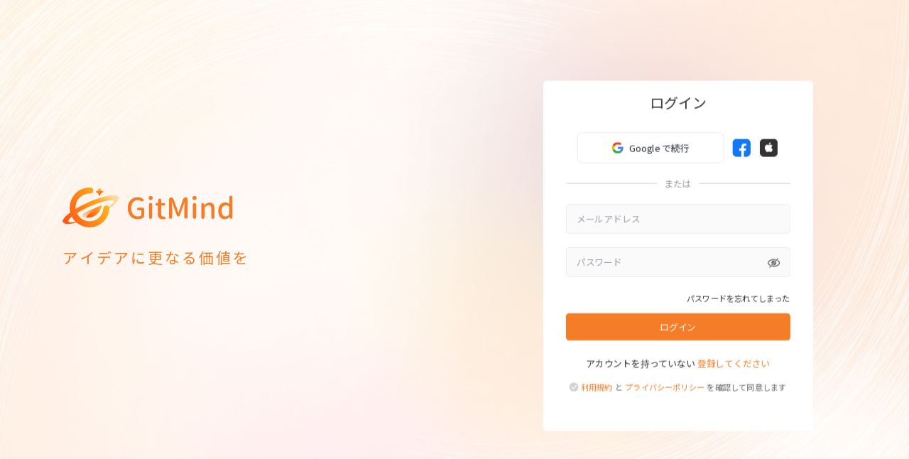

--- FILE ---
content_type: text/html; charset=UTF-8
request_url: https://gitmind.com/app/login?lang=jp
body_size: 2314
content:

<!DOCTYPE html><html>  <head data-webp="true" >    <meta charset="utf-8" />    <meta http-equiv="X-UA-Compatible" content="IE=edge" />    <meta name="viewport" content="width=device-width, initial-scale=1.0, maximum-scale=1.0, user-scalable=0" />    <link rel="icon" href="https://cfcdn.apowersoft.info/local/gitmind.com/app/gitmindcom/static/gitmind/favicon.png" />    <title>       GitMind      </title>        <meta name="robots" content="noindex,nofollow">         <meta name="keyword" content="GitMind,Brain mapping,Mind mapping,flowchart" />    <meta name="description" content="Free AI-powered collaborative mind mapping app. Create epic mind maps now！" />    <meta property="og:title" content="GitMind" />    <meta property="og:description" content="Free AI-powered collaborative mind mapping app. Create epic mind maps now！" />    <meta property="og:type" content="website" />    <meta property="og:url" content="https://gitmind.com/app/login?lang=jp" />    <meta property="og:image" content="https://cfcdn.apowersoft.info/local/gitmind.com/img/logo-square.png" />    <meta property="og:image:width" content="200" />    <meta property="og:image:height" content="200" />    <meta property="og:image:secure_url" content="https://cfcdn.apowersoft.info/local/gitmind.com/img/logo-square.png" />    <meta name="twitter:card" content="summary_large_image" />    <meta name="twitter:site" content="https://gitmind.com/app/login?lang=jp" />    <meta name="twitter:title" content="GitMind" />    <meta name="twitter:description" content="Free AI-powered collaborative mind mapping app. Create epic mind maps now！" />    <meta name="twitter:image" content="https://cdn.aoscdn.com/img/gitmind/png/share.png" />    <script>      var isIpad = navigator.platform === 'MacIntel' && navigator.maxTouchPoints > 1;      if (isIpad) {        /* ipad设备判断 ipad、ipad pro ios13+ */        var href = location.search ? location.href + '&isIpad=' + isIpad : '?isIpad=' + isIpad;        location.replace(href);      }      var CDN_DOMAIN = 'cfcdn.apowersoft.info';      if (navigator.userAgent.indexOf('MSIE') > -1 || navigator.userAgent.indexOf('Trident') > -1) {        document.write(          '<div class="cry">' +            '<div class="cry-inner">' +            '<div class="cry-sorry">Sorry, we do not support the browser you are using!</div>' +            '<div class="cry-use">You may choose one of the following browsers to continue:</div>' +            '<div class="cry-browsers">' +            '<div class="chrome"><a target="_blank" href="https://www.google.cn/chrome/">Chrome</a></div>' +            '<div class="firefox"><a target="_blank" href="https://www.mozilla.org/firefox/new/">Firefox</a></div>' +            '<div class="safari"><a target="_blank" href="https://www.apple.cn/safari/">Safari (Mac OS)</a></div>' +            '<div class="edge"><a target="_blank" href="https://www.microsoft.com/edge/">IE Edge (Win 10)</a></div>' +            '</div>' +            '</div>' +            '</div>'        );      }    </script><script>(function() {var clickIdKey = 'clickid';function getImapctClickIdFromUrl() {if (!window || !window.location) return '';var searchParams = new URLSearchParams(window.location.search);var clickid = searchParams.get(clickIdKey);return clickid;}function saveImapctClickIdInline() {var clickid = getImapctClickIdFromUrl();if (!clickid) return;if (!localStorage) {return;}localStorage.setItem(clickIdKey, clickid);}saveImapctClickIdInline();})();</script>        <link rel="stylesheet" href="https://cfcdn.apowersoft.info/local/gitmind.com/app/gitmindcom/static/iconfont/pc/iconfont.css" />                  <link href="https://cfcdn.apowersoft.info/local/gitmind.com/app/gitmindcom/static/css/chunk-vendors.e8c7865b.css" rel="stylesheet"><link href="https://cfcdn.apowersoft.info/local/gitmind.com/app/gitmindcom/static/css/pc.d7e618a6.css" rel="stylesheet"><meta name="referrer" content="no-referrer-when-downgrade"><script>!function(){function a(a){for(var b=d.cookie.split(";"),c=0;c<b.length;c++){var e=b[c].trim().split(a+"=");if(2===e.length&&""===e[0])return e[1]}return""}function b(a){return encodeURIComponent(a)}var c="//cdnweb.aoscdn.com/wxhawk.js",d=document,e=[];try{var f=d.location,g=d.getElementsByTagName("head")[0],h=d.createElement("script"),i=d.referrer,j=a("_ga");if(j&&e.push("appgaid="+b(j)),i&&e.push("__referer__="+b(i)),e.push("__href__="+b(f.href)),e&&e.length>0){var k=c.indexOf("?")>0?"&":"?";c=c+k+e.join("&")}h.async=!0,h.src=c,g.appendChild(h)}catch(l){}}(window);</script></head>  <body class="overflow-hidden">    <noscript>      <strong>        We're sorry but doesn't work properly without JavaScript enabled. Please enable it to        continue.      </strong>    </noscript>    <div id="app"></div>    <!-- built files will be auto injected -->  <script type="text/javascript" src="https://cfcdn.apowersoft.info/local/gitmind.com/app/gitmindcom/static/js/pc-vendors.411da217.js"></script><script type="text/javascript" src="https://cfcdn.apowersoft.info/local/gitmind.com/app/gitmindcom/static/js/chunk-vendors.59edc298.js"></script><script type="text/javascript" src="https://cfcdn.apowersoft.info/local/gitmind.com/app/gitmindcom/static/js/pc.80da626f.js"></script><!-- Google Tag Manager EasyCDN Start --><script>window.dataLayer = window.dataLayer || [];dataLayer.push({'google_analytics_id':'G-Q7D4BH6P0F'});(function(w,d,s,l,i){w[l]=w[l]||[];w[l].push({'gtm.start':new Date().getTime(),event:'gtm.js'});var f=d.getElementsByTagName(s)[0],j=d.createElement(s),dl=l!='dataLayer'?'&l='+l:'';j.async=true;j.src='https://www.googletagmanager.com/gtm.js?id='+i+dl;f.parentNode.insertBefore(j,f);})(window,document,'script','dataLayer','GTM-K3TXJ46');</script><script>(function(w,d,s,l,i){w[l]=w[l]||[];w[l].push({'gtm.start':new Date().getTime(),event:'gtm.js'});var f=d.getElementsByTagName(s)[0],j=d.createElement(s),dl=l!='dataLayer'?'&l='+l:'';j.async=true;j.src='https://www.googletagmanager.com/gtm.js?id='+i+dl;f.parentNode.insertBefore(j,f);})(window,document,'script','dataLayer','GTM-MCFLF92');</script><!-- Google Tag Manager EasyCDN End --></body></html><!-- Request url: /app/login, Generated time: 2026-01-05 22:26:29, Is 404: 0 -->
<!-- Cache result: 6235, file: 647f275c7203db65280d7c7ceb0ab66f-overseas-webp -->


--- FILE ---
content_type: text/html; charset=utf8
request_url: https://gitmind.com/jp/login?return_url=https%3A%2F%2Fgitmind.com%2Fapp%2Fmy%3Flang%3Djp
body_size: 14490
content:
<!DOCTYPE html>
<script type="text/javascript">(function(){const lang = "jp";

  //桌面端重定向到模板登录，因为登录页没有和桌面端做登录通讯。
  const isInClient = /windowsmindmap|MacMindmap/i.test(
    window.navigator.userAgent
  );
  const isElectron = /Electron/i.test(window.navigator.userAgent);
  if (isInClient || isElectron) {
    window.location.href = "/app/templates?fromlogin=true";
  }

  const userInfo = localStorage.getItem("passport_user_info");
  const apiToken = localStorage.getItem("passport_api_token");
  const isLogin = userInfo && apiToken;

  if (isLogin) {
    const mindmapUserInfo = localStorage.getItem("mindmap_user_info");
    if (!mindmapUserInfo) {
      localStorage.setItem("mindmap_user_info", userInfo);
    }

    const apiTokenIsString = apiToken.includes('"');
    if (!apiTokenIsString) {
      localStorage.setItem("passport_api_token", JSON.stringify(apiToken));
    }
    // 2024-6 团队修改
    if (
      window.location.href.includes("/user/my-group") &&
      localStorage.getItem("specified_group_title_slug") &&
      localStorage.getItem("specified_group_title_slug").length &&
      localStorage.getItem("specified_group_title_slug").length > 0
    ) {
      window.location.href =
        "/app/user/my-group" + (lang !== "zh" ? "?lang=" + lang : "");
    } else {
      window.location.href =
        "/app/docs" + (lang !== "zh" ? "?lang=" + lang : "");
    }
  } else {
    if (
      window.location.href.includes("/user/my-group") &&
      localStorage.getItem("specified_group_title_slug") &&
      localStorage.getItem("passport_user_info") &&
      localStorage.getItem("passport_api_token") &&
      localStorage.getItem("specified_group_title_slug").length &&
      localStorage.getItem("specified_group_title_slug").length > 0
    ) {
      window.location.href =
        "/app/user/my-group" + (lang !== "zh" ? "?lang=" + lang : "");
    }

    if (!window.location.search.includes("return_url")) {
      const flag = window.location.href.includes("?") ? "&" : "?";
      const returnUrl =
        flag + "return_url=/app/docs" + (lang !== "zh" ? "&lang=" + lang : "");
      window.location.replace(window.location.href + returnUrl);
    }
  }
})();</script>
<!-- initialType: ['free-password', 'register', 'password', 'wechat', 'forget-account'], --><html lang="ja" class="astro-WBW5VBLW">
  <head>
    <meta charset="utf-8">
    <meta name="viewport" content="width=device-width, initial-scale=1, maximum-scale=1.0, user-scalable=no, viewport-fit=cover">
    <meta name="referrer" content="no-referrer-when-downgrade">
    <title>アカウント登録・ログイン - gitmind</title>

<link rel="canonical" href="https://gitmind.com/jp/login">

<meta name="description" content="gitmindアカウントのログインと新規作成">

<meta name="robots" content="index, follow">






<link rel="favicon icon" href="[data-uri]" sizes="32x32"><link rel="bookmark" href="https://cfcdn.apowersoft.info/astro/gitmind/_astro/logo.80166101.png"><link rel="apple-touch-icon" href="[data-uri]" sizes="32x32"><link rel="shortcut icon" href="https://cfcdn.apowersoft.info/astro/gitmind/_astro/logo.80166101.png">
<meta content="en-US" property="og:locale"><meta content="website" property="og:type"><meta content="アカウント登録・ログイン - gitmind" property="og:title"><meta content="https://cfcdn.apowersoft.info/local/gitmind.com/img/gitmind.png?4362984378" property="og:image"><meta content="https://cfcdn.apowersoft.info/local/gitmind.com/img/gitmind.png?4362984378" property="og:image:secure_url"><meta content="1032" property="og:image:width"><meta content="540" property="og:image:height"><meta content="gitmindアカウントのログインと新規作成" property="og:description"><meta content="https://gitmind.com/jp" property="og:url"><meta content="GitMind" property="og:site_name"><meta content="summary_large_image" name="twitter:card"><meta content="@gitmindmap" name="twitter:site"><meta content="@gitmindmap" name="twitter:creator"><meta content="アカウント登録・ログイン - gitmind" name="twitter:title"><meta content="gitmindアカウントのログインと新規作成" name="twitter:description"><meta content="https://cfcdn.apowersoft.info/local/gitmind.com/img/gitmind.png?4362984378" name="twitter:image"><meta content="https://cfcdn.apowersoft.info/local/gitmind.com/img/gitmind.png?4362984378" name="twitter:image:src">
    <link rel="preconnect" href="https://fonts.googleapis.com">
    <link rel="preconnect" href="https://fonts.gstatic.com" crossorigin>
    <link href="https://fonts.googleapis.com/css2?family=Open+Sans&family=Poppins:wght@200;300;400;600;700;900&display=swap" rel="stylesheet">
    <link rel="stylesheet" href="https://cfcdn.apowersoft.info/astro/gitmind/fonts/noto-sans-jp.css">
    <script type="application/ld+json">{"@context":"https://schema.org","@graph":[{"@type":"WebSite","@id":"https://gitmind.com/jp/#website","url":"https://gitmind.com/jp","inLanguage":"jp"},{"@type":"WebApplication","name":"Gitmind","description":"gitmindアカウントのログインと新規作成","image":"[data-uri]","operatingSystem":"All","applicationSuite":"Gitmind","applicationCategory":"Gitmind","offers":{"@type":"Offer","priceCurrency":"CNY","price":"0"},"aggregateRating":{"@context":"http://schema.org","@type":"AggregateRating","worstRating":"1","bestRating":"5","ratingValue":"4.8","ratingCount":"433"}}]}</script>


    <script type="application/ld+json">{"@context":"https://schema.org","@graph":[{"@type":"Organization","@id":"https://gitmind.com/#organization","name":"gitmind","url":"https://gitmind.com/","sameAs":[],"logo":{"@type":"ImageObject","inLanguage":"en-US","url":"https://cfcdn.apowersoft.info/local/gitmind.com/img/gitmind.png?4362984378","width":200,"height":200,"caption":"Gitmind"},"image":{"url":"https://cfcdn.apowersoft.info/local/gitmind.com/img/gitmind.png?4362984378"}},{"@type":"WebSite","@id":"https://gitmind.com/#website","url":"https://gitmind.com/","name":"Online Background Remover 100% Free | gitmind","inLanguage":"en-US","description":"Remove image background automatically using gitmind. You will get a transparent background in 3 seconds. No design skills needed! Super easy-to-use!","publisher":{"@id":"https://gitmind.com/#organization"},"potentialAction":{"@type":"SearchAction","target":"https://gitmind.com/?s={search_term_string}","query-input":"required name=search_term_string"}},{"@type":"CollectionPage","@id":"https://gitmind.com/#webpage","url":"https://gitmind.com/","name":"Online Background Remover 100% Free | gitmind","isPartOf":{"@id":"https://gitmind.com/#website"},"inLanguage":"en-US","about":{"@id":"https://gitmind.com/#organization"},"description":"Remove image background automatically using gitmind. You will get a transparent background in 3 seconds. No design skills needed! Super easy-to-use!"}]}</script>
    <script>(function() {
    var clickIdKey = 'clickid';
    function getImapctClickIdFromUrl() {
        if (!window || !window.location) return '';
        var searchParams = new URLSearchParams(window.location.search);
        var clickid = searchParams.get(clickIdKey);
        return clickid;
    }
    
    function saveImapctClickIdInline() {
        var clickid = getImapctClickIdFromUrl();
        if (!clickid) return;
        if (!localStorage) {
            return;
        }
        localStorage.setItem(clickIdKey, clickid);
    }
    saveImapctClickIdInline();
})();</script>
    <script>(
		function(){
			function getCookie(cookieName){
				var cookie={};
				document.cookie.split(";").forEach(function(el){
					var parts=el.split("=");
					var key=parts[0];
					var value=parts[1];
					if(key.indexOf(cookieName)>-1){cookie[key.trim()]=value}
				});
				return Object.values(cookie)
			}

			window.dataLayer=window.dataLayer||[];
			function gtag(){dataLayer.push(arguments)}

			var json_consent_status;
			var cookievalue=getCookie("consentstatus");

			// 默认拒绝，同步地区配置
			gtag("consent","default",{region:['AT','BE','BG','CY','CZ','DE','DK','EE','ES','FI','FR','GR','HR','HU','IE','IS','IT','LI','LT','LU','LV','MT','NL','NO','PL','PT','RO','SE','SI','SK'],'ad_storage':'denied','ad_user_data':'denied','ad_personalization':'denied','analytics_storage':'denied','wait_for_update':500});

			function setCookies(json_consent_status){
				var currentDate=new Date();
				var expirationDate=new Date(currentDate);
				expirationDate.setFullYear(currentDate.getFullYear()+1);
				var expires=expirationDate.toUTCString();
				document.cookie="consentstatus="+json_consent_status+";expires="+expires+";path=/"
			}

			// 统一的 Cookie 删除尝试（域名/路径多组合）
			function deleteCookie(name, domain, path){
				var expires='Thu, 01 Jan 1970 00:00:00 GMT';
				var cookieStr=name+'=;expires='+expires+';path='+(path||'/');
				if(domain){cookieStr+=';domain='+domain}
				document.cookie=cookieStr
			}

			function tryDeleteCookie(name){
				var host=location.hostname;
				var domains=[undefined, host, '.'+host];
				var parts=host.split('.')
				if(parts.length>2){
					var etld=parts.slice(-2).join('.');
					domains.push(etld);
					domains.push('.'+etld)
				}
				var paths=['/'];
				var segs=location.pathname.split('/')
				if(segs.length>2){
					var p='';
					for(var i=1;i<segs.length-1;i++){
						p+='/'+segs[i];
						paths.push(p)
					}
				}
				for(var d=0;d<domains.length;d++){
					for(var j=0;j<paths.length;j++){
						try{deleteCookie(name, domains[d], paths[j])}catch(e){}
					}
				}
			}

			function clearTrackingCookies(){
				var keys=[];
				document.cookie.split(';').forEach(function(el){
					var k=el.split('=')[0].trim();
					if(k){keys.push(k)}
				});
				var patterns=[
					/^_ga/i, /^_gid/i, /^_gat/i, /^_gcl_/i, /^__gads/i, /^__gpi/i,
					/^_fbp/i, /^_fbc/i, /^_uet/i, /^_clck/i, /^_clsk/i, /^ajs_/i,
					/^tt_/i, /^_hj/i, /^Hm_/i, /^_rdt_/i
				];
				for(var idx=0; idx<keys.length; idx++){
					var k=keys[idx];
					if(k==='consentstatus') continue;
					var matched=false;
					for(var m=0;m<patterns.length;m++){
						if(patterns[m].test(k)){matched=true;break}
					}
					if(matched){tryDeleteCookie(k)}
				}
			}

			// 若未授权，首屏即清理追踪类 Cookie
			if(cookievalue.length===0 || cookievalue!=='granted'){
				clearTrackingCookies()
			}

			document.addEventListener('click',function(e){
				const dom=e.target.closest('.cookie-tip button:not(#accept-cookie-btn)');
				if(dom===null)return;
				gtag('consent','update',{'ad_storage':'denied','ad_user_data':'denied','ad_personalization':'denied','analytics_storage':'denied'});
				json_consent_status='denied';
				setCookies(json_consent_status);
				clearTrackingCookies()
			});
			document.addEventListener('click',function(e){
				const dom=e.target.closest('#accept-cookie-btn');
				if(dom===null)return;
				gtag('consent','update',{'ad_storage':'granted','ad_user_data':'granted','ad_personalization':'granted','analytics_storage':'granted'});
				json_consent_status='granted';
				setCookies(json_consent_status)
			});
		}
	)();</script>
    <script></script>
<script>!function(){function a(a){for(var b=d.cookie.split(";"),c=0;c<b.length;c++){var e=b[c].trim().split(a+"=");if(2===e.length&&""===e[0])return e[1]}return""}function b(a){return encodeURIComponent(a)}var c="//cdnweb.aoscdn.com/wxhawk.js",d=document,e=[];try{var f=d.location,g=d.getElementsByTagName("head")[0],h=d.createElement("script"),i=d.referrer,j=f.search.substr(1);j&&e.push(j);var k=a("_ga");if(k&&e.push("appgaid="+b(k)),i&&e.push("__referer__="+b(i)),e.push("__href__="+b(f.href)),e&&e.length>0){var l=c.indexOf("?")>0?"&":"?";c=c+l+e.join("&")}h.async=!0,h.src=c,g.appendChild(h)}catch(m){}}(window);</script>
<script>window.dataLayer = window.dataLayer || [];
    dataLayer.push({'google_analytics_id':'G-Q7D4BH6P0F'});
    (function(w,d,s,l,i){w[l]=w[l]||[];w[l].push({'gtm.start':new Date().getTime(),event:'gtm.js'});var f=d.getElementsByTagName(s)[0],j=d.createElement(s),dl=l!='dataLayer'?'&l='+l:'';j.async=true;j.src='https://www.googletagmanager.com/gtm.js?id='+i+dl;f.parentNode.insertBefore(j,f);})(window,document,'script','dataLayer','GTM-K3TXJ46');
    ;(function(w,d,s,l,i){w[l]=w[l]||[];w[l].push({'gtm.start':new Date().getTime(),event:'gtm.js'});var f=d.getElementsByTagName(s)[0],j=d.createElement(s),dl=l!='dataLayer'?'&l='+l:'';j.async=true;j.src='https://www.googletagmanager.com/gtm.js?id='+i+dl;f.parentNode.insertBefore(j,f);})(window,document,'script','dataLayer','GTM-MCFLF92');
    ;
  (function (w, d, t, r, u) {
  var f, n, i;
  (w[u] = w[u] || []),
    (f = function () {
      var o = { ti: "25056560" };
      (o.q = w[u]), (UET_init(u, o)), UET_push(u,"pageLoad");
    }),
    (n = d.createElement(t)),
    (n.src = r),
    (n.async = 1),
    (n.onload = n.onreadystatechange =
      function () {
        var s = this.readyState;
        (s && s !== "loaded" && s !== "complete") ||
          (f(), (n.onload = n.onreadystatechange = null));
      }),
    (i = d.getElementsByTagName(t)[0]),
    i.parentNode.insertBefore(n, i);
})(window, document, "script", "//bat.bing.com/bat.js", "uetq");
  ;</script>
    
    <script>
    (function () {var a={};var f=/iPhone/i,h=/iPod/i,i=/iPad/i,r=/\biOS-universal(?:.+)Mac\b/i,g=/\bAndroid(?:.+)Mobile\b/i,j=/Android/i,c=/(?:SD4930UR|\bSilk(?:.+)Mobile\b)/i,d=/Silk/i,b=/Windows Phone/i,k=/\bWindows(?:.+)ARM\b/i,m=/BlackBerry/i,n=/BB10/i,o=/Opera Mini/i,p=/\b(CriOS|Chrome)(?:.+)Mobile/i,q=/Mobile(?:.+)Firefox\b/i;function s(l){return function($){return $.test(l)}}function e(l){var $=(l=l||("undefined"!=typeof navigator?navigator.userAgent:"")).split("[FBAN");void 0!==$[1]&&(l=$[0]),void 0!==($=l.split("Twitter"))[1]&&(l=$[0]);var a=s(l),e={apple:{phone:a(f)&&!a(b),ipod:a(h),tablet:!a(f)&&a(i)&&!a(b),universal:a(r),device:(a(f)||a(h)||a(i))&&!a(b)},amazon:{phone:a(c),tablet:!a(c)&&a(d),device:a(c)||a(d)},android:{phone:!a(b)&&a(c)||!a(b)&&a(g),tablet:!a(b)&&!a(c)&&!a(g)&&(a(d)||a(j)),device:!a(b)&&(a(c)||a(d)||a(g)||a(j))||a(/\bokhttp\b/i)},windows:{phone:a(b),tablet:a(k),device:a(b)||a(k)},other:{blackberry:a(m),blackberry10:a(n),opera:a(o),firefox:a(q),chrome:a(p),device:a(m)||a(n)||a(o)||a(q)||a(p)},any:!1,phone:!1,tablet:!1};return e.any=e.apple.universal||e.apple.device||e.android.device||e.windows.device||e.other.device,e.phone=e.apple.phone||e.android.phone||e.windows.phone,e.tablet=e.apple.tablet||e.android.tablet||e.windows.tablet,e}a=e();if(typeof exports==="object"&&typeof module!=="undefined"){module.exports=a}else if(typeof define==="function"&&define.amd){define(function(){return a})}else{this["isMobile"]=a}})();
</script>
  <link rel="stylesheet" href="https://cfcdn.apowersoft.info/astro/gitmind/_astro/about-us.dac2fb7b.css" />
<link rel="stylesheet" href="https://cfcdn.apowersoft.info/astro/gitmind/_astro/ai-chat.6683d266.css" />
<link rel="stylesheet" href="https://cfcdn.apowersoft.info/astro/gitmind/_astro/login.24cec0c8.css" />
<link rel="stylesheet" href="https://cfcdn.apowersoft.info/astro/gitmind/_astro/about-us.9fb6d750.css" />
<link rel="stylesheet" href="https://cfcdn.apowersoft.info/astro/gitmind/_astro/affiliate.7514ac7f.css" /><script type="module" src="https://cfcdn.apowersoft.info/astro/gitmind/_astro/hoisted.8759b8d3.js"></script>
<script>
  window.hostEnv = {
      language: document.documentElement.lang,
      clients: {"wechat":"wxa0ead8b054eddd53","qq":"102031614","dingtalk":"dingoatpsrh5tiymtcvmla","apple":"com.wangxutech.gitmindServicesID","google":"803827820086-kqlhi28f778751qaipeic6aikn514234.apps.googleusercontent.com","facebook":"1226498738214341"},
      product_id: '343',
      forceBindPhone: {"tutorial":"https://gitmind.cn/faq/binding-failed.html"},
  }</script>
<script>
(function(self, undefined) {if (!("defineProperty"in Object&&function(){try{var e={}
return Object.defineProperty(e,"test",{value:42}),!0}catch(t){return!1}}()
)) {!function(e){var t=Object.prototype.hasOwnProperty.call(Object.prototype,"__defineGetter__"),r="A property cannot both have accessors and be writable or have a value";Object.defineProperty=function n(o,i,f){if(e&&(o===window||o===document||o===Element.prototype||o instanceof Element))return e(o,i,f);if(null===o||!(o instanceof Object||"object"==typeof o))throw new TypeError("Object.defineProperty called on non-object");if(!(f instanceof Object))throw new TypeError("Property description must be an object");var c=String(i),a="value"in f||"writable"in f,p="get"in f&&typeof f.get,s="set"in f&&typeof f.set;if(p){if(p===undefined)return o;if("function"!==p)throw new TypeError("Getter must be a function");if(!t)throw new TypeError("Getters & setters cannot be defined on this javascript engine");if(a)throw new TypeError(r);Object.__defineGetter__.call(o,c,f.get)}else o[c]=f.value;if(s){if(s===undefined)return o;if("function"!==s)throw new TypeError("Setter must be a function");if(!t)throw new TypeError("Getters & setters cannot be defined on this javascript engine");if(a)throw new TypeError(r);Object.__defineSetter__.call(o,c,f.set)}return"value"in f&&(o[c]=f.value),o}}(Object.defineProperty);}if (!("object"==typeof globalThis
)) {!function(){function e(e){return e&&e.Object==Object&&e}var t=e("object"==typeof c&&c),o=e("object"==typeof window&&window),b=e("object"==typeof self&&self),l=e("object"==typeof global&&global),c=t||o||b||l||Function("return this")();try{Object.defineProperty(c,"globalThis",{configurable:!0,enumerable:!1,writable:!0,value:c})}catch(n){c.globalThis=c}}();}})('object' === typeof window && window || 'object' === typeof self && self || 'object' === typeof global && global || {});
</script></head>
  <body class="astro-WBW5VBLW">
    <style>astro-island,astro-slot,astro-static-slot{display:contents}</style><script>(()=>{var i=t=>{let e=async()=>{await(await t())()};"requestIdleCallback"in window?window.requestIdleCallback(e):setTimeout(e,200)};(self.Astro||(self.Astro={})).idle=i;window.dispatchEvent(new Event("astro:idle"));})();;(()=>{var d;{let h={0:t=>t,1:t=>JSON.parse(t,a),2:t=>new RegExp(t),3:t=>new Date(t),4:t=>new Map(JSON.parse(t,a)),5:t=>new Set(JSON.parse(t,a)),6:t=>BigInt(t),7:t=>new URL(t),8:t=>new Uint8Array(JSON.parse(t)),9:t=>new Uint16Array(JSON.parse(t)),10:t=>new Uint32Array(JSON.parse(t))},a=(t,e)=>{if(t===""||!Array.isArray(e))return e;let[r,n]=e;return r in h?h[r](n):void 0};customElements.get("astro-island")||customElements.define("astro-island",(d=class extends HTMLElement{constructor(){super(...arguments);this.hydrate=async()=>{var o;if(!this.hydrator||!this.isConnected)return;let e=(o=this.parentElement)==null?void 0:o.closest("astro-island[ssr]");if(e){e.addEventListener("astro:hydrate",this.hydrate,{once:!0});return}let r=this.querySelectorAll("astro-slot"),n={},c=this.querySelectorAll("template[data-astro-template]");for(let s of c){let i=s.closest(this.tagName);i!=null&&i.isSameNode(this)&&(n[s.getAttribute("data-astro-template")||"default"]=s.innerHTML,s.remove())}for(let s of r){let i=s.closest(this.tagName);i!=null&&i.isSameNode(this)&&(n[s.getAttribute("name")||"default"]=s.innerHTML)}let l=this.hasAttribute("props")?JSON.parse(this.getAttribute("props"),a):{};await this.hydrator(this)(this.Component,l,n,{client:this.getAttribute("client")}),this.removeAttribute("ssr"),this.dispatchEvent(new CustomEvent("astro:hydrate"))}}connectedCallback(){!this.hasAttribute("await-children")||this.firstChild?this.childrenConnectedCallback():new MutationObserver((e,r)=>{r.disconnect(),setTimeout(()=>this.childrenConnectedCallback(),0)}).observe(this,{childList:!0})}async childrenConnectedCallback(){let e=this.getAttribute("before-hydration-url");e&&await import(e),this.start()}start(){let e=JSON.parse(this.getAttribute("opts")),r=this.getAttribute("client");if(Astro[r]===void 0){window.addEventListener(`astro:${r}`,()=>this.start(),{once:!0});return}Astro[r](async()=>{let n=this.getAttribute("renderer-url"),[c,{default:l}]=await Promise.all([import(this.getAttribute("component-url")),n?import(n):()=>()=>{}]),o=this.getAttribute("component-export")||"default";if(!o.includes("."))this.Component=c[o];else{this.Component=c;for(let s of o.split("."))this.Component=this.Component[s]}return this.hydrator=l,this.hydrate},e,this)}attributeChangedCallback(){this.hydrate()}},d.observedAttributes=["props"],d))}})();</script>
  <script>window._localeContext = {"slogan":"アイデアに更なる価値を","termsOfUse":"利用規約","and":"と","privacyPolicy":"プライバシーポリシー","readAndAccept":"を確認して同意します","readTips":"お読みいただき同意いただけましたら、チェックを入れてください。","passwordPlaceholder":"パスワード","accountRequired":"無効のメールアドレス","accountCorrectedRequired":"正しいメールアドレスを入力してください","correctedVeriCode":"正しい認証コードを入力してください","passwordRequired":"パスワードを入力してください","wrongPasswordFormat":"パスワードは6-20文字で入力してください","signupFirst":"メールまたはパスワードが無効です。もう一度やり直してください。","accountExisted":"アカウントが既に存在します","wrongVeriCode":"リクエストが多すぎる(5回制限)","veriCodeExLimit":"リクエストが多すぎるため、後で再試行してください","veriCodeVerifiedLimit":"正しいパスワードを入力してください","wrongPassword":"パスワードがい一致しません","wrongPasswordConfirmed":"パスワードのリセットが多すぎる","resetPasswordExLimit":"メールアドレスを入力してください","networkError":"ネットワークエラー、後でもう一度お試しください","googleTranslate":"Google で続行","passwordLogin":"ログイン","otherLogin":"または","acountPlaceholder":"メールアドレス","forgetPassword":"パスワードを忘れてしまった","signIn":"ログイン","noAccount":"アカウントを持っていない","goToSignup":"登録してください","getCaptcha":"送信","resendAfter":"{timeCount} 秒後再送信","resend":"再送信","verificationCode":"認証コード","nextStep":"次へ","backtoLogin":"ログインに戻る","newPasswordRequired":"新しいパスワードを入力してください","actionDone":"完了した","backToLastStep":"戻る","resetPasswordSuccessfully":"パスワードのリセットに成功した","resetPasswordTitle":"パスワードを忘れてしまった","createAccount":"アカウントの新規作成","sendTipsAndNews":"使い方ヒントや最新情報を受信します","agreeAndSignup":"登録","hadAccount":"既存のアカウントで","goToSignin":"ログイン"}</script>
  
      
  <div class="h-screen w-screen absolute z-[-1]">
    <style >
    

    .astro-imagetools-picture-DD5B3917 {
      --opacity: 1;
      --z-index: 0;
    }

    
            .astro-imagetools-picture-DD5B3917 img {
              z-index: 1;
              position: relative;
            }
          

    .astro-imagetools-picture-DD5B3917::after {
      inset: 0;
      content: "";
      left: 0;
      width: 100%;
      height: 100%;
      position: absolute;
      pointer-events: none;
      transition: opacity 1s;
      opacity: var(--opacity);
      z-index: var(--z-index);
    }
  
        .astro-imagetools-picture-DD5B3917 img {
          object-fit: cover;
          object-position: 0% 0%;
        }

        .astro-imagetools-picture-DD5B3917::after {
          background-size: cover;
          background-image: url("[data-uri]");
          background-position: 0% 0%;
        }
      </style><picture
    
    class="astro-imagetools-picture astro-imagetools-picture-DD5B3917"
    style="position: relative; display: inline-block; ; width: 100%; height: 100%;"
    ><source
            srcset="https://cfcdn.apowersoft.info/astro/gitmind/_astro/background-hero-1@3840w.0193ec9e.avif"
            sizes="(min-width: 3840px) 3840px, 100vw"
            width="3840"
            height="2160"
            type="image/avif"
            
          />
<img
    
    src="https://cfcdn.apowersoft.info/astro/gitmind/_astro/background-hero-1@3840w.77bcbc84.jpeg"
    alt=" "
    srcset="https://cfcdn.apowersoft.info/astro/gitmind/_astro/background-hero-1@3840w.77bcbc84.jpeg"
    sizes="(min-width: 3840px) 3840px, 100vw"
    width="3840"
    height="2160"
    loading="lazy"
    decoding="async"
    class="astro-imagetools-img"
    style="display: inline-block; overflow: hidden; vertical-align: middle; ; width: 100%; height: 100%;"
    onload="parentElement.style.setProperty('--z-index', 1); parentElement.style.setProperty('--opacity', 0);"
  />
  </picture>
</div>
<div class="flex h-screen items-center justify-center">
    <div class="hidden -mt-20 lg:block lg:mr-40 xl:mr-[365px] ">
        <h1 id="brand-title" class="h-16">
            <a href="/jp/"><img src="https://cfcdn.apowersoft.info/astro/gitmind/_astro/logo-en.6e63e885.svg" alt="logo" class="h-full"></a>
        </h1>
        <p id="brand-desc" class=" text-theme text-xl whitespace-nowrap mt-7">アイデアに更なる価値を</p>
    </div>
    <div class="w-[475px]">
        
    <astro-island uid="1OyVpJ" component-url="https://cfcdn.apowersoft.info/astro/gitmind/_astro/LoginInitiator.0eb59fe5.js" component-export="default" renderer-url="https://cfcdn.apowersoft.info/astro/gitmind/_astro/client.42fa49aa.js" props="{&quot;lang&quot;:[0,&quot;jp&quot;],&quot;initialType&quot;:[0,&quot;password&quot;]}" ssr="" client="idle" opts="{&quot;name&quot;:&quot;LoginInitiator&quot;,&quot;value&quot;:true}" await-children=""><div class="w-full"><div class="w-full relative login-container svelte-18ipqgc"><div class="w-full mx-auto bg-white rounded-md shadow-[0px_5px_24px_0px] shadow-[rgba(150,150,229,0.4)] pt-9 pb-7 px-5 max-w-[335px] min-h-[480px] text-black-default absolute left-1/2 -translate-x-1/2 -translate-y-1/2 | sm:pt-14 sm:pb-[30px] sm:px-10 sm:max-w-[475px] sm:min-h-[616px] " style=""><h1 class="text-xl text-center mb-8 | sm:text-[25px] sm:mb-10
">ログイン</h1>
    <form><div>
  <ul class="flex justify-center items-center flex-wrap lg:flex-nowrap -mt-2 svelte-119d9qt"></ul>
</div>
            <div class="text-xs text-center divider-text | sm:text-base relative"><div class="block w-full border-t border-white-default mt-4 mb-6 | sm:mt-7 sm:mb-9"></div>
    <span class="mt-px px-3 bg-white text-[#999] absolute top-0 left-1/2 -translate-x-1/2 -translate-y-1/2">または</span></div>
        <div class="space-y-5 | sm:space-y-6"><div class="relative"><div class="peer relative text-sm | sm:text-base">
        <input class="w-full px-3 py-3 rounded-md border bg-[#fafafa] focus:bg-white focus:outline-none focus:border-theme | sm:px-[18px] sm:py-[13px] " style="-webkit-transform: translateZ(0); transform: translateZ(0);" placeholder="メールアドレス" name="account" type="text" value="">
        </div>
    <span class="absolute top-full left-0 mt-px scale-90 origin-top-left peer-invalid:visible text-xs text-red-500 | sm:scale-100 sm:mt-1 "></span></div>
            <div class="relative"><div class="peer relative text-sm | sm:text-base">
        <input class="w-full px-3 py-3 rounded-md border bg-[#fafafa] focus:bg-white focus:outline-none focus:border-theme | sm:px-[18px] sm:py-[13px] " style="-webkit-transform: translateZ(0); transform: translateZ(0);" placeholder="パスワード" name="password" type="password" maxlength="20" value="">
        <div class="w-4 h-4 absolute top-1 right-0 m-3 cursor-pointer | sm:w-[22px] sm:h-[22px] sm:mx-[18px] sm:my-[14px] " slot="attachment"><div class="eye-icon w-full h-full svelte-13uf7dg" ></div></div></div>
    <span class="absolute top-full left-0 mt-px scale-90 origin-top-left peer-invalid:visible text-xs text-red-500 | sm:scale-100 sm:mt-1 "><span></span>
                    <span></span></span></div></div>
        <div class="flex justify-between mt-5 text-[13px] | sm:mt-7 sm:text-sm"><p class="cursor-pointer ml-auto">パスワードを忘れてしまった</p></div>
        <button class="btn w-full text-sm py-3 text-white rounded-md bg-theme hover:bg-theme-darker
| sm:text-base
 mt-5 sm:mt-[16px] svelte-qhwel8" id="passwordLoginBtn">ログイン
</button>
        
        </form>
    <p class="text-sm text-center mt-7 | sm:text-base">アカウントを持っていない
            <button class="text-theme">登録してください</button></p>
    <div><div class="text-[#666] text-xs flex items-center relative mt-5  justify-center | sm:text-sm svelte-97ythl"><label class="inline-block w-4 h-4 cursor-pointer mr-1"><input type="checkbox" id="checkbox-838db" class="absolute top-0 left-0 w-0 h-0 invisible pointer-events-none svelte-97ythl" name="privacy">
    <div class="checkmark text-#D1D1D1 [&_svg]:block [&_svg]:align-middle svelte-97ythl"><!-- HTML_TAG_START --><?xml version="1.0" encoding="utf-8"?>
<!-- Generator: Adobe Illustrator 24.1.0, SVG Export Plug-In . SVG Version: 6.00 Build 0)  -->
<svg version="1.1" id="图层_1" xmlns="http://www.w3.org/2000/svg" xmlns:xlink="http://www.w3.org/1999/xlink" x="0px" y="0px"
	 viewBox="0 0 14 14" style="enable-background:new 0 0 14 14;" xml:space="preserve">
<style type="text/css">
	.st001{fill:currentColor;}
	.st101{fill:none;stroke:#FFFFFF;stroke-width:1.3333334;stroke-linecap:round;stroke-linejoin:round;stroke-miterlimit:10;}
</style>
<circle class="st001" cx="7" cy="7" r="7"/>
<polyline class="st101" points="3.4760523,7 6.1404114,9.7805099 10.5239477,4.2194896 "/>
</svg>
<!-- HTML_TAG_END --></div></label>
  <label class="select-none" for="checkbox-838db"><span><!-- HTML_TAG_START -->        <a href="/jp/terms" target="_blank" class="text-theme" data-place="termsOfUse">利用規約</a>        <span data-place="and">と</span>        <a href="/jp/privacy" target="_blank" class="text-theme" data-place="privacyPolicy">プライバシーポリシー</a>        <span data-place="readAndAccept">を確認して同意します</span>      <!-- HTML_TAG_END --></span>
      </label>
</div></div>
    
    </div>
</div>
</div></astro-island>
  
    </div>
</div>

    

    <script>window.sceneId = null;</script>

    <script></script>
  </body>
</html>

--- FILE ---
content_type: text/css
request_url: https://cfcdn.apowersoft.info/local/gitmind.com/app/gitmindcom/static/iconfont/pc/iconfont.css
body_size: 2042
content:
@font-face {
  font-family: "iconfont"; /* Project id 2713079 */
  src: url('iconfont.woff2?t=1663828799336') format('woff2'),
       url('iconfont.woff?t=1663828799336') format('woff'),
       url('iconfont.ttf?t=1663828799336') format('truetype');
}

.iconfont {
  font-family: "iconfont" !important;
  font-size: 16px;
  font-style: normal;
  -webkit-font-smoothing: antialiased;
  -moz-osx-font-smoothing: grayscale;
}

.icon-exit-fullscreen:before {
  content: "\e671";
}

.icon-file:before {
  content: "\e669";
}

.icon-dir-bold:before {
  content: "\e626";
}

.icon-nodes:before {
  content: "\e6b2";
}

.icon-maps:before {
  content: "\e6b3";
}

.icon-service:before {
  content: "\e713";
}

.icon-platform:before {
  content: "\e714";
}

.icon-error-el:before {
  content: "\e668";
}

.icon-success-el:before {
  content: "\e662";
}

.icon-warn-el:before {
  content: "\e65a";
}

.icon-chexiao-1:before {
  content: "\e652";
}

.icon-layout-bottom-vertical:before {
  content: "\e70f";
}

.icon-layout-right-horizontal:before {
  content: "\e710";
}

.icon-share-save:before {
  content: "\e632";
}

.icon-gaiyao:before {
  content: "\e64f";
}

.icon-checked:before {
  content: "\e64c";
}

.icon-zhuanzhu:before {
  content: "\e64b";
}

.icon-redo:before {
  content: "\e726";
}

.icon-zhongzuo:before {
  content: "\e645";
}

.icon-yijianhuanfu:before {
  content: "\e641";
}

.icon-style:before {
  content: "\e63f";
}

.icon-showLikePPT:before {
  content: "\e63e";
}

.icon-bianji:before {
  content: "\e63b";
}

.icon-xiaji:before {
  content: "\e637";
}

.icon-font:before {
  content: "\e634";
}

.icon-tupian:before {
  content: "\e630";
}

.icon-icons:before {
  content: "\e62f";
}

.icon-tongji:before {
  content: "\e62e";
}

.icon-shibaitishi:before {
  content: "\e62d";
}

.icon-shangji:before {
  content: "\e61e";
}

.icon-link:before {
  content: "\e61d";
}

.icon-guanxixian:before {
  content: "\e618";
}

.icon-geshishua:before {
  content: "\e617";
}

.icon-fengge:before {
  content: "\e614";
}

.icon-fullscreen:before {
  content: "\e613";
}

.icon-save:before {
  content: "\e611";
}

.icon-share:before {
  content: "\e610";
}

.icon-fanhui:before {
  content: "\e60f";
}

.icon-daochu:before {
  content: "\e60e";
}

.icon-outline-new:before {
  content: "\e60c";
}

.icon-chexiao:before {
  content: "\e609";
}

.icon-undo:before {
  content: "\e725";
}

.icon-yangshi:before {
  content: "\e606";
}

.icon-beizhu:before {
  content: "\e605";
}

.icon-help:before {
  content: "\e602";
}

.icon-login-apple:before {
  content: "\e60b";
}

.icon-shezhi:before {
  content: "\e71c";
}

.icon-warning:before {
  content: "\e62c";
}

.icon-attachment:before {
  content: "\e621";
}

.icon-leftkey:before {
  content: "\e715";
}

.icon-rightkey:before {
  content: "\e712";
}

.icon-history:before {
  content: "\e6b0";
}

.icon-shoucang:before {
  content: "\e6b4";
}

.icon-shanchu:before {
  content: "\e6b9";
}

.icon-xinjian:before {
  content: "\e6ef";
}

.icon-team:before {
  content: "\e6f0";
}

.icon-float-node:before {
  content: "\e70d";
}

.icon-wodenaotu:before {
  content: "\e70e";
}

.icon-zuijinbianji:before {
  content: "\e711";
}

.icon-import:before {
  content: "\e717";
}

.icon-refresh:before {
  content: "\e71a";
}

.icon-wodeliuchengtu:before {
  content: "\e724";
}

.icon-connect-simpleArrow:before {
  content: "\e6e1";
}

.icon-connect-arrow:before {
  content: "\e6e2";
}

.icon-connect-link:before {
  content: "\e6e3";
}

.icon-connect-line:before {
  content: "\e6e4";
}

.icon-linestart-line1:before {
  content: "\e6e5";
}

.icon-duankai:before {
  content: "\e6e6";
}

.icon-connect-straight:before {
  content: "\e6e7";
}

.icon-connect-orthogonal:before {
  content: "\e6e8";
}

.icon-connect-verticalSimple:before {
  content: "\e6e9";
}

.icon-connect-entityRelation:before {
  content: "\e6ea";
}

.icon-connect-horizontalSimple:before {
  content: "\e6eb";
}

.icon-connect-horizontalIsometric:before {
  content: "\e6ec";
}

.icon-connect-curved:before {
  content: "\e6ed";
}

.icon-connect-verticalIsometric:before {
  content: "\e6ee";
}

.icon-reward:before {
  content: "\e6f1";
}

.icon-danxiangdaotu-arc:before {
  content: "\e6f4";
}

.icon-siweidaotu-arc:before {
  content: "\e6f5";
}

.icon-background:before {
  content: "\e6f2";
}

.icon-align-center:before {
  content: "\e6f3";
}

.icon-align-right:before {
  content: "\e6f6";
}

.icon-align-left:before {
  content: "\e6f7";
}

.icon-underline:before {
  content: "\e6f8";
}

.icon-strikethrough:before {
  content: "\e6f9";
}

.icon-view-grid:before {
  content: "\e6fa";
}

.icon-view-list:before {
  content: "\e6fb";
}

.icon-shape-6:before {
  content: "\e6fc";
}

.icon-shape-circle:before {
  content: "\e6fd";
}

.icon-shape-ellipse:before {
  content: "\e6fe";
}

.icon-shape-roof-hexagon:before {
  content: "\e6ff";
}

.icon-shape-diamond:before {
  content: "\e700";
}

.icon-shape-rect:before {
  content: "\e701";
}

.icon-shape-default:before {
  content: "\e702";
}

.icon-shape-arc-sides-rect:before {
  content: "\e703";
}

.icon-shape-arc-roof-rect:before {
  content: "\e704";
}

.icon-zhankai:before {
  content: "\e705";
}

.icon-shouqi:before {
  content: "\e706";
}

.icon-jifen:before {
  content: "\e707";
}

.icon-dbrarrow:before {
  content: "\e708";
}

.icon-dbdarrow:before {
  content: "\e709";
}

.icon-shuaxin1:before {
  content: "\e70a";
}

.icon-erweima:before {
  content: "\e62b";
}

.icon-magic-stick:before {
  content: "\e607";
}

.icon-fold-new:before {
  content: "\e70b";
}

.icon-unfold:before {
  content: "\e70c";
}

.icon-onekey-reset:before {
  content: "\e60a";
}

.icon-dakai:before {
  content: "\e616";
}

.icon-checkbox:before {
  content: "\e619";
}

.icon-guanbi:before {
  content: "\e61a";
}

.icon-quxiaofenxiang:before {
  content: "\e61b";
}

.icon-fuzhidao:before {
  content: "\e61c";
}

.icon-zhongmingming:before {
  content: "\e61f";
}

.icon-xiala:before {
  content: "\e620";
}

.icon-yidongdao:before {
  content: "\e623";
}

.icon-huanyuan:before {
  content: "\e624";
}

.icon-piliangcaozuo:before {
  content: "\e625";
}

.icon-jiacu:before {
  content: "\e635";
}

.icon-danxiangdaotu:before {
  content: "\e636";
}

.icon-renwu:before {
  content: "\e638";
}

.icon-shanchu1:before {
  content: "\e639";
}

.icon-mulujiegoutu:before {
  content: "\e63a";
}

.icon-login-qq:before {
  content: "\e727";
}

.icon-tuichu:before {
  content: "\e640";
}

.icon-xialajiantou:before {
  content: "\e643";
}

.icon-siweidaotu:before {
  content: "\e644";
}

.icon-xieti:before {
  content: "\e64d";
}

.icon-yugutu:before {
  content: "\e64e";
}

.icon-zitibeijing:before {
  content: "\e650";
}

.icon-zuzhijiagoutu:before {
  content: "\e651";
}

.icon-zitiyanse:before {
  content: "\e649";
}

.icon-tianpantu:before {
  content: "\e653";
}

.icon-liulan:before {
  content: "\e654";
}

.icon-huanyuan_1:before {
  content: "\e655";
}

.icon-arrow-down:before {
  content: "\e657";
}

.icon-fasongshenqing:before {
  content: "\e633";
}

.icon-faqixiezuo:before {
  content: "\e63d";
}

.icon-fanhui2:before {
  content: "\e659";
}

.icon-close:before {
  content: "\e65b";
}

.icon-add:before {
  content: "\e65c";
}

.icon-enter:before {
  content: "\e65e";
}

.icon-shenqingbianji:before {
  content: "\e661";
}

.icon-dir:before {
  content: "\e656";
}

.icon-mind:before {
  content: "\e658";
}

.icon-diamond:before {
  content: "\e664";
}

.icon-hook:before {
  content: "\e665";
}

.icon-jiantou:before {
  content: "\e663";
}

.icon-qitafangshi:before {
  content: "\e66e";
}

.icon-folder:before {
  content: "\e670";
}

.icon-xuanzhong:before {
  content: "\e672";
}

.icon-wenjianliebiao:before {
  content: "\e673";
}

.icon-weixin:before {
  content: "\e674";
}

.icon-new:before {
  content: "\e676";
}

.icon-feedback:before {
  content: "\e66a";
}

.icon-qq:before {
  content: "\e66c";
}

.icon-dingding:before {
  content: "\e66d";
}

.icon-fold:before {
  content: "\e678";
}

.icon-shijian:before {
  content: "\e679";
}

.icon-wodefenxiang:before {
  content: "\e67a";
}

.icon-shuaxin:before {
  content: "\e67c";
}

.icon-yuwofenxiang:before {
  content: "\e67d";
}

.icon-home:before {
  content: "\e67f";
}

.icon-qq-group:before {
  content: "\e666";
}

.icon-bangzhu:before {
  content: "\e67e";
}

.icon-huanhang:before {
  content: "\e685";
}

.icon-kuaijiejian:before {
  content: "\e686";
}

.icon-shiyongzhinan:before {
  content: "\e688";
}

.icon-shouqijiedian:before {
  content: "\e68a";
}

.icon-tuodonghuabu:before {
  content: "\e68b";
}

.icon-shanchu2:before {
  content: "\e68c";
}

.icon-xiayijiedian:before {
  content: "\e68d";
}

.icon-tianjiagaiyao:before {
  content: "\e68e";
}

.icon-shangyijiedian:before {
  content: "\e690";
}

.icon-biaozhu:before {
  content: "\e691";
}

.icon-shiyongzhinan1:before {
  content: "\e69a";
}

.icon-shoucangdianji:before {
  content: "\e681";
}

.icon-dianzandianji:before {
  content: "\e689";
}

.icon-zhenglibuju:before {
  content: "\e68f";
}

.icon-tuodonghuabu1:before {
  content: "\e601";
}

.icon-fangda:before {
  content: "\e660";
}

.icon-dingdingyaoqing:before {
  content: "\e692";
}

.icon-suoxiao:before {
  content: "\e695";
}

.icon-phone-light:before {
  content: "\e696";
}

.icon-dingweizhongxinzhuti:before {
  content: "\e69d";
}

.icon-guankan:before {
  content: "\e667";
}

.icon-more:before {
  content: "\e66f";
}

.icon-shiyong:before {
  content: "\e677";
}

.icon-dianzan:before {
  content: "\e680";
}

.icon-clear:before {
  content: "\e693";
}

.icon-sousuo:before {
  content: "\e683";
}

.icon-down:before {
  content: "\e698";
}

.icon-up:before {
  content: "\e699";
}

.icon-search:before {
  content: "\e69e";
}

.icon-layout:before {
  content: "\e6a2";
}

.icon-brush:before {
  content: "\e6a3";
}

.icon-task:before {
  content: "\e6a4";
}

.icon-cooperation:before {
  content: "\e6a5";
}

.icon-arrange:before {
  content: "\e6a7";
}

.icon-file2:before {
  content: "\e6a8";
}

.icon-email:before {
  content: "\e6aa";
}

.icon-lock:before {
  content: "\e6ab";
}

.icon-phone:before {
  content: "\e6a9";
}

.icon-user:before {
  content: "\e6ac";
}

.icon-revert:before {
  content: "\e6ad";
}

.icon-comment:before {
  content: "\e6af";
}

.icon-outline:before {
  content: "\e6b1";
}

.icon-fenjie:before {
  content: "\e6b5";
}

.icon-liuchengtu:before {
  content: "\e608";
}

.icon-zhifubao:before {
  content: "\e6b7";
}

.icon-wechat:before {
  content: "\e6b8";
}

.icon-authority:before {
  content: "\e6b6";
}

.icon-minimize:before {
  content: "\e65d";
}

.icon-login-quick:before {
  content: "\e631";
}

.icon-login-dingtalk:before {
  content: "\e63c";
}

.icon-login-wechat:before {
  content: "\e65f";
}

.icon-login-account:before {
  content: "\e66b";
}

.icon-login-facebook:before {
  content: "\e6ba";
}

.icon-login-twitter:before {
  content: "\e6bb";
}

.icon-login-google:before {
  content: "\e6bc";
}

.icon-word:before {
  content: "\e6be";
}

.icon-charu:before {
  content: "\e627";
}

.icon-chakan:before {
  content: "\e628";
}

.icon-xiaogou:before {
  content: "\e629";
}

.icon-more-v:before {
  content: "\e62a";
}

.icon-drag:before {
  content: "\e603";
}

.icon-juzhongduiqi:before {
  content: "\e6bd";
}

.icon-guding:before {
  content: "\e6bf";
}

.icon-suoxiao1:before {
  content: "\e6c0";
}

.icon-shanchuxian:before {
  content: "\e6c1";
}

.icon-youduiqi:before {
  content: "\e6c2";
}

.icon-fangda1:before {
  content: "\e6c3";
}

.icon-xuanzhuan:before {
  content: "\e6c4";
}

.icon-xiahuaxian:before {
  content: "\e6c5";
}

.icon-zuoduiqi:before {
  content: "\e6c6";
}

.icon-xiazai:before {
  content: "\e6c7";
}

.icon-lock-1:before {
  content: "\e6c8";
}

.icon-chuizhifenbu:before {
  content: "\e6c9";
}

.icon-dingduiqi:before {
  content: "\e6ca";
}

.icon-shuipingfenbu:before {
  content: "\e6cb";
}

.icon-dibuduiqi:before {
  content: "\e6cc";
}

.icon-youduiqi1:before {
  content: "\e6cd";
}

.icon-yuanhuan:before {
  content: "\e6ce";
}

.icon-zuoduiqi1:before {
  content: "\e6cf";
}

.icon-chuizhongjuzhongduiqi:before {
  content: "\e6d0";
}

.icon-shuipingjuzhongduiqi:before {
  content: "\e6d1";
}

.icon-fillColor:before {
  content: "\e646";
}

.icon-strokeColor:before {
  content: "\e642";
}

.icon-shadow:before {
  content: "\e647";
}

.icon-linePattern:before {
  content: "\e648";
}

.icon-strokeWidth:before {
  content: "\e64a";
}

.icon-lock1:before {
  content: "\e6d2";
}

.icon-unlock:before {
  content: "\e6d3";
}

.icon-removeFormat:before {
  content: "\e6d4";
}

.icon-autosize:before {
  content: "\e6d5";
}

.icon-linestart-line4:before {
  content: "\e6d6";
}

.icon-linestart-line2:before {
  content: "\e6d7";
}

.icon-linestart-line3:before {
  content: "\e6d8";
}

.icon-linestart-line6:before {
  content: "\e6d9";
}

.icon-linestart-line5:before {
  content: "\e6da";
}

.icon-lineend-line4:before {
  content: "\e6db";
}

.icon-lineend-line2:before {
  content: "\e6dc";
}

.icon-lineend-line3:before {
  content: "\e6dd";
}

.icon-lineend-line1:before {
  content: "\e6de";
}

.icon-lineend-line6:before {
  content: "\e6df";
}

.icon-lineend-line5:before {
  content: "\e6e0";
}



--- FILE ---
content_type: text/css
request_url: https://cfcdn.apowersoft.info/local/gitmind.com/app/gitmindcom/static/css/chunk-vendors.e8c7865b.css
body_size: 237492
content:
/*!
 * Viewer.js v1.11.6
 * https://fengyuanchen.github.io/viewerjs
 *
 * Copyright 2015-present Chen Fengyuan
 * Released under the MIT license
 *
 * Date: 2023-09-17T03:16:35.830Z
 */.viewer-close:before,.viewer-flip-horizontal:before,.viewer-flip-vertical:before,.viewer-fullscreen-exit:before,.viewer-fullscreen:before,.viewer-next:before,.viewer-one-to-one:before,.viewer-play:before,.viewer-prev:before,.viewer-reset:before,.viewer-rotate-left:before,.viewer-rotate-right:before,.viewer-zoom-in:before,.viewer-zoom-out:before{background-image:url("[data-uri]");background-repeat:no-repeat;background-size:280px;color:transparent;display:block;font-size:0;height:20px;line-height:0;width:20px}.viewer-zoom-in:before{background-position:0 0;content:"Zoom In"}.viewer-zoom-out:before{background-position:-20px 0;content:"Zoom Out"}.viewer-one-to-one:before{background-position:-40px 0;content:"One to One"}.viewer-reset:before{background-position:-60px 0;content:"Reset"}.viewer-prev:before{background-position:-80px 0;content:"Previous"}.viewer-play:before{background-position:-100px 0;content:"Play"}.viewer-next:before{background-position:-120px 0;content:"Next"}.viewer-rotate-left:before{background-position:-140px 0;content:"Rotate Left"}.viewer-rotate-right:before{background-position:-160px 0;content:"Rotate Right"}.viewer-flip-horizontal:before{background-position:-180px 0;content:"Flip Horizontal"}.viewer-flip-vertical:before{background-position:-200px 0;content:"Flip Vertical"}.viewer-fullscreen:before{background-position:-220px 0;content:"Enter Full Screen"}.viewer-fullscreen-exit:before{background-position:-240px 0;content:"Exit Full Screen"}.viewer-close:before{background-position:-260px 0;content:"Close"}.viewer-container{bottom:0;direction:ltr;font-size:0;left:0;line-height:0;overflow:hidden;position:absolute;right:0;-webkit-tap-highlight-color:transparent;top:0;-ms-touch-action:none;touch-action:none;-webkit-touch-callout:none;-webkit-user-select:none;-moz-user-select:none;-ms-user-select:none;user-select:none}.viewer-container::-moz-selection,.viewer-container ::-moz-selection{background-color:transparent}.viewer-container::selection,.viewer-container ::selection{background-color:transparent}.viewer-container:focus{outline:0}.viewer-container img{display:block;height:auto;max-height:none!important;max-width:none!important;min-height:0!important;min-width:0!important;width:100%}.viewer-canvas{bottom:0;left:0;overflow:hidden;position:absolute;right:0;top:0}.viewer-canvas>img{height:auto;margin:15px auto;max-width:90%!important;width:auto}.viewer-footer{bottom:0;left:0;overflow:hidden;position:absolute;right:0;text-align:center}.viewer-navbar{background-color:rgba(0,0,0,.5);overflow:hidden}.viewer-list{-webkit-box-sizing:content-box;box-sizing:content-box;height:50px;margin:0;overflow:hidden;padding:1px 0}.viewer-list>li{color:transparent;cursor:pointer;float:left;font-size:0;height:50px;line-height:0;opacity:.5;overflow:hidden;-webkit-transition:opacity .15s;transition:opacity .15s;width:30px}.viewer-list>li:focus,.viewer-list>li:hover{opacity:.75}.viewer-list>li:focus{outline:0}.viewer-list>li+li{margin-left:1px}.viewer-list>.viewer-loading{position:relative}.viewer-list>.viewer-loading:after{border-width:2px;height:20px;margin-left:-10px;margin-top:-10px;width:20px}.viewer-list>.viewer-active,.viewer-list>.viewer-active:focus,.viewer-list>.viewer-active:hover{opacity:1}.viewer-player{background-color:#000;bottom:0;cursor:none;display:none;right:0;z-index:1}.viewer-player,.viewer-player>img{left:0;position:absolute;top:0}.viewer-toolbar>ul{display:inline-block;margin:0 auto 5px;overflow:hidden;padding:6px 3px}.viewer-toolbar>ul>li{background-color:rgba(0,0,0,.5);border-radius:50%;cursor:pointer;float:left;height:24px;overflow:hidden;-webkit-transition:background-color .15s;transition:background-color .15s;width:24px}.viewer-toolbar>ul>li:focus,.viewer-toolbar>ul>li:hover{background-color:rgba(0,0,0,.8)}.viewer-toolbar>ul>li:focus{-webkit-box-shadow:0 0 3px #fff;box-shadow:0 0 3px #fff;outline:0;position:relative;z-index:1}.viewer-toolbar>ul>li:before{margin:2px}.viewer-toolbar>ul>li+li{margin-left:1px}.viewer-toolbar>ul>.viewer-small{height:18px;margin-bottom:3px;margin-top:3px;width:18px}.viewer-toolbar>ul>.viewer-small:before{margin:-1px}.viewer-toolbar>ul>.viewer-large{height:30px;margin-bottom:-3px;margin-top:-3px;width:30px}.viewer-toolbar>ul>.viewer-large:before{margin:5px}.viewer-tooltip{background-color:rgba(0,0,0,.8);border-radius:10px;color:#fff;display:none;font-size:12px;height:20px;left:50%;line-height:20px;margin-left:-25px;margin-top:-10px;position:absolute;text-align:center;top:50%;width:50px}.viewer-title{color:#ccc;display:inline-block;font-size:12px;line-height:1.2;margin:5px 5%;max-width:90%;min-height:14px;opacity:.8;overflow:hidden;text-overflow:ellipsis;-webkit-transition:opacity .15s;transition:opacity .15s;white-space:nowrap}.viewer-title:hover{opacity:1}.viewer-button{-webkit-app-region:no-drag;background-color:rgba(0,0,0,.5);border-radius:50%;cursor:pointer;height:80px;overflow:hidden;position:absolute;right:-40px;top:-40px;-webkit-transition:background-color .15s;transition:background-color .15s;width:80px}.viewer-button:focus,.viewer-button:hover{background-color:rgba(0,0,0,.8)}.viewer-button:focus{-webkit-box-shadow:0 0 3px #fff;box-shadow:0 0 3px #fff;outline:0}.viewer-button:before{bottom:15px;left:15px;position:absolute}.viewer-fixed{position:fixed}.viewer-open{overflow:hidden}.viewer-show{display:block}.viewer-hide{display:none}.viewer-backdrop{background-color:rgba(0,0,0,.5)}.viewer-invisible{visibility:hidden}.viewer-move{cursor:move;cursor:-webkit-grab;cursor:grab}.viewer-fade{opacity:0}.viewer-in{opacity:1}.viewer-transition{-webkit-transition:all .3s;transition:all .3s}@-webkit-keyframes viewer-spinner{0%{-webkit-transform:rotate(0deg);transform:rotate(0deg)}to{-webkit-transform:rotate(1turn);transform:rotate(1turn)}}@keyframes viewer-spinner{0%{-webkit-transform:rotate(0deg);transform:rotate(0deg)}to{-webkit-transform:rotate(1turn);transform:rotate(1turn)}}.viewer-loading:after{-webkit-animation:viewer-spinner 1s linear infinite;animation:viewer-spinner 1s linear infinite;border:4px solid hsla(0,0%,100%,.1);border-left-color:hsla(0,0%,100%,.5);border-radius:50%;content:"";display:inline-block;height:40px;left:50%;margin-left:-20px;margin-top:-20px;position:absolute;top:50%;width:40px;z-index:1}@media (max-width:767px){.viewer-hide-xs-down{display:none}}@media (max-width:991px){.viewer-hide-sm-down{display:none}}@media (max-width:1199px){.viewer-hide-md-down{display:none}}@font-face{font-family:swiper-icons;src:url("data:application/font-woff;charset=utf-8;base64, [base64]//wADZ2x5ZgAAAywAAADMAAAD2MHtryVoZWFkAAABbAAAADAAAAA2E2+eoWhoZWEAAAGcAAAAHwAAACQC9gDzaG10eAAAAigAAAAZAAAArgJkABFsb2NhAAAC0AAAAFoAAABaFQAUGG1heHAAAAG8AAAAHwAAACAAcABAbmFtZQAAA/gAAAE5AAACXvFdBwlwb3N0AAAFNAAAAGIAAACE5s74hXjaY2BkYGAAYpf5Hu/j+W2+MnAzMYDAzaX6QjD6/4//Bxj5GA8AuRwMYGkAPywL13jaY2BkYGA88P8Agx4j+/8fQDYfA1AEBWgDAIB2BOoAeNpjYGRgYNBh4GdgYgABEMnIABJzYNADCQAACWgAsQB42mNgYfzCOIGBlYGB0YcxjYGBwR1Kf2WQZGhhYGBiYGVmgAFGBiQQkOaawtDAoMBQxXjg/wEGPcYDDA4wNUA2CCgwsAAAO4EL6gAAeNpj2M0gyAACqxgGNWBkZ2D4/wMA+xkDdgAAAHjaY2BgYGaAYBkGRgYQiAHyGMF8FgYHIM3DwMHABGQrMOgyWDLEM1T9/w8UBfEMgLzE////P/5//f/V/xv+r4eaAAeMbAxwIUYmIMHEgKYAYjUcsDAwsLKxc3BycfPw8jEQA/[base64]/uznmfPFBNODM2K7MTQ45YEAZqGP81AmGGcF3iPqOop0r1SPTaTbVkfUe4HXj97wYE+yNwWYxwWu4v1ugWHgo3S1XdZEVqWM7ET0cfnLGxWfkgR42o2PvWrDMBSFj/IHLaF0zKjRgdiVMwScNRAoWUoH78Y2icB/yIY09An6AH2Bdu/UB+yxopYshQiEvnvu0dURgDt8QeC8PDw7Fpji3fEA4z/PEJ6YOB5hKh4dj3EvXhxPqH/SKUY3rJ7srZ4FZnh1PMAtPhwP6fl2PMJMPDgeQ4rY8YT6Gzao0eAEA409DuggmTnFnOcSCiEiLMgxCiTI6Cq5DZUd3Qmp10vO0LaLTd2cjN4fOumlc7lUYbSQcZFkutRG7g6JKZKy0RmdLY680CDnEJ+UMkpFFe1RN7nxdVpXrC4aTtnaurOnYercZg2YVmLN/d/gczfEimrE/fs/bOuq29Zmn8tloORaXgZgGa78yO9/cnXm2BpaGvq25Dv9S4E9+5SIc9PqupJKhYFSSl47+Qcr1mYNAAAAeNptw0cKwkAAAMDZJA8Q7OUJvkLsPfZ6zFVERPy8qHh2YER+3i/BP83vIBLLySsoKimrqKqpa2hp6+jq6RsYGhmbmJqZSy0sraxtbO3sHRydnEMU4uR6yx7JJXveP7WrDycAAAAAAAH//wACeNpjYGRgYOABYhkgZgJCZgZNBkYGLQZtIJsFLMYAAAw3ALgAeNolizEKgDAQBCchRbC2sFER0YD6qVQiBCv/H9ezGI6Z5XBAw8CBK/m5iQQVauVbXLnOrMZv2oLdKFa8Pjuru2hJzGabmOSLzNMzvutpB3N42mNgZGBg4GKQYzBhYMxJLMlj4GBgAYow/P/PAJJhLM6sSoWKfWCAAwDAjgbRAAB42mNgYGBkAIIbCZo5IPrmUn0hGA0AO8EFTQAA");font-weight:400;font-style:normal}:root{--swiper-theme-color:#007aff}.swiper,:host{position:relative;display:block;margin-left:auto;margin-right:auto;z-index:1}.swiper{overflow:hidden;list-style:none;padding:0}.swiper-vertical>.swiper-wrapper{-webkit-box-orient:vertical;-webkit-box-direction:normal;-ms-flex-direction:column;flex-direction:column}.swiper-wrapper{position:relative;width:100%;height:100%;z-index:1;display:-webkit-box;display:-ms-flexbox;display:flex;-webkit-transition-property:-webkit-transform;transition-property:-webkit-transform;transition-property:transform;transition-property:transform,-webkit-transform;-webkit-transition-timing-function:var(--swiper-wrapper-transition-timing-function,initial);transition-timing-function:var(--swiper-wrapper-transition-timing-function,initial);-webkit-box-sizing:content-box;box-sizing:content-box}.swiper-android .swiper-slide,.swiper-ios .swiper-slide,.swiper-wrapper{-webkit-transform:translateZ(0);transform:translateZ(0)}.swiper-horizontal{-ms-touch-action:pan-y;touch-action:pan-y}.swiper-vertical{-ms-touch-action:pan-x;touch-action:pan-x}.swiper-slide{-ms-flex-negative:0;flex-shrink:0;width:100%;height:100%;position:relative;-webkit-transition-property:-webkit-transform;transition-property:-webkit-transform;transition-property:transform;transition-property:transform,-webkit-transform;display:block}.swiper-slide-invisible-blank{visibility:hidden}.swiper-autoheight,.swiper-autoheight .swiper-slide{height:auto}.swiper-autoheight .swiper-wrapper{-webkit-box-align:start;-ms-flex-align:start;align-items:flex-start;-webkit-transition-property:height,-webkit-transform;transition-property:height,-webkit-transform;transition-property:transform,height;transition-property:transform,height,-webkit-transform}.swiper-backface-hidden .swiper-slide{-webkit-transform:translateZ(0);transform:translateZ(0);-webkit-backface-visibility:hidden;backface-visibility:hidden}.swiper-3d.swiper-css-mode .swiper-wrapper{-webkit-perspective:1200px;perspective:1200px}.swiper-3d .swiper-wrapper{-webkit-transform-style:preserve-3d;transform-style:preserve-3d}.swiper-3d{-webkit-perspective:1200px;perspective:1200px}.swiper-3d .swiper-cube-shadow,.swiper-3d .swiper-slide{-webkit-transform-style:preserve-3d;transform-style:preserve-3d}.swiper-css-mode>.swiper-wrapper{overflow:auto;scrollbar-width:none;-ms-overflow-style:none}.swiper-css-mode>.swiper-wrapper::-webkit-scrollbar{display:none}.swiper-css-mode>.swiper-wrapper>.swiper-slide{scroll-snap-align:start start}.swiper-css-mode.swiper-horizontal>.swiper-wrapper{-ms-scroll-snap-type:x mandatory;scroll-snap-type:x mandatory}.swiper-css-mode.swiper-vertical>.swiper-wrapper{-ms-scroll-snap-type:y mandatory;scroll-snap-type:y mandatory}.swiper-css-mode.swiper-free-mode>.swiper-wrapper{-ms-scroll-snap-type:none;scroll-snap-type:none}.swiper-css-mode.swiper-free-mode>.swiper-wrapper>.swiper-slide{scroll-snap-align:none}.swiper-css-mode.swiper-centered>.swiper-wrapper:before{content:"";-ms-flex-negative:0;flex-shrink:0;-webkit-box-ordinal-group:10000;-ms-flex-order:9999;order:9999}.swiper-css-mode.swiper-centered>.swiper-wrapper>.swiper-slide{scroll-snap-align:center center;scroll-snap-stop:always}.swiper-css-mode.swiper-centered.swiper-horizontal>.swiper-wrapper>.swiper-slide:first-child{-webkit-margin-start:var(--swiper-centered-offset-before);margin-inline-start:var(--swiper-centered-offset-before)}.swiper-css-mode.swiper-centered.swiper-horizontal>.swiper-wrapper:before{height:100%;min-height:1px;width:var(--swiper-centered-offset-after)}.swiper-css-mode.swiper-centered.swiper-vertical>.swiper-wrapper>.swiper-slide:first-child{-webkit-margin-before:var(--swiper-centered-offset-before);margin-block-start:var(--swiper-centered-offset-before)}.swiper-css-mode.swiper-centered.swiper-vertical>.swiper-wrapper:before{width:100%;min-width:1px;height:var(--swiper-centered-offset-after)}.swiper-3d .swiper-slide-shadow,.swiper-3d .swiper-slide-shadow-bottom,.swiper-3d .swiper-slide-shadow-left,.swiper-3d .swiper-slide-shadow-right,.swiper-3d .swiper-slide-shadow-top{position:absolute;left:0;top:0;width:100%;height:100%;pointer-events:none;z-index:10}.swiper-3d .swiper-slide-shadow{background:rgba(0,0,0,.15)}.swiper-3d .swiper-slide-shadow-left{background-image:-webkit-gradient(linear,right top,left top,from(rgba(0,0,0,.5)),to(transparent));background-image:linear-gradient(270deg,rgba(0,0,0,.5),transparent)}.swiper-3d .swiper-slide-shadow-right{background-image:-webkit-gradient(linear,left top,right top,from(rgba(0,0,0,.5)),to(transparent));background-image:linear-gradient(90deg,rgba(0,0,0,.5),transparent)}.swiper-3d .swiper-slide-shadow-top{background-image:-webkit-gradient(linear,left bottom,left top,from(rgba(0,0,0,.5)),to(transparent));background-image:linear-gradient(0deg,rgba(0,0,0,.5),transparent)}.swiper-3d .swiper-slide-shadow-bottom{background-image:-webkit-gradient(linear,left top,left bottom,from(rgba(0,0,0,.5)),to(transparent));background-image:linear-gradient(180deg,rgba(0,0,0,.5),transparent)}.swiper-lazy-preloader{width:42px;height:42px;position:absolute;left:50%;top:50%;margin-left:-21px;margin-top:-21px;z-index:10;-webkit-transform-origin:50%;transform-origin:50%;-webkit-box-sizing:border-box;box-sizing:border-box;border:4px solid var(--swiper-preloader-color,var(--swiper-theme-color));border-radius:50%;border-top-color:transparent}.swiper-watch-progress .swiper-slide-visible .swiper-lazy-preloader,.swiper:not(.swiper-watch-progress) .swiper-lazy-preloader{-webkit-animation:swiper-preloader-spin 1s linear infinite;animation:swiper-preloader-spin 1s linear infinite}.swiper-lazy-preloader-white{--swiper-preloader-color:#fff}.swiper-lazy-preloader-black{--swiper-preloader-color:#000}@-webkit-keyframes swiper-preloader-spin{0%{-webkit-transform:rotate(0deg);transform:rotate(0deg)}to{-webkit-transform:rotate(1turn);transform:rotate(1turn)}}@keyframes swiper-preloader-spin{0%{-webkit-transform:rotate(0deg);transform:rotate(0deg)}to{-webkit-transform:rotate(1turn);transform:rotate(1turn)}}.swiper-virtual .swiper-slide{-webkit-backface-visibility:hidden;-webkit-transform:translateZ(0);transform:translateZ(0)}.swiper-virtual.swiper-css-mode .swiper-wrapper:after{content:"";position:absolute;left:0;top:0;pointer-events:none}.swiper-virtual.swiper-css-mode.swiper-horizontal .swiper-wrapper:after{height:1px;width:var(--swiper-virtual-size)}.swiper-virtual.swiper-css-mode.swiper-vertical .swiper-wrapper:after{width:1px;height:var(--swiper-virtual-size)}:root{--swiper-navigation-size:44px}.swiper-button-next,.swiper-button-prev{position:absolute;top:var(--swiper-navigation-top-offset,50%);width:calc(var(--swiper-navigation-size)/44*27);height:var(--swiper-navigation-size);margin-top:calc(0px - var(--swiper-navigation-size)/2);z-index:10;cursor:pointer;display:-webkit-box;display:-ms-flexbox;display:flex;-webkit-box-align:center;-ms-flex-align:center;align-items:center;-webkit-box-pack:center;-ms-flex-pack:center;justify-content:center;color:var(--swiper-navigation-color,var(--swiper-theme-color))}.swiper-button-next.swiper-button-disabled,.swiper-button-prev.swiper-button-disabled{opacity:.35;cursor:auto;pointer-events:none}.swiper-button-next.swiper-button-hidden,.swiper-button-prev.swiper-button-hidden{opacity:0;cursor:auto;pointer-events:none}.swiper-navigation-disabled .swiper-button-next,.swiper-navigation-disabled .swiper-button-prev{display:none!important}.swiper-button-next svg,.swiper-button-prev svg{width:100%;height:100%;-o-object-fit:contain;object-fit:contain;-webkit-transform-origin:center;transform-origin:center}.swiper-rtl .swiper-button-next svg,.swiper-rtl .swiper-button-prev svg{-webkit-transform:rotate(180deg);transform:rotate(180deg)}.swiper-button-prev,.swiper-rtl .swiper-button-next{left:var(--swiper-navigation-sides-offset,10px);right:auto}.swiper-button-lock{display:none}.swiper-button-next:after,.swiper-button-prev:after{font-family:swiper-icons;font-size:var(--swiper-navigation-size);text-transform:none!important;letter-spacing:0;font-variant:normal;line-height:1}.swiper-button-prev:after,.swiper-rtl .swiper-button-next:after{content:"prev"}.swiper-button-next,.swiper-rtl .swiper-button-prev{right:var(--swiper-navigation-sides-offset,10px);left:auto}.swiper-button-next:after,.swiper-rtl .swiper-button-prev:after{content:"next"}.swiper-pagination{position:absolute;text-align:center;-webkit-transition:opacity .3s;transition:opacity .3s;-webkit-transform:translateZ(0);transform:translateZ(0);z-index:10}.swiper-pagination.swiper-pagination-hidden{opacity:0}.swiper-pagination-disabled>.swiper-pagination,.swiper-pagination.swiper-pagination-disabled{display:none!important}.swiper-horizontal>.swiper-pagination-bullets,.swiper-pagination-bullets.swiper-pagination-horizontal,.swiper-pagination-custom,.swiper-pagination-fraction{bottom:var(--swiper-pagination-bottom,8px);top:var(--swiper-pagination-top,auto);left:0;width:100%}.swiper-pagination-bullets-dynamic{overflow:hidden;font-size:0}.swiper-pagination-bullets-dynamic .swiper-pagination-bullet{-webkit-transform:scale(.33);transform:scale(.33);position:relative}.swiper-pagination-bullets-dynamic .swiper-pagination-bullet-active,.swiper-pagination-bullets-dynamic .swiper-pagination-bullet-active-main{-webkit-transform:scale(1);transform:scale(1)}.swiper-pagination-bullets-dynamic .swiper-pagination-bullet-active-prev{-webkit-transform:scale(.66);transform:scale(.66)}.swiper-pagination-bullets-dynamic .swiper-pagination-bullet-active-prev-prev{-webkit-transform:scale(.33);transform:scale(.33)}.swiper-pagination-bullets-dynamic .swiper-pagination-bullet-active-next{-webkit-transform:scale(.66);transform:scale(.66)}.swiper-pagination-bullets-dynamic .swiper-pagination-bullet-active-next-next{-webkit-transform:scale(.33);transform:scale(.33)}.swiper-pagination-bullet{width:var(--swiper-pagination-bullet-width,var(--swiper-pagination-bullet-size,8px));height:var(--swiper-pagination-bullet-height,var(--swiper-pagination-bullet-size,8px));display:inline-block;border-radius:var(--swiper-pagination-bullet-border-radius,50%);background:var(--swiper-pagination-bullet-inactive-color,#000);opacity:var(--swiper-pagination-bullet-inactive-opacity,.2)}button.swiper-pagination-bullet{border:none;margin:0;padding:0;-webkit-box-shadow:none;box-shadow:none;-webkit-appearance:none;-moz-appearance:none;appearance:none}.swiper-pagination-clickable .swiper-pagination-bullet{cursor:pointer}.swiper-pagination-bullet:only-child{display:none!important}.swiper-pagination-bullet-active{opacity:var(--swiper-pagination-bullet-opacity,1);background:var(--swiper-pagination-color,var(--swiper-theme-color))}.swiper-pagination-vertical.swiper-pagination-bullets,.swiper-vertical>.swiper-pagination-bullets{right:var(--swiper-pagination-right,8px);left:var(--swiper-pagination-left,auto);top:50%;-webkit-transform:translate3d(0,-50%,0);transform:translate3d(0,-50%,0)}.swiper-pagination-vertical.swiper-pagination-bullets .swiper-pagination-bullet,.swiper-vertical>.swiper-pagination-bullets .swiper-pagination-bullet{margin:var(--swiper-pagination-bullet-vertical-gap,6px) 0;display:block}.swiper-pagination-vertical.swiper-pagination-bullets.swiper-pagination-bullets-dynamic,.swiper-vertical>.swiper-pagination-bullets.swiper-pagination-bullets-dynamic{top:50%;-webkit-transform:translateY(-50%);transform:translateY(-50%);width:8px}.swiper-pagination-vertical.swiper-pagination-bullets.swiper-pagination-bullets-dynamic .swiper-pagination-bullet,.swiper-vertical>.swiper-pagination-bullets.swiper-pagination-bullets-dynamic .swiper-pagination-bullet{display:inline-block;-webkit-transition:transform .2s,top .2s;transition:transform .2s,top .2s}.swiper-horizontal>.swiper-pagination-bullets .swiper-pagination-bullet,.swiper-pagination-horizontal.swiper-pagination-bullets .swiper-pagination-bullet{margin:0 var(--swiper-pagination-bullet-horizontal-gap,4px)}.swiper-horizontal>.swiper-pagination-bullets.swiper-pagination-bullets-dynamic,.swiper-pagination-horizontal.swiper-pagination-bullets.swiper-pagination-bullets-dynamic{left:50%;-webkit-transform:translateX(-50%);transform:translateX(-50%);white-space:nowrap}.swiper-horizontal>.swiper-pagination-bullets.swiper-pagination-bullets-dynamic .swiper-pagination-bullet,.swiper-pagination-horizontal.swiper-pagination-bullets.swiper-pagination-bullets-dynamic .swiper-pagination-bullet{-webkit-transition:transform .2s,left .2s;transition:transform .2s,left .2s}.swiper-horizontal.swiper-rtl>.swiper-pagination-bullets-dynamic .swiper-pagination-bullet{-webkit-transition:transform .2s,right .2s;transition:transform .2s,right .2s}.swiper-pagination-fraction{color:var(--swiper-pagination-fraction-color,inherit)}.swiper-pagination-progressbar{background:var(--swiper-pagination-progressbar-bg-color,rgba(0,0,0,.25));position:absolute}.swiper-pagination-progressbar .swiper-pagination-progressbar-fill{background:var(--swiper-pagination-color,var(--swiper-theme-color));position:absolute;left:0;top:0;width:100%;height:100%;-webkit-transform:scale(0);transform:scale(0);-webkit-transform-origin:left top;transform-origin:left top}.swiper-rtl .swiper-pagination-progressbar .swiper-pagination-progressbar-fill{-webkit-transform-origin:right top;transform-origin:right top}.swiper-horizontal>.swiper-pagination-progressbar,.swiper-pagination-progressbar.swiper-pagination-horizontal,.swiper-pagination-progressbar.swiper-pagination-vertical.swiper-pagination-progressbar-opposite,.swiper-vertical>.swiper-pagination-progressbar.swiper-pagination-progressbar-opposite{width:100%;height:var(--swiper-pagination-progressbar-size,4px);left:0;top:0}.swiper-horizontal>.swiper-pagination-progressbar.swiper-pagination-progressbar-opposite,.swiper-pagination-progressbar.swiper-pagination-horizontal.swiper-pagination-progressbar-opposite,.swiper-pagination-progressbar.swiper-pagination-vertical,.swiper-vertical>.swiper-pagination-progressbar{width:var(--swiper-pagination-progressbar-size,4px);height:100%;left:0;top:0}.swiper-pagination-lock{display:none}.swiper-scrollbar{border-radius:var(--swiper-scrollbar-border-radius,10px);position:relative;-ms-touch-action:none;touch-action:none;background:var(--swiper-scrollbar-bg-color,rgba(0,0,0,.1))}.swiper-scrollbar-disabled>.swiper-scrollbar,.swiper-scrollbar.swiper-scrollbar-disabled{display:none!important}.swiper-horizontal>.swiper-scrollbar,.swiper-scrollbar.swiper-scrollbar-horizontal{position:absolute;left:var(--swiper-scrollbar-sides-offset,1%);bottom:var(--swiper-scrollbar-bottom,4px);top:var(--swiper-scrollbar-top,auto);z-index:50;height:var(--swiper-scrollbar-size,4px);width:calc(100% - var(--swiper-scrollbar-sides-offset,1%)*2)}.swiper-scrollbar.swiper-scrollbar-vertical,.swiper-vertical>.swiper-scrollbar{position:absolute;left:var(--swiper-scrollbar-left,auto);right:var(--swiper-scrollbar-right,4px);top:var(--swiper-scrollbar-sides-offset,1%);z-index:50;width:var(--swiper-scrollbar-size,4px);height:calc(100% - var(--swiper-scrollbar-sides-offset,1%)*2)}.swiper-scrollbar-drag{height:100%;width:100%;position:relative;background:var(--swiper-scrollbar-drag-bg-color,rgba(0,0,0,.5));border-radius:var(--swiper-scrollbar-border-radius,10px);left:0;top:0}.swiper-scrollbar-cursor-drag{cursor:move}.swiper-scrollbar-lock{display:none}.swiper-zoom-container{width:100%;height:100%;display:-webkit-box;display:-ms-flexbox;display:flex;-webkit-box-pack:center;-ms-flex-pack:center;justify-content:center;-webkit-box-align:center;-ms-flex-align:center;align-items:center;text-align:center}.swiper-zoom-container>canvas,.swiper-zoom-container>img,.swiper-zoom-container>svg{max-width:100%;max-height:100%;-o-object-fit:contain;object-fit:contain}.swiper-slide-zoomed{cursor:move;-ms-touch-action:none;touch-action:none}.swiper .swiper-notification{position:absolute;left:0;top:0;pointer-events:none;opacity:0;z-index:-1000}.swiper-free-mode>.swiper-wrapper{-webkit-transition-timing-function:ease-out;transition-timing-function:ease-out;margin:0 auto}.swiper-grid>.swiper-wrapper{-ms-flex-wrap:wrap;flex-wrap:wrap}.swiper-grid-column>.swiper-wrapper{-ms-flex-wrap:wrap;flex-wrap:wrap;-webkit-box-orient:vertical;-webkit-box-direction:normal;-ms-flex-direction:column;flex-direction:column}.swiper-fade.swiper-free-mode .swiper-slide{-webkit-transition-timing-function:ease-out;transition-timing-function:ease-out}.swiper-fade .swiper-slide{pointer-events:none;-webkit-transition-property:opacity;transition-property:opacity}.swiper-fade .swiper-slide .swiper-slide{pointer-events:none}.swiper-fade .swiper-slide-active,.swiper-fade .swiper-slide-active .swiper-slide-active{pointer-events:auto}.swiper-cube{overflow:visible}.swiper-cube .swiper-slide{pointer-events:none;-webkit-backface-visibility:hidden;backface-visibility:hidden;z-index:1;visibility:hidden;-webkit-transform-origin:0 0;transform-origin:0 0;width:100%;height:100%}.swiper-cube .swiper-slide .swiper-slide{pointer-events:none}.swiper-cube.swiper-rtl .swiper-slide{-webkit-transform-origin:100% 0;transform-origin:100% 0}.swiper-cube .swiper-slide-active,.swiper-cube .swiper-slide-active .swiper-slide-active{pointer-events:auto}.swiper-cube .swiper-slide-active,.swiper-cube .swiper-slide-next,.swiper-cube .swiper-slide-prev{pointer-events:auto;visibility:visible}.swiper-cube .swiper-cube-shadow{position:absolute;left:0;bottom:0;width:100%;height:100%;opacity:.6;z-index:0}.swiper-cube .swiper-cube-shadow:before{content:"";background:#000;position:absolute;left:0;top:0;bottom:0;right:0;-webkit-filter:blur(50px);filter:blur(50px)}.swiper-cube .swiper-slide-next+.swiper-slide{pointer-events:auto;visibility:visible}.swiper-cube .swiper-slide-shadow-cube.swiper-slide-shadow-bottom,.swiper-cube .swiper-slide-shadow-cube.swiper-slide-shadow-left,.swiper-cube .swiper-slide-shadow-cube.swiper-slide-shadow-right,.swiper-cube .swiper-slide-shadow-cube.swiper-slide-shadow-top{z-index:0;-webkit-backface-visibility:hidden;backface-visibility:hidden}.swiper-flip{overflow:visible}.swiper-flip .swiper-slide{pointer-events:none;-webkit-backface-visibility:hidden;backface-visibility:hidden;z-index:1}.swiper-flip .swiper-slide .swiper-slide{pointer-events:none}.swiper-flip .swiper-slide-active,.swiper-flip .swiper-slide-active .swiper-slide-active{pointer-events:auto}.swiper-flip .swiper-slide-shadow-flip.swiper-slide-shadow-bottom,.swiper-flip .swiper-slide-shadow-flip.swiper-slide-shadow-left,.swiper-flip .swiper-slide-shadow-flip.swiper-slide-shadow-right,.swiper-flip .swiper-slide-shadow-flip.swiper-slide-shadow-top{z-index:0;-webkit-backface-visibility:hidden;backface-visibility:hidden}.swiper-creative .swiper-slide{-webkit-backface-visibility:hidden;backface-visibility:hidden;overflow:hidden;-webkit-transition-property:opacity,height,-webkit-transform;transition-property:opacity,height,-webkit-transform;transition-property:transform,opacity,height;transition-property:transform,opacity,height,-webkit-transform}.swiper-cards{overflow:visible}.swiper-cards .swiper-slide{-webkit-transform-origin:center bottom;transform-origin:center bottom;-webkit-backface-visibility:hidden;backface-visibility:hidden;overflow:hidden}@font-face{font-family:KaTeX_AMS;font-style:normal;font-weight:400;src:url(../../static/fonts/KaTeX_AMS-Regular.66c67820.woff2) format("woff2"),url(../../static/fonts/KaTeX_AMS-Regular.10824af7.woff) format("woff"),url(../../static/fonts/KaTeX_AMS-Regular.56573229.ttf) format("truetype")}@font-face{font-family:KaTeX_Caligraphic;font-style:normal;font-weight:700;src:url(../../static/fonts/KaTeX_Caligraphic-Bold.a9e9b095.woff2) format("woff2"),url(../../static/fonts/KaTeX_Caligraphic-Bold.de2ba279.woff) format("woff"),url(../../static/fonts/KaTeX_Caligraphic-Bold.497bf407.ttf) format("truetype")}@font-face{font-family:KaTeX_Caligraphic;font-style:normal;font-weight:400;src:url(../../static/fonts/KaTeX_Caligraphic-Regular.08d95d99.woff2) format("woff2"),url(../../static/fonts/KaTeX_Caligraphic-Regular.a25140fb.woff) format("woff"),url(../../static/fonts/KaTeX_Caligraphic-Regular.e6fb499f.ttf) format("truetype")}@font-face{font-family:KaTeX_Fraktur;font-style:normal;font-weight:700;src:url(../../static/fonts/KaTeX_Fraktur-Bold.796f3797.woff2) format("woff2"),url(../../static/fonts/KaTeX_Fraktur-Bold.40934fc0.woff) format("woff"),url(../../static/fonts/KaTeX_Fraktur-Bold.b9d7c449.ttf) format("truetype")}@font-face{font-family:KaTeX_Fraktur;font-style:normal;font-weight:400;src:url(../../static/fonts/KaTeX_Fraktur-Regular.f9e6a99f.woff2) format("woff2"),url(../../static/fonts/KaTeX_Fraktur-Regular.e435cda5.woff) format("woff"),url(../../static/fonts/KaTeX_Fraktur-Regular.97a699d8.ttf) format("truetype")}@font-face{font-family:KaTeX_Main;font-style:normal;font-weight:700;src:url(../../static/fonts/KaTeX_Main-Bold.a9382e25.woff2) format("woff2"),url(../../static/fonts/KaTeX_Main-Bold.4cdba646.woff) format("woff"),url(../../static/fonts/KaTeX_Main-Bold.8e431f7e.ttf) format("truetype")}@font-face{font-family:KaTeX_Main;font-style:italic;font-weight:700;src:url(../../static/fonts/KaTeX_Main-BoldItalic.d8737343.woff2) format("woff2"),url(../../static/fonts/KaTeX_Main-BoldItalic.5f875f98.woff) format("woff"),url(../../static/fonts/KaTeX_Main-BoldItalic.52fb39b0.ttf) format("truetype")}@font-face{font-family:KaTeX_Main;font-style:italic;font-weight:400;src:url(../../static/fonts/KaTeX_Main-Italic.65297062.woff2) format("woff2"),url(../../static/fonts/KaTeX_Main-Italic.8ffd28f6.woff) format("woff"),url(../../static/fonts/KaTeX_Main-Italic.39349e0a.ttf) format("truetype")}@font-face{font-family:KaTeX_Main;font-style:normal;font-weight:400;src:url(../../static/fonts/KaTeX_Main-Regular.f8a7f19f.woff2) format("woff2"),url(../../static/fonts/KaTeX_Main-Regular.f1cdb692.woff) format("woff"),url(../../static/fonts/KaTeX_Main-Regular.818582da.ttf) format("truetype")}@font-face{font-family:KaTeX_Math;font-style:italic;font-weight:700;src:url(../../static/fonts/KaTeX_Math-BoldItalic.1320454d.woff2) format("woff2"),url(../../static/fonts/KaTeX_Math-BoldItalic.48155e43.woff) format("woff"),url(../../static/fonts/KaTeX_Math-BoldItalic.6589c4f1.ttf) format("truetype")}@font-face{font-family:KaTeX_Math;font-style:italic;font-weight:400;src:url(../../static/fonts/KaTeX_Math-Italic.d8b7a801.woff2) format("woff2"),url(../../static/fonts/KaTeX_Math-Italic.ed7aea12.woff) format("woff"),url(../../static/fonts/KaTeX_Math-Italic.fe5ed587.ttf) format("truetype")}@font-face{font-family:"KaTeX_SansSerif";font-style:normal;font-weight:700;src:url(../../static/fonts/KaTeX_SansSerif-Bold.ad546b47.woff2) format("woff2"),url(../../static/fonts/KaTeX_SansSerif-Bold.0e897d27.woff) format("woff"),url(../../static/fonts/KaTeX_SansSerif-Bold.f2ac7312.ttf) format("truetype")}@font-face{font-family:"KaTeX_SansSerif";font-style:italic;font-weight:400;src:url(../../static/fonts/KaTeX_SansSerif-Italic.e934cbc8.woff2) format("woff2"),url(../../static/fonts/KaTeX_SansSerif-Italic.ef725de5.woff) format("woff"),url(../../static/fonts/KaTeX_SansSerif-Italic.f60b4a34.ttf) format("truetype")}@font-face{font-family:"KaTeX_SansSerif";font-style:normal;font-weight:400;src:url(../../static/fonts/KaTeX_SansSerif-Regular.1ac3ed6e.woff2) format("woff2"),url(../../static/fonts/KaTeX_SansSerif-Regular.5f8637ee.woff) format("woff"),url(../../static/fonts/KaTeX_SansSerif-Regular.3243452e.ttf) format("truetype")}@font-face{font-family:KaTeX_Script;font-style:normal;font-weight:400;src:url(../../static/fonts/KaTeX_Script-Regular.1b3161eb.woff2) format("woff2"),url(../../static/fonts/KaTeX_Script-Regular.a82fa2a7.woff) format("woff"),url(../../static/fonts/KaTeX_Script-Regular.a189c37d.ttf) format("truetype")}@font-face{font-family:KaTeX_Size1;font-style:normal;font-weight:400;src:url(../../static/fonts/KaTeX_Size1-Regular.82ef26dc.woff2) format("woff2"),url(../../static/fonts/KaTeX_Size1-Regular.4788ba5b.woff) format("woff"),url(../../static/fonts/KaTeX_Size1-Regular.0d8d9204.ttf) format("truetype")}@font-face{font-family:KaTeX_Size2;font-style:normal;font-weight:400;src:url(../../static/fonts/KaTeX_Size2-Regular.95a1da91.woff2) format("woff2"),url(../../static/fonts/KaTeX_Size2-Regular.b0628bfd.woff) format("woff"),url(../../static/fonts/KaTeX_Size2-Regular.1fdda0e5.ttf) format("truetype")}@font-face{font-family:KaTeX_Size3;font-style:normal;font-weight:400;src:url([data-uri]) format("woff2"),url(../../static/fonts/KaTeX_Size3-Regular.4de844d4.woff) format("woff"),url(../../static/fonts/KaTeX_Size3-Regular.963af864.ttf) format("truetype")}@font-face{font-family:KaTeX_Size4;font-style:normal;font-weight:400;src:url(../../static/fonts/KaTeX_Size4-Regular.61522cd3.woff2) format("woff2"),url(../../static/fonts/KaTeX_Size4-Regular.3045a61f.woff) format("woff"),url(../../static/fonts/KaTeX_Size4-Regular.27a23ee6.ttf) format("truetype")}@font-face{font-family:KaTeX_Typewriter;font-style:normal;font-weight:400;src:url(../../static/fonts/KaTeX_Typewriter-Regular.b8b8393d.woff2) format("woff2"),url(../../static/fonts/KaTeX_Typewriter-Regular.0e046058.woff) format("woff"),url(../../static/fonts/KaTeX_Typewriter-Regular.6bf42875.ttf) format("truetype")}.katex{font:normal 1.21em KaTeX_Main,Times New Roman,serif;line-height:1.2;text-indent:0;text-rendering:auto}.katex *{-ms-high-contrast-adjust:none!important;border-color:currentColor}.katex .katex-version:after{content:"0.16.22"}.katex .katex-mathml{clip:rect(1px,1px,1px,1px);border:0;height:1px;overflow:hidden;padding:0;position:absolute;width:1px}.katex .katex-html>.newline{display:block}.katex .base{position:relative;white-space:nowrap;width:-webkit-min-content;width:-moz-min-content;width:min-content}.katex .base,.katex .strut{display:inline-block}.katex .textbf{font-weight:700}.katex .textit{font-style:italic}.katex .textrm{font-family:KaTeX_Main}.katex .textsf{font-family:KaTeX_SansSerif}.katex .texttt{font-family:KaTeX_Typewriter}.katex .mathnormal{font-family:KaTeX_Math;font-style:italic}.katex .mathit{font-family:KaTeX_Main;font-style:italic}.katex .mathrm{font-style:normal}.katex .mathbf{font-family:KaTeX_Main;font-weight:700}.katex .boldsymbol{font-family:KaTeX_Math;font-style:italic;font-weight:700}.katex .amsrm,.katex .mathbb,.katex .textbb{font-family:KaTeX_AMS}.katex .mathcal{font-family:KaTeX_Caligraphic}.katex .mathfrak,.katex .textfrak{font-family:KaTeX_Fraktur}.katex .mathboldfrak,.katex .textboldfrak{font-family:KaTeX_Fraktur;font-weight:700}.katex .mathtt{font-family:KaTeX_Typewriter}.katex .mathscr,.katex .textscr{font-family:KaTeX_Script}.katex .mathsf,.katex .textsf{font-family:KaTeX_SansSerif}.katex .mathboldsf,.katex .textboldsf{font-family:KaTeX_SansSerif;font-weight:700}.katex .mathitsf,.katex .mathsfit,.katex .textitsf{font-family:KaTeX_SansSerif;font-style:italic}.katex .mainrm{font-family:KaTeX_Main;font-style:normal}.katex .vlist-t{border-collapse:collapse;display:inline-table;table-layout:fixed}.katex .vlist-r{display:table-row}.katex .vlist{display:table-cell;position:relative;vertical-align:bottom}.katex .vlist>span{display:block;height:0;position:relative}.katex .vlist>span>span{display:inline-block}.katex .vlist>span>.pstrut{overflow:hidden;width:0}.katex .vlist-t2{margin-right:-2px}.katex .vlist-s{display:table-cell;font-size:1px;min-width:2px;vertical-align:bottom;width:2px}.katex .vbox{-webkit-box-align:baseline;-ms-flex-align:baseline;align-items:baseline;display:-webkit-inline-box;display:-ms-inline-flexbox;display:inline-flex;-webkit-box-orient:vertical;-webkit-box-direction:normal;-ms-flex-direction:column;flex-direction:column}.katex .hbox{width:100%}.katex .hbox,.katex .thinbox{display:-webkit-inline-box;display:-ms-inline-flexbox;display:inline-flex;-webkit-box-orient:horizontal;-webkit-box-direction:normal;-ms-flex-direction:row;flex-direction:row}.katex .thinbox{max-width:0;width:0}.katex .msupsub{text-align:left}.katex .mfrac>span>span{text-align:center}.katex .mfrac .frac-line{border-bottom-style:solid;display:inline-block;width:100%}.katex .hdashline,.katex .hline,.katex .mfrac .frac-line,.katex .overline .overline-line,.katex .rule,.katex .underline .underline-line{min-height:1px}.katex .mspace{display:inline-block}.katex .clap,.katex .llap,.katex .rlap{position:relative;width:0}.katex .clap>.inner,.katex .llap>.inner,.katex .rlap>.inner{position:absolute}.katex .clap>.fix,.katex .llap>.fix,.katex .rlap>.fix{display:inline-block}.katex .llap>.inner{right:0}.katex .clap>.inner,.katex .rlap>.inner{left:0}.katex .clap>.inner>span{margin-left:-50%;margin-right:50%}.katex .rule{border:0 solid;display:inline-block;position:relative}.katex .hline,.katex .overline .overline-line,.katex .underline .underline-line{border-bottom-style:solid;display:inline-block;width:100%}.katex .hdashline{border-bottom-style:dashed;display:inline-block;width:100%}.katex .sqrt>.root{margin-left:.2777777778em;margin-right:-.5555555556em}.katex .fontsize-ensurer.reset-size1.size1,.katex .sizing.reset-size1.size1{font-size:1em}.katex .fontsize-ensurer.reset-size1.size2,.katex .sizing.reset-size1.size2{font-size:1.2em}.katex .fontsize-ensurer.reset-size1.size3,.katex .sizing.reset-size1.size3{font-size:1.4em}.katex .fontsize-ensurer.reset-size1.size4,.katex .sizing.reset-size1.size4{font-size:1.6em}.katex .fontsize-ensurer.reset-size1.size5,.katex .sizing.reset-size1.size5{font-size:1.8em}.katex .fontsize-ensurer.reset-size1.size6,.katex .sizing.reset-size1.size6{font-size:2em}.katex .fontsize-ensurer.reset-size1.size7,.katex .sizing.reset-size1.size7{font-size:2.4em}.katex .fontsize-ensurer.reset-size1.size8,.katex .sizing.reset-size1.size8{font-size:2.88em}.katex .fontsize-ensurer.reset-size1.size9,.katex .sizing.reset-size1.size9{font-size:3.456em}.katex .fontsize-ensurer.reset-size1.size10,.katex .sizing.reset-size1.size10{font-size:4.148em}.katex .fontsize-ensurer.reset-size1.size11,.katex .sizing.reset-size1.size11{font-size:4.976em}.katex .fontsize-ensurer.reset-size2.size1,.katex .sizing.reset-size2.size1{font-size:.8333333333em}.katex .fontsize-ensurer.reset-size2.size2,.katex .sizing.reset-size2.size2{font-size:1em}.katex .fontsize-ensurer.reset-size2.size3,.katex .sizing.reset-size2.size3{font-size:1.1666666667em}.katex .fontsize-ensurer.reset-size2.size4,.katex .sizing.reset-size2.size4{font-size:1.3333333333em}.katex .fontsize-ensurer.reset-size2.size5,.katex .sizing.reset-size2.size5{font-size:1.5em}.katex .fontsize-ensurer.reset-size2.size6,.katex .sizing.reset-size2.size6{font-size:1.6666666667em}.katex .fontsize-ensurer.reset-size2.size7,.katex .sizing.reset-size2.size7{font-size:2em}.katex .fontsize-ensurer.reset-size2.size8,.katex .sizing.reset-size2.size8{font-size:2.4em}.katex .fontsize-ensurer.reset-size2.size9,.katex .sizing.reset-size2.size9{font-size:2.88em}.katex .fontsize-ensurer.reset-size2.size10,.katex .sizing.reset-size2.size10{font-size:3.4566666667em}.katex .fontsize-ensurer.reset-size2.size11,.katex .sizing.reset-size2.size11{font-size:4.1466666667em}.katex .fontsize-ensurer.reset-size3.size1,.katex .sizing.reset-size3.size1{font-size:.7142857143em}.katex .fontsize-ensurer.reset-size3.size2,.katex .sizing.reset-size3.size2{font-size:.8571428571em}.katex .fontsize-ensurer.reset-size3.size3,.katex .sizing.reset-size3.size3{font-size:1em}.katex .fontsize-ensurer.reset-size3.size4,.katex .sizing.reset-size3.size4{font-size:1.1428571429em}.katex .fontsize-ensurer.reset-size3.size5,.katex .sizing.reset-size3.size5{font-size:1.2857142857em}.katex .fontsize-ensurer.reset-size3.size6,.katex .sizing.reset-size3.size6{font-size:1.4285714286em}.katex .fontsize-ensurer.reset-size3.size7,.katex .sizing.reset-size3.size7{font-size:1.7142857143em}.katex .fontsize-ensurer.reset-size3.size8,.katex .sizing.reset-size3.size8{font-size:2.0571428571em}.katex .fontsize-ensurer.reset-size3.size9,.katex .sizing.reset-size3.size9{font-size:2.4685714286em}.katex .fontsize-ensurer.reset-size3.size10,.katex .sizing.reset-size3.size10{font-size:2.9628571429em}.katex .fontsize-ensurer.reset-size3.size11,.katex .sizing.reset-size3.size11{font-size:3.5542857143em}.katex .fontsize-ensurer.reset-size4.size1,.katex .sizing.reset-size4.size1{font-size:.625em}.katex .fontsize-ensurer.reset-size4.size2,.katex .sizing.reset-size4.size2{font-size:.75em}.katex .fontsize-ensurer.reset-size4.size3,.katex .sizing.reset-size4.size3{font-size:.875em}.katex .fontsize-ensurer.reset-size4.size4,.katex .sizing.reset-size4.size4{font-size:1em}.katex .fontsize-ensurer.reset-size4.size5,.katex .sizing.reset-size4.size5{font-size:1.125em}.katex .fontsize-ensurer.reset-size4.size6,.katex .sizing.reset-size4.size6{font-size:1.25em}.katex .fontsize-ensurer.reset-size4.size7,.katex .sizing.reset-size4.size7{font-size:1.5em}.katex .fontsize-ensurer.reset-size4.size8,.katex .sizing.reset-size4.size8{font-size:1.8em}.katex .fontsize-ensurer.reset-size4.size9,.katex .sizing.reset-size4.size9{font-size:2.16em}.katex .fontsize-ensurer.reset-size4.size10,.katex .sizing.reset-size4.size10{font-size:2.5925em}.katex .fontsize-ensurer.reset-size4.size11,.katex .sizing.reset-size4.size11{font-size:3.11em}.katex .fontsize-ensurer.reset-size5.size1,.katex .sizing.reset-size5.size1{font-size:.5555555556em}.katex .fontsize-ensurer.reset-size5.size2,.katex .sizing.reset-size5.size2{font-size:.6666666667em}.katex .fontsize-ensurer.reset-size5.size3,.katex .sizing.reset-size5.size3{font-size:.7777777778em}.katex .fontsize-ensurer.reset-size5.size4,.katex .sizing.reset-size5.size4{font-size:.8888888889em}.katex .fontsize-ensurer.reset-size5.size5,.katex .sizing.reset-size5.size5{font-size:1em}.katex .fontsize-ensurer.reset-size5.size6,.katex .sizing.reset-size5.size6{font-size:1.1111111111em}.katex .fontsize-ensurer.reset-size5.size7,.katex .sizing.reset-size5.size7{font-size:1.3333333333em}.katex .fontsize-ensurer.reset-size5.size8,.katex .sizing.reset-size5.size8{font-size:1.6em}.katex .fontsize-ensurer.reset-size5.size9,.katex .sizing.reset-size5.size9{font-size:1.92em}.katex .fontsize-ensurer.reset-size5.size10,.katex .sizing.reset-size5.size10{font-size:2.3044444444em}.katex .fontsize-ensurer.reset-size5.size11,.katex .sizing.reset-size5.size11{font-size:2.7644444444em}.katex .fontsize-ensurer.reset-size6.size1,.katex .sizing.reset-size6.size1{font-size:.5em}.katex .fontsize-ensurer.reset-size6.size2,.katex .sizing.reset-size6.size2{font-size:.6em}.katex .fontsize-ensurer.reset-size6.size3,.katex .sizing.reset-size6.size3{font-size:.7em}.katex .fontsize-ensurer.reset-size6.size4,.katex .sizing.reset-size6.size4{font-size:.8em}.katex .fontsize-ensurer.reset-size6.size5,.katex .sizing.reset-size6.size5{font-size:.9em}.katex .fontsize-ensurer.reset-size6.size6,.katex .sizing.reset-size6.size6{font-size:1em}.katex .fontsize-ensurer.reset-size6.size7,.katex .sizing.reset-size6.size7{font-size:1.2em}.katex .fontsize-ensurer.reset-size6.size8,.katex .sizing.reset-size6.size8{font-size:1.44em}.katex .fontsize-ensurer.reset-size6.size9,.katex .sizing.reset-size6.size9{font-size:1.728em}.katex .fontsize-ensurer.reset-size6.size10,.katex .sizing.reset-size6.size10{font-size:2.074em}.katex .fontsize-ensurer.reset-size6.size11,.katex .sizing.reset-size6.size11{font-size:2.488em}.katex .fontsize-ensurer.reset-size7.size1,.katex .sizing.reset-size7.size1{font-size:.4166666667em}.katex .fontsize-ensurer.reset-size7.size2,.katex .sizing.reset-size7.size2{font-size:.5em}.katex .fontsize-ensurer.reset-size7.size3,.katex .sizing.reset-size7.size3{font-size:.5833333333em}.katex .fontsize-ensurer.reset-size7.size4,.katex .sizing.reset-size7.size4{font-size:.6666666667em}.katex .fontsize-ensurer.reset-size7.size5,.katex .sizing.reset-size7.size5{font-size:.75em}.katex .fontsize-ensurer.reset-size7.size6,.katex .sizing.reset-size7.size6{font-size:.8333333333em}.katex .fontsize-ensurer.reset-size7.size7,.katex .sizing.reset-size7.size7{font-size:1em}.katex .fontsize-ensurer.reset-size7.size8,.katex .sizing.reset-size7.size8{font-size:1.2em}.katex .fontsize-ensurer.reset-size7.size9,.katex .sizing.reset-size7.size9{font-size:1.44em}.katex .fontsize-ensurer.reset-size7.size10,.katex .sizing.reset-size7.size10{font-size:1.7283333333em}.katex .fontsize-ensurer.reset-size7.size11,.katex .sizing.reset-size7.size11{font-size:2.0733333333em}.katex .fontsize-ensurer.reset-size8.size1,.katex .sizing.reset-size8.size1{font-size:.3472222222em}.katex .fontsize-ensurer.reset-size8.size2,.katex .sizing.reset-size8.size2{font-size:.4166666667em}.katex .fontsize-ensurer.reset-size8.size3,.katex .sizing.reset-size8.size3{font-size:.4861111111em}.katex .fontsize-ensurer.reset-size8.size4,.katex .sizing.reset-size8.size4{font-size:.5555555556em}.katex .fontsize-ensurer.reset-size8.size5,.katex .sizing.reset-size8.size5{font-size:.625em}.katex .fontsize-ensurer.reset-size8.size6,.katex .sizing.reset-size8.size6{font-size:.6944444444em}.katex .fontsize-ensurer.reset-size8.size7,.katex .sizing.reset-size8.size7{font-size:.8333333333em}.katex .fontsize-ensurer.reset-size8.size8,.katex .sizing.reset-size8.size8{font-size:1em}.katex .fontsize-ensurer.reset-size8.size9,.katex .sizing.reset-size8.size9{font-size:1.2em}.katex .fontsize-ensurer.reset-size8.size10,.katex .sizing.reset-size8.size10{font-size:1.4402777778em}.katex .fontsize-ensurer.reset-size8.size11,.katex .sizing.reset-size8.size11{font-size:1.7277777778em}.katex .fontsize-ensurer.reset-size9.size1,.katex .sizing.reset-size9.size1{font-size:.2893518519em}.katex .fontsize-ensurer.reset-size9.size2,.katex .sizing.reset-size9.size2{font-size:.3472222222em}.katex .fontsize-ensurer.reset-size9.size3,.katex .sizing.reset-size9.size3{font-size:.4050925926em}.katex .fontsize-ensurer.reset-size9.size4,.katex .sizing.reset-size9.size4{font-size:.462962963em}.katex .fontsize-ensurer.reset-size9.size5,.katex .sizing.reset-size9.size5{font-size:.5208333333em}.katex .fontsize-ensurer.reset-size9.size6,.katex .sizing.reset-size9.size6{font-size:.5787037037em}.katex .fontsize-ensurer.reset-size9.size7,.katex .sizing.reset-size9.size7{font-size:.6944444444em}.katex .fontsize-ensurer.reset-size9.size8,.katex .sizing.reset-size9.size8{font-size:.8333333333em}.katex .fontsize-ensurer.reset-size9.size9,.katex .sizing.reset-size9.size9{font-size:1em}.katex .fontsize-ensurer.reset-size9.size10,.katex .sizing.reset-size9.size10{font-size:1.2002314815em}.katex .fontsize-ensurer.reset-size9.size11,.katex .sizing.reset-size9.size11{font-size:1.4398148148em}.katex .fontsize-ensurer.reset-size10.size1,.katex .sizing.reset-size10.size1{font-size:.2410800386em}.katex .fontsize-ensurer.reset-size10.size2,.katex .sizing.reset-size10.size2{font-size:.2892960463em}.katex .fontsize-ensurer.reset-size10.size3,.katex .sizing.reset-size10.size3{font-size:.337512054em}.katex .fontsize-ensurer.reset-size10.size4,.katex .sizing.reset-size10.size4{font-size:.3857280617em}.katex .fontsize-ensurer.reset-size10.size5,.katex .sizing.reset-size10.size5{font-size:.4339440694em}.katex .fontsize-ensurer.reset-size10.size6,.katex .sizing.reset-size10.size6{font-size:.4821600771em}.katex .fontsize-ensurer.reset-size10.size7,.katex .sizing.reset-size10.size7{font-size:.5785920926em}.katex .fontsize-ensurer.reset-size10.size8,.katex .sizing.reset-size10.size8{font-size:.6943105111em}.katex .fontsize-ensurer.reset-size10.size9,.katex .sizing.reset-size10.size9{font-size:.8331726133em}.katex .fontsize-ensurer.reset-size10.size10,.katex .sizing.reset-size10.size10{font-size:1em}.katex .fontsize-ensurer.reset-size10.size11,.katex .sizing.reset-size10.size11{font-size:1.1996142719em}.katex .fontsize-ensurer.reset-size11.size1,.katex .sizing.reset-size11.size1{font-size:.2009646302em}.katex .fontsize-ensurer.reset-size11.size2,.katex .sizing.reset-size11.size2{font-size:.2411575563em}.katex .fontsize-ensurer.reset-size11.size3,.katex .sizing.reset-size11.size3{font-size:.2813504823em}.katex .fontsize-ensurer.reset-size11.size4,.katex .sizing.reset-size11.size4{font-size:.3215434084em}.katex .fontsize-ensurer.reset-size11.size5,.katex .sizing.reset-size11.size5{font-size:.3617363344em}.katex .fontsize-ensurer.reset-size11.size6,.katex .sizing.reset-size11.size6{font-size:.4019292605em}.katex .fontsize-ensurer.reset-size11.size7,.katex .sizing.reset-size11.size7{font-size:.4823151125em}.katex .fontsize-ensurer.reset-size11.size8,.katex .sizing.reset-size11.size8{font-size:.578778135em}.katex .fontsize-ensurer.reset-size11.size9,.katex .sizing.reset-size11.size9{font-size:.6945337621em}.katex .fontsize-ensurer.reset-size11.size10,.katex .sizing.reset-size11.size10{font-size:.8336012862em}.katex .fontsize-ensurer.reset-size11.size11,.katex .sizing.reset-size11.size11{font-size:1em}.katex .delimsizing.size1{font-family:KaTeX_Size1}.katex .delimsizing.size2{font-family:KaTeX_Size2}.katex .delimsizing.size3{font-family:KaTeX_Size3}.katex .delimsizing.size4{font-family:KaTeX_Size4}.katex .delimsizing.mult .delim-size1>span{font-family:KaTeX_Size1}.katex .delimsizing.mult .delim-size4>span{font-family:KaTeX_Size4}.katex .nulldelimiter{display:inline-block;width:.12em}.katex .delimcenter,.katex .op-symbol{position:relative}.katex .op-symbol.small-op{font-family:KaTeX_Size1}.katex .op-symbol.large-op{font-family:KaTeX_Size2}.katex .accent>.vlist-t,.katex .op-limits>.vlist-t{text-align:center}.katex .accent .accent-body{position:relative}.katex .accent .accent-body:not(.accent-full){width:0}.katex .overlay{display:block}.katex .mtable .vertical-separator{display:inline-block;min-width:1px}.katex .mtable .arraycolsep{display:inline-block}.katex .mtable .col-align-c>.vlist-t{text-align:center}.katex .mtable .col-align-l>.vlist-t{text-align:left}.katex .mtable .col-align-r>.vlist-t{text-align:right}.katex .svg-align{text-align:left}.katex svg{fill:currentColor;stroke:currentColor;fill-rule:nonzero;fill-opacity:1;stroke-width:1;stroke-linecap:butt;stroke-linejoin:miter;stroke-miterlimit:4;stroke-dasharray:none;stroke-dashoffset:0;stroke-opacity:1;display:block;height:inherit;position:absolute;width:100%}.katex svg path{stroke:none}.katex img{border-style:none;max-height:none;max-width:none;min-height:0;min-width:0}.katex .stretchy{display:block;overflow:hidden;position:relative;width:100%}.katex .stretchy:after,.katex .stretchy:before{content:""}.katex .hide-tail{overflow:hidden;position:relative;width:100%}.katex .halfarrow-left{left:0;overflow:hidden;position:absolute;width:50.2%}.katex .halfarrow-right{overflow:hidden;position:absolute;right:0;width:50.2%}.katex .brace-left{left:0;overflow:hidden;position:absolute;width:25.1%}.katex .brace-center{left:25%;overflow:hidden;position:absolute;width:50%}.katex .brace-right{overflow:hidden;position:absolute;right:0;width:25.1%}.katex .x-arrow-pad{padding:0 .5em}.katex .cd-arrow-pad{padding:0 .55556em 0 .27778em}.katex .mover,.katex .munder,.katex .x-arrow{text-align:center}.katex .boxpad{padding:0 .3em}.katex .fbox,.katex .fcolorbox{border:.04em solid;-webkit-box-sizing:border-box;box-sizing:border-box}.katex .cancel-pad{padding:0 .2em}.katex .cancel-lap{margin-left:-.2em;margin-right:-.2em}.katex .sout{border-bottom-style:solid;border-bottom-width:.08em}.katex .angl{border-right:.049em solid;border-top:.049em solid;-webkit-box-sizing:border-box;box-sizing:border-box;margin-right:.03889em}.katex .anglpad{padding:0 .03889em}.katex .eqn-num:before{content:"(" counter(katexEqnNo) ")";counter-increment:katexEqnNo}.katex .mml-eqn-num:before{content:"(" counter(mmlEqnNo) ")";counter-increment:mmlEqnNo}.katex .mtr-glue{width:50%}.katex .cd-vert-arrow{display:inline-block;position:relative}.katex .cd-label-left{display:inline-block;position:absolute;right:calc(50% + .3em);text-align:left}.katex .cd-label-right{display:inline-block;left:calc(50% + .3em);position:absolute;text-align:right}.katex-display{display:block;margin:1em 0;text-align:center}.katex-display>.katex{display:block;text-align:center;white-space:nowrap}.katex-display>.katex>.katex-html{display:block;position:relative}.katex-display>.katex>.katex-html>.tag{position:absolute;right:0}.katex-display.leqno>.katex>.katex-html>.tag{left:0;right:auto}.katex-display.fleqn>.katex{padding-left:2em;text-align:left}body{counter-reset:katexEqnNo mmlEqnNo}.vue-recycle-scroller{position:relative}.vue-recycle-scroller.direction-vertical:not(.page-mode){overflow-y:auto}.vue-recycle-scroller.direction-horizontal:not(.page-mode){overflow-x:auto}.vue-recycle-scroller.direction-horizontal{display:-webkit-box;display:-ms-flexbox;display:flex}.vue-recycle-scroller__slot{-webkit-box-flex:1;-ms-flex:auto 0 0px;flex:auto 0 0}.vue-recycle-scroller__item-wrapper{-webkit-box-flex:1;-ms-flex:1;flex:1;-webkit-box-sizing:border-box;box-sizing:border-box;overflow:hidden;position:relative}.vue-recycle-scroller.ready .vue-recycle-scroller__item-view{position:absolute;top:0;left:0;will-change:transform}.vue-recycle-scroller.direction-vertical .vue-recycle-scroller__item-wrapper{width:100%}.vue-recycle-scroller.direction-horizontal .vue-recycle-scroller__item-wrapper{height:100%}.vue-recycle-scroller.ready.direction-vertical .vue-recycle-scroller__item-view{width:100%}.vue-recycle-scroller.ready.direction-horizontal .vue-recycle-scroller__item-view{height:100%}.resize-observer[data-v-b329ee4c]{border:none;background-color:transparent;opacity:0}.resize-observer[data-v-b329ee4c],.resize-observer[data-v-b329ee4c] object{position:absolute;top:0;left:0;z-index:-1;width:100%;height:100%;pointer-events:none;display:block;overflow:hidden}*,:after,:before{--un-rotate:0;--un-rotate-x:0;--un-rotate-y:0;--un-rotate-z:0;--un-scale-x:1;--un-scale-y:1;--un-scale-z:1;--un-skew-x:0;--un-skew-y:0;--un-translate-x:0;--un-translate-y:0;--un-translate-z:0;--un-scroll-snap-strictness:proximity;--un-border-spacing-x:0;--un-border-spacing-y:0;--un-ring-offset-shadow:0 0 transparent;--un-ring-shadow:0 0 transparent;--un-shadow:0 0 transparent;--un-ring-offset-width:0px;--un-ring-offset-color:#fff;--un-ring-width:0px;--un-ring-color:rgba(147,197,253,0.5)}::-webkit-backdrop{--un-rotate:0;--un-rotate-x:0;--un-rotate-y:0;--un-rotate-z:0;--un-scale-x:1;--un-scale-y:1;--un-scale-z:1;--un-skew-x:0;--un-skew-y:0;--un-translate-x:0;--un-translate-y:0;--un-translate-z:0;--un-scroll-snap-strictness:proximity;--un-border-spacing-x:0;--un-border-spacing-y:0;--un-ring-offset-shadow:0 0 transparent;--un-ring-shadow:0 0 transparent;--un-shadow:0 0 transparent;--un-ring-offset-width:0px;--un-ring-offset-color:#fff;--un-ring-width:0px;--un-ring-color:rgba(147,197,253,0.5)}::backdrop{--un-rotate:0;--un-rotate-x:0;--un-rotate-y:0;--un-rotate-z:0;--un-scale-x:1;--un-scale-y:1;--un-scale-z:1;--un-skew-x:0;--un-skew-y:0;--un-translate-x:0;--un-translate-y:0;--un-translate-z:0;--un-scroll-snap-strictness:proximity;--un-border-spacing-x:0;--un-border-spacing-y:0;--un-ring-offset-shadow:0 0 transparent;--un-ring-shadow:0 0 transparent;--un-shadow:0 0 transparent;--un-ring-offset-width:0px;--un-ring-offset-color:#fff;--un-ring-width:0px;--un-ring-color:rgba(147,197,253,0.5)}.container{max-width:100%}@media (min-width:640px){.container{max-width:640px}}@media (min-width:768px){.container{max-width:768px}}@media (min-width:1024px){.container{max-width:1024px}}@media (min-width:1280px){.container{max-width:1280px}}@media (min-width:1536px){.container{max-width:1536px}}.pointer-events-none{pointer-events:none}.peer:invalid~.peer-invalid\:visible,.visible{visibility:visible}.absolute{position:absolute}.fixed{position:fixed}.relative{position:relative}.bottom-\[-10\%\]{bottom:-10%}.bottom-\[20\%\]{bottom:20%}.bottom-\[29px\]{bottom:29px}.bottom-0{bottom:0}.bottom-1\.5{bottom:.375rem}.group:hover .group-hover\:left-0,.left-0{left:0}.group:hover .group-hover\:left-full{left:100%}.left-\[-100\%\]{left:-100%}.left-\[-11px\]{left:-11px}.left-\[-200px\]{left:-200px}.left-\[-8px\]{left:-8px}.right-\[-10px\]{right:-10px}.right-\[22px\]{right:22px}.right-\[55px\]{right:55px}.right-0{right:0}.right-20{right:5rem}.right-3{right:.75rem}.right-7{right:1.75rem}.top-\[-40px\]{top:-40px}.top-0{top:0}.top-1\.5{top:.375rem}.top-1\/2{top:50%}.top-20{top:5rem}.top-3{top:.75rem}.top-7{top:1.75rem}.top-full{top:100%}.z-\[-1\]{z-index:-1}.z-\[1010\]{z-index:1010}.z-10{z-index:10}.z-30{z-index:30}.z-50{z-index:50}.m-auto{margin:auto}.mx-10{margin-left:2.5rem;margin-right:2.5rem}.mx-auto{margin-left:auto;margin-right:auto}.my-3{margin-top:.75rem;margin-bottom:.75rem}.mb-\[6px\]{margin-bottom:6px}.mb-1{margin-bottom:.25rem}.mb-11{margin-bottom:2.75rem}.mb-12{margin-bottom:3rem}.mb-2{margin-bottom:.5rem}.mb-20{margin-bottom:5rem}.mb-3{margin-bottom:.75rem}.mb-4{margin-bottom:1rem}.mb-5{margin-bottom:1.25rem}.mb-5\.5{margin-bottom:1.375rem}.mb-6{margin-bottom:1.5rem}.mb-7{margin-bottom:1.75rem}.ml-2{margin-left:.5rem}.mr-2{margin-right:.5rem}.mr-3{margin-right:.75rem}.mr-6{margin-right:1.5rem}.mr-9{margin-right:2.25rem}.mt-10{margin-top:2.5rem}.mt-2{margin-top:.5rem}.mt-5{margin-top:1.25rem}.mt-6{margin-top:1.5rem}.mt-px{margin-top:1px}.block,.group:hover .group-hover\:block{display:block}.inline-block{display:inline-block}.contents{display:contents}.hidden{display:none}.h-\[26px\]{height:26px}.h-\[52px\]{height:52px}.h-\[60px\]{height:60px}.h-\[80px\]{height:80px}.h-1\/2{height:50%}.h-4{height:1rem}.h-8{height:2rem}.h-full{height:100%}.max-h-\[80\%\]{max-height:80%}.min-w-\[180px\]{min-width:180px}.min-w-\[190px\]{min-width:190px}.min-w-\[240px\]{min-width:240px}.w-\[120px\]{width:120px}.w-\[140px\]{width:140px}.w-\[220px\]{width:220px}.w-\[300px\]{width:300px}.w-\[315px\]{width:315px}.w-\[38px\]{width:38px}.w-\[80px\]{width:80px}.w-12{width:3rem}.w-2{width:.5rem}.w-4{width:1rem}.w-8{width:2rem}.w-full{width:100%}.w-px{width:1px}.flex{display:-webkit-box;display:-ms-flexbox;display:flex}.flex-col{-webkit-box-orient:vertical;-webkit-box-direction:normal;-ms-flex-direction:column;flex-direction:column}.flex-wrap{-ms-flex-wrap:wrap;flex-wrap:wrap}.origin-top-left{-webkit-transform-origin:top left;transform-origin:top left}.-translate-y-1\/2{--un-translate-y:-50%}.-translate-y-1\/2,.hover\:translate-y-\[-4px\]:hover{-webkit-transform:translate(var(--un-translate-x)) translateY(var(--un-translate-y)) translateZ(var(--un-translate-z)) rotate(var(--un-rotate)) rotateX(var(--un-rotate-x)) rotateY(var(--un-rotate-y)) rotate(var(--un-rotate-z)) skew(var(--un-skew-x)) skewY(var(--un-skew-y)) scaleX(var(--un-scale-x)) scaleY(var(--un-scale-y)) scaleZ(var(--un-scale-z));transform:translate(var(--un-translate-x)) translateY(var(--un-translate-y)) translateZ(var(--un-translate-z)) rotate(var(--un-rotate)) rotateX(var(--un-rotate-x)) rotateY(var(--un-rotate-y)) rotate(var(--un-rotate-z)) skew(var(--un-skew-x)) skewY(var(--un-skew-y)) scaleX(var(--un-scale-x)) scaleY(var(--un-scale-y)) scaleZ(var(--un-scale-z))}.hover\:translate-y-\[-4px\]:hover{--un-translate-y:-4px}.scale-90{--un-scale-x:.9;--un-scale-y:.9;-webkit-transform:translate(var(--un-translate-x)) translateY(var(--un-translate-y)) translateZ(var(--un-translate-z)) rotate(var(--un-rotate)) rotateX(var(--un-rotate-x)) rotateY(var(--un-rotate-y)) rotate(var(--un-rotate-z)) skew(var(--un-skew-x)) skewY(var(--un-skew-y)) scaleX(var(--un-scale-x)) scaleY(var(--un-scale-y)) scaleZ(var(--un-scale-z));transform:translate(var(--un-translate-x)) translateY(var(--un-translate-y)) translateZ(var(--un-translate-z)) rotate(var(--un-rotate)) rotateX(var(--un-rotate-x)) rotateY(var(--un-rotate-y)) rotate(var(--un-rotate-z)) skew(var(--un-skew-x)) skewY(var(--un-skew-y)) scaleX(var(--un-scale-x)) scaleY(var(--un-scale-y)) scaleZ(var(--un-scale-z))}@-webkit-keyframes spin{0%{-webkit-transform:rotate(0);transform:rotate(0)}to{-webkit-transform:rotate(1turn);transform:rotate(1turn)}}@keyframes spin{0%{-webkit-transform:rotate(0);transform:rotate(0)}to{-webkit-transform:rotate(1turn);transform:rotate(1turn)}}.animate-spin{-webkit-animation:spin 1s linear infinite;animation:spin 1s linear infinite}.cursor-pointer{cursor:pointer}.cursor-zoom-in{cursor:-webkit-zoom-in;cursor:zoom-in}.items-start{-webkit-box-align:start;-ms-flex-align:start;align-items:flex-start}.items-center{-webkit-box-align:center;-ms-flex-align:center;align-items:center}.justify-center{-webkit-box-pack:center;-ms-flex-pack:center;justify-content:center}.justify-between{-webkit-box-pack:justify;-ms-flex-pack:justify;justify-content:space-between}.justify-evenly{-webkit-box-pack:space-evenly;-ms-flex-pack:space-evenly;justify-content:space-evenly}.overflow-hidden{overflow:hidden}.overflow-y-scroll{overflow-y:scroll}.border{border-width:1px}.border-\[\#DCDCDC\]{--un-border-opacity:1;border-color:rgba(220,220,220,var(--un-border-opacity))}.border-\[\#e2e8f0\],.border-slate-200{--un-border-opacity:1;border-color:rgba(226,232,240,var(--un-border-opacity))}.border-\[\#E34D59\]{--un-border-opacity:1;border-color:rgba(227,77,89,var(--un-border-opacity))}.border-neutral-200{--un-border-opacity:1;border-color:rgba(229,229,229,var(--un-border-opacity))}.border-theme,.focus\:border-theme:focus,.peer:checked~.peer-checked\:border-theme{border-color:var(--theme-color,#55f)}.border-transparent,.hover\:border-transparent:hover{border-color:transparent}.rounded{border-radius:.25rem}.rounded-\[10px\]{border-radius:10px}.rounded-\[18px\]{border-radius:18px}.rounded-\[30px\]{border-radius:30px}.rounded-\[6px\]{border-radius:6px}.rounded-3xl{border-radius:1.5rem}.rounded-lg{border-radius:.5rem}.rounded-md{border-radius:.375rem}.rounded-none{border-radius:0}.rounded-sm{border-radius:.125rem}.rounded-b-lg{border-bottom-left-radius:.5rem;border-bottom-right-radius:.5rem}.rounded-t-lg{border-top-left-radius:.5rem;border-top-right-radius:.5rem}.border-dashed{border-style:dashed}.border-solid{border-style:solid}.bg-\[\#d1d1d1\]{--un-bg-opacity:1;background-color:rgba(209,209,209,var(--un-bg-opacity))}.bg-black-default\/80{background-color:rgba(51,51,51,.8)}.bg-black\/50{background-color:rgba(0,0,0,.5019607843137255)}.bg-white{--un-bg-opacity:1;background-color:rgba(255,255,255,var(--un-bg-opacity))}.hover\:bg-\[\#ECF2FE\]:hover{--un-bg-opacity:1;background-color:rgba(236,242,254,var(--un-bg-opacity))}.peer:checked~.peer-checked\:bg-theme{background-color:var(--theme-color,#55f)}.from-\[\#3BABFF\]{--un-gradient-from:rgba(59,171,255,var(--un-from-opacity,1));--un-gradient-to:rgba(59,171,255,0);--un-gradient-stops:var(--un-gradient-from),var(--un-gradient-to)}.to-theme{--un-gradient-to:var(--theme-color,#55f)}.bg-gradient-to-l{--un-gradient-shape:to left;--un-gradient:var(--un-gradient-shape),var(--un-gradient-stops)}.bg-gradient-to-l,.bg-gradient-to-r{background-image:-webkit-gradient(linear,left top,left bottom,from(var(--un-gradient)));background-image:linear-gradient(var(--un-gradient))}.bg-gradient-to-r{--un-gradient-shape:to right;--un-gradient:var(--un-gradient-shape),var(--un-gradient-stops)}.bg-contain{background-size:contain}.bg-clip-text{-webkit-background-clip:text;background-clip:text}.bg-bottom{background-position:bottom}.bg-no-repeat{background-repeat:no-repeat}.object-cover{-o-object-fit:cover;object-fit:cover}.p-\[14px\]{padding:14px}.p-12{padding:3rem}.p-2{padding:.5rem}.p-4{padding:1rem}.p-5{padding:1.25rem}.px,.px-4{padding-left:1rem;padding-right:1rem}.px-\[26px\]{padding-left:26px;padding-right:26px}.px-1{padding-left:.25rem;padding-right:.25rem}.px-11{padding-left:2.75rem;padding-right:2.75rem}.px-14{padding-left:3.5rem;padding-right:3.5rem}.px-3{padding-left:.75rem;padding-right:.75rem}.px-8{padding-left:2rem;padding-right:2rem}.py-\[9px\]{padding-top:9px;padding-bottom:9px}.py-11{padding-top:2.75rem;padding-bottom:2.75rem}.py-12{padding-top:3rem;padding-bottom:3rem}.py-2{padding-top:.5rem;padding-bottom:.5rem}.py-3{padding-top:.75rem;padding-bottom:.75rem}.pb-16{padding-bottom:4rem}.pb-24{padding-bottom:6rem}.pb-5{padding-bottom:1.25rem}.pl-\[125px\]{padding-left:125px}.pl-\[145px\]{padding-left:145px}.pr-3{padding-right:.75rem}.pt-1{padding-top:.25rem}.pt-12{padding-top:3rem}.pt-16{padding-top:4rem}.text-center{text-align:center}.text-\[15px\]{font-size:15px}.text-\[22px\]{font-size:22px}.text-\[28px\]{font-size:28px}.text-2xl{font-size:1.5rem;line-height:2rem}.text-base{font-size:1rem;line-height:1.5rem}.text-lg{font-size:1.125rem;line-height:1.75rem}.text-sm{font-size:.875rem;line-height:1.25rem}.text-xl{font-size:1.25rem;line-height:1.75rem}.text-xs{font-size:.75rem;line-height:1rem}.font-bold{font-weight:700}.leading-\[30px\]{line-height:30px}.leading-\[48px\]{line-height:48px}.leading-10{line-height:2.5rem}.leading-5{line-height:1.25rem}.group:hover .group-hover\:text-theme,.text-theme{color:var(--theme-color,#55f)}.text-\[\#00A870\]{--un-text-opacity:1;color:rgba(0,168,112,var(--un-text-opacity))}.text-\[\#666666\]{--un-text-opacity:1;color:rgba(102,102,102,var(--un-text-opacity))}.text-\[\#999999\]{--un-text-opacity:1;color:rgba(153,153,153,var(--un-text-opacity))}.text-\[\#E34D59\]{--un-text-opacity:1;color:rgba(227,77,89,var(--un-text-opacity))}.text-\[rgba\(51\,51\,51\,0\.9\)\]{--un-text-opacity:.9;color:rgba(51,51,51,var(--un-text-opacity))}.text-black-default{--un-text-opacity:1;color:rgba(51,51,51,var(--un-text-opacity))}.text-red-500{--un-text-opacity:1;color:rgba(239,68,68,var(--un-text-opacity))}.text-transparent{color:transparent}.text-white{--un-text-opacity:1;color:rgba(255,255,255,var(--un-text-opacity))}.tab{-moz-tab-size:4;-o-tab-size:4;tab-size:4}.opacity-80{opacity:.8}.hover\:shadow-\[0_0_24px_0_rgba\(4\,4\,182\,0\.2\)\]:hover,.shadow-\[0_0_24px_0_rgba\(4\,4\,182\,0\.2\)\]{--un-shadow:0 0 24px 0 var(--un-shadow-color,rgba(4,4,182,0.2))}.hover\:shadow-\[0_0_24px_0_rgba\(4\,4\,182\,0\.2\)\]:hover,.shadow-\[0_0_24px_0_rgba\(0\,0\,0\,0\.1\)\],.shadow-\[0_0_24px_0_rgba\(4\,4\,182\,0\.2\)\]{-webkit-box-shadow:var(--un-ring-offset-shadow),var(--un-ring-shadow),var(--un-shadow);box-shadow:var(--un-ring-offset-shadow),var(--un-ring-shadow),var(--un-shadow)}.shadow-\[0_0_24px_0_rgba\(0\,0\,0\,0\.1\)\]{--un-shadow:0 0 24px 0 var(--un-shadow-color,rgba(0,0,0,0.1))}.shadow-\[0_10px_20px_10px_rgba\(176\,204\,255\,1\)\]{--un-shadow:0 10px 20px 10px var(--un-shadow-color,#b0ccff)}.shadow-\[0_1px_40px_0_rgba\(115\,115\,115\,0\.22\)\],.shadow-\[0_10px_20px_10px_rgba\(176\,204\,255\,1\)\]{-webkit-box-shadow:var(--un-ring-offset-shadow),var(--un-ring-shadow),var(--un-shadow);box-shadow:var(--un-ring-offset-shadow),var(--un-ring-shadow),var(--un-shadow)}.shadow-\[0_1px_40px_0_rgba\(115\,115\,115\,0\.22\)\]{--un-shadow:0 1px 40px 0 var(--un-shadow-color,hsla(0,0%,45.1%,0.22))}.shadow-\[0_2px_12px_0_rgba\(0\,0\,0\,0\.16\)\]{--un-shadow:0 2px 12px 0 var(--un-shadow-color,rgba(0,0,0,0.16));-webkit-box-shadow:var(--un-ring-offset-shadow),var(--un-ring-shadow),var(--un-shadow);box-shadow:var(--un-ring-offset-shadow),var(--un-ring-shadow),var(--un-shadow)}.focus\:outline-none:focus{outline:2px solid transparent;outline-offset:2px}.transition-all{-webkit-transition-property:all;transition-property:all;-webkit-transition-timing-function:cubic-bezier(.4,0,.2,1);transition-timing-function:cubic-bezier(.4,0,.2,1);-webkit-transition-duration:.15s;transition-duration:.15s}.duration-300{-webkit-transition-duration:.3s;transition-duration:.3s}@media (min-width:640px){.sm\:mt-1{margin-top:.25rem}.sm\:block{display:block}.sm\:scale-100{--un-scale-x:1;--un-scale-y:1;-webkit-transform:translate(var(--un-translate-x)) translateY(var(--un-translate-y)) translateZ(var(--un-translate-z)) rotate(var(--un-rotate)) rotateX(var(--un-rotate-x)) rotateY(var(--un-rotate-y)) rotate(var(--un-rotate-z)) skew(var(--un-skew-x)) skewY(var(--un-skew-y)) scaleX(var(--un-scale-x)) scaleY(var(--un-scale-y)) scaleZ(var(--un-scale-z));transform:translate(var(--un-translate-x)) translateY(var(--un-translate-y)) translateZ(var(--un-translate-z)) rotate(var(--un-rotate)) rotateX(var(--un-rotate-x)) rotateY(var(--un-rotate-y)) rotate(var(--un-rotate-z)) skew(var(--un-skew-x)) skewY(var(--un-skew-y)) scaleX(var(--un-scale-x)) scaleY(var(--un-scale-y)) scaleZ(var(--un-scale-z))}.sm\:bg-cover{background-size:cover}.sm\:bg-center{background-position:50%}}@media (min-width:1024px){.lg\:mx-\[140px\]{margin-left:140px;margin-right:140px}.lg\:mb-\[18px\]{margin-bottom:18px}.lg\:mb-\[90px\]{margin-bottom:90px}.lg\:mb-0{margin-bottom:0}.lg\:mb-16{margin-bottom:4rem}.lg\:mb-20{margin-bottom:5rem}.lg\:mb-32{margin-bottom:8rem}.lg\:mb-5{margin-bottom:1.25rem}.lg\:mb-6{margin-bottom:1.5rem}.lg\:mb-9{margin-bottom:2.25rem}.lg\:mr-\[220px\]{margin-right:220px}.lg\:mr-16{margin-right:4rem}.lg\:mt-24{margin-top:6rem}.lg\:mt-8{margin-top:2rem}.lg\:block{display:block}.lg\:hidden{display:none}.lg\:h-\[200px\]{height:200px}.lg\:h-\[77px\]{height:77px}.lg\:h-\[90px\]{height:90px}.lg\:min-w-\[260px\]{min-width:260px}.lg\:min-w-\[450px\]{min-width:450px}.lg\:w-\[110px\]{width:110px}.lg\:w-\[200px\]{width:200px}.lg\:w-\[45\%\]{width:45%}.lg\:w-\[582px\]{width:582px}.lg\:w-\[760px\]{width:760px}.lg\:w-\[90px\]{width:90px}.lg\:flex-row{-webkit-box-orient:horizontal;-webkit-box-direction:normal;-ms-flex-direction:row;flex-direction:row}.lg\:border{border-width:1px}.lg\:border-neutral-200{--un-border-opacity:1;border-color:rgba(229,229,229,var(--un-border-opacity))}.lg\:hover\:before\:border-theme:hover:before{border-color:var(--theme-color,#55f)}.lg\:rounded-\[18px\]{border-radius:18px}.lg\:p-6{padding:1.5rem}.lg\:px-0{padding-left:0;padding-right:0}.lg\:px-14{padding-left:3.5rem;padding-right:3.5rem}.lg\:px-16{padding-left:4rem;padding-right:4rem}.lg\:px-20{padding-left:5rem;padding-right:5rem}.lg\:py-\[100px\]{padding-top:100px;padding-bottom:100px}.lg\:pb-24{padding-bottom:6rem}.lg\:pb-32{padding-bottom:8rem}.lg\:pt-\[95px\]{padding-top:95px}.lg\:pt-7{padding-top:1.75rem}.lg\:text-left{text-align:left}.lg\:text-\[40px\]{font-size:40px}.lg\:text-2xl{font-size:1.5rem;line-height:2rem}.lg\:text-base{font-size:1rem;line-height:1.5rem}.lg\:text-sm{font-size:.875rem;line-height:1.25rem}.lg\:text-xl{font-size:1.25rem;line-height:1.75rem}}.no-scroll.svelte-18g2rrm::-webkit-scrollbar{display:none}.no-scroll.svelte-18g2rrm{scrollbar-width:none;-ms-overflow-style:none}.item.svelte-3e0qet{cursor:default;height:var(--height,42px);line-height:var(--height,42px);padding:var(--itemPadding,0 20px);color:var(--itemColor,inherit);text-overflow:ellipsis;overflow:hidden;white-space:nowrap}.groupHeader.svelte-3e0qet{text-transform:var(--groupTitleTextTransform,uppercase)}.groupItem.svelte-3e0qet{padding-left:var(--groupItemPaddingLeft,40px)}.item.svelte-3e0qet:active{background:var(--itemActiveBackground,#b9daff)}.item.active.svelte-3e0qet{background:var(--itemIsActiveBG,#007aff);color:var(--itemIsActiveColor,#fff)}.item.notSelectable.svelte-3e0qet{color:var(--itemIsNotSelectableColor,#999)}.item.first.svelte-3e0qet{border-radius:var(--itemFirstBorderRadius,4px 4px 0 0)}.item.hover.svelte-3e0qet:not(.active){background:var(--itemHoverBG,#e7f2ff);color:var(--itemHoverColor,inherit)}.listContainer.svelte-1uyqfml{-webkit-box-shadow:var(--listShadow,0 2px 3px 0 rgba(44,62,80,.24));box-shadow:var(--listShadow,0 2px 3px 0 rgba(44,62,80,.24));border-radius:var(--listBorderRadius,4px);max-height:var(--listMaxHeight,250px);overflow-y:auto;background:var(--listBackground,#fff);border:var(--listBorder,none);position:var(--listPosition,absolute);z-index:var(--listZIndex,2);width:100%;left:var(--listLeft,0);right:var(--listRight,0)}.virtualList.svelte-1uyqfml{height:var(--virtualListHeight,200px)}.listGroupTitle.svelte-1uyqfml{color:var(--groupTitleColor,#8f8f8f);cursor:default;font-size:var(--groupTitleFontSize,12px);font-weight:var(--groupTitleFontWeight,600);height:var(--height,42px);line-height:var(--height,42px);padding:var(--groupTitlePadding,0 20px);text-overflow:ellipsis;overflow-x:hidden;white-space:nowrap;text-transform:var(--groupTitleTextTransform,uppercase)}.empty.svelte-1uyqfml{text-align:var(--listEmptyTextAlign,center);padding:var(--listEmptyPadding,20px 0);color:var(--listEmptyColor,#78848f)}.selection.svelte-pu1q1n{text-overflow:ellipsis;overflow-x:hidden;white-space:nowrap}.multiSelectItem.svelte-liu9pa.svelte-liu9pa{background:var(--multiItemBG,#ebedef);margin:var(--multiItemMargin,5px 5px 0 0);border-radius:var(--multiItemBorderRadius,16px);height:var(--multiItemHeight,32px);line-height:var(--multiItemHeight,32px);display:-webkit-box;display:-ms-flexbox;display:flex;cursor:default;padding:var(--multiItemPadding,0 10px 0 15px);max-width:100%}.multiSelectItem_label.svelte-liu9pa.svelte-liu9pa{margin:var(--multiLabelMargin,0 5px 0 0);overflow:hidden;text-overflow:ellipsis;white-space:nowrap}.multiSelectItem.active.svelte-liu9pa.svelte-liu9pa,.multiSelectItem.svelte-liu9pa.svelte-liu9pa:hover{background-color:var(--multiItemActiveBG,#006fff);color:var(--multiItemActiveColor,#fff)}.multiSelectItem.disabled.svelte-liu9pa.svelte-liu9pa:hover{background:var(--multiItemDisabledHoverBg,#ebedef);color:var(--multiItemDisabledHoverColor,#c1c6cc)}.multiSelectItem_clear.svelte-liu9pa.svelte-liu9pa{border-radius:var(--multiClearRadius,50%);background:var(--multiClearBG,#52616f);min-width:var(--multiClearWidth,16px);max-width:var(--multiClearWidth,16px);height:var(--multiClearHeight,16px);position:relative;top:var(--multiClearTop,8px);text-align:var(--multiClearTextAlign,center);padding:var(--multiClearPadding,1px)}.active.svelte-liu9pa .multiSelectItem_clear.svelte-liu9pa,.multiSelectItem_clear.svelte-liu9pa.svelte-liu9pa:hover{background:var(--multiClearHoverBG,#fff)}.active.svelte-liu9pa .multiSelectItem_clear svg.svelte-liu9pa,.multiSelectItem_clear.svelte-liu9pa:hover svg.svelte-liu9pa{fill:var(--multiClearHoverFill,#006fff)}.multiSelectItem_clear.svelte-liu9pa svg.svelte-liu9pa{fill:var(--multiClearFill,#ebedef);vertical-align:top}svelte-virtual-list-viewport.svelte-g2cagw{position:relative;overflow-y:auto;-webkit-overflow-scrolling:touch;display:block}svelte-virtual-list-contents.svelte-g2cagw,svelte-virtual-list-row.svelte-g2cagw{display:block}svelte-virtual-list-row.svelte-g2cagw{overflow:hidden}.selectContainer.svelte-17l1npl.svelte-17l1npl{--internalPadding:0 16px;border:var(--border,1px solid #d8dbdf);border-radius:var(--borderRadius,3px);-webkit-box-sizing:border-box;box-sizing:border-box;height:var(--height,42px);position:relative;display:-webkit-box;display:-ms-flexbox;display:flex;-webkit-box-align:center;-ms-flex-align:center;align-items:center;padding:var(--padding,var(--internalPadding));background:var(--background,#fff);margin:var(--margin,0)}.selectContainer.svelte-17l1npl input.svelte-17l1npl{cursor:default;border:none;color:var(--inputColor,#3f4f5f);height:var(--height,42px);line-height:var(--height,42px);padding:var(--inputPadding,var(--padding,var(--internalPadding)));width:100%;background:transparent;font-size:var(--inputFontSize,14px);letter-spacing:var(--inputLetterSpacing,-.08px);position:absolute;left:var(--inputLeft,0);margin:var(--inputMargin,0)}.selectContainer.svelte-17l1npl input.svelte-17l1npl::-webkit-input-placeholder{color:var(--placeholderColor,#78848f);opacity:var(--placeholderOpacity,1)}.selectContainer.svelte-17l1npl input.svelte-17l1npl::-moz-placeholder{color:var(--placeholderColor,#78848f);opacity:var(--placeholderOpacity,1)}.selectContainer.svelte-17l1npl input.svelte-17l1npl:-ms-input-placeholder{color:var(--placeholderColor,#78848f);opacity:var(--placeholderOpacity,1)}.selectContainer.svelte-17l1npl input.svelte-17l1npl::-ms-input-placeholder{color:var(--placeholderColor,#78848f);opacity:var(--placeholderOpacity,1)}.selectContainer.svelte-17l1npl input.svelte-17l1npl::placeholder{color:var(--placeholderColor,#78848f);opacity:var(--placeholderOpacity,1)}.selectContainer.svelte-17l1npl input.svelte-17l1npl:focus{outline:none}.selectContainer.svelte-17l1npl.svelte-17l1npl:hover{border-color:var(--borderHoverColor,#b2b8bf)}.selectContainer.focused.svelte-17l1npl.svelte-17l1npl{border-color:var(--borderFocusColor,#006fe8)}.selectContainer.disabled.svelte-17l1npl.svelte-17l1npl{background:var(--disabledBackground,#ebedef);border-color:var(--disabledBorderColor,#ebedef);color:var(--disabledColor,#c1c6cc)}.selectContainer.disabled.svelte-17l1npl input.svelte-17l1npl::-webkit-input-placeholder{color:var(--disabledPlaceholderColor,#c1c6cc);opacity:var(--disabledPlaceholderOpacity,1)}.selectContainer.disabled.svelte-17l1npl input.svelte-17l1npl::-moz-placeholder{color:var(--disabledPlaceholderColor,#c1c6cc);opacity:var(--disabledPlaceholderOpacity,1)}.selectContainer.disabled.svelte-17l1npl input.svelte-17l1npl:-ms-input-placeholder{color:var(--disabledPlaceholderColor,#c1c6cc);opacity:var(--disabledPlaceholderOpacity,1)}.selectContainer.disabled.svelte-17l1npl input.svelte-17l1npl::-ms-input-placeholder{color:var(--disabledPlaceholderColor,#c1c6cc);opacity:var(--disabledPlaceholderOpacity,1)}.selectContainer.disabled.svelte-17l1npl input.svelte-17l1npl::placeholder{color:var(--disabledPlaceholderColor,#c1c6cc);opacity:var(--disabledPlaceholderOpacity,1)}.selectedItem.svelte-17l1npl.svelte-17l1npl{line-height:var(--height,42px);height:var(--height,42px);overflow-x:hidden;padding:var(--selectedItemPadding,0 20px 0 0)}.selectedItem.svelte-17l1npl.svelte-17l1npl:focus{outline:none}.clearSelect.svelte-17l1npl.svelte-17l1npl{position:absolute;right:var(--clearSelectRight,10px);top:var(--clearSelectTop,11px);bottom:var(--clearSelectBottom,11px);width:var(--clearSelectWidth,20px);color:var(--clearSelectColor,#c5cacf);-webkit-box-flex:0!important;-ms-flex:none!important;flex:none!important}.clearSelect.svelte-17l1npl.svelte-17l1npl:hover{color:var(--clearSelectHoverColor,#2c3e50)}.selectContainer.focused.svelte-17l1npl .clearSelect.svelte-17l1npl{color:var(--clearSelectFocusColor,#3f4f5f)}.indicator.svelte-17l1npl.svelte-17l1npl{position:absolute;right:var(--indicatorRight,10px);top:var(--indicatorTop,11px);width:var(--indicatorWidth,20px);height:var(--indicatorHeight,20px);color:var(--indicatorColor,#c5cacf)}.indicator.svelte-17l1npl svg.svelte-17l1npl{display:inline-block;fill:var(--indicatorFill,currentcolor);line-height:1;stroke:var(--indicatorStroke,currentcolor);stroke-width:0}.spinner.svelte-17l1npl.svelte-17l1npl{position:absolute;right:var(--spinnerRight,10px);top:var(--spinnerLeft,11px);width:var(--spinnerWidth,20px);height:var(--spinnerHeight,20px);color:var(--spinnerColor,#51ce6c);-webkit-animation:svelte-17l1npl-rotate .75s linear infinite;animation:svelte-17l1npl-rotate .75s linear infinite}.spinner_icon.svelte-17l1npl.svelte-17l1npl{display:block;height:100%;-webkit-transform-origin:center center;transform-origin:center center;width:100%;position:absolute;top:0;bottom:0;left:0;right:0;margin:auto;-webkit-transform:none}.spinner_path.svelte-17l1npl.svelte-17l1npl{stroke-dasharray:90;stroke-linecap:round}.multiSelect.svelte-17l1npl.svelte-17l1npl{display:-webkit-box;display:-ms-flexbox;display:flex;padding:var(--multiSelectPadding,0 35px 0 16px);height:auto;-ms-flex-wrap:wrap;flex-wrap:wrap;-webkit-box-align:stretch;-ms-flex-align:stretch;align-items:stretch}.multiSelect.svelte-17l1npl>.svelte-17l1npl{-webkit-box-flex:1;-ms-flex:1 1 50px;flex:1 1 50px}.selectContainer.multiSelect.svelte-17l1npl input.svelte-17l1npl{padding:var(--multiSelectInputPadding,0);position:relative;margin:var(--multiSelectInputMargin,0)}.hasError.svelte-17l1npl.svelte-17l1npl{border:var(--errorBorder,1px solid #ff2d55);background:var(--errorBackground,#fff)}.a11yText.svelte-17l1npl.svelte-17l1npl{z-index:9999;border:0;clip:rect(1px,1px,1px,1px);height:1px;width:1px;position:absolute;overflow:hidden;padding:0;white-space:nowrap}@-webkit-keyframes svelte-17l1npl-rotate{to{-webkit-transform:rotate(1turn);transform:rotate(1turn)}}@keyframes svelte-17l1npl-rotate{to{-webkit-transform:rotate(1turn);transform:rotate(1turn)}}.seleteClasses{border-radius:.375rem!important;--height:38px!important;--indicatorTop:8px!important;--internalPadding:0 12px!important;--listZIndex:11!important}.seleteBorder{border-color:#e34d59!important}.focused{--tw-border-opacity:1;border-color:rgb(85 85 255/var(--tw-border-opacity))!important}.selectContainer input::-webkit-input-placeholder{color:#9ca3af!important}.selectContainer input::-moz-placeholder{color:#9ca3af!important}.selectContainer input:-ms-input-placeholder{color:#9ca3af!important}.selectContainer input::-ms-input-placeholder{color:#9ca3af!important}.selectContainer input::placeholder{color:#9ca3af!important}.telSelect{border:none!important;--height:38px!important;background-color:transparent!important}.telSelect>.clearSelect{right:15px!important}.telSelect:after{content:"";position:absolute;right:15px;background-image:url([data-uri]);width:9px;height:5px}input.svelte-bffeej:checked~.checkmark.svelte-bffeej{background-image:url([data-uri]);background-repeat:no-repeat;background-position:50%}.boxs.svelte-i4lkgf:hover:before{width:100%;height:100%}.mapBg.svelte-i4lkgf{background-image:url([data-uri])}@media (min-width:1024px){.boxs.svelte-i4lkgf:hover:before{content:"";position:absolute;top:-3px;left:-3px;width:calc(100% + 6px);height:calc(100% + 6px);border-width:2px;border-style:solid;border-radius:18px;z-index:-1}.mapBg.svelte-i4lkgf{background-image:url([data-uri])}}.boxs.svelte-1q2rk6e:hover:before{width:100%;height:100%}@media (min-width:1024px){.boxs.svelte-1q2rk6e:hover:before{content:"";position:absolute;top:-3px;left:-3px;width:calc(100% + 6px);height:calc(100% + 6px);border-width:2px;border-style:solid;border-radius:18px}}body{background-color:#f8f9fb}@media (min-width:1024px){body{background-color:#fff}}.rightContactBusiness.svelte-v2qw84:hover .rightContactBusinessImg.svelte-v2qw84{display:block}

--- FILE ---
content_type: text/css
request_url: https://cfcdn.apowersoft.info/astro/gitmind/fonts/noto-sans-jp.css
body_size: 4686
content:
@font-face {
  font-family: 'Noto Sans JP';
  font-weight: bold;
  unicode-range: U+20-ff;
  src: url(./noto-sans-jp/notosansjp-bold-00.woff2) format("woff2");
  font-display: swap;
}

@font-face {
  font-family: 'Noto Sans JP';
  font-weight: bold;
  unicode-range: U+100-3c9;
  src: url(./noto-sans-jp/notosansjp-bold-01-03.woff2) format("woff2");
  font-display: swap;
}

@font-face {
  font-family: 'Noto Sans JP';
  font-weight: bold;
  unicode-range: U+401-451;
  src: url(./noto-sans-jp/notosansjp-bold-04.woff2) format("woff2");
  font-display: swap;
}

@font-face {
  font-family: 'Noto Sans JP';
  font-weight: bold;
  unicode-range: U+1e3e-1ef9;
  src: url(./noto-sans-jp/notosansjp-bold-1e.woff2) format("woff2");
  font-display: swap;
}

@font-face {
  font-family: 'Noto Sans JP';
  font-weight: bold;
  unicode-range: U+2002-21f5;
  src: url(./noto-sans-jp/notosansjp-bold-20-21.woff2) format("woff2");
  font-display: swap;
}

@font-face {
  font-family: 'Noto Sans JP';
  font-weight: bold;
  unicode-range: U+2200-23db;
  src: url(./noto-sans-jp/notosansjp-bold-22-23.woff2) format("woff2");
  font-display: swap;
}

@font-face {
  font-family: 'Noto Sans JP';
  font-weight: bold;
  unicode-range: U+2423-24ff;
  src: url(./noto-sans-jp/notosansjp-bold-24.woff2) format("woff2");
  font-display: swap;
}

@font-face {
  font-family: 'Noto Sans JP';
  font-weight: bold;
  unicode-range: U+2500-25ef;
  src: url(./noto-sans-jp/notosansjp-bold-25.woff2) format("woff2");
  font-display: swap;
}

@font-face {
  font-family: 'Noto Sans JP';
  font-weight: bold;
  unicode-range: U+2600-2b95;
  src: url(./noto-sans-jp/notosansjp-bold-26-2b.woff2) format("woff2");
  font-display: swap;
}

@font-face {
  font-family: 'Noto Sans JP';
  font-weight: bold;
  unicode-range: U+2e3a-2ef3;
  src: url(./noto-sans-jp/notosansjp-bold-2e.woff2) format("woff2");
  font-display: swap;
}

@font-face {
  font-family: 'Noto Sans JP';
  font-weight: bold;
  unicode-range: U+2f00-2ffb;
  src: url(./noto-sans-jp/notosansjp-bold-2f.woff2) format("woff2");
  font-display: swap;
}

@font-face {
  font-family: 'Noto Sans JP';
  font-weight: bold;
  unicode-range: U+3000-30ff;
  src: url(./noto-sans-jp/notosansjp-bold-30.woff2) format("woff2");
  font-display: swap;
}

@font-face {
  font-family: 'Noto Sans JP';
  font-weight: bold;
  unicode-range: U+3105-31ff;
  src: url(./noto-sans-jp/notosansjp-bold-31.woff2) format("woff2");
  font-display: swap;
}

@font-face {
  font-family: 'Noto Sans JP';
  font-weight: bold;
  unicode-range: U+3200-32ff;
  src: url(./noto-sans-jp/notosansjp-bold-32.woff2) format("woff2");
  font-display: swap;
}

@font-face {
  font-family: 'Noto Sans JP';
  font-weight: bold;
  unicode-range: U+3300-33ff;
  src: url(./noto-sans-jp/notosansjp-bold-33.woff2) format("woff2");
  font-display: swap;
}

@font-face {
  font-family: 'Noto Sans JP';
  font-weight: bold;
  unicode-range: U+3402-4093;
  src: url(./noto-sans-jp/notosansjp-bold-34-40.woff2) format("woff2");
  font-display: swap;
}

@font-face {
  font-family: 'Noto Sans JP';
  font-weight: bold;
  unicode-range: U+4103-4d77;
  src: url(./noto-sans-jp/notosansjp-bold-41-4d.woff2) format("woff2");
  font-display: swap;
}

@font-face {
  font-family: 'Noto Sans JP';
  font-weight: bold;
  unicode-range: U+4e00-4eff;
  src: url(./noto-sans-jp/notosansjp-bold-4e.woff2) format("woff2");
  font-display: swap;
}

@font-face {
  font-family: 'Noto Sans JP';
  font-weight: bold;
  unicode-range: U+4f00-4fff;
  src: url(./noto-sans-jp/notosansjp-bold-4f.woff2) format("woff2");
  font-display: swap;
}

@font-face {
  font-family: 'Noto Sans JP';
  font-weight: bold;
  unicode-range: U+5000-50fe;
  src: url(./noto-sans-jp/notosansjp-bold-50.woff2) format("woff2");
  font-display: swap;
}

@font-face {
  font-family: 'Noto Sans JP';
  font-weight: bold;
  unicode-range: U+5100-51fe;
  src: url(./noto-sans-jp/notosansjp-bold-51.woff2) format("woff2");
  font-display: swap;
}

@font-face {
  font-family: 'Noto Sans JP';
  font-weight: bold;
  unicode-range: U+5200-52ff;
  src: url(./noto-sans-jp/notosansjp-bold-52.woff2) format("woff2");
  font-display: swap;
}

@font-face {
  font-family: 'Noto Sans JP';
  font-weight: bold;
  unicode-range: U+5300-53fa;
  src: url(./noto-sans-jp/notosansjp-bold-53.woff2) format("woff2");
  font-display: swap;
}

@font-face {
  font-family: 'Noto Sans JP';
  font-weight: bold;
  unicode-range: U+5401-54ff;
  src: url(./noto-sans-jp/notosansjp-bold-54.woff2) format("woff2");
  font-display: swap;
}

@font-face {
  font-family: 'Noto Sans JP';
  font-weight: bold;
  unicode-range: U+5500-55ff;
  src: url(./noto-sans-jp/notosansjp-bold-55.woff2) format("woff2");
  font-display: swap;
}

@font-face {
  font-family: 'Noto Sans JP';
  font-weight: bold;
  unicode-range: U+5605-56ff;
  src: url(./noto-sans-jp/notosansjp-bold-56.woff2) format("woff2");
  font-display: swap;
}

@font-face {
  font-family: 'Noto Sans JP';
  font-weight: bold;
  unicode-range: U+5700-57ff;
  src: url(./noto-sans-jp/notosansjp-bold-57.woff2) format("woff2");
  font-display: swap;
}

@font-face {
  font-family: 'Noto Sans JP';
  font-weight: bold;
  unicode-range: U+5800-58fd;
  src: url(./noto-sans-jp/notosansjp-bold-58.woff2) format("woff2");
  font-display: swap;
}

@font-face {
  font-family: 'Noto Sans JP';
  font-weight: bold;
  unicode-range: U+5902-59ff;
  src: url(./noto-sans-jp/notosansjp-bold-59.woff2) format("woff2");
  font-display: swap;
}

@font-face {
  font-family: 'Noto Sans JP';
  font-weight: bold;
  unicode-range: U+5a00-5afd;
  src: url(./noto-sans-jp/notosansjp-bold-5a.woff2) format("woff2");
  font-display: swap;
}

@font-face {
  font-family: 'Noto Sans JP';
  font-weight: bold;
  unicode-range: U+5b00-5bff;
  src: url(./noto-sans-jp/notosansjp-bold-5b.woff2) format("woff2");
  font-display: swap;
}

@font-face {
  font-family: 'Noto Sans JP';
  font-weight: bold;
  unicode-range: U+5c01-5cfd;
  src: url(./noto-sans-jp/notosansjp-bold-5c.woff2) format("woff2");
  font-display: swap;
}

@font-face {
  font-family: 'Noto Sans JP';
  font-weight: bold;
  unicode-range: U+5d01-5dff;
  src: url(./noto-sans-jp/notosansjp-bold-5d.woff2) format("woff2");
  font-display: swap;
}

@font-face {
  font-family: 'Noto Sans JP';
  font-weight: bold;
  unicode-range: U+5e00-5eff;
  src: url(./noto-sans-jp/notosansjp-bold-5e.woff2) format("woff2");
  font-display: swap;
}

@font-face {
  font-family: 'Noto Sans JP';
  font-weight: bold;
  unicode-range: U+5f00-5fff;
  src: url(./noto-sans-jp/notosansjp-bold-5f.woff2) format("woff2");
  font-display: swap;
}

@font-face {
  font-family: 'Noto Sans JP';
  font-weight: bold;
  unicode-range: U+6007-60fd;
  src: url(./noto-sans-jp/notosansjp-bold-60.woff2) format("woff2");
  font-display: swap;
}

@font-face {
  font-family: 'Noto Sans JP';
  font-weight: bold;
  unicode-range: U+6100-61ff;
  src: url(./noto-sans-jp/notosansjp-bold-61.woff2) format("woff2");
  font-display: swap;
}

@font-face {
  font-family: 'Noto Sans JP';
  font-weight: bold;
  unicode-range: U+6200-62ff;
  src: url(./noto-sans-jp/notosansjp-bold-62.woff2) format("woff2");
  font-display: swap;
}

@font-face {
  font-family: 'Noto Sans JP';
  font-weight: bold;
  unicode-range: U+6301-63fa;
  src: url(./noto-sans-jp/notosansjp-bold-63.woff2) format("woff2");
  font-display: swap;
}

@font-face {
  font-family: 'Noto Sans JP';
  font-weight: bold;
  unicode-range: U+6406-64ff;
  src: url(./noto-sans-jp/notosansjp-bold-64.woff2) format("woff2");
  font-display: swap;
}

@font-face {
  font-family: 'Noto Sans JP';
  font-weight: bold;
  unicode-range: U+6500-65ff;
  src: url(./noto-sans-jp/notosansjp-bold-65.woff2) format("woff2");
  font-display: swap;
}

@font-face {
  font-family: 'Noto Sans JP';
  font-weight: bold;
  unicode-range: U+6600-66ff;
  src: url(./noto-sans-jp/notosansjp-bold-66.woff2) format("woff2");
  font-display: swap;
}

@font-face {
  font-family: 'Noto Sans JP';
  font-weight: bold;
  unicode-range: U+6700-67ff;
  src: url(./noto-sans-jp/notosansjp-bold-67.woff2) format("woff2");
  font-display: swap;
}

@font-face {
  font-family: 'Noto Sans JP';
  font-weight: bold;
  unicode-range: U+6801-68fd;
  src: url(./noto-sans-jp/notosansjp-bold-68.woff2) format("woff2");
  font-display: swap;
}

@font-face {
  font-family: 'Noto Sans JP';
  font-weight: bold;
  unicode-range: U+6900-69ff;
  src: url(./noto-sans-jp/notosansjp-bold-69.woff2) format("woff2");
  font-display: swap;
}

@font-face {
  font-family: 'Noto Sans JP';
  font-weight: bold;
  unicode-range: U+6a00-6afd;
  src: url(./noto-sans-jp/notosansjp-bold-6a.woff2) format("woff2");
  font-display: swap;
}

@font-face {
  font-family: 'Noto Sans JP';
  font-weight: bold;
  unicode-range: U+6b02-6bff;
  src: url(./noto-sans-jp/notosansjp-bold-6b.woff2) format("woff2");
  font-display: swap;
}

@font-face {
  font-family: 'Noto Sans JP';
  font-weight: bold;
  unicode-range: U+6c02-6cfb;
  src: url(./noto-sans-jp/notosansjp-bold-6c.woff2) format("woff2");
  font-display: swap;
}

@font-face {
  font-family: 'Noto Sans JP';
  font-weight: bold;
  unicode-range: U+6d00-6dfc;
  src: url(./noto-sans-jp/notosansjp-bold-6d.woff2) format("woff2");
  font-display: swap;
}

@font-face {
  font-family: 'Noto Sans JP';
  font-weight: bold;
  unicode-range: U+6e00-6eff;
  src: url(./noto-sans-jp/notosansjp-bold-6e.woff2) format("woff2");
  font-display: swap;
}

@font-face {
  font-family: 'Noto Sans JP';
  font-weight: bold;
  unicode-range: U+6f01-6ffe;
  src: url(./noto-sans-jp/notosansjp-bold-6f.woff2) format("woff2");
  font-display: swap;
}

@font-face {
  font-family: 'Noto Sans JP';
  font-weight: bold;
  unicode-range: U+7000-70fd;
  src: url(./noto-sans-jp/notosansjp-bold-70.woff2) format("woff2");
  font-display: swap;
}

@font-face {
  font-family: 'Noto Sans JP';
  font-weight: bold;
  unicode-range: U+7103-71ff;
  src: url(./noto-sans-jp/notosansjp-bold-71.woff2) format("woff2");
  font-display: swap;
}

@font-face {
  font-family: 'Noto Sans JP';
  font-weight: bold;
  unicode-range: U+7200-72fe;
  src: url(./noto-sans-jp/notosansjp-bold-72.woff2) format("woff2");
  font-display: swap;
}

@font-face {
  font-family: 'Noto Sans JP';
  font-weight: bold;
  unicode-range: U+7302-73ff;
  src: url(./noto-sans-jp/notosansjp-bold-73.woff2) format("woff2");
  font-display: swap;
}

@font-face {
  font-family: 'Noto Sans JP';
  font-weight: bold;
  unicode-range: U+7400-74ff;
  src: url(./noto-sans-jp/notosansjp-bold-74.woff2) format("woff2");
  font-display: swap;
}

@font-face {
  font-family: 'Noto Sans JP';
  font-weight: bold;
  unicode-range: U+7501-75ff;
  src: url(./noto-sans-jp/notosansjp-bold-75.woff2) format("woff2");
  font-display: swap;
}

@font-face {
  font-family: 'Noto Sans JP';
  font-weight: bold;
  unicode-range: U+7600-76fe;
  src: url(./noto-sans-jp/notosansjp-bold-76.woff2) format("woff2");
  font-display: swap;
}

@font-face {
  font-family: 'Noto Sans JP';
  font-weight: bold;
  unicode-range: U+7700-77fc;
  src: url(./noto-sans-jp/notosansjp-bold-77.woff2) format("woff2");
  font-display: swap;
}

@font-face {
  font-family: 'Noto Sans JP';
  font-weight: bold;
  unicode-range: U+7802-78ff;
  src: url(./noto-sans-jp/notosansjp-bold-78.woff2) format("woff2");
  font-display: swap;
}

@font-face {
  font-family: 'Noto Sans JP';
  font-weight: bold;
  unicode-range: U+7900-79fc;
  src: url(./noto-sans-jp/notosansjp-bold-79.woff2) format("woff2");
  font-display: swap;
}

@font-face {
  font-family: 'Noto Sans JP';
  font-weight: bold;
  unicode-range: U+7a00-7aff;
  src: url(./noto-sans-jp/notosansjp-bold-7a.woff2) format("woff2");
  font-display: swap;
}

@font-face {
  font-family: 'Noto Sans JP';
  font-weight: bold;
  unicode-range: U+7b02-7bfe;
  src: url(./noto-sans-jp/notosansjp-bold-7b.woff2) format("woff2");
  font-display: swap;
}

@font-face {
  font-family: 'Noto Sans JP';
  font-weight: bold;
  unicode-range: U+7c00-7cfe;
  src: url(./noto-sans-jp/notosansjp-bold-7c.woff2) format("woff2");
  font-display: swap;
}

@font-face {
  font-family: 'Noto Sans JP';
  font-weight: bold;
  unicode-range: U+7d00-7dfb;
  src: url(./noto-sans-jp/notosansjp-bold-7d.woff2) format("woff2");
  font-display: swap;
}

@font-face {
  font-family: 'Noto Sans JP';
  font-weight: bold;
  unicode-range: U+7e00-7e9f;
  src: url(./noto-sans-jp/notosansjp-bold-7e.woff2) format("woff2");
  font-display: swap;
}

@font-face {
  font-family: 'Noto Sans JP';
  font-weight: bold;
  unicode-range: U+7f36-7fff;
  src: url(./noto-sans-jp/notosansjp-bold-7f.woff2) format("woff2");
  font-display: swap;
}

@font-face {
  font-family: 'Noto Sans JP';
  font-weight: bold;
  unicode-range: U+8000-80fe;
  src: url(./noto-sans-jp/notosansjp-bold-80.woff2) format("woff2");
  font-display: swap;
}

@font-face {
  font-family: 'Noto Sans JP';
  font-weight: bold;
  unicode-range: U+8101-81ff;
  src: url(./noto-sans-jp/notosansjp-bold-81.woff2) format("woff2");
  font-display: swap;
}

@font-face {
  font-family: 'Noto Sans JP';
  font-weight: bold;
  unicode-range: U+8200-82fe;
  src: url(./noto-sans-jp/notosansjp-bold-82.woff2) format("woff2");
  font-display: swap;
}

@font-face {
  font-family: 'Noto Sans JP';
  font-weight: bold;
  unicode-range: U+8300-83fd;
  src: url(./noto-sans-jp/notosansjp-bold-83.woff2) format("woff2");
  font-display: swap;
}

@font-face {
  font-family: 'Noto Sans JP';
  font-weight: bold;
  unicode-range: U+8401-84ff;
  src: url(./noto-sans-jp/notosansjp-bold-84.woff2) format("woff2");
  font-display: swap;
}

@font-face {
  font-family: 'Noto Sans JP';
  font-weight: bold;
  unicode-range: U+8500-85ff;
  src: url(./noto-sans-jp/notosansjp-bold-85.woff2) format("woff2");
  font-display: swap;
}

@font-face {
  font-family: 'Noto Sans JP';
  font-weight: bold;
  unicode-range: U+8600-86fe;
  src: url(./noto-sans-jp/notosansjp-bold-86.woff2) format("woff2");
  font-display: swap;
}

@font-face {
  font-family: 'Noto Sans JP';
  font-weight: bold;
  unicode-range: U+8700-87ff;
  src: url(./noto-sans-jp/notosansjp-bold-87.woff2) format("woff2");
  font-display: swap;
}

@font-face {
  font-family: 'Noto Sans JP';
  font-weight: bold;
  unicode-range: U+8801-88fe;
  src: url(./noto-sans-jp/notosansjp-bold-88.woff2) format("woff2");
  font-display: swap;
}

@font-face {
  font-family: 'Noto Sans JP';
  font-weight: bold;
  unicode-range: U+8901-89ff;
  src: url(./noto-sans-jp/notosansjp-bold-89.woff2) format("woff2");
  font-display: swap;
}

@font-face {
  font-family: 'Noto Sans JP';
  font-weight: bold;
  unicode-range: U+8a00-8aff;
  src: url(./noto-sans-jp/notosansjp-bold-8a.woff2) format("woff2");
  font-display: swap;
}

@font-face {
  font-family: 'Noto Sans JP';
  font-weight: bold;
  unicode-range: U+8b00-8ba0;
  src: url(./noto-sans-jp/notosansjp-bold-8b.woff2) format("woff2");
  font-display: swap;
}

@font-face {
  font-family: 'Noto Sans JP';
  font-weight: bold;
  unicode-range: U+8c37-8cff;
  src: url(./noto-sans-jp/notosansjp-bold-8c.woff2) format("woff2");
  font-display: swap;
}

@font-face {
  font-family: 'Noto Sans JP';
  font-weight: bold;
  unicode-range: U+8d01-8dff;
  src: url(./noto-sans-jp/notosansjp-bold-8d.woff2) format("woff2");
  font-display: swap;
}

@font-face {
  font-family: 'Noto Sans JP';
  font-weight: bold;
  unicode-range: U+8e01-8efe;
  src: url(./noto-sans-jp/notosansjp-bold-8e.woff2) format("woff2");
  font-display: swap;
}

@font-face {
  font-family: 'Noto Sans JP';
  font-weight: bold;
  unicode-range: U+8f00-8ffe;
  src: url(./noto-sans-jp/notosansjp-bold-8f.woff2) format("woff2");
  font-display: swap;
}

@font-face {
  font-family: 'Noto Sans JP';
  font-weight: bold;
  unicode-range: U+9000-90ff;
  src: url(./noto-sans-jp/notosansjp-bold-90.woff2) format("woff2");
  font-display: swap;
}

@font-face {
  font-family: 'Noto Sans JP';
  font-weight: bold;
  unicode-range: U+9100-91ff;
  src: url(./noto-sans-jp/notosansjp-bold-91.woff2) format("woff2");
  font-display: swap;
}

@font-face {
  font-family: 'Noto Sans JP';
  font-weight: bold;
  unicode-range: U+9200-92ff;
  src: url(./noto-sans-jp/notosansjp-bold-92.woff2) format("woff2");
  font-display: swap;
}

@font-face {
  font-family: 'Noto Sans JP';
  font-weight: bold;
  unicode-range: U+9300-93fd;
  src: url(./noto-sans-jp/notosansjp-bold-93.woff2) format("woff2");
  font-display: swap;
}

@font-face {
  font-family: 'Noto Sans JP';
  font-weight: bold;
  unicode-range: U+9401-9485;
  src: url(./noto-sans-jp/notosansjp-bold-94.woff2) format("woff2");
  font-display: swap;
}

@font-face {
  font-family: 'Noto Sans JP';
  font-weight: bold;
  unicode-range: U+9577-95e8;
  src: url(./noto-sans-jp/notosansjp-bold-95.woff2) format("woff2");
  font-display: swap;
}

@font-face {
  font-family: 'Noto Sans JP';
  font-weight: bold;
  unicode-range: U+961c-96fb;
  src: url(./noto-sans-jp/notosansjp-bold-96.woff2) format("woff2");
  font-display: swap;
}

@font-face {
  font-family: 'Noto Sans JP';
  font-weight: bold;
  unicode-range: U+9700-97ff;
  src: url(./noto-sans-jp/notosansjp-bold-97.woff2) format("woff2");
  font-display: swap;
}

@font-face {
  font-family: 'Noto Sans JP';
  font-weight: bold;
  unicode-range: U+9801-98fe;
  src: url(./noto-sans-jp/notosansjp-bold-98.woff2) format("woff2");
  font-display: swap;
}

@font-face {
  font-family: 'Noto Sans JP';
  font-weight: bold;
  unicode-range: U+9902-99ff;
  src: url(./noto-sans-jp/notosansjp-bold-99.woff2) format("woff2");
  font-display: swap;
}

@font-face {
  font-family: 'Noto Sans JP';
  font-weight: bold;
  unicode-range: U+9a01-9aff;
  src: url(./noto-sans-jp/notosansjp-bold-9a.woff2) format("woff2");
  font-display: swap;
}

@font-face {
  font-family: 'Noto Sans JP';
  font-weight: bold;
  unicode-range: U+9b00-9bff;
  src: url(./noto-sans-jp/notosansjp-bold-9b.woff2) format("woff2");
  font-display: swap;
}

@font-face {
  font-family: 'Noto Sans JP';
  font-weight: bold;
  unicode-range: U+9c00-9cf9;
  src: url(./noto-sans-jp/notosansjp-bold-9c.woff2) format("woff2");
  font-display: swap;
}

@font-face {
  font-family: 'Noto Sans JP';
  font-weight: bold;
  unicode-range: U+9d02-9dfe;
  src: url(./noto-sans-jp/notosansjp-bold-9d.woff2) format("woff2");
  font-display: swap;
}

@font-face {
  font-family: 'Noto Sans JP';
  font-weight: bold;
  unicode-range: U+9e02-9eff;
  src: url(./noto-sans-jp/notosansjp-bold-9e.woff2) format("woff2");
  font-display: swap;
}

@font-face {
  font-family: 'Noto Sans JP';
  font-weight: bold;
  unicode-range: U+9f02-9fcc;
  src: url(./noto-sans-jp/notosansjp-bold-9f.woff2) format("woff2");
  font-display: swap;
}

@font-face {
  font-family: 'Noto Sans JP';
  font-weight: bold;
  unicode-range: U+f900-f9ff;
  src: url(./noto-sans-jp/notosansjp-bold-f9.woff2) format("woff2");
  font-display: swap;
}

@font-face {
  font-family: 'Noto Sans JP';
  font-weight: bold;
  unicode-range: U+fa00-fb04;
  src: url(./noto-sans-jp/notosansjp-bold-fa-fb.woff2) format("woff2");
  font-display: swap;
}

@font-face {
  font-family: 'Noto Sans JP';
  font-weight: bold;
  unicode-range: U+fe10-fe6b;
  src: url(./noto-sans-jp/notosansjp-bold-fe.woff2) format("woff2");
  font-display: swap;
}

@font-face {
  font-family: 'Noto Sans JP';
  font-weight: bold;
  unicode-range: U+ff01-ffee;
  src: url(./noto-sans-jp/notosansjp-bold-ff.woff2) format("woff2");
  font-display: swap;
}

@font-face {
  font-family: 'Noto Sans JP';
  font-weight: bold;
  unicode-range: U+1f100-1f1ac;
  src: url(./noto-sans-jp/notosansjp-bold-1f1.woff2) format("woff2");
  font-display: swap;
}

@font-face {
  font-family: 'Noto Sans JP';
  font-weight: bold;
  unicode-range: U+1f200-21c56;
  src: url(./noto-sans-jp/notosansjp-bold-1f2-21c.woff2) format("woff2");
  font-display: swap;
}

@font-face {
  font-family: 'Noto Sans JP';
  font-weight: bold;
  unicode-range: U+21d2d-259d4;
  src: url(./noto-sans-jp/notosansjp-bold-21d-259.woff2) format("woff2");
  font-display: swap;
}

@font-face {
  font-family: 'Noto Sans JP';
  font-weight: bold;
  unicode-range: U+25ad7-28ff8;
  src: url(./noto-sans-jp/notosansjp-bold-25a-28f.woff2) format("woff2");
  font-display: swap;
}

@font-face {
  font-family: 'Noto Sans JP';
  font-weight: bold;
  unicode-range: U+292a0-3106c;
  src: url(./noto-sans-jp/notosansjp-bold-292-310.woff2) format("woff2");
  font-display: swap;
}

@font-face {
  font-family: 'Noto Sans JP';
  unicode-range: U+20-ff;
  src: url(./noto-sans-jp/notosansjp-regular-00.woff2) format("woff2");
  font-display: swap;
}

@font-face {
  font-family: 'Noto Sans JP';
  unicode-range: U+100-3c9;
  src: url(./noto-sans-jp/notosansjp-regular-01-03.woff2) format("woff2");
  font-display: swap;
}

@font-face {
  font-family: 'Noto Sans JP';
  unicode-range: U+401-451;
  src: url(./noto-sans-jp/notosansjp-regular-04.woff2) format("woff2");
  font-display: swap;
}

@font-face {
  font-family: 'Noto Sans JP';
  unicode-range: U+1e3e-1ef9;
  src: url(./noto-sans-jp/notosansjp-regular-1e.woff2) format("woff2");
  font-display: swap;
}

@font-face {
  font-family: 'Noto Sans JP';
  unicode-range: U+2002-21f5;
  src: url(./noto-sans-jp/notosansjp-regular-20-21.woff2) format("woff2");
  font-display: swap;
}

@font-face {
  font-family: 'Noto Sans JP';
  unicode-range: U+2200-23db;
  src: url(./noto-sans-jp/notosansjp-regular-22-23.woff2) format("woff2");
  font-display: swap;
}

@font-face {
  font-family: 'Noto Sans JP';
  unicode-range: U+2423-24ff;
  src: url(./noto-sans-jp/notosansjp-regular-24.woff2) format("woff2");
  font-display: swap;
}

@font-face {
  font-family: 'Noto Sans JP';
  unicode-range: U+2500-25ef;
  src: url(./noto-sans-jp/notosansjp-regular-25.woff2) format("woff2");
  font-display: swap;
}

@font-face {
  font-family: 'Noto Sans JP';
  unicode-range: U+2600-2b95;
  src: url(./noto-sans-jp/notosansjp-regular-26-2b.woff2) format("woff2");
  font-display: swap;
}

@font-face {
  font-family: 'Noto Sans JP';
  unicode-range: U+2e3a-2ef3;
  src: url(./noto-sans-jp/notosansjp-regular-2e.woff2) format("woff2");
  font-display: swap;
}

@font-face {
  font-family: 'Noto Sans JP';
  unicode-range: U+2f00-2ffb;
  src: url(./noto-sans-jp/notosansjp-regular-2f.woff2) format("woff2");
  font-display: swap;
}

@font-face {
  font-family: 'Noto Sans JP';
  unicode-range: U+3000-30ff;
  src: url(./noto-sans-jp/notosansjp-regular-30.woff2) format("woff2");
  font-display: swap;
}

@font-face {
  font-family: 'Noto Sans JP';
  unicode-range: U+3105-31ff;
  src: url(./noto-sans-jp/notosansjp-regular-31.woff2) format("woff2");
  font-display: swap;
}

@font-face {
  font-family: 'Noto Sans JP';
  unicode-range: U+3200-32ff;
  src: url(./noto-sans-jp/notosansjp-regular-32.woff2) format("woff2");
  font-display: swap;
}

@font-face {
  font-family: 'Noto Sans JP';
  unicode-range: U+3300-33ff;
  src: url(./noto-sans-jp/notosansjp-regular-33.woff2) format("woff2");
  font-display: swap;
}

@font-face {
  font-family: 'Noto Sans JP';
  unicode-range: U+3402-4093;
  src: url(./noto-sans-jp/notosansjp-regular-34-40.woff2) format("woff2");
  font-display: swap;
}

@font-face {
  font-family: 'Noto Sans JP';
  unicode-range: U+4103-4d77;
  src: url(./noto-sans-jp/notosansjp-regular-41-4d.woff2) format("woff2");
  font-display: swap;
}

@font-face {
  font-family: 'Noto Sans JP';
  unicode-range: U+4e00-4eff;
  src: url(./noto-sans-jp/notosansjp-regular-4e.woff2) format("woff2");
  font-display: swap;
}

@font-face {
  font-family: 'Noto Sans JP';
  unicode-range: U+4f00-4fff;
  src: url(./noto-sans-jp/notosansjp-regular-4f.woff2) format("woff2");
  font-display: swap;
}

@font-face {
  font-family: 'Noto Sans JP';
  unicode-range: U+5000-50fe;
  src: url(./noto-sans-jp/notosansjp-regular-50.woff2) format("woff2");
  font-display: swap;
}

@font-face {
  font-family: 'Noto Sans JP';
  unicode-range: U+5100-51fe;
  src: url(./noto-sans-jp/notosansjp-regular-51.woff2) format("woff2");
  font-display: swap;
}

@font-face {
  font-family: 'Noto Sans JP';
  unicode-range: U+5200-52ff;
  src: url(./noto-sans-jp/notosansjp-regular-52.woff2) format("woff2");
  font-display: swap;
}

@font-face {
  font-family: 'Noto Sans JP';
  unicode-range: U+5300-53fa;
  src: url(./noto-sans-jp/notosansjp-regular-53.woff2) format("woff2");
  font-display: swap;
}

@font-face {
  font-family: 'Noto Sans JP';
  unicode-range: U+5401-54ff;
  src: url(./noto-sans-jp/notosansjp-regular-54.woff2) format("woff2");
  font-display: swap;
}

@font-face {
  font-family: 'Noto Sans JP';
  unicode-range: U+5500-55ff;
  src: url(./noto-sans-jp/notosansjp-regular-55.woff2) format("woff2");
  font-display: swap;
}

@font-face {
  font-family: 'Noto Sans JP';
  unicode-range: U+5605-56ff;
  src: url(./noto-sans-jp/notosansjp-regular-56.woff2) format("woff2");
  font-display: swap;
}

@font-face {
  font-family: 'Noto Sans JP';
  unicode-range: U+5700-57ff;
  src: url(./noto-sans-jp/notosansjp-regular-57.woff2) format("woff2");
  font-display: swap;
}

@font-face {
  font-family: 'Noto Sans JP';
  unicode-range: U+5800-58fd;
  src: url(./noto-sans-jp/notosansjp-regular-58.woff2) format("woff2");
  font-display: swap;
}

@font-face {
  font-family: 'Noto Sans JP';
  unicode-range: U+5902-59ff;
  src: url(./noto-sans-jp/notosansjp-regular-59.woff2) format("woff2");
  font-display: swap;
}

@font-face {
  font-family: 'Noto Sans JP';
  unicode-range: U+5a00-5afd;
  src: url(./noto-sans-jp/notosansjp-regular-5a.woff2) format("woff2");
  font-display: swap;
}

@font-face {
  font-family: 'Noto Sans JP';
  unicode-range: U+5b00-5bff;
  src: url(./noto-sans-jp/notosansjp-regular-5b.woff2) format("woff2");
  font-display: swap;
}

@font-face {
  font-family: 'Noto Sans JP';
  unicode-range: U+5c01-5cfd;
  src: url(./noto-sans-jp/notosansjp-regular-5c.woff2) format("woff2");
  font-display: swap;
}

@font-face {
  font-family: 'Noto Sans JP';
  unicode-range: U+5d01-5dff;
  src: url(./noto-sans-jp/notosansjp-regular-5d.woff2) format("woff2");
  font-display: swap;
}

@font-face {
  font-family: 'Noto Sans JP';
  unicode-range: U+5e00-5eff;
  src: url(./noto-sans-jp/notosansjp-regular-5e.woff2) format("woff2");
  font-display: swap;
}

@font-face {
  font-family: 'Noto Sans JP';
  unicode-range: U+5f00-5fff;
  src: url(./noto-sans-jp/notosansjp-regular-5f.woff2) format("woff2");
  font-display: swap;
}

@font-face {
  font-family: 'Noto Sans JP';
  unicode-range: U+6007-60fd;
  src: url(./noto-sans-jp/notosansjp-regular-60.woff2) format("woff2");
  font-display: swap;
}

@font-face {
  font-family: 'Noto Sans JP';
  unicode-range: U+6100-61ff;
  src: url(./noto-sans-jp/notosansjp-regular-61.woff2) format("woff2");
  font-display: swap;
}

@font-face {
  font-family: 'Noto Sans JP';
  unicode-range: U+6200-62ff;
  src: url(./noto-sans-jp/notosansjp-regular-62.woff2) format("woff2");
  font-display: swap;
}

@font-face {
  font-family: 'Noto Sans JP';
  unicode-range: U+6301-63fa;
  src: url(./noto-sans-jp/notosansjp-regular-63.woff2) format("woff2");
  font-display: swap;
}

@font-face {
  font-family: 'Noto Sans JP';
  unicode-range: U+6406-64ff;
  src: url(./noto-sans-jp/notosansjp-regular-64.woff2) format("woff2");
  font-display: swap;
}

@font-face {
  font-family: 'Noto Sans JP';
  unicode-range: U+6500-65ff;
  src: url(./noto-sans-jp/notosansjp-regular-65.woff2) format("woff2");
  font-display: swap;
}

@font-face {
  font-family: 'Noto Sans JP';
  unicode-range: U+6600-66ff;
  src: url(./noto-sans-jp/notosansjp-regular-66.woff2) format("woff2");
  font-display: swap;
}

@font-face {
  font-family: 'Noto Sans JP';
  unicode-range: U+6700-67ff;
  src: url(./noto-sans-jp/notosansjp-regular-67.woff2) format("woff2");
  font-display: swap;
}

@font-face {
  font-family: 'Noto Sans JP';
  unicode-range: U+6801-68fd;
  src: url(./noto-sans-jp/notosansjp-regular-68.woff2) format("woff2");
  font-display: swap;
}

@font-face {
  font-family: 'Noto Sans JP';
  unicode-range: U+6900-69ff;
  src: url(./noto-sans-jp/notosansjp-regular-69.woff2) format("woff2");
  font-display: swap;
}

@font-face {
  font-family: 'Noto Sans JP';
  unicode-range: U+6a00-6afd;
  src: url(./noto-sans-jp/notosansjp-regular-6a.woff2) format("woff2");
  font-display: swap;
}

@font-face {
  font-family: 'Noto Sans JP';
  unicode-range: U+6b02-6bff;
  src: url(./noto-sans-jp/notosansjp-regular-6b.woff2) format("woff2");
  font-display: swap;
}

@font-face {
  font-family: 'Noto Sans JP';
  unicode-range: U+6c02-6cfb;
  src: url(./noto-sans-jp/notosansjp-regular-6c.woff2) format("woff2");
  font-display: swap;
}

@font-face {
  font-family: 'Noto Sans JP';
  unicode-range: U+6d00-6dfc;
  src: url(./noto-sans-jp/notosansjp-regular-6d.woff2) format("woff2");
  font-display: swap;
}

@font-face {
  font-family: 'Noto Sans JP';
  unicode-range: U+6e00-6eff;
  src: url(./noto-sans-jp/notosansjp-regular-6e.woff2) format("woff2");
  font-display: swap;
}

@font-face {
  font-family: 'Noto Sans JP';
  unicode-range: U+6f01-6ffe;
  src: url(./noto-sans-jp/notosansjp-regular-6f.woff2) format("woff2");
  font-display: swap;
}

@font-face {
  font-family: 'Noto Sans JP';
  unicode-range: U+7000-70fd;
  src: url(./noto-sans-jp/notosansjp-regular-70.woff2) format("woff2");
  font-display: swap;
}

@font-face {
  font-family: 'Noto Sans JP';
  unicode-range: U+7103-71ff;
  src: url(./noto-sans-jp/notosansjp-regular-71.woff2) format("woff2");
  font-display: swap;
}

@font-face {
  font-family: 'Noto Sans JP';
  unicode-range: U+7200-72fe;
  src: url(./noto-sans-jp/notosansjp-regular-72.woff2) format("woff2");
  font-display: swap;
}

@font-face {
  font-family: 'Noto Sans JP';
  unicode-range: U+7302-73ff;
  src: url(./noto-sans-jp/notosansjp-regular-73.woff2) format("woff2");
  font-display: swap;
}

@font-face {
  font-family: 'Noto Sans JP';
  unicode-range: U+7400-74ff;
  src: url(./noto-sans-jp/notosansjp-regular-74.woff2) format("woff2");
  font-display: swap;
}

@font-face {
  font-family: 'Noto Sans JP';
  unicode-range: U+7501-75ff;
  src: url(./noto-sans-jp/notosansjp-regular-75.woff2) format("woff2");
  font-display: swap;
}

@font-face {
  font-family: 'Noto Sans JP';
  unicode-range: U+7600-76fe;
  src: url(./noto-sans-jp/notosansjp-regular-76.woff2) format("woff2");
  font-display: swap;
}

@font-face {
  font-family: 'Noto Sans JP';
  unicode-range: U+7700-77fc;
  src: url(./noto-sans-jp/notosansjp-regular-77.woff2) format("woff2");
  font-display: swap;
}

@font-face {
  font-family: 'Noto Sans JP';
  unicode-range: U+7802-78ff;
  src: url(./noto-sans-jp/notosansjp-regular-78.woff2) format("woff2");
  font-display: swap;
}

@font-face {
  font-family: 'Noto Sans JP';
  unicode-range: U+7900-79fc;
  src: url(./noto-sans-jp/notosansjp-regular-79.woff2) format("woff2");
  font-display: swap;
}

@font-face {
  font-family: 'Noto Sans JP';
  unicode-range: U+7a00-7aff;
  src: url(./noto-sans-jp/notosansjp-regular-7a.woff2) format("woff2");
  font-display: swap;
}

@font-face {
  font-family: 'Noto Sans JP';
  unicode-range: U+7b02-7bfe;
  src: url(./noto-sans-jp/notosansjp-regular-7b.woff2) format("woff2");
  font-display: swap;
}

@font-face {
  font-family: 'Noto Sans JP';
  unicode-range: U+7c00-7cfe;
  src: url(./noto-sans-jp/notosansjp-regular-7c.woff2) format("woff2");
  font-display: swap;
}

@font-face {
  font-family: 'Noto Sans JP';
  unicode-range: U+7d00-7dfb;
  src: url(./noto-sans-jp/notosansjp-regular-7d.woff2) format("woff2");
  font-display: swap;
}

@font-face {
  font-family: 'Noto Sans JP';
  unicode-range: U+7e00-7e9f;
  src: url(./noto-sans-jp/notosansjp-regular-7e.woff2) format("woff2");
  font-display: swap;
}

@font-face {
  font-family: 'Noto Sans JP';
  unicode-range: U+7f36-7fff;
  src: url(./noto-sans-jp/notosansjp-regular-7f.woff2) format("woff2");
  font-display: swap;
}

@font-face {
  font-family: 'Noto Sans JP';
  unicode-range: U+8000-80fe;
  src: url(./noto-sans-jp/notosansjp-regular-80.woff2) format("woff2");
  font-display: swap;
}

@font-face {
  font-family: 'Noto Sans JP';
  unicode-range: U+8101-81ff;
  src: url(./noto-sans-jp/notosansjp-regular-81.woff2) format("woff2");
  font-display: swap;
}

@font-face {
  font-family: 'Noto Sans JP';
  unicode-range: U+8200-82fe;
  src: url(./noto-sans-jp/notosansjp-regular-82.woff2) format("woff2");
  font-display: swap;
}

@font-face {
  font-family: 'Noto Sans JP';
  unicode-range: U+8300-83fd;
  src: url(./noto-sans-jp/notosansjp-regular-83.woff2) format("woff2");
  font-display: swap;
}

@font-face {
  font-family: 'Noto Sans JP';
  unicode-range: U+8401-84ff;
  src: url(./noto-sans-jp/notosansjp-regular-84.woff2) format("woff2");
  font-display: swap;
}

@font-face {
  font-family: 'Noto Sans JP';
  unicode-range: U+8500-85ff;
  src: url(./noto-sans-jp/notosansjp-regular-85.woff2) format("woff2");
  font-display: swap;
}

@font-face {
  font-family: 'Noto Sans JP';
  unicode-range: U+8600-86fe;
  src: url(./noto-sans-jp/notosansjp-regular-86.woff2) format("woff2");
  font-display: swap;
}

@font-face {
  font-family: 'Noto Sans JP';
  unicode-range: U+8700-87ff;
  src: url(./noto-sans-jp/notosansjp-regular-87.woff2) format("woff2");
  font-display: swap;
}

@font-face {
  font-family: 'Noto Sans JP';
  unicode-range: U+8801-88fe;
  src: url(./noto-sans-jp/notosansjp-regular-88.woff2) format("woff2");
  font-display: swap;
}

@font-face {
  font-family: 'Noto Sans JP';
  unicode-range: U+8901-89ff;
  src: url(./noto-sans-jp/notosansjp-regular-89.woff2) format("woff2");
  font-display: swap;
}

@font-face {
  font-family: 'Noto Sans JP';
  unicode-range: U+8a00-8aff;
  src: url(./noto-sans-jp/notosansjp-regular-8a.woff2) format("woff2");
  font-display: swap;
}

@font-face {
  font-family: 'Noto Sans JP';
  unicode-range: U+8b00-8ba0;
  src: url(./noto-sans-jp/notosansjp-regular-8b.woff2) format("woff2");
  font-display: swap;
}

@font-face {
  font-family: 'Noto Sans JP';
  unicode-range: U+8c37-8cff;
  src: url(./noto-sans-jp/notosansjp-regular-8c.woff2) format("woff2");
  font-display: swap;
}

@font-face {
  font-family: 'Noto Sans JP';
  unicode-range: U+8d01-8dff;
  src: url(./noto-sans-jp/notosansjp-regular-8d.woff2) format("woff2");
  font-display: swap;
}

@font-face {
  font-family: 'Noto Sans JP';
  unicode-range: U+8e01-8efe;
  src: url(./noto-sans-jp/notosansjp-regular-8e.woff2) format("woff2");
  font-display: swap;
}

@font-face {
  font-family: 'Noto Sans JP';
  unicode-range: U+8f00-8ffe;
  src: url(./noto-sans-jp/notosansjp-regular-8f.woff2) format("woff2");
  font-display: swap;
}

@font-face {
  font-family: 'Noto Sans JP';
  unicode-range: U+9000-90ff;
  src: url(./noto-sans-jp/notosansjp-regular-90.woff2) format("woff2");
  font-display: swap;
}

@font-face {
  font-family: 'Noto Sans JP';
  unicode-range: U+9100-91ff;
  src: url(./noto-sans-jp/notosansjp-regular-91.woff2) format("woff2");
  font-display: swap;
}

@font-face {
  font-family: 'Noto Sans JP';
  unicode-range: U+9200-92ff;
  src: url(./noto-sans-jp/notosansjp-regular-92.woff2) format("woff2");
  font-display: swap;
}

@font-face {
  font-family: 'Noto Sans JP';
  unicode-range: U+9300-93fd;
  src: url(./noto-sans-jp/notosansjp-regular-93.woff2) format("woff2");
  font-display: swap;
}

@font-face {
  font-family: 'Noto Sans JP';
  unicode-range: U+9401-9485;
  src: url(./noto-sans-jp/notosansjp-regular-94.woff2) format("woff2");
  font-display: swap;
}

@font-face {
  font-family: 'Noto Sans JP';
  unicode-range: U+9577-95e8;
  src: url(./noto-sans-jp/notosansjp-regular-95.woff2) format("woff2");
  font-display: swap;
}

@font-face {
  font-family: 'Noto Sans JP';
  unicode-range: U+961c-96fb;
  src: url(./noto-sans-jp/notosansjp-regular-96.woff2) format("woff2");
  font-display: swap;
}

@font-face {
  font-family: 'Noto Sans JP';
  unicode-range: U+9700-97ff;
  src: url(./noto-sans-jp/notosansjp-regular-97.woff2) format("woff2");
  font-display: swap;
}

@font-face {
  font-family: 'Noto Sans JP';
  unicode-range: U+9801-98fe;
  src: url(./noto-sans-jp/notosansjp-regular-98.woff2) format("woff2");
  font-display: swap;
}

@font-face {
  font-family: 'Noto Sans JP';
  unicode-range: U+9902-99ff;
  src: url(./noto-sans-jp/notosansjp-regular-99.woff2) format("woff2");
  font-display: swap;
}

@font-face {
  font-family: 'Noto Sans JP';
  unicode-range: U+9a01-9aff;
  src: url(./noto-sans-jp/notosansjp-regular-9a.woff2) format("woff2");
  font-display: swap;
}

@font-face {
  font-family: 'Noto Sans JP';
  unicode-range: U+9b00-9bff;
  src: url(./noto-sans-jp/notosansjp-regular-9b.woff2) format("woff2");
  font-display: swap;
}

@font-face {
  font-family: 'Noto Sans JP';
  unicode-range: U+9c00-9cf9;
  src: url(./noto-sans-jp/notosansjp-regular-9c.woff2) format("woff2");
  font-display: swap;
}

@font-face {
  font-family: 'Noto Sans JP';
  unicode-range: U+9d02-9dfe;
  src: url(./noto-sans-jp/notosansjp-regular-9d.woff2) format("woff2");
  font-display: swap;
}

@font-face {
  font-family: 'Noto Sans JP';
  unicode-range: U+9e02-9eff;
  src: url(./noto-sans-jp/notosansjp-regular-9e.woff2) format("woff2");
  font-display: swap;
}

@font-face {
  font-family: 'Noto Sans JP';
  unicode-range: U+9f02-9fcc;
  src: url(./noto-sans-jp/notosansjp-regular-9f.woff2) format("woff2");
  font-display: swap;
}

@font-face {
  font-family: 'Noto Sans JP';
  unicode-range: U+f900-f9ff;
  src: url(./noto-sans-jp/notosansjp-regular-f9.woff2) format("woff2");
  font-display: swap;
}

@font-face {
  font-family: 'Noto Sans JP';
  unicode-range: U+fa00-fb04;
  src: url(./noto-sans-jp/notosansjp-regular-fa-fb.woff2) format("woff2");
  font-display: swap;
}

@font-face {
  font-family: 'Noto Sans JP';
  unicode-range: U+fe10-fe6b;
  src: url(./noto-sans-jp/notosansjp-regular-fe.woff2) format("woff2");
  font-display: swap;
}

@font-face {
  font-family: 'Noto Sans JP';
  unicode-range: U+ff01-ffee;
  src: url(./noto-sans-jp/notosansjp-regular-ff.woff2) format("woff2");
  font-display: swap;
}

@font-face {
  font-family: 'Noto Sans JP';
  unicode-range: U+1f100-1f1ac;
  src: url(./noto-sans-jp/notosansjp-regular-1f1.woff2) format("woff2");
  font-display: swap;
}

@font-face {
  font-family: 'Noto Sans JP';
  unicode-range: U+1f200-21c56;
  src: url(./noto-sans-jp/notosansjp-regular-1f2-21c.woff2) format("woff2");
  font-display: swap;
}

@font-face {
  font-family: 'Noto Sans JP';
  unicode-range: U+21d2d-259d4;
  src: url(./noto-sans-jp/notosansjp-regular-21d-259.woff2) format("woff2");
  font-display: swap;
}

@font-face {
  font-family: 'Noto Sans JP';
  unicode-range: U+25ad7-28ff8;
  src: url(./noto-sans-jp/notosansjp-regular-25a-28f.woff2) format("woff2");
  font-display: swap;
}

@font-face {
  font-family: 'Noto Sans JP';
  unicode-range: U+292a0-3106c;
  src: url(./noto-sans-jp/notosansjp-regular-292-310.woff2) format("woff2");
  font-display: swap;
}

@font-face {
  font-family: 'Noto Sans JP';
  unicode-range: U+2D, U+4A, U+4E, U+50, U+52-53, U+61, U+65, U+67, U+6C, U+6E-6F, U+72-75;
  src: url([data-uri]) format("woff2");
}

--- FILE ---
content_type: text/css
request_url: https://cfcdn.apowersoft.info/astro/gitmind/_astro/about-us.dac2fb7b.css
body_size: 49004
content:
*,:before,:after{box-sizing:border-box;border-width:0;border-style:solid;border-color:#e5e7eb}html{line-height:1.5;-webkit-text-size-adjust:100%;-moz-tab-size:4;tab-size:4;font-family:ui-sans-serif,system-ui,-apple-system,BlinkMacSystemFont,Segoe UI,Roboto,Helvetica Neue,Arial,Noto Sans,sans-serif,"Apple Color Emoji","Segoe UI Emoji",Segoe UI Symbol,"Noto Color Emoji"}body{margin:0;line-height:inherit}hr{height:0;color:inherit;border-top-width:1px}abbr:where([title]){text-decoration:underline dotted}h1,h2,h3,h4,h5,h6{font-size:inherit;font-weight:inherit}a{color:inherit;text-decoration:inherit}b,strong{font-weight:bolder}code,kbd,samp,pre{font-family:ui-monospace,SFMono-Regular,Menlo,Monaco,Consolas,Liberation Mono,Courier New,monospace;font-size:1em}small{font-size:80%}sub,sup{font-size:75%;line-height:0;position:relative;vertical-align:baseline}sub{bottom:-.25em}sup{top:-.5em}table{text-indent:0;border-color:inherit;border-collapse:collapse}button,input,optgroup,select,textarea{font-family:inherit;font-size:100%;font-weight:inherit;line-height:inherit;color:inherit;margin:0;padding:0}button,select{text-transform:none}button,[type=button],[type=reset],[type=submit]{-webkit-appearance:button;background-color:transparent;background-image:none}:-moz-focusring{outline:auto}:-moz-ui-invalid{box-shadow:none}progress{vertical-align:baseline}::-webkit-inner-spin-button,::-webkit-outer-spin-button{height:auto}[type=search]{-webkit-appearance:textfield;outline-offset:-2px}::-webkit-search-decoration{-webkit-appearance:none}::-webkit-file-upload-button{-webkit-appearance:button;font:inherit}summary{display:list-item}blockquote,dl,dd,h1,h2,h3,h4,h5,h6,hr,figure,p,pre{margin:0}fieldset{margin:0;padding:0}legend{padding:0}ol,ul,menu{list-style:none;margin:0;padding:0}textarea{resize:vertical}input::placeholder,textarea::placeholder{opacity:1;color:#9ca3af}button,[role=button]{cursor:pointer}:disabled{cursor:default}img,svg,video,canvas,audio,iframe,embed,object{display:block;vertical-align:middle}img,video{max-width:100%;height:auto}*,:before,:after{--un-rotate:0;--un-rotate-x:0;--un-rotate-y:0;--un-rotate-z:0;--un-scale-x:1;--un-scale-y:1;--un-scale-z:1;--un-skew-x:0;--un-skew-y:0;--un-translate-x:0;--un-translate-y:0;--un-translate-z:0;--un-pan-x: ;--un-pan-y: ;--un-pinch-zoom: ;--un-scroll-snap-strictness:proximity;--un-ordinal: ;--un-slashed-zero: ;--un-numeric-figure: ;--un-numeric-spacing: ;--un-numeric-fraction: ;--un-border-spacing-x:0;--un-border-spacing-y:0;--un-ring-offset-shadow:0 0 rgba(0,0,0,0);--un-ring-shadow:0 0 rgba(0,0,0,0);--un-shadow-inset: ;--un-shadow:0 0 rgba(0,0,0,0);--un-ring-inset: ;--un-ring-offset-width:0px;--un-ring-offset-color:#fff;--un-ring-width:0px;--un-ring-color:rgba(147,197,253,.5);--un-blur: ;--un-brightness: ;--un-contrast: ;--un-drop-shadow: ;--un-grayscale: ;--un-hue-rotate: ;--un-invert: ;--un-saturate: ;--un-sepia: ;--un-backdrop-blur: ;--un-backdrop-brightness: ;--un-backdrop-contrast: ;--un-backdrop-grayscale: ;--un-backdrop-hue-rotate: ;--un-backdrop-invert: ;--un-backdrop-opacity: ;--un-backdrop-saturate: ;--un-backdrop-sepia: }::backdrop{--un-rotate:0;--un-rotate-x:0;--un-rotate-y:0;--un-rotate-z:0;--un-scale-x:1;--un-scale-y:1;--un-scale-z:1;--un-skew-x:0;--un-skew-y:0;--un-translate-x:0;--un-translate-y:0;--un-translate-z:0;--un-pan-x: ;--un-pan-y: ;--un-pinch-zoom: ;--un-scroll-snap-strictness:proximity;--un-ordinal: ;--un-slashed-zero: ;--un-numeric-figure: ;--un-numeric-spacing: ;--un-numeric-fraction: ;--un-border-spacing-x:0;--un-border-spacing-y:0;--un-ring-offset-shadow:0 0 rgba(0,0,0,0);--un-ring-shadow:0 0 rgba(0,0,0,0);--un-shadow-inset: ;--un-shadow:0 0 rgba(0,0,0,0);--un-ring-inset: ;--un-ring-offset-width:0px;--un-ring-offset-color:#fff;--un-ring-width:0px;--un-ring-color:rgba(147,197,253,.5);--un-blur: ;--un-brightness: ;--un-contrast: ;--un-drop-shadow: ;--un-grayscale: ;--un-hue-rotate: ;--un-invert: ;--un-saturate: ;--un-sepia: ;--un-backdrop-blur: ;--un-backdrop-brightness: ;--un-backdrop-contrast: ;--un-backdrop-grayscale: ;--un-backdrop-hue-rotate: ;--un-backdrop-invert: ;--un-backdrop-opacity: ;--un-backdrop-saturate: ;--un-backdrop-sepia: }.container{max-width:100%}@media (min-width: 576px){.container{max-width:576px}}@media (min-width: 640px){.container{max-width:640px}}@media (min-width: 768px){.container{max-width:768px}}@media (min-width: 1024px){.container{max-width:1024px}}@media (min-width: 1280px){.container{max-width:1280px}}@media (min-width: 1344px){.container{max-width:1344px}}@media (min-width: 1480px){.container{max-width:1480px}}@media (min-width: 1537px){.container{max-width:1537px}}@media (min-width: 1920px){.container{max-width:1920px}}@media (min-width: 2048px){.container{max-width:2048px}}.\[background-blend-mode\:multiply\]{background-blend-mode:multiply}.\[background\:linear-gradient\(180deg\,\#E8F3FF_0\%\,\#F0EDFF_100\%\)\,url\(\/src\/assets\/images\/video-to-text\/benefit-bg\.png\)_bottom_right\/100\%_100\%_no-repeat\]{background:linear-gradient(180deg,#E8F3FF 0%,#F0EDFF 100%),url(/astro/gitmind/_astro/benefit-bg.36325015.png) bottom right/100% 100% no-repeat}.\[background\:linear-gradient\(180deg\,\#EDF0FF_0\%\,rgba\(241\,237\,255\,0\)_100\%\)\,url\(\/src\/assets\/images\/sequence-diagram-generator\/benefit-bg\.png\)_center_bottom\/100\%_auto_no-repeat\]{background:linear-gradient(180deg,#EDF0FF 0%,rgba(241,237,255,0) 100%),url(/astro/gitmind/_astro/benefit-bg.eac3460c.png) center bottom/100% auto no-repeat}.\[grid-auto-flow\:dense\]{grid-auto-flow:dense}.\[grid-column\:1\/-1\],.col-\[1\/-1\]{grid-column:1/-1}.\[grid-template-columns\:1fr\]{grid-template-columns:1fr}.\[grid-template-columns\:repeat\(2\,minmax\(0\,1fr\)\)\],.grid-cols-2{grid-template-columns:repeat(2,minmax(0,1fr))}.\[grid-template-columns\:repeat\(auto-fit\,minmax\(max\(325px\,20\%\)\,1fr\)\)\]{grid-template-columns:repeat(auto-fit,minmax(max(325px,20%),1fr))}.\[grid-template-rows\:auto\]{grid-template-rows:auto}.\[row-gap\:12px\]{row-gap:12px}.\[scroll-margin-top\:64px\]{scroll-margin-top:64px}.pointer-events-auto{pointer-events:auto}.pointer-events-none{pointer-events:none}.all-\[\.ideas-list-group\]\:hover\:visible:hover .ideas-list-group,.peer:invalid~.peer-invalid\:visible,.visible{visibility:visible}.invisible{visibility:hidden}.\!absolute{position:absolute!important}.absolute,.after\:absolute:after,.before\:absolute:before{position:absolute}.after\:relative:after,.before\:relative:before,.relative{position:relative}.fixed{position:fixed}.sticky{position:sticky}.static{position:static}.after\:inset-0:after,.before\:inset-0:before,.inset-0{top:0rem;right:0rem;bottom:0rem;left:0rem}.inset-x-0{left:0rem;right:0rem}.-bottom-1,.before\:-bottom-1:before{bottom:-.25rem}.-bottom-10{bottom:-2.5rem}.-bottom-10px{bottom:-10px}.-bottom-12{bottom:-3rem}.-bottom-1px,.bottom-\[-1px\]{bottom:-1px}.-bottom-2{bottom:-.5rem}.-bottom-20{bottom:-5rem}.-bottom-40px{bottom:-40px}.-bottom-5{bottom:-1.25rem}.-bottom-62px{bottom:-62px}.-bottom-6px{bottom:-6px}.-left-\[18rem\]{left:-18rem}.-left-\[40px\],.-left-40px{left:-40px}.-left-1{left:-.25rem}.-left-10{left:-2.5rem}.-left-110px{left:-110px}.-left-12{left:-3rem}.-left-14{left:-3.5rem}.-left-15{left:-3.75rem}.-left-154px{left:-154px}.-left-16{left:-4rem}.-left-18{left:-4.5rem}.-left-2{left:-.5rem}.-left-20{left:-5rem}.-left-20px,.after\:left-\[-20px\]:after,.left-\[-20px\]{left:-20px}.-left-22{left:-5.5rem}.-left-24{left:-6rem}.-left-25{left:-6.25rem}.-left-26{left:-6.5rem}.-left-27px{left:-27px}.-left-28{left:-7rem}.-left-3\.5{left:-.875rem}.-left-30{left:-7.5rem}.-left-32{left:-8rem}.-left-4,.after\:left-\[-1rem\]:after{left:-1rem}.-left-40{left:-10rem}.-left-42{left:-10.5rem}.-left-48{left:-12rem}.-left-4px,.left-\[-4px\]{left:-4px}.-left-5\%{left:-5%}.-left-5px{left:-5px}.-left-66\%{left:-66%}.-left-8{left:-2rem}.-left-9{left:-2.25rem}.-right-\[4\.5rem\]{right:-4.5rem}.-right-0\.5{right:-.125rem}.-right-10{right:-2.5rem}.-right-12{right:-3rem}.-right-14{right:-3.5rem}.-right-15{right:-3.75rem}.-right-16{right:-4rem}.-right-2{right:-.5rem}.-right-20{right:-5rem}.-right-218px{right:-218px}.-right-22{right:-5.5rem}.-right-24{right:-6rem}.-right-25{right:-6.25rem}.-right-26{right:-6.5rem}.-right-28{right:-7rem}.-right-3{right:-.75rem}.-right-3\.5{right:-.875rem}.-right-30{right:-7.5rem}.-right-30px{right:-30px}.-right-34{right:-8.5rem}.-right-4,.after\:right-\[-1rem\]:after{right:-1rem}.-right-40{right:-10rem}.-right-414px{right:-414px}.-right-46{right:-11.5rem}.-right-4px,.right-\[-4px\]{right:-4px}.-right-5{right:-1.25rem}.-right-50{right:-12.5rem}.-right-52{right:-13rem}.-right-6\.1{right:-1.525rem}.-right-6px,.after\:-right-6px:after{right:-6px}.-right-70px{right:-70px}.-right-9,.after\:right-\[-2\.25rem\]:after{right:-2.25rem}.-top-\[10px\],.-top-10px{top:-10px}.-top-\[12px\],.-top-12px{top:-12px}.-top-\[2px\],.-top-2px,.after\:-top-2px:after,.before\:-top-2px:before{top:-2px}.-top-\[6px\],.before\:-top-6px:before,.top-\[-6px\]{top:-6px}.-top-\[891px\]{top:-891px}.-top-\[8px\]{top:-8px}.-top-1\.5{top:-.375rem}.-top-10{top:-2.5rem}.-top-108px{top:-108px}.-top-11\.2\%{top:-11.2%}.-top-11px{top:-11px}.-top-14{top:-3.5rem}.-top-15{top:-3.75rem}.-top-16px{top:-16px}.-top-17\.5{top:-4.375rem}.-top-18\%{top:-18%}.-top-2{top:-.5rem}.-top-2\.5{top:-.625rem}.-top-20px{top:-20px}.-top-24\%{top:-24%}.-top-25\%{top:-25%}.-top-27\%{top:-27%}.-top-40px,.top-\[-40px\]{top:-40px}.-top-5\%{top:-5%}.-top-60px{top:-60px}.-top-70px{top:-70px}.-top-8{top:-2rem}.-top-8\.8\%{top:-8.8%}.-top-94px{top:-94px}.\!-right-25px{right:-25px!important}.\!-top-36px{top:-36px!important}.\!bottom-16px{bottom:16px!important}.\!bottom-6px{bottom:6px!important}.\!left-0{left:0rem!important}.\!left-auto{left:auto!important}.\!right-0,.right-0\!{right:0rem!important}.\!right-2px{right:2px!important}.\!right-4px{right:4px!important}.\!right-50px{right:50px!important}.\!right-6px{right:6px!important}.\!right-90px{right:90px!important}.\!right-auto{right:auto!important}.\!top-14px{top:14px!important}.\!top-15px{top:15px!important}.after\:-bottom-34px:after{bottom:-34px}.after\:-bottom-5px:after{bottom:-5px}.after\:-right-15px:after{right:-15px}.after\:-right-24px:after{right:-24px}.after\:-top-12:after,.after\:top-\[-3rem\]:after{top:-3rem}.after\:bottom-0:after,.bottom-0{bottom:0rem}.after\:bottom-50\%:after{bottom:50%}.after\:left-5px:after{left:5px}.after\:left-unset:after,.before\:left-unset:before{left:unset}.after\:right-0:after,.right-0{right:0rem}.after\:right-14px:after,.right-14px{right:14px}.after\:right-16px:after,.right-16px{right:16px}.after\:top-\[-1rem\]:after{top:-1rem}.after\:top-\[-5rem\]:after{top:-5rem}.after\:top-\[-9rem\]:after{top:-9rem}.after\:top-0:after,.before\:top-0:before,.top-0{top:0rem}.after\:top-12px:after,.before\:top-12px:before,.top-12px{top:12px}.after\:top-5px:after,.before\:top-5px:before,.top-\[5px\]{top:5px}.after\:top-unset:after,.before\:top-unset:before,.top-\[unset\],.top-unset{top:unset}.before\:-bottom-9px:before{bottom:-9px}.before\:-left-0\.5:before{left:-.125rem}.before\:-left-15px:before{left:-15px}.before\:-left-39px:before{left:-39px}.before\:-left-45px:before{left:-45px}.before\:-left-6px:before{left:-6px}.before\:-right-25px:before{right:-25px}.before\:-top-9px:before{top:-9px}.before\:left-1\/2:before,.left-\[50\%\],.left-1\/2,.left-2\/4,.left-50\%{left:50%}.before\:left-13px:before{left:13px}.before\:top-2px:before,.top-2px{top:2px}.bottom-\[-10\%\]{bottom:-10%}.bottom-\[-14px\]{bottom:-14px}.bottom-\[-4px\]{bottom:-4px}.bottom-\[0\]{bottom:0}.bottom-\[10\%\],.bottom-10\%{bottom:10%}.bottom-\[12px\],.bottom-12px{bottom:12px}.bottom-\[15\%\]{bottom:15%}.bottom-\[16px\],.bottom-16px{bottom:16px}.bottom-\[20\%\]{bottom:20%}.bottom-\[29px\]{bottom:29px}.bottom-\[5px\]{bottom:5px}.bottom-\[72px\],.bottom-72px{bottom:72px}.bottom-\[92px\]{bottom:92px}.bottom-\[calc\(100\%\+8px\)\]{bottom:calc(100% + 8px)}.bottom-0px{bottom:0}.bottom-1{bottom:.25rem}.bottom-1\.5{bottom:.375rem}.bottom-100\%,.bottom-full{bottom:100%}.bottom-100px{bottom:100px}.bottom-130px{bottom:130px}.bottom-14{bottom:3.5rem}.bottom-16{bottom:4rem}.bottom-17\.5{bottom:4.375rem}.bottom-18px{bottom:18px}.bottom-2\.5{bottom:.625rem}.bottom-20{bottom:5rem}.bottom-20px{bottom:20px}.bottom-24px{bottom:24px}.bottom-3{bottom:.75rem}.bottom-3\.5{bottom:.875rem}.bottom-30\%{bottom:30%}.bottom-30px{bottom:30px}.bottom-34px{bottom:34px}.bottom-40px{bottom:40px}.bottom-4px{bottom:4px}.bottom-5{bottom:1.25rem}.bottom-5\%{bottom:5%}.bottom-6\%{bottom:6%}.bottom-6px{bottom:6px}.bottom-73{bottom:18.25rem}.bottom-80px{bottom:80px}.bottom-8px{bottom:8px}.bottom-96px{bottom:96px}.group:hover .group-hover\:left-0,.left-0{left:0rem}.group:hover .group-hover\:left-full,.left-full{left:100%}.left-\[-100\%\]{left:-100%}.left-\[-10px\]{left:-10px}.left-\[-11px\]{left:-11px}.left-\[-200px\]{left:-200px}.left-\[-21px\]{left:-21px}.left-\[-2px\]{left:-2px}.left-\[-3px\]{left:-3px}.left-\[-50px\]{left:-50px}.left-\[-7\%\]{left:-7%}.left-\[-7px\]{left:-7px}.left-\[-8px\]{left:-8px}.left-\[0\]{left:0}.left-\[1462px\]{left:1462px}.left-\[18px\],.left-18px{left:18px}.left-\[26px\]{left:26px}.left-\[28px\]{left:28px}.left-\[30px\]{left:30px}.left-\[36px\]{left:36px}.left-\[38px\]{left:38px}.left-\[48px\]{left:48px}.left-\[calc\(50\%-4rem\)\]{left:calc(50% - 4rem)}.left-1{left:.25rem}.left-1\.2\%{left:1.2%}.left-10{left:2.5rem}.left-12\%{left:12%}.left-15px{left:15px}.left-16px{left:16px}.left-17\.2\%{left:17.2%}.left-17\%{left:17%}.left-2{left:.5rem}.left-20\%{left:20%}.left-20px{left:20px}.left-22\%{left:22%}.left-25\%{left:25%}.left-270px{left:270px}.left-2px{left:2px}.left-3{left:.75rem}.left-30\%{left:30%}.left-32px{left:32px}.left-33\%{left:33%}.left-36\.4\%{left:36.4%}.left-3px{left:3px}.left-4{left:1rem}.left-40px{left:40px}.left-42\.5\%{left:42.5%}.left-45\.1\%{left:45.1%}.left-45\%{left:45%}.left-4px{left:4px}.left-5\%{left:5%}.left-55\%{left:55%}.left-7\%{left:7%}.left-8px{left:8px}.right-\[-10px\]{right:-10px}.right-\[-20px\]{right:-20px}.right-\[-22px\]{right:-22px}.right-\[-38px\]{right:-38px}.right-\[-45px\]{right:-45px}.right-\[10px\]{right:10px}.right-\[12px\],.right-12px{right:12px}.right-\[15px\]{right:15px}.right-\[22px\]{right:22px}.right-\[30px\],.right-30px{right:30px}.right-\[40px\],.right-40px{right:40px}.right-\[55px\]{right:55px}.right-\[calc\(108\/1813\*100\%\)\]{right:calc(108 / 1813 * 100%)}.right-\[calc\(50\%-4rem\)\]{right:calc(50% - 4rem)}.right-13px{right:13px}.right-15\%{right:15%}.right-17\%{right:17%}.right-18px{right:18px}.right-20{right:5rem}.right-20\%{right:20%}.right-20px{right:20px}.right-22\.6\%{right:22.6%}.right-3{right:.75rem}.right-32px{right:32px}.right-4{right:1rem}.right-4\.5\%{right:4.5%}.right-4px{right:4px}.right-5{right:1.25rem}.right-5\%{right:5%}.right-60px{right:60px}.right-6px{right:6px}.right-7{right:1.75rem}.right-7\%{right:7%}.right-8px{right:8px}.right-9\.3\%{right:9.3%}.top-\[-13px\]{top:-13px}.top-\[-280px\]{top:-280px}.top-\[-28px\]{top:-28px}.top-\[-32px\]{top:-32px}.top-\[-3px\]{top:-3px}.top-\[-45px\]{top:-45px}.top-\[-4px\]{top:-4px}.top-\[-54px\]{top:-54px}.top-\[-5px\]{top:-5px}.top-\[0px\]{top:0}.top-\[10\%\],.top-10\%{top:10%}.top-\[10px\]{top:10px}.top-\[15px\]{top:15px}.top-\[229px\]{top:229px}.top-\[25px\],.top-25px{top:25px}.top-\[30\%\]{top:30%}.top-\[3rem\],.top-12{top:3rem}.top-\[4\.125rem\]{top:4.125rem}.top-\[50\%\],.top-1\/2,.top-50\%{top:50%}.top-\[54px\]{top:54px}.top-\[64px\]{top:64px}.top-\[7\.125rem\]{top:7.125rem}.top-\[8px\],.top-8px{top:8px}.top-\[calc\(181\/1258\*100\%\)\]{top:calc(181 / 1258 * 100%)}.top-\[calc\(50\%-31px\)\]{top:calc(50% - 31px)}.top-\[calc\(50\%-50px\)\]{top:calc(50% - 50px)}.top-1{top:.25rem}.top-1\.5{top:.375rem}.top-10{top:2.5rem}.top-100\%,.top-full{top:100%}.top-11{top:2.75rem}.top-11px{top:11px}.top-12\%\!{top:12%!important}.top-120\%{top:120%}.top-13px{top:13px}.top-14{top:3.5rem}.top-14px{top:14px}.top-15{top:3.75rem}.top-16{top:4rem}.top-16\%\!{top:16%!important}.top-16px{top:16px}.top-18\.5\%{top:18.5%}.top-20{top:5rem}.top-20\.5\%{top:20.5%}.top-20px{top:20px}.top-22{top:5.5rem}.top-24{top:6rem}.top-24px{top:24px}.top-25\%{top:25%}.top-29\%{top:29%}.top-3{top:.75rem}.top-30px{top:30px}.top-32\%{top:32%}.top-32px{top:32px}.top-34px{top:34px}.top-4{top:1rem}.top-4\.5{top:1.125rem}.top-40\%{top:40%}.top-40px{top:40px}.top-45\%{top:45%}.top-48\%{top:48%}.top-5{top:1.25rem}.top-55\%{top:55%}.top-58px{top:58px}.top-6\%{top:6%}.top-60\%{top:60%}.top-60px{top:60px}.top-6px{top:6px}.top-7{top:1.75rem}.top-7\.5{top:1.875rem}.top-74\%{top:74%}.top-76px{top:76px}.top-7px{top:7px}.top-82\.5\%{top:82.5%}.top-9\.3\%{top:9.3%}.line-clamp-1{overflow:hidden;display:-webkit-box;-webkit-box-orient:vertical;-webkit-line-clamp:1;line-clamp:1}.line-clamp-2{overflow:hidden;display:-webkit-box;-webkit-box-orient:vertical;-webkit-line-clamp:2;line-clamp:2}.line-clamp-3{overflow:hidden;display:-webkit-box;-webkit-box-orient:vertical;-webkit-line-clamp:3;line-clamp:3}.isolate{isolation:isolate}.-z-1,.before\:-z-1:before,.z-\[-1\]{z-index:-1}.-z-10{z-index:-10}.-z-100{z-index:-100}.-z-2{z-index:-2}.after\:z-0:after,.before\:z-0:before,.z-\[0\],.z-0{z-index:0}.before\:z-1:before,.z-\[1\],.z-1{z-index:1}.hover\:z-50:hover,.z-50{z-index:50}.z-\[100\],.z-100{z-index:100}.z-\[1000\],.z-1000{z-index:1000}.z-\[1010\]{z-index:1010}.z-\[2\],.z-2{z-index:2}.z-\[200\],.z-200{z-index:200}.z-\[3\],.z-3{z-index:3}.z-\[4\],.z-4{z-index:4}.z-\[5\],.z-5{z-index:5}.z-\[6\]{z-index:6}.z-\[999\],.z-999{z-index:999}.z-10{z-index:10}.z-12{z-index:12}.z-1999{z-index:1999}.z-20{z-index:20}.z-30{z-index:30}.z-9999{z-index:9999}.z-999999{z-index:999999}.order-1{order:1}.order-2{order:2}.order-last{order:9999}.grid,.group:hover .group-hover\:grid,.hover\:grid:hover{display:grid}.col-span-2{grid-column:span 2/span 2}.row-span-2{grid-row:span 2/span 2}.auto-cols-auto{grid-auto-columns:auto}.grid-flow-col{grid-auto-flow:column}.grid-cols-1{grid-template-columns:repeat(1,minmax(0,1fr))}.grid-cols-3{grid-template-columns:repeat(3,minmax(0,1fr))}.grid-cols-4{grid-template-columns:repeat(4,minmax(0,1fr))}.grid-cols-5{grid-template-columns:repeat(5,minmax(0,1fr))}.grid-rows-3{grid-template-rows:repeat(3,minmax(0,1fr))}.float-left{float:left}.float-right{float:right}.-m-1{margin:-.25rem}.m-\[7px\]{margin:7px}.m-0{margin:0rem}.m-2\.5{margin:.625rem}.m-3{margin:.75rem}.m-auto{margin:auto}.m1{margin:.25rem}.m2{margin:.5rem}.-mx-15px{margin-left:-15px;margin-right:-15px}.-mx-16px{margin-left:-16px;margin-right:-16px}.\!mx-0{margin-left:0rem!important;margin-right:0rem!important}.m-x-auto,.mx-a,.mx-auto{margin-left:auto;margin-right:auto}.mx-0{margin-left:0rem;margin-right:0rem}.mx-1{margin-left:.25rem;margin-right:.25rem}.mx-10{margin-left:2.5rem;margin-right:2.5rem}.mx-10px{margin-left:10px;margin-right:10px}.mx-12px{margin-left:12px;margin-right:12px}.mx-16px{margin-left:16px;margin-right:16px}.mx-2{margin-left:.5rem;margin-right:.5rem}.mx-2\.5{margin-left:.625rem;margin-right:.625rem}.mx-20px{margin-left:20px;margin-right:20px}.mx-2px{margin-left:2px;margin-right:2px}.mx-3{margin-left:.75rem;margin-right:.75rem}.mx-30px{margin-left:30px;margin-right:30px}.mx-4px{margin-left:4px;margin-right:4px}.mx-5{margin-left:1.25rem;margin-right:1.25rem}.mx-6{margin-left:1.5rem;margin-right:1.5rem}.mx-9{margin-left:2.25rem;margin-right:2.25rem}.my-15px{margin-top:15px;margin-bottom:15px}.my-16px{margin-top:16px;margin-bottom:16px}.my-18px{margin-top:18px;margin-bottom:18px}.my-1px{margin-top:1px;margin-bottom:1px}.my-2{margin-top:.5rem;margin-bottom:.5rem}.my-24px{margin-top:24px;margin-bottom:24px}.my-28px{margin-top:28px;margin-bottom:28px}.my-3{margin-top:.75rem;margin-bottom:.75rem}.my-32px{margin-top:32px;margin-bottom:32px}.my-40px{margin-top:40px;margin-bottom:40px}.my-5{margin-top:1.25rem;margin-bottom:1.25rem}.my-8px{margin-top:8px;margin-bottom:8px}.-mb-10px{margin-bottom:-10px}.-mb-24px{margin-bottom:-24px}.-mb-40px{margin-bottom:-40px}.-mb-50px{margin-bottom:-50px}.-ml-2{margin-left:-.5rem}.-ml-24px{margin-left:-24px}.-ml-6px{margin-left:-6px}.-mr-\[30px\]{margin-right:-30px}.-mr-0\.5{margin-right:-.125rem}.-mr-16px{margin-right:-16px}.-mr-24px{margin-right:-24px}.-mr-6px{margin-right:-6px}.-mr-8px{margin-right:-8px}.-mt-1{margin-top:-.25rem}.-mt-12px{margin-top:-12px}.-mt-15{margin-top:-3.75rem}.-mt-2{margin-top:-.5rem}.-mt-20{margin-top:-5rem}.-mt-20px{margin-top:-20px}.-mt-43{margin-top:-10.75rem}.-mt-5{margin-top:-1.25rem}.\!mb-0{margin-bottom:0rem!important}.\!mb-10{margin-bottom:2.5rem!important}.\!mb-20px{margin-bottom:20px!important}.\!mb-6{margin-bottom:1.5rem!important}.\!mb-9{margin-bottom:2.25rem!important}.\!ml-a{margin-left:auto!important}.\!mr-0{margin-right:0rem!important}.\!mt-20px{margin-top:20px!important}.after\:ml-5px:after,.ml-\[5px\],.ml-5px{margin-left:5px}.before\:-ml-1:before{margin-left:-.25rem}.hover\:ml-0:hover,.ml-0{margin-left:0rem}.last\:mb-0:last-child,.mb-0{margin-bottom:0rem}.mb,.mb-4{margin-bottom:1rem}.mb-\[-54px\]{margin-bottom:-54px}.mb-\[4\.75rem\]{margin-bottom:4.75rem}.mb-\[4px\],.mb-4px{margin-bottom:4px}.mb-\[6px\],.mb-6px{margin-bottom:6px}.mb-1{margin-bottom:.25rem}.mb-10{margin-bottom:2.5rem}.mb-10px{margin-bottom:10px}.mb-10px\!{margin-bottom:10px!important}.mb-11{margin-bottom:2.75rem}.mb-12{margin-bottom:3rem}.mb-12px{margin-bottom:12px}.mb-14{margin-bottom:3.5rem}.mb-14px{margin-bottom:14px}.mb-15{margin-bottom:3.75rem}.mb-15px{margin-bottom:15px}.mb-16{margin-bottom:4rem}.mb-16px{margin-bottom:16px}.mb-18px{margin-bottom:18px}.mb-2{margin-bottom:.5rem}.mb-2\.5{margin-bottom:.625rem}.mb-20{margin-bottom:5rem}.mb-20px{margin-bottom:20px}.mb-21px{margin-bottom:21px}.mb-22px{margin-bottom:22px}.mb-24px{margin-bottom:24px}.mb-25{margin-bottom:6.25rem}.mb-26px{margin-bottom:26px}.mb-28px{margin-bottom:28px}.mb-2px{margin-bottom:2px}.mb-3{margin-bottom:.75rem}.mb-30{margin-bottom:7.5rem}.mb-30px{margin-bottom:30px}.mb-32{margin-bottom:8rem}.mb-32px{margin-bottom:32px}.mb-40{margin-bottom:10rem}.mb-40px{margin-bottom:40px}.mb-5{margin-bottom:1.25rem}.mb-5\.5{margin-bottom:1.375rem}.mb-5\%{margin-bottom:5%}.mb-50{margin-bottom:12.5rem}.mb-50px{margin-bottom:50px}.mb-56px{margin-bottom:56px}.mb-6{margin-bottom:1.5rem}.mb-60{margin-bottom:15rem}.mb-60px{margin-bottom:60px}.mb-7{margin-bottom:1.75rem}.mb-7\.5{margin-bottom:1.875rem}.mb-70px{margin-bottom:70px}.mb-8{margin-bottom:2rem}.mb-80px{margin-bottom:80px}.mb-8px{margin-bottom:8px}.ml-\[10px\],.ml-10px{margin-left:10px}.ml-\[26px\]{margin-left:26px}.ml-\[35px\]{margin-left:35px}.ml-\[56px\]{margin-left:56px}.ml-\[calc\(100\%-46px\)\]{margin-left:calc(100% - 46px)}.ml-1{margin-left:.25rem}.ml-1\.5{margin-left:.375rem}.ml-10{margin-left:2.5rem}.ml-12px{margin-left:12px}.ml-14\.5{margin-left:3.625rem}.ml-14px{margin-left:14px}.ml-16px,.not-first-of-type\:ml-16px:not(:first-of-type){margin-left:16px}.ml-2{margin-left:.5rem}.ml-20px{margin-left:20px}.ml-24px{margin-left:24px}.ml-3{margin-left:.75rem}.ml-34px{margin-left:34px}.ml-4{margin-left:1rem}.ml-40px{margin-left:40px}.ml-4px{margin-left:4px}.ml-5{margin-left:1.25rem}.ml-6px{margin-left:6px}.ml-7\.5{margin-left:1.875rem}.ml-7px{margin-left:7px}.ml-8{margin-left:2rem}.ml-8px{margin-left:8px}.ml-a,.ml-auto{margin-left:auto}.mr-\[10px\],.mr-10px{margin-right:10px}.mr-0{margin-right:0rem}.mr-0px{margin-right:0}.mr-1{margin-right:.25rem}.mr-10{margin-right:2.5rem}.mr-12px{margin-right:12px}.mr-16{margin-right:4rem}.mr-16px{margin-right:16px}.mr-18px{margin-right:18px}.mr-1px,.not-last\:mr-1px:not(:last-child){margin-right:1px}.mr-2{margin-right:.5rem}.mr-2\.5{margin-right:.625rem}.mr-20px{margin-right:20px}.mr-24px{margin-right:24px}.mr-28px{margin-right:28px}.mr-2px{margin-right:2px}.mr-3{margin-right:.75rem}.mr-32px{margin-right:32px}.mr-38px{margin-right:38px}.mr-3px{margin-right:3px}.mr-4{margin-right:1rem}.mr-40px{margin-right:40px}.mr-4px{margin-right:4px}.mr-5{margin-right:1.25rem}.mr-6{margin-right:1.5rem}.mr-6px{margin-right:6px}.mr-7\.5{margin-right:1.875rem}.mr-8{margin-right:2rem}.mr-8px{margin-right:8px}.mr-9{margin-right:2.25rem}.ms{margin-inline-start:1rem}.mt-\[-117px\]{margin-top:-117px}.mt-\[-4px\]{margin-top:-4px}.mt-\[0\.25rem\],.mt-1{margin-top:.25rem}.mt-\[6px\],.mt-6px{margin-top:6px}.mt-\[70px\]{margin-top:70px}.mt-0{margin-top:0rem}.mt-10{margin-top:2.5rem}.mt-10\.5{margin-top:2.625rem}.mt-100px{margin-top:100px}.mt-10px{margin-top:10px}.mt-11\.5{margin-top:2.875rem}.mt-12{margin-top:3rem}.mt-12px{margin-top:12px}.mt-14{margin-top:3.5rem}.mt-14px{margin-top:14px}.mt-15{margin-top:3.75rem}.mt-15px{margin-top:15px}.mt-16px,.not-first\:mt-16px:not(:first-child){margin-top:16px}.mt-18px{margin-top:18px}.mt-2{margin-top:.5rem}.mt-2\.5{margin-top:.625rem}.mt-20{margin-top:5rem}.mt-20px{margin-top:20px}.mt-235px{margin-top:235px}.mt-24px{margin-top:24px}.mt-25{margin-top:6.25rem}.mt-26px{margin-top:26px}.mt-28px{margin-top:28px}.mt-2px{margin-top:2px}.mt-3{margin-top:.75rem}.mt-30{margin-top:7.5rem}.mt-302px{margin-top:302px}.mt-30px{margin-top:30px}.mt-32px{margin-top:32px}.mt-34px{margin-top:34px}.mt-35{margin-top:8.75rem}.mt-35px{margin-top:35px}.mt-3px{margin-top:3px}.mt-4{margin-top:1rem}.mt-4\.5{margin-top:1.125rem}.mt-40{margin-top:10rem}.mt-40px{margin-top:40px}.mt-48px{margin-top:48px}.mt-4px{margin-top:4px}.mt-5{margin-top:1.25rem}.mt-5\.5{margin-top:1.375rem}.mt-50px{margin-top:50px}.mt-54px{margin-top:54px}.mt-5px{margin-top:5px}.mt-6{margin-top:1.5rem}.mt-6\.5{margin-top:1.625rem}.mt-60px{margin-top:60px}.mt-7{margin-top:1.75rem}.mt-8{margin-top:2rem}.mt-8px{margin-top:8px}.mt-9{margin-top:2.25rem}.mt-px{margin-top:1px}.not-first\:ml-4\.5:not(:first-child){margin-left:1.125rem}.mie{margin-inline-end:1rem}.box-border{box-sizing:border-box}.box-content{box-sizing:content-box}.inline{display:inline}.\[\&_svg\]\:block svg,.after\:block:after,.before\:block:before,.block,.group:hover .group-hover\:block,.group\/aiTools:hover .group-hover\/aiTools\:block,.hover\:block:hover{display:block}.after\:inline-block:after,.before\:inline-block:before,.inline-block{display:inline-block}.inline-block\!{display:inline-block!important}.contents{display:contents}.list-item{display:list-item}.\!hidden,.hidden\!{display:none!important}.hidden{display:none}.display-image-box{display:image-box}.display-image-item{display:image-item}.display-img{display:img}.aspect-\[3\/2\]{aspect-ratio:3/2}.aspect-video{aspect-ratio:16/9}.\!h-\[5\.5rem\]{height:5.5rem!important}.\!h-100dvh{height:100dvh!important}.\!h-12\.5{height:3.125rem!important}.\!max-w-270px{max-width:270px!important}.\!max-w-unset{max-width:unset!important}.\!min-w-50{min-width:12.5rem!important}.\!w-\[5\.5rem\]{width:5.5rem!important}.\!w-200px{width:200px!important}.\!w-max{width:max-content!important}.after\:h-\[3\.25rem\]:after{height:3.25rem}.after\:h-\[3\.2rem\]:after{height:3.2rem}.after\:h-\[38\%\]:after{height:38%}.after\:h-\[4\.5rem\]:after,.h-18{height:4.5rem}.after\:h-\[7\.35rem\]:after{height:7.35rem}.after\:h-\[7\.5rem\]:after,.h-30{height:7.5rem}.after\:h-0:after,.before\:h-0:before,.h-0{height:0rem}.after\:h-116px:after{height:116px}.after\:h-16px:after,.before\:h-16px:before,.h-16px{height:16px}.after\:h-18px:after,.before\:h-18px:before,.h-18px{height:18px}.after\:h-20px:after,.h-20px{height:20px}.after\:h-32px:after,.before\:h-32px:before,.h-\[32px\],.h-32px{height:32px}.after\:h-full:after,.before\:h-full:before,.h-100\%,.h-full{height:100%}.after\:w-\[3\.25rem\]:after{width:3.25rem}.after\:w-\[4\.5rem\]:after{width:4.5rem}.after\:w-\[4rem\]:after,.w-16{width:4rem}.after\:w-\[5\.5rem\]:after{width:5.5rem}.after\:w-\[8\.725rem\]:after{width:8.725rem}.after\:w-\[calc\(100\%\+40px\)\]:after{width:calc(100% + 40px)}.after\:w-0:after,.before\:w-0:before,.w-0{width:0rem}.after\:w-12px:after,.before\:w-12px:before,.w-12px{width:12px}.after\:w-131px:after,.w-131px{width:131px}.after\:w-17px:after,.w-17px{width:17px}.after\:w-21\.5\%:after{width:21.5%}.after\:w-26px:after,.before\:w-26px:before{width:26px}.after\:w-2px:after{width:2px}.after\:w-32px:after,.before\:w-32px:before,.w-\[32px\],.w-32px{width:32px}.after\:w-33px:after{width:33px}.before\:h-30px:before,.h-\[30px\],.h-30px{height:30px}.before\:h-33px:before{height:33px}.before\:h-77px:before{height:77px}.before\:h-91px:before{height:91px}.before\:w-16px:before,.w-16px{width:16px}.before\:w-38\.4\%:before{width:38.4%}.before\:w-41px:before,.w-41px{width:41px}.before\:w-73px:before,.w-73px{width:73px}.before\:w-92px:before,.w-92px{width:92px}.before\:w-full:before,.w-100\%,.w-full{width:100%}.dark .dark\:w-\[284px\]{width:284px}.h-\[10px\],.h-10px{height:10px}.h-\[130px\]{height:130px}.h-\[136px\]{height:136px}.h-\[138px\]{height:138px}.h-\[140\%\]{height:140%}.h-\[140px\]{height:140px}.h-\[142px\]{height:142px}.h-\[150px\]{height:150px}.h-\[1782\.91px\]{height:1782.91px}.h-\[18rem\]{height:18rem}.h-\[200px\],.h-200px{height:200px}.h-\[216px\],.h-216px{height:216px}.h-\[22px\],.h-22px{height:22px}.h-\[26px\],.h-26px{height:26px}.h-\[27px\]{height:27px}.h-\[300px\],.h-300px{height:300px}.h-\[332px\]{height:332px}.h-\[36px\],.h-36px{height:36px}.h-\[38px\],.h-38px{height:38px}.h-\[40px\],.h-40px{height:40px}.h-\[40rem\]{height:40rem}.h-\[44px\],.h-44px{height:44px}.h-\[45px\]{height:45px}.h-\[480px\]{height:480px}.h-\[50px\],.h-50px{height:50px}.h-\[52px\],.h-52px{height:52px}.h-\[54px\],.h-54px{height:54px}.h-\[585px\]{height:585px}.h-\[6\.125rem\]{height:6.125rem}.h-\[600px\],.h-600px{height:600px}.h-\[60px\],.h-60px{height:60px}.h-\[631\.75px\]{height:631.75px}.h-\[64px\],.h-64px{height:64px}.h-\[68px\]{height:68px}.h-\[80px\],.h-80px{height:80px}.h-\[calc\(\(100vw-48px\)\*802\/1524\)\]{height:calc((100vw - 48px) * 802 / 1524)}.h-\[calc\(\(50vw-34px\)\*112\/240\)\]{height:calc((50vw - 34px) * 112 / 240)}.h-\[calc\(100\%-160px\)\]{height:calc(100% - 160px)}.h-\[calc\(100\%-30px\)\]{height:calc(100% - 30px)}.h-\[calc\(100\%-32px\)\]{height:calc(100% - 32px)}.h-\[calc\(100\%-36px\)\]{height:calc(100% - 36px)}.h-\[calc\(100\%\+4px\)\]{height:calc(100% + 4px)}.h-\[calc\(100dvh-44px\)\]\!{height:calc(100dvh - 44px)!important}.h-\[calc\(100dvh-98px\)\]\!{height:calc(100dvh - 98px)!important}.h-\[calc\(100vh-44px\)\]{height:calc(100vh - 44px)}.h-\[calc\(100vh-98px\)\]{height:calc(100vh - 98px)}.h-\[calc\(100vw\*1258\/1813\)\]{height:calc(100vw * 1258 / 1813)}.h-\[calc\(100vw\*920\/1319\)\]{height:calc(100vw * 920 / 1319)}.h-\[calc\(50vw-30px\)\]{height:calc(50vw - 30px)}.h-\[calc\(650\/1324\*90vw\)\]{height:calc(650 / 1324 * 90vw)}.h-0\.5{height:.125rem}.h-1\/2{height:50%}.h-10{height:2.5rem}.h-10\.5{height:2.625rem}.h-100{height:25rem}.h-100px{height:100px}.h-11px{height:11px}.h-12{height:3rem}.h-12\.5{height:3.125rem}.h-120px{height:120px}.h-125px{height:125px}.h-128px{height:128px}.h-12px{height:12px}.h-14{height:3.5rem}.h-14px{height:14px}.h-15{height:3.75rem}.h-155px{height:155px}.h-156px{height:156px}.h-16{height:4rem}.h-160px{height:160px}.h-165px{height:165px}.h-17\%{height:17%}.h-180px{height:180px}.h-1px{height:1px}.h-20{height:5rem}.h-21px{height:21px}.h-230px{height:230px}.h-24{height:6rem}.h-240px{height:240px}.h-24px{height:24px}.h-25{height:6.25rem}.h-260px{height:260px}.h-280px{height:280px}.h-288px{height:288px}.h-28px{height:28px}.h-29\.5{height:7.375rem}.h-3,.h3{height:.75rem}.h-304px{height:304px}.h-320px{height:320px}.h-338px{height:338px}.h-344px{height:344px}.h-34px{height:34px}.h-35\%{height:35%}.h-352px{height:352px}.h-35px{height:35px}.h-36\.9\%{height:36.9%}.h-37\.5{height:9.375rem}.h-4,.h4{height:1rem}.h-4\.5{height:1.125rem}.h-42\.5{height:10.625rem}.h-42px{height:42px}.h-43px{height:43px}.h-46px{height:46px}.h-48{height:12rem}.h-48px{height:48px}.h-49px{height:49px}.h-4px{height:4px}.h-5,.h5{height:1.25rem}.h-50{height:12.5rem}.h-51px{height:51px}.h-52{height:13rem}.h-55px{height:55px}.h-56px{height:56px}.h-58px{height:58px}.h-5px{height:5px}.h-6,.h6{height:1.5rem}.h-60\%{height:60%}.h-67px{height:67px}.h-6px{height:6px}.h-7\.5{height:1.875rem}.h-70{height:17.5rem}.h-720px{height:720px}.h-72px{height:72px}.h-73{height:18.25rem}.h-74px{height:74px}.h-75px{height:75px}.h-75vh{height:75vh}.h-76px{height:76px}.h-776px{height:776px}.h-78px{height:78px}.h-7px{height:7px}.h-8{height:2rem}.h-80{height:20rem}.h-80vh\!{height:80vh!important}.h-84\.5{height:21.125rem}.h-85{height:21.25rem}.h-85\%{height:85%}.h-86\%{height:86%}.h-86px{height:86px}.h-88px{height:88px}.h-8px{height:8px}.h-9{height:2.25rem}.h-9\.5{height:2.375rem}.h-90px{height:90px}.h-91\.5\%{height:91.5%}.h-93px{height:93px}.h-auto{height:auto}.h-screen{height:100vh}.h1{height:.25rem}.h2{height:.5rem}.max-h-\[144px\]{max-height:144px}.max-h-\[172px\]{max-height:172px}.max-h-\[294px\]{max-height:294px}.max-h-\[36px\]{max-height:36px}.max-h-\[426px\]{max-height:426px}.max-h-\[80\%\],.max-h-80\%{max-height:80%}.max-h-\[84px\]{max-height:84px}.max-h-\[calc\(100\%-132px\)\]{max-height:calc(100% - 132px)}.max-h-\[calc\(50vh-72px\)\]{max-height:calc(50vh - 72px)}.max-h-\[calc\(75vh-120px\)\]{max-height:calc(75vh - 120px)}.max-h-\[calc\(75vh-160px\)\]{max-height:calc(75vh - 160px)}.max-h-\[calc\(75vh-220px\)\]{max-height:calc(75vh - 220px)}.max-h-\[calc\(75vh-60px\)\]{max-height:calc(75vh - 60px)}.max-h-0{max-height:0rem}.max-h-100\%,.max-h-full{max-height:100%}.max-h-120px{max-height:120px}.max-h-143px{max-height:143px}.max-h-168px{max-height:168px}.max-h-240px{max-height:240px}.max-h-288px{max-height:288px}.max-h-40px{max-height:40px}.max-h-444px{max-height:444px}.max-h-45vh{max-height:45vh}.max-h-480px{max-height:480px}.max-h-50vh{max-height:50vh}.max-h-688px{max-height:688px}.max-h-75vh{max-height:75vh}.max-h-85\%{max-height:85%}.max-h-85vh{max-height:85vh}.max-h-90\%{max-height:90%}.max-w-\[100\%\],.max-w-100\%,.max-w-full{max-width:100%}.max-w-\[100px\]{max-width:100px}.max-w-\[1100px\]{max-width:1100px}.max-w-\[1120px\],.max-w-1120px{max-width:1120px}.max-w-\[1121px\]{max-width:1121px}.max-w-\[1140px\]{max-width:1140px}.max-w-\[1200px\],.max-w-1200px{max-width:1200px}.max-w-\[1260px\]{max-width:1260px}.max-w-\[1600px\]{max-width:1600px}.max-w-\[186px\]{max-width:186px}.max-w-\[192px\]{max-width:192px}.max-w-\[200px\]{max-width:200px}.max-w-\[22\%\]{max-width:22%}.max-w-\[267px\]{max-width:267px}.max-w-\[280px\],.max-w-280px{max-width:280px}.max-w-\[335px\]{max-width:335px}.max-w-\[340px\]{max-width:340px}.max-w-\[500px\],.max-w-500px{max-width:500px}.max-w-\[542px\]{max-width:542px}.max-w-\[550px\]{max-width:550px}.max-w-\[784px\]{max-width:784px}.max-w-\[80\%\],.max-w-80\%{max-width:80%}.max-w-\[800px\]{max-width:800px}.max-w-\[90\%\],.max-w-90\%{max-width:90%}.max-w-\[calc\(100\%-177px\)\]{max-width:calc(100% - 177px)}.max-w-\[calc\(100\%-18px\)\]{max-width:calc(100% - 18px)}.max-w-\[calc\(100\%-20px\)\]{max-width:calc(100% - 20px)}.max-w-\[calc\(100\%-28px\)\]{max-width:calc(100% - 28px)}.max-w-\[calc\(100\%-32px\)\]{max-width:calc(100% - 32px)}.max-w-\[calc\(100\%-40px\)\]{max-width:calc(100% - 40px)}.max-w-\[calc\(100\%-48px\)\]{max-width:calc(100% - 48px)}.max-w-\[calc\(100\%-60px\)\]{max-width:calc(100% - 60px)}.max-w-\[calc\(100\%-82px\)\]{max-width:calc(100% - 82px)}.max-w-\[calc\(100vw-40px\)\]{max-width:calc(100vw - 40px)}.max-w-\[unset\]{max-width:unset}.max-w-100{max-width:25rem}.max-w-1000px{max-width:1000px}.max-w-1011px{max-width:1011px}.max-w-1024px{max-width:1024px}.max-w-120{max-width:30rem}.max-w-125{max-width:31.25rem}.max-w-1300px{max-width:1300px}.max-w-1310px{max-width:1310px}.max-w-1360px{max-width:1360px}.max-w-140px{max-width:140px}.max-w-1520px{max-width:1520px}.max-w-1560px{max-width:1560px}.max-w-1920px{max-width:1920px}.max-w-205px{max-width:205px}.max-w-227px{max-width:227px}.max-w-250{max-width:62.5rem}.max-w-254px{max-width:254px}.max-w-300px{max-width:300px}.max-w-3xl{max-width:48rem}.max-w-400px{max-width:400px}.max-w-40px{max-width:40px}.max-w-426\.25{max-width:106.5625rem}.max-w-45\%{max-width:45%}.max-w-480px{max-width:480px}.max-w-626px{max-width:626px}.max-w-657px{max-width:657px}.max-w-72{max-width:18rem}.max-w-720px{max-width:720px}.max-w-780px{max-width:780px}.max-w-782px{max-width:782px}.max-w-7xl{max-width:80rem}.max-w-82\%{max-width:82%}.max-w-85\%{max-width:85%}.max-w-890px{max-width:890px}.max-w-892px{max-width:892px}.max-w-900px{max-width:900px}.max-w-92\%{max-width:92%}.max-w-95\%{max-width:95%}.max-w-lg{max-width:32rem}.max-w-none{max-width:none}.min-h-\[126px\]{min-height:126px}.min-h-\[144px\]{min-height:144px}.min-h-\[150px\]{min-height:150px}.min-h-\[172px\]{min-height:172px}.min-h-\[216px\]{min-height:216px}.min-h-\[294px\]{min-height:294px}.min-h-\[300px\],.min-h-300px{min-height:300px}.min-h-\[36px\],.min-h-36px{min-height:36px}.min-h-\[44px\],.min-h-44px{min-height:44px}.min-h-\[480px\]{min-height:480px}.min-h-\[calc\(100vh\+4px\)\]{min-height:calc(100vh + 4px)}.min-h-\[calc\(75vh-120px\)\]\!{min-height:calc(75vh - 120px)!important}.min-h-\[calc\(75vh-160px\)\]\!{min-height:calc(75vh - 160px)!important}.min-h-\[calc\(75vh-220px\)\]\!{min-height:calc(75vh - 220px)!important}.min-h-\[calc\(75vh-60px\)\]{min-height:calc(75vh - 60px)}.min-h-0{min-height:0rem}.min-h-120px{min-height:120px}.min-h-15{min-height:3.75rem}.min-h-160px{min-height:160px}.min-h-20px{min-height:20px}.min-h-222px{min-height:222px}.min-h-270px{min-height:270px}.min-h-320px{min-height:320px}.min-h-32px{min-height:32px}.min-h-370px{min-height:370px}.min-h-388px{min-height:388px}.min-h-395px{min-height:395px}.min-h-400px{min-height:400px}.min-h-420px{min-height:420px}.min-h-48px{min-height:48px}.min-h-93px{min-height:93px}.min-w-\[1202px\]{min-width:1202px}.min-w-\[126px\]{min-width:126px}.min-w-\[180px\]{min-width:180px}.min-w-\[186px\]{min-width:186px}.min-w-\[190px\]{min-width:190px}.min-w-\[194px\]{min-width:194px}.min-w-\[2194px\]{min-width:2194px}.min-w-\[240px\]{min-width:240px}.min-w-\[250px\]{min-width:250px}.min-w-\[260px\]{min-width:260px}.min-w-\[292px\]{min-width:292px}.min-w-\[384px\]{min-width:384px}.min-w-\[max\(142px\,100\%\)\]{min-width:max(142px,100%)}.min-w-0{min-width:0rem}.min-w-100px{min-width:100px}.min-w-114px{min-width:114px}.min-w-11px{min-width:11px}.min-w-120px{min-width:120px}.min-w-130px{min-width:130px}.min-w-140px{min-width:140px}.min-w-142px{min-width:142px}.min-w-150px{min-width:150px}.min-w-168px{min-width:168px}.min-w-16px{min-width:16px}.min-w-172px{min-width:172px}.min-w-17px{min-width:17px}.min-w-18px{min-width:18px}.min-w-20{min-width:5rem}.min-w-206px{min-width:206px}.min-w-20px{min-width:20px}.min-w-216px{min-width:216px}.min-w-24px{min-width:24px}.min-w-280px{min-width:280px}.min-w-30{min-width:7.5rem}.min-w-300px{min-width:300px}.min-w-32px{min-width:32px}.min-w-4px{min-width:4px}.min-w-5{min-width:1.25rem}.min-w-50{min-width:12.5rem}.min-w-60{min-width:15rem}.min-w-60px{min-width:60px}.min-w-64px{min-width:64px}.min-w-68px{min-width:68px}.min-w-6px{min-width:6px}.min-w-7px{min-width:7px}.min-w-80px{min-width:80px}.min-w-82px{min-width:82px}.min-w-88px{min-width:88px}.min-w-89px{min-width:89px}.min-w-90px{min-width:90px}.min-w-92\%{min-width:92%}.min-w-fit{min-width:fit-content}.min-w-full{min-width:100%}.w-\[1000px\]{width:1000px}.w-\[1024px\],.w-1024px{width:1024px}.w-\[104px\]{width:104px}.w-\[1080px\]{width:1080px}.w-\[10px\],.w-10px{width:10px}.w-\[116px\]{width:116px}.w-\[1192px\]{width:1192px}.w-\[1206px\]{width:1206px}.w-\[120px\],.w-120px{width:120px}.w-\[1305px\]{width:1305px}.w-\[140\%\]{width:140%}.w-\[140px\],.w-140px{width:140px}.w-\[1480px\]{width:1480px}.w-\[1520px\]{width:1520px}.w-\[1540px\]{width:1540px}.w-\[16rem\],.w-64{width:16rem}.w-\[186px\]{width:186px}.w-\[18px\],.w-18px{width:18px}.w-\[190px\]{width:190px}.w-\[1920px\]{width:1920px}.w-\[198px\]{width:198px}.w-\[19px\],.w-19px{width:19px}.w-\[2000px\]{width:2000px}.w-\[200px\],.w-200px{width:200px}.w-\[206px\]{width:206px}.w-\[208px\]{width:208px}.w-\[214px\],.w-214px{width:214px}.w-\[220px\],.w-220px{width:220px}.w-\[240px\]{width:240px}.w-\[248px\]{width:248px}.w-\[274px\]{width:274px}.w-\[27px\]{width:27px}.w-\[280px\],.w-280px{width:280px}.w-\[282px\]{width:282px}.w-\[300px\],.w-300px{width:300px}.w-\[304px\]{width:304px}.w-\[310px\]{width:310px}.w-\[315px\]{width:315px}.w-\[378px\]{width:378px}.w-\[380px\]{width:380px}.w-\[38px\]{width:38px}.w-\[40rem\],.w-160{width:40rem}.w-\[45px\]{width:45px}.w-\[475px\]{width:475px}.w-\[48px\],.w-48px{width:48px}.w-\[512px\]{width:512px}.w-\[6\.125rem\]{width:6.125rem}.w-\[60\%\],.w-60\%{width:60%}.w-\[60px\],.w-60px{width:60px}.w-\[640px\]{width:640px}.w-\[68px\]{width:68px}.w-\[80px\],.w-80px{width:80px}.w-\[87\.2\%\]{width:87.2%}.w-\[87px\]{width:87px}.w-\[90vw\],.w-90vw{width:90vw}.w-\[950px\]{width:950px}.w-\[calc\(100\%-10px\)\]{width:calc(100% - 10px)}.w-\[calc\(100\%-16px\)\]{width:calc(100% - 16px)}.w-\[calc\(100\%-18px\)\]{width:calc(100% - 18px)}.w-\[calc\(100\%-28px\)\]{width:calc(100% - 28px)}.w-\[calc\(100\%-30px\)\]{width:calc(100% - 30px)}.w-\[calc\(100\%-32px\)\]{width:calc(100% - 32px)}.w-\[calc\(100\%-32px\)\]\!{width:calc(100% - 32px)!important}.w-\[calc\(100\%-4px\)\]{width:calc(100% - 4px)}.w-\[calc\(100\%-68px\)\]{width:calc(100% - 68px)}.w-\[calc\(100\%-92px\)\]{width:calc(100% - 92px)}.w-\[calc\(100\%\+18px\)\]{width:calc(100% + 18px)}.w-\[calc\(100\%\+4px\)\]{width:calc(100% + 4px)}.w-\[calc\(100\%\+55px\)\]{width:calc(100% + 55px)}.w-\[calc\(100vw-32px\)\]{width:calc(100vw - 32px)}.w-\[calc\(100vw-48px\)\]{width:calc(100vw - 48px)}.w-\[calc\(100vw\)\]{width:100vw}.w-\[calc\(50vw-30px\)\]{width:calc(50vw - 30px)}.w-\[calc\(50vw-34px\)\]{width:calc(50vw - 34px)}.w-\[calc\(90\%-30px\)\]{width:calc(90% - 30px)}.w-\[clac\(100\%-48px\)\]{width:clac(100%-48px)}.w-\[max-content\],.w-max{width:max-content}.w-0\.5{width:.125rem}.w-1\.5{width:.375rem}.w-1\/2,.w-50\%,.w-6\/12{width:50%}.w-1\/3{width:33.3333333333%}.w-10{width:2.5rem}.w-10\.5{width:2.625rem}.w-100{width:25rem}.w-100px{width:100px}.w-100vw,.w-screen{width:100vw}.w-107{width:26.75rem}.w-1100px{width:1100px}.w-111px{width:111px}.w-117px{width:117px}.w-118px{width:118px}.w-11px{width:11px}.w-12{width:3rem}.w-1200px{width:1200px}.w-1220px{width:1220px}.w-128px{width:128px}.w-134px{width:134px}.w-14{width:3.5rem}.w-144px{width:144px}.w-14px{width:14px}.w-15{width:3.75rem}.w-150{width:37.5rem}.w-150px{width:150px}.w-160px{width:160px}.w-164{width:41rem}.w-166px{width:166px}.w-17{width:4.25rem}.w-170px{width:170px}.w-172px{width:172px}.w-180px{width:180px}.w-196px{width:196px}.w-1px,.w-px{width:1px}.w-2{width:.5rem}.w-20{width:5rem}.w-20px{width:20px}.w-21px{width:21px}.w-22px{width:22px}.w-23\.2\%{width:23.2%}.w-24{width:6rem}.w-24px{width:24px}.w-25{width:6.25rem}.w-260px{width:260px}.w-265{width:66.25rem}.w-27{width:6.75rem}.w-285px{width:285px}.w-28px{width:28px}.w-29\.5{width:7.375rem}.w-3{width:.75rem}.w-3\.5{width:.875rem}.w-30px{width:30px}.w-320px{width:320px}.w-338px{width:338px}.w-34px{width:34px}.w-35\%{width:35%}.w-350px{width:350px}.w-36{width:9rem}.w-365px{width:365px}.w-38\.8\%{width:38.8%}.w-39\%{width:39%}.w-392px{width:392px}.w-3px{width:3px}.w-4{width:1rem}.w-4\.5{width:1.125rem}.w-40{width:10rem}.w-40px{width:40px}.w-414px{width:414px}.w-43{width:10.75rem}.w-43px{width:43px}.w-44px{width:44px}.w-45{width:11.25rem}.w-48{width:12rem}.w-48\%{width:48%}.w-480px{width:480px}.w-4px{width:4px}.w-5{width:1.25rem}.w-50{width:12.5rem}.w-50px{width:50px}.w-51px{width:51px}.w-52{width:13rem}.w-52\.5{width:13.125rem}.w-52px{width:52px}.w-54px{width:54px}.w-55px{width:55px}.w-56px{width:56px}.w-58px{width:58px}.w-6{width:1.5rem}.w-618px{width:618px}.w-64px{width:64px}.w-6px{width:6px}.w-74px{width:74px}.w-75{width:18.75rem}.w-7px{width:7px}.w-8{width:2rem}.w-8\%{width:8%}.w-80{width:20rem}.w-80\%{width:80%}.w-80vw{width:80vw}.w-85\%{width:85%}.w-850px{width:850px}.w-86px{width:86px}.w-88px{width:88px}.w-8px{width:8px}.w-9{width:2.25rem}.w-90\%{width:90%}.w-90vw\!{width:90vw!important}.w-91\.1\%{width:91.1%}.w-92\%{width:92%}.w-92vw\!{width:92vw!important}.w-95vw{width:95vw}.w-96\%{width:96%}.w-96px{width:96px}.w-97px{width:97px}.w-98px{width:98px}.w-auto{width:auto}.w-fit{width:fit-content}.w\[u\]{width:u}.flex,.group:hover .group-hover\:flex,.hover\:flex:hover{display:flex}.inline-flex{display:inline-flex}.flex-\[0_0_90\%\]{flex:0 0 90%}.flex-\[1\]{flex:1}.flex-1\/2{flex:50%}.flex-2\/5{flex:40%}.flex-3\/5{flex:60%}.flex-1{flex:1 1 0%}.flex-auto{flex:1 1 auto}.flex-none{flex:none}.flex-shrink-0,.shrink-0{flex-shrink:0}.shrink-none{flex-shrink:1}.flex-grow,.flex-grow-1{flex-grow:1}.grow-0{flex-grow:0}.basis-1\/2{flex-basis:50%}.basis-11\/20{flex-basis:55%}.basis-48\%{flex-basis:48%}.flex-row{flex-direction:row}.\!flex-row-reverse{flex-direction:row-reverse!important}.flex-row-reverse{flex-direction:row-reverse}.flex-col{flex-direction:column}.flex-col\!{flex-direction:column!important}.flex-col-reverse{flex-direction:column-reverse}.flex-wrap{flex-wrap:wrap}.flex-nowrap{flex-wrap:nowrap}.table{display:table}.table-cell{display:table-cell}.after\:origin-center:after,.before\:origin-center:before{transform-origin:center}.origin-bottom-right{transform-origin:bottom right}.origin-top{transform-origin:top}.origin-top-left{transform-origin:top left}.transform-origin-bottom-center{transform-origin:bottom center}.transform-origin-left-bottom{transform-origin:left bottom}.transform-origin-left-top{transform-origin:left top}.transform-origin-top-center{transform-origin:top center}.-translate-50\%,.translate-\[-50\%\]{--un-translate-x:-50%;--un-translate-y:-50%;transform:translate(var(--un-translate-x)) translateY(var(--un-translate-y)) translateZ(var(--un-translate-z)) rotate(var(--un-rotate)) rotateX(var(--un-rotate-x)) rotateY(var(--un-rotate-y)) rotate(var(--un-rotate-z)) skew(var(--un-skew-x)) skewY(var(--un-skew-y)) scaleX(var(--un-scale-x)) scaleY(var(--un-scale-y)) scaleZ(var(--un-scale-z))}.-translate-x-1\/2,.-translate-x-2\/4,.-translate-x-50\%,.translate-x-\[-50\%\]{--un-translate-x:-50%;transform:translate(var(--un-translate-x)) translateY(var(--un-translate-y)) translateZ(var(--un-translate-z)) rotate(var(--un-rotate)) rotateX(var(--un-rotate-x)) rotateY(var(--un-rotate-y)) rotate(var(--un-rotate-z)) skew(var(--un-skew-x)) skewY(var(--un-skew-y)) scaleX(var(--un-scale-x)) scaleY(var(--un-scale-y)) scaleZ(var(--un-scale-z))}.-translate-y-1\/2,.-translate-y-2\/4,.-translate-y-50\%,.translate-y-\[-50\%\]{--un-translate-y:-50%;transform:translate(var(--un-translate-x)) translateY(var(--un-translate-y)) translateZ(var(--un-translate-z)) rotate(var(--un-rotate)) rotateX(var(--un-rotate-x)) rotateY(var(--un-rotate-y)) rotate(var(--un-rotate-z)) skew(var(--un-skew-x)) skewY(var(--un-skew-y)) scaleX(var(--un-scale-x)) scaleY(var(--un-scale-y)) scaleZ(var(--un-scale-z))}.-translate-y-2px,.hover\:-translate-y-\[2px\]:hover,.hover\:translate-y--2px:hover,.translate-y-\[-2px\]{--un-translate-y:-2px;transform:translate(var(--un-translate-x)) translateY(var(--un-translate-y)) translateZ(var(--un-translate-z)) rotate(var(--un-rotate)) rotateX(var(--un-rotate-x)) rotateY(var(--un-rotate-y)) rotate(var(--un-rotate-z)) skew(var(--un-skew-x)) skewY(var(--un-skew-y)) scaleX(var(--un-scale-x)) scaleY(var(--un-scale-y)) scaleZ(var(--un-scale-z))}.-translate-y-65\%{--un-translate-y:-65%;transform:translate(var(--un-translate-x)) translateY(var(--un-translate-y)) translateZ(var(--un-translate-z)) rotate(var(--un-rotate)) rotateX(var(--un-rotate-x)) rotateY(var(--un-rotate-y)) rotate(var(--un-rotate-z)) skew(var(--un-skew-x)) skewY(var(--un-skew-y)) scaleX(var(--un-scale-x)) scaleY(var(--un-scale-y)) scaleZ(var(--un-scale-z))}.-translate-y-full,.translate-y-\[-100\%\]{--un-translate-y:-100%;transform:translate(var(--un-translate-x)) translateY(var(--un-translate-y)) translateZ(var(--un-translate-z)) rotate(var(--un-rotate)) rotateX(var(--un-rotate-x)) rotateY(var(--un-rotate-y)) rotate(var(--un-rotate-z)) skew(var(--un-skew-x)) skewY(var(--un-skew-y)) scaleX(var(--un-scale-x)) scaleY(var(--un-scale-y)) scaleZ(var(--un-scale-z))}.after\:translate-x-50\%:after,.translate-x-1\/2,.translate-x-50\%{--un-translate-x:50%;transform:translate(var(--un-translate-x)) translateY(var(--un-translate-y)) translateZ(var(--un-translate-z)) rotate(var(--un-rotate)) rotateX(var(--un-rotate-x)) rotateY(var(--un-rotate-y)) rotate(var(--un-rotate-z)) skew(var(--un-skew-x)) skewY(var(--un-skew-y)) scaleX(var(--un-scale-x)) scaleY(var(--un-scale-y)) scaleZ(var(--un-scale-z))}.after\:translate-y-50\%:after,.translate-y-50\%{--un-translate-y:50%;transform:translate(var(--un-translate-x)) translateY(var(--un-translate-y)) translateZ(var(--un-translate-z)) rotate(var(--un-rotate)) rotateX(var(--un-rotate-x)) rotateY(var(--un-rotate-y)) rotate(var(--un-rotate-z)) skew(var(--un-skew-x)) skewY(var(--un-skew-y)) scaleX(var(--un-scale-x)) scaleY(var(--un-scale-y)) scaleZ(var(--un-scale-z))}.group:hover .group-hover\:-translate-y-5{--un-translate-y:-1.25rem;transform:translate(var(--un-translate-x)) translateY(var(--un-translate-y)) translateZ(var(--un-translate-z)) rotate(var(--un-rotate)) rotateX(var(--un-rotate-x)) rotateY(var(--un-rotate-y)) rotate(var(--un-rotate-z)) skew(var(--un-skew-x)) skewY(var(--un-skew-y)) scaleX(var(--un-scale-x)) scaleY(var(--un-scale-y)) scaleZ(var(--un-scale-z))}.hover\:-translate-y-1:hover{--un-translate-y:-.25rem;transform:translate(var(--un-translate-x)) translateY(var(--un-translate-y)) translateZ(var(--un-translate-z)) rotate(var(--un-rotate)) rotateX(var(--un-rotate-x)) rotateY(var(--un-rotate-y)) rotate(var(--un-rotate-z)) skew(var(--un-skew-x)) skewY(var(--un-skew-y)) scaleX(var(--un-scale-x)) scaleY(var(--un-scale-y)) scaleZ(var(--un-scale-z))}.hover\:-translate-y-1px:hover{--un-translate-y:-1px;transform:translate(var(--un-translate-x)) translateY(var(--un-translate-y)) translateZ(var(--un-translate-z)) rotate(var(--un-rotate)) rotateX(var(--un-rotate-x)) rotateY(var(--un-rotate-y)) rotate(var(--un-rotate-z)) skew(var(--un-skew-x)) skewY(var(--un-skew-y)) scaleX(var(--un-scale-x)) scaleY(var(--un-scale-y)) scaleZ(var(--un-scale-z))}.hover\:-translate-y-2:hover{--un-translate-y:-.5rem;transform:translate(var(--un-translate-x)) translateY(var(--un-translate-y)) translateZ(var(--un-translate-z)) rotate(var(--un-rotate)) rotateX(var(--un-rotate-x)) rotateY(var(--un-rotate-y)) rotate(var(--un-rotate-z)) skew(var(--un-skew-x)) skewY(var(--un-skew-y)) scaleX(var(--un-scale-x)) scaleY(var(--un-scale-y)) scaleZ(var(--un-scale-z))}.hover\:translate-y-\[-4px\]:hover{--un-translate-y:-4px;transform:translate(var(--un-translate-x)) translateY(var(--un-translate-y)) translateZ(var(--un-translate-z)) rotate(var(--un-rotate)) rotateX(var(--un-rotate-x)) rotateY(var(--un-rotate-y)) rotate(var(--un-rotate-z)) skew(var(--un-skew-x)) skewY(var(--un-skew-y)) scaleX(var(--un-scale-x)) scaleY(var(--un-scale-y)) scaleZ(var(--un-scale-z))}.hover\:translate-y-\[5px\]:hover,.hover\:translate-y-5px:hover{--un-translate-y:5px;transform:translate(var(--un-translate-x)) translateY(var(--un-translate-y)) translateZ(var(--un-translate-z)) rotate(var(--un-rotate)) rotateX(var(--un-rotate-x)) rotateY(var(--un-rotate-y)) rotate(var(--un-rotate-z)) skew(var(--un-skew-x)) skewY(var(--un-skew-y)) scaleX(var(--un-scale-x)) scaleY(var(--un-scale-y)) scaleZ(var(--un-scale-z))}.hover\:translate-y-3px:hover{--un-translate-y:3px;transform:translate(var(--un-translate-x)) translateY(var(--un-translate-y)) translateZ(var(--un-translate-z)) rotate(var(--un-rotate)) rotateX(var(--un-rotate-x)) rotateY(var(--un-rotate-y)) rotate(var(--un-rotate-z)) skew(var(--un-skew-x)) skewY(var(--un-skew-y)) scaleX(var(--un-scale-x)) scaleY(var(--un-scale-y)) scaleZ(var(--un-scale-z))}.translate-x-5px{--un-translate-x:5px;transform:translate(var(--un-translate-x)) translateY(var(--un-translate-y)) translateZ(var(--un-translate-z)) rotate(var(--un-rotate)) rotateX(var(--un-rotate-x)) rotateY(var(--un-rotate-y)) rotate(var(--un-rotate-z)) skew(var(--un-skew-x)) skewY(var(--un-skew-y)) scaleX(var(--un-scale-x)) scaleY(var(--un-scale-y)) scaleZ(var(--un-scale-z))}.translate-x-full{--un-translate-x:100%;transform:translate(var(--un-translate-x)) translateY(var(--un-translate-y)) translateZ(var(--un-translate-z)) rotate(var(--un-rotate)) rotateX(var(--un-rotate-x)) rotateY(var(--un-rotate-y)) rotate(var(--un-rotate-z)) skew(var(--un-skew-x)) skewY(var(--un-skew-y)) scaleX(var(--un-scale-x)) scaleY(var(--un-scale-y)) scaleZ(var(--un-scale-z))}.translate-y-\[-100px\]{--un-translate-y:-100px;transform:translate(var(--un-translate-x)) translateY(var(--un-translate-y)) translateZ(var(--un-translate-z)) rotate(var(--un-rotate)) rotateX(var(--un-rotate-x)) rotateY(var(--un-rotate-y)) rotate(var(--un-rotate-z)) skew(var(--un-skew-x)) skewY(var(--un-skew-y)) scaleX(var(--un-scale-x)) scaleY(var(--un-scale-y)) scaleZ(var(--un-scale-z))}.translate-y-\[-110\%\]{--un-translate-y:-110%;transform:translate(var(--un-translate-x)) translateY(var(--un-translate-y)) translateZ(var(--un-translate-z)) rotate(var(--un-rotate)) rotateX(var(--un-rotate-x)) rotateY(var(--un-rotate-y)) rotate(var(--un-rotate-z)) skew(var(--un-skew-x)) skewY(var(--un-skew-y)) scaleX(var(--un-scale-x)) scaleY(var(--un-scale-y)) scaleZ(var(--un-scale-z))}.translate-y-\[-6px\]{--un-translate-y:-6px;transform:translate(var(--un-translate-x)) translateY(var(--un-translate-y)) translateZ(var(--un-translate-z)) rotate(var(--un-rotate)) rotateX(var(--un-rotate-x)) rotateY(var(--un-rotate-y)) rotate(var(--un-rotate-z)) skew(var(--un-skew-x)) skewY(var(--un-skew-y)) scaleX(var(--un-scale-x)) scaleY(var(--un-scale-y)) scaleZ(var(--un-scale-z))}.translate-y-0{--un-translate-y:0rem;transform:translate(var(--un-translate-x)) translateY(var(--un-translate-y)) translateZ(var(--un-translate-z)) rotate(var(--un-rotate)) rotateX(var(--un-rotate-x)) rotateY(var(--un-rotate-y)) rotate(var(--un-rotate-z)) skew(var(--un-skew-x)) skewY(var(--un-skew-y)) scaleX(var(--un-scale-x)) scaleY(var(--un-scale-y)) scaleZ(var(--un-scale-z))}.translate-y-1{--un-translate-y:.25rem;transform:translate(var(--un-translate-x)) translateY(var(--un-translate-y)) translateZ(var(--un-translate-z)) rotate(var(--un-rotate)) rotateX(var(--un-rotate-x)) rotateY(var(--un-rotate-y)) rotate(var(--un-rotate-z)) skew(var(--un-skew-x)) skewY(var(--un-skew-y)) scaleX(var(--un-scale-x)) scaleY(var(--un-scale-y)) scaleZ(var(--un-scale-z))}.translate-y-1\/8{--un-translate-y:12.5%;transform:translate(var(--un-translate-x)) translateY(var(--un-translate-y)) translateZ(var(--un-translate-z)) rotate(var(--un-rotate)) rotateX(var(--un-rotate-x)) rotateY(var(--un-rotate-y)) rotate(var(--un-rotate-z)) skew(var(--un-skew-x)) skewY(var(--un-skew-y)) scaleX(var(--un-scale-x)) scaleY(var(--un-scale-y)) scaleZ(var(--un-scale-z))}.translate-y-2\.5{--un-translate-y:.625rem;transform:translate(var(--un-translate-x)) translateY(var(--un-translate-y)) translateZ(var(--un-translate-z)) rotate(var(--un-rotate)) rotateX(var(--un-rotate-x)) rotateY(var(--un-rotate-y)) rotate(var(--un-rotate-z)) skew(var(--un-skew-x)) skewY(var(--un-skew-y)) scaleX(var(--un-scale-x)) scaleY(var(--un-scale-y)) scaleZ(var(--un-scale-z))}.translate-y-20px{--un-translate-y:20px;transform:translate(var(--un-translate-x)) translateY(var(--un-translate-y)) translateZ(var(--un-translate-z)) rotate(var(--un-rotate)) rotateX(var(--un-rotate-x)) rotateY(var(--un-rotate-y)) rotate(var(--un-rotate-z)) skew(var(--un-skew-x)) skewY(var(--un-skew-y)) scaleX(var(--un-scale-x)) scaleY(var(--un-scale-y)) scaleZ(var(--un-scale-z))}.translate-y-8px{--un-translate-y:8px;transform:translate(var(--un-translate-x)) translateY(var(--un-translate-y)) translateZ(var(--un-translate-z)) rotate(var(--un-rotate)) rotateX(var(--un-rotate-x)) rotateY(var(--un-rotate-y)) rotate(var(--un-rotate-z)) skew(var(--un-skew-x)) skewY(var(--un-skew-y)) scaleX(var(--un-scale-x)) scaleY(var(--un-scale-y)) scaleZ(var(--un-scale-z))}.after\:-rotate-45:after,.before\:-rotate-45:before{--un-rotate-x:0;--un-rotate-y:0;--un-rotate-z:0;--un-rotate:-45deg;transform:translate(var(--un-translate-x)) translateY(var(--un-translate-y)) translateZ(var(--un-translate-z)) rotate(var(--un-rotate)) rotateX(var(--un-rotate-x)) rotateY(var(--un-rotate-y)) rotate(var(--un-rotate-z)) skew(var(--un-skew-x)) skewY(var(--un-skew-y)) scaleX(var(--un-scale-x)) scaleY(var(--un-scale-y)) scaleZ(var(--un-scale-z))}.group:hover .group-hover\:rotate-180,.group\/aiTools:hover .group-hover\/aiTools\:rotate-180,.rotate-180{--un-rotate-x:0;--un-rotate-y:0;--un-rotate-z:0;--un-rotate:180deg;transform:translate(var(--un-translate-x)) translateY(var(--un-translate-y)) translateZ(var(--un-translate-z)) rotate(var(--un-rotate)) rotateX(var(--un-rotate-x)) rotateY(var(--un-rotate-y)) rotate(var(--un-rotate-z)) skew(var(--un-skew-x)) skewY(var(--un-skew-y)) scaleX(var(--un-scale-x)) scaleY(var(--un-scale-y)) scaleZ(var(--un-scale-z))}.rotate-0{--un-rotate-x:0;--un-rotate-y:0;--un-rotate-z:0;--un-rotate:0deg;transform:translate(var(--un-translate-x)) translateY(var(--un-translate-y)) translateZ(var(--un-translate-z)) rotate(var(--un-rotate)) rotateX(var(--un-rotate-x)) rotateY(var(--un-rotate-y)) rotate(var(--un-rotate-z)) skew(var(--un-skew-x)) skewY(var(--un-skew-y)) scaleX(var(--un-scale-x)) scaleY(var(--un-scale-y)) scaleZ(var(--un-scale-z))}.rotate-10{--un-rotate-x:0;--un-rotate-y:0;--un-rotate-z:0;--un-rotate:10deg;transform:translate(var(--un-translate-x)) translateY(var(--un-translate-y)) translateZ(var(--un-translate-z)) rotate(var(--un-rotate)) rotateX(var(--un-rotate-x)) rotateY(var(--un-rotate-y)) rotate(var(--un-rotate-z)) skew(var(--un-skew-x)) skewY(var(--un-skew-y)) scaleX(var(--un-scale-x)) scaleY(var(--un-scale-y)) scaleZ(var(--un-scale-z))}.rotate-350{--un-rotate-x:0;--un-rotate-y:0;--un-rotate-z:0;--un-rotate:350deg;transform:translate(var(--un-translate-x)) translateY(var(--un-translate-y)) translateZ(var(--un-translate-z)) rotate(var(--un-rotate)) rotateX(var(--un-rotate-x)) rotateY(var(--un-rotate-y)) rotate(var(--un-rotate-z)) skew(var(--un-skew-x)) skewY(var(--un-skew-y)) scaleX(var(--un-scale-x)) scaleY(var(--un-scale-y)) scaleZ(var(--un-scale-z))}.rotate-355{--un-rotate-x:0;--un-rotate-y:0;--un-rotate-z:0;--un-rotate:355deg;transform:translate(var(--un-translate-x)) translateY(var(--un-translate-y)) translateZ(var(--un-translate-z)) rotate(var(--un-rotate)) rotateX(var(--un-rotate-x)) rotateY(var(--un-rotate-y)) rotate(var(--un-rotate-z)) skew(var(--un-skew-x)) skewY(var(--un-skew-y)) scaleX(var(--un-scale-x)) scaleY(var(--un-scale-y)) scaleZ(var(--un-scale-z))}.rotate-45{--un-rotate-x:0;--un-rotate-y:0;--un-rotate-z:0;--un-rotate:45deg;transform:translate(var(--un-translate-x)) translateY(var(--un-translate-y)) translateZ(var(--un-translate-z)) rotate(var(--un-rotate)) rotateX(var(--un-rotate-x)) rotateY(var(--un-rotate-y)) rotate(var(--un-rotate-z)) skew(var(--un-skew-x)) skewY(var(--un-skew-y)) scaleX(var(--un-scale-x)) scaleY(var(--un-scale-y)) scaleZ(var(--un-scale-z))}.rotate-5{--un-rotate-x:0;--un-rotate-y:0;--un-rotate-z:0;--un-rotate:5deg;transform:translate(var(--un-translate-x)) translateY(var(--un-translate-y)) translateZ(var(--un-translate-z)) rotate(var(--un-rotate)) rotateX(var(--un-rotate-x)) rotateY(var(--un-rotate-y)) rotate(var(--un-rotate-z)) skew(var(--un-skew-x)) skewY(var(--un-skew-y)) scaleX(var(--un-scale-x)) scaleY(var(--un-scale-y)) scaleZ(var(--un-scale-z))}.rotate-90{--un-rotate-x:0;--un-rotate-y:0;--un-rotate-z:0;--un-rotate:90deg;transform:translate(var(--un-translate-x)) translateY(var(--un-translate-y)) translateZ(var(--un-translate-z)) rotate(var(--un-rotate)) rotateX(var(--un-rotate-x)) rotateY(var(--un-rotate-y)) rotate(var(--un-rotate-z)) skew(var(--un-skew-x)) skewY(var(--un-skew-y)) scaleX(var(--un-scale-x)) scaleY(var(--un-scale-y)) scaleZ(var(--un-scale-z))}.rotate-x-0{--un-rotate:0;--un-rotate-x:0deg;transform:translate(var(--un-translate-x)) translateY(var(--un-translate-y)) translateZ(var(--un-translate-z)) rotate(var(--un-rotate)) rotateX(var(--un-rotate-x)) rotateY(var(--un-rotate-y)) rotate(var(--un-rotate-z)) skew(var(--un-skew-x)) skewY(var(--un-skew-y)) scaleX(var(--un-scale-x)) scaleY(var(--un-scale-y)) scaleZ(var(--un-scale-z))}.rotate-x-90{--un-rotate:0;--un-rotate-x:90deg;transform:translate(var(--un-translate-x)) translateY(var(--un-translate-y)) translateZ(var(--un-translate-z)) rotate(var(--un-rotate)) rotateX(var(--un-rotate-x)) rotateY(var(--un-rotate-y)) rotate(var(--un-rotate-z)) skew(var(--un-skew-x)) skewY(var(--un-skew-y)) scaleX(var(--un-scale-x)) scaleY(var(--un-scale-y)) scaleZ(var(--un-scale-z))}.-skew-y-4{--un-skew-y:-4deg;transform:translate(var(--un-translate-x)) translateY(var(--un-translate-y)) translateZ(var(--un-translate-z)) rotate(var(--un-rotate)) rotateX(var(--un-rotate-x)) rotateY(var(--un-rotate-y)) rotate(var(--un-rotate-z)) skew(var(--un-skew-x)) skewY(var(--un-skew-y)) scaleX(var(--un-scale-x)) scaleY(var(--un-scale-y)) scaleZ(var(--un-scale-z))}.\!scale-100{--un-scale-x:1 !important;--un-scale-y:1 !important;transform:translate(var(--un-translate-x)) translateY(var(--un-translate-y)) translateZ(var(--un-translate-z)) rotate(var(--un-rotate)) rotateX(var(--un-rotate-x)) rotateY(var(--un-rotate-y)) rotate(var(--un-rotate-z)) skew(var(--un-skew-x)) skewY(var(--un-skew-y)) scaleX(var(--un-scale-x)) scaleY(var(--un-scale-y)) scaleZ(var(--un-scale-z))!important}.group:hover .group-hover\:scale-100,.scale-100{--un-scale-x:1;--un-scale-y:1;transform:translate(var(--un-translate-x)) translateY(var(--un-translate-y)) translateZ(var(--un-translate-z)) rotate(var(--un-rotate)) rotateX(var(--un-rotate-x)) rotateY(var(--un-rotate-y)) rotate(var(--un-rotate-z)) skew(var(--un-skew-x)) skewY(var(--un-skew-y)) scaleX(var(--un-scale-x)) scaleY(var(--un-scale-y)) scaleZ(var(--un-scale-z))}.hover\:scale-\[1\.03\]:hover,.hover\:scale-103:hover{--un-scale-x:1.03;--un-scale-y:1.03;transform:translate(var(--un-translate-x)) translateY(var(--un-translate-y)) translateZ(var(--un-translate-z)) rotate(var(--un-rotate)) rotateX(var(--un-rotate-x)) rotateY(var(--un-rotate-y)) rotate(var(--un-rotate-z)) skew(var(--un-skew-x)) skewY(var(--un-skew-y)) scaleX(var(--un-scale-x)) scaleY(var(--un-scale-y)) scaleZ(var(--un-scale-z))}.hover\:scale-\[1\.05\]:hover,.hover\:scale-105:hover{--un-scale-x:1.05;--un-scale-y:1.05;transform:translate(var(--un-translate-x)) translateY(var(--un-translate-y)) translateZ(var(--un-translate-z)) rotate(var(--un-rotate)) rotateX(var(--un-rotate-x)) rotateY(var(--un-rotate-y)) rotate(var(--un-rotate-z)) skew(var(--un-skew-x)) skewY(var(--un-skew-y)) scaleX(var(--un-scale-x)) scaleY(var(--un-scale-y)) scaleZ(var(--un-scale-z))}.hover\:scale-\[102\%\]:hover{--un-scale-x:102%;--un-scale-y:102%;transform:translate(var(--un-translate-x)) translateY(var(--un-translate-y)) translateZ(var(--un-translate-z)) rotate(var(--un-rotate)) rotateX(var(--un-rotate-x)) rotateY(var(--un-rotate-y)) rotate(var(--un-rotate-z)) skew(var(--un-skew-x)) skewY(var(--un-skew-y)) scaleX(var(--un-scale-x)) scaleY(var(--un-scale-y)) scaleZ(var(--un-scale-z))}.hover\:scale-\[105\%\]:hover{--un-scale-x:105%;--un-scale-y:105%;transform:translate(var(--un-translate-x)) translateY(var(--un-translate-y)) translateZ(var(--un-translate-z)) rotate(var(--un-rotate)) rotateX(var(--un-rotate-x)) rotateY(var(--un-rotate-y)) rotate(var(--un-rotate-z)) skew(var(--un-skew-x)) skewY(var(--un-skew-y)) scaleX(var(--un-scale-x)) scaleY(var(--un-scale-y)) scaleZ(var(--un-scale-z))}.hover\:scale-110:hover,.scale-110{--un-scale-x:1.1;--un-scale-y:1.1;transform:translate(var(--un-translate-x)) translateY(var(--un-translate-y)) translateZ(var(--un-translate-z)) rotate(var(--un-rotate)) rotateX(var(--un-rotate-x)) rotateY(var(--un-rotate-y)) rotate(var(--un-rotate-z)) skew(var(--un-skew-x)) skewY(var(--un-skew-y)) scaleX(var(--un-scale-x)) scaleY(var(--un-scale-y)) scaleZ(var(--un-scale-z))}.scale-\[0\.8\]{--un-scale-x:.8;--un-scale-y:.8;transform:translate(var(--un-translate-x)) translateY(var(--un-translate-y)) translateZ(var(--un-translate-z)) rotate(var(--un-rotate)) rotateX(var(--un-rotate-x)) rotateY(var(--un-rotate-y)) rotate(var(--un-rotate-z)) skew(var(--un-skew-x)) skewY(var(--un-skew-y)) scaleX(var(--un-scale-x)) scaleY(var(--un-scale-y)) scaleZ(var(--un-scale-z))}.scale-\[1\.25\]{--un-scale-x:1.25;--un-scale-y:1.25;transform:translate(var(--un-translate-x)) translateY(var(--un-translate-y)) translateZ(var(--un-translate-z)) rotate(var(--un-rotate)) rotateX(var(--un-rotate-x)) rotateY(var(--un-rotate-y)) rotate(var(--un-rotate-z)) skew(var(--un-skew-x)) skewY(var(--un-skew-y)) scaleX(var(--un-scale-x)) scaleY(var(--un-scale-y)) scaleZ(var(--un-scale-z))}.scale-\[1\.5\],.scale-150{--un-scale-x:1.5;--un-scale-y:1.5;transform:translate(var(--un-translate-x)) translateY(var(--un-translate-y)) translateZ(var(--un-translate-z)) rotate(var(--un-rotate)) rotateX(var(--un-rotate-x)) rotateY(var(--un-rotate-y)) rotate(var(--un-rotate-z)) skew(var(--un-skew-x)) skewY(var(--un-skew-y)) scaleX(var(--un-scale-x)) scaleY(var(--un-scale-y)) scaleZ(var(--un-scale-z))}.scale-0{--un-scale-x:0;--un-scale-y:0;transform:translate(var(--un-translate-x)) translateY(var(--un-translate-y)) translateZ(var(--un-translate-z)) rotate(var(--un-rotate)) rotateX(var(--un-rotate-x)) rotateY(var(--un-rotate-y)) rotate(var(--un-rotate-z)) skew(var(--un-skew-x)) skewY(var(--un-skew-y)) scaleX(var(--un-scale-x)) scaleY(var(--un-scale-y)) scaleZ(var(--un-scale-z))}.scale-200{--un-scale-x:2;--un-scale-y:2;transform:translate(var(--un-translate-x)) translateY(var(--un-translate-y)) translateZ(var(--un-translate-z)) rotate(var(--un-rotate)) rotateX(var(--un-rotate-x)) rotateY(var(--un-rotate-y)) rotate(var(--un-rotate-z)) skew(var(--un-skew-x)) skewY(var(--un-skew-y)) scaleX(var(--un-scale-x)) scaleY(var(--un-scale-y)) scaleZ(var(--un-scale-z))}.scale-23{--un-scale-x:.23;--un-scale-y:.23;transform:translate(var(--un-translate-x)) translateY(var(--un-translate-y)) translateZ(var(--un-translate-z)) rotate(var(--un-rotate)) rotateX(var(--un-rotate-x)) rotateY(var(--un-rotate-y)) rotate(var(--un-rotate-z)) skew(var(--un-skew-x)) skewY(var(--un-skew-y)) scaleX(var(--un-scale-x)) scaleY(var(--un-scale-y)) scaleZ(var(--un-scale-z))}.scale-28{--un-scale-x:.28;--un-scale-y:.28;transform:translate(var(--un-translate-x)) translateY(var(--un-translate-y)) translateZ(var(--un-translate-z)) rotate(var(--un-rotate)) rotateX(var(--un-rotate-x)) rotateY(var(--un-rotate-y)) rotate(var(--un-rotate-z)) skew(var(--un-skew-x)) skewY(var(--un-skew-y)) scaleX(var(--un-scale-x)) scaleY(var(--un-scale-y)) scaleZ(var(--un-scale-z))}.scale-30{--un-scale-x:.3;--un-scale-y:.3;transform:translate(var(--un-translate-x)) translateY(var(--un-translate-y)) translateZ(var(--un-translate-z)) rotate(var(--un-rotate)) rotateX(var(--un-rotate-x)) rotateY(var(--un-rotate-y)) rotate(var(--un-rotate-z)) skew(var(--un-skew-x)) skewY(var(--un-skew-y)) scaleX(var(--un-scale-x)) scaleY(var(--un-scale-y)) scaleZ(var(--un-scale-z))}.scale-40{--un-scale-x:.4;--un-scale-y:.4;transform:translate(var(--un-translate-x)) translateY(var(--un-translate-y)) translateZ(var(--un-translate-z)) rotate(var(--un-rotate)) rotateX(var(--un-rotate-x)) rotateY(var(--un-rotate-y)) rotate(var(--un-rotate-z)) skew(var(--un-skew-x)) skewY(var(--un-skew-y)) scaleX(var(--un-scale-x)) scaleY(var(--un-scale-y)) scaleZ(var(--un-scale-z))}.scale-90{--un-scale-x:.9;--un-scale-y:.9;transform:translate(var(--un-translate-x)) translateY(var(--un-translate-y)) translateZ(var(--un-translate-z)) rotate(var(--un-rotate)) rotateX(var(--un-rotate-x)) rotateY(var(--un-rotate-y)) rotate(var(--un-rotate-z)) skew(var(--un-skew-x)) skewY(var(--un-skew-y)) scaleX(var(--un-scale-x)) scaleY(var(--un-scale-y)) scaleZ(var(--un-scale-z))}.active\:scale-95:active{--un-scale-x:.95;--un-scale-y:.95;transform:translate(var(--un-translate-x)) translateY(var(--un-translate-y)) translateZ(var(--un-translate-z)) rotate(var(--un-rotate)) rotateX(var(--un-rotate-x)) rotateY(var(--un-rotate-y)) rotate(var(--un-rotate-z)) skew(var(--un-skew-x)) skewY(var(--un-skew-y)) scaleX(var(--un-scale-x)) scaleY(var(--un-scale-y)) scaleZ(var(--un-scale-z))}.active\:scale-98:active{--un-scale-x:.98;--un-scale-y:.98;transform:translate(var(--un-translate-x)) translateY(var(--un-translate-y)) translateZ(var(--un-translate-z)) rotate(var(--un-rotate)) rotateX(var(--un-rotate-x)) rotateY(var(--un-rotate-y)) rotate(var(--un-rotate-z)) skew(var(--un-skew-x)) skewY(var(--un-skew-y)) scaleX(var(--un-scale-x)) scaleY(var(--un-scale-y)) scaleZ(var(--un-scale-z))}.-scale-y-100{--un-scale-y:-1;transform:translate(var(--un-translate-x)) translateY(var(--un-translate-y)) translateZ(var(--un-translate-z)) rotate(var(--un-rotate)) rotateX(var(--un-rotate-x)) rotateY(var(--un-rotate-y)) rotate(var(--un-rotate-z)) skew(var(--un-skew-x)) skewY(var(--un-skew-y)) scaleX(var(--un-scale-x)) scaleY(var(--un-scale-y)) scaleZ(var(--un-scale-z))}.scale-y-0{--un-scale-y:0;transform:translate(var(--un-translate-x)) translateY(var(--un-translate-y)) translateZ(var(--un-translate-z)) rotate(var(--un-rotate)) rotateX(var(--un-rotate-x)) rotateY(var(--un-rotate-y)) rotate(var(--un-rotate-z)) skew(var(--un-skew-x)) skewY(var(--un-skew-y)) scaleX(var(--un-scale-x)) scaleY(var(--un-scale-y)) scaleZ(var(--un-scale-z))}.scale-y-100{--un-scale-y:1;transform:translate(var(--un-translate-x)) translateY(var(--un-translate-y)) translateZ(var(--un-translate-z)) rotate(var(--un-rotate)) rotateX(var(--un-rotate-x)) rotateY(var(--un-rotate-y)) rotate(var(--un-rotate-z)) skew(var(--un-skew-x)) skewY(var(--un-skew-y)) scaleX(var(--un-scale-x)) scaleY(var(--un-scale-y)) scaleZ(var(--un-scale-z))}.preserve-3d{transform-style:preserve-3d}.transform{transform:translate(var(--un-translate-x)) translateY(var(--un-translate-y)) translateZ(var(--un-translate-z)) rotate(var(--un-rotate)) rotateX(var(--un-rotate-x)) rotateY(var(--un-rotate-y)) rotate(var(--un-rotate-z)) skew(var(--un-skew-x)) skewY(var(--un-skew-y)) scaleX(var(--un-scale-x)) scaleY(var(--un-scale-y)) scaleZ(var(--un-scale-z))}.transform-gpu{transform:translate3d(var(--un-translate-x),var(--un-translate-y),var(--un-translate-z)) rotate(var(--un-rotate)) rotateX(var(--un-rotate-x)) rotateY(var(--un-rotate-y)) rotate(var(--un-rotate-z)) skew(var(--un-skew-x)) skewY(var(--un-skew-y)) scaleX(var(--un-scale-x)) scaleY(var(--un-scale-y)) scaleZ(var(--un-scale-z))}.disabled\:hover\:transform-none:hover:disabled{transform:none}@keyframes bounce{0%,to{transform:translateY(-25%);animation-timing-function:cubic-bezier(.8,0,1,1)}50%{transform:translateY(0);animation-timing-function:cubic-bezier(0,0,.2,1)}}@keyframes ping{0%{transform:scale(1);opacity:1}75%,to{transform:scale(2);opacity:0}}@keyframes spin{0%{transform:rotate(0)}to{transform:rotate(360deg)}}.animate-bounce{animation:bounce 1s linear infinite}.animate-ping{animation:ping 1s cubic-bezier(0,0,.2,1) infinite}.animate-spin{animation:spin 1s linear infinite}.cursor-auto{cursor:auto}.cursor-default{cursor:default}.cursor-default\!{cursor:default!important}.cursor-pointer{cursor:pointer}.cursor-not-allowed,.disabled\:cursor-not-allowed:disabled{cursor:not-allowed}.cursor-grab{cursor:grab}.cursor-grabbing{cursor:grabbing}.cursor-col-resize{cursor:col-resize}.cursor-zoom-in{cursor:zoom-in}.select-text{user-select:text}.\!select-none{user-select:none!important}.select-none{user-select:none}.resize{resize:both}.resize-none{resize:none}.items-start{align-items:flex-start}.items-end{align-items:flex-end}.after\:items-center:after,.items-center{align-items:center}.items-stretch{align-items:stretch}.self-start{align-self:flex-start}.self-center{align-self:center}.justify-start{justify-content:flex-start}.justify-start\!{justify-content:flex-start!important}.justify-end{justify-content:flex-end}.justify-center{justify-content:center}.justify-between{justify-content:space-between}.justify-around{justify-content:space-around}.justify-evenly{justify-content:space-evenly}.justify-self-start{justify-self:start}.gap-\[10px\],.gap-10px{grid-gap:10px;gap:10px}.gap-0px{grid-gap:0px;gap:0px}.gap-1{grid-gap:.25rem;gap:.25rem}.gap-10{grid-gap:2.5rem;gap:2.5rem}.gap-10\.5{grid-gap:2.625rem;gap:2.625rem}.gap-11{grid-gap:2.75rem;gap:2.75rem}.gap-11px{grid-gap:11px;gap:11px}.gap-12px{grid-gap:12px;gap:12px}.gap-14px{grid-gap:14px;gap:14px}.gap-15{grid-gap:3.75rem;gap:3.75rem}.gap-16px{grid-gap:16px;gap:16px}.gap-2{grid-gap:.5rem;gap:.5rem}.gap-2\.5{grid-gap:.625rem;gap:.625rem}.gap-20{grid-gap:5rem;gap:5rem}.gap-20px{grid-gap:20px;gap:20px}.gap-24px{grid-gap:24px;gap:24px}.gap-3{grid-gap:.75rem;gap:.75rem}.gap-3\%{grid-gap:3%;gap:3%}.gap-30px{grid-gap:30px;gap:30px}.gap-4{grid-gap:1rem;gap:1rem}.gap-4\%{grid-gap:4%;gap:4%}.gap-40px{grid-gap:40px;gap:40px}.gap-48px{grid-gap:48px;gap:48px}.gap-4px{grid-gap:4px;gap:4px}.gap-5{grid-gap:1.25rem;gap:1.25rem}.gap-6{grid-gap:1.5rem;gap:1.5rem}.gap-60px{grid-gap:60px;gap:60px}.gap-6px{grid-gap:6px;gap:6px}.gap-7\.5{grid-gap:1.875rem;gap:1.875rem}.gap-7px{grid-gap:7px;gap:7px}.gap-8{grid-gap:2rem;gap:2rem}.gap-8px{grid-gap:8px;gap:8px}.gap-x-\[20px\]{grid-column-gap:20px;column-gap:20px}.gap-x-12px{grid-column-gap:12px;column-gap:12px}.gap-x-4px{grid-column-gap:4px;column-gap:4px}.gap-y-\[10px\]{grid-row-gap:10px;row-gap:10px}.gap-y-0{grid-row-gap:0rem;row-gap:0rem}.space-x-2>:not([hidden])~:not([hidden]){--un-space-x-reverse:0;margin-left:calc(.5rem * calc(1 - var(--un-space-x-reverse)));margin-right:calc(.5rem * var(--un-space-x-reverse))}.space-y-10>:not([hidden])~:not([hidden]){--un-space-y-reverse:0;margin-top:calc(2.5rem * calc(1 - var(--un-space-y-reverse)));margin-bottom:calc(2.5rem * var(--un-space-y-reverse))}.space-y-12px>:not([hidden])~:not([hidden]){--un-space-y-reverse:0;margin-top:calc(12px * calc(1 - var(--un-space-y-reverse)));margin-bottom:calc(12px * var(--un-space-y-reverse))}.space-y-2>:not([hidden])~:not([hidden]){--un-space-y-reverse:0;margin-top:calc(.5rem * calc(1 - var(--un-space-y-reverse)));margin-bottom:calc(.5rem * var(--un-space-y-reverse))}.space-y-4>:not([hidden])~:not([hidden]){--un-space-y-reverse:0;margin-top:calc(1rem * calc(1 - var(--un-space-y-reverse)));margin-bottom:calc(1rem * var(--un-space-y-reverse))}.space-y-5>:not([hidden])~:not([hidden]){--un-space-y-reverse:0;margin-top:calc(1.25rem * calc(1 - var(--un-space-y-reverse)));margin-bottom:calc(1.25rem * var(--un-space-y-reverse))}.space-y-6>:not([hidden])~:not([hidden]){--un-space-y-reverse:0;margin-top:calc(1.5rem * calc(1 - var(--un-space-y-reverse)));margin-bottom:calc(1.5rem * var(--un-space-y-reverse))}.divide-y>:not([hidden])~:not([hidden]){--un-divide-y-reverse:0;border-top-width:calc(1px * calc(1 - var(--un-divide-y-reverse)));border-bottom-width:calc(1px * var(--un-divide-y-reverse));border-top-style:solid;border-bottom-style:solid}.divide-gray-100>:not([hidden])~:not([hidden]){--un-divide-opacity:1;border-color:rgba(243,244,246,var(--un-divide-opacity))}.overflow-auto{overflow:auto}.overflow-hidden{overflow:hidden}.overflow-visible{overflow:visible}.overflow-x-auto{overflow-x:auto}.overflow-x-hidden{overflow-x:hidden}.overflow-x-visible{overflow-x:visible}.overflow-y-auto{overflow-y:auto}.overflow-y-scroll{overflow-y:scroll}.truncate{overflow:hidden;text-overflow:ellipsis;white-space:nowrap}.text-ellipsis{text-overflow:ellipsis}.whitespace-normal{white-space:normal}.whitespace-normal\!{white-space:normal!important}.whitespace-nowrap{white-space:nowrap}.whitespace-pre-line{white-space:pre-line}.whitespace-pre-wrap{white-space:pre-wrap}.break-words{overflow-wrap:break-word}.placeholder\:break-words\!::placeholder{overflow-wrap:break-word!important}.break-all{word-break:break-all}.break-keep{word-break:keep-all}.after\:border-6px:after,.border-6px{border-width:6px}.b,.border,.border-1,.border-1px,.dark .dark\:border,.dark .dark\:border-1{border-width:1px}.border-0,.hover\:border-0:hover{border-width:0px}.border-0\.5px{border-width:.5px}.border-1\.5px{border-width:1.5px}.border-2px{border-width:2px}.border-3{border-width:3px}.border-4px{border-width:4px}.border-8px{border-width:8px}.before\:border-x-4:before,.border-x-4{border-left-width:4px;border-right-width:4px}.after\:border-b-0:after{border-bottom-width:0px}.after\:border-r-0:after{border-right-width:0px}.before\:border-t-4:before,.border-t-4{border-top-width:4px}.border-b,.border-b-1,.not-last\:border-b:not(:last-child){border-bottom-width:1px}.border-b-0\.5px{border-bottom-width:.5px}.border-b-7px{border-bottom-width:7px}.border-l-10px{border-left-width:10px}.border-l-1px{border-left-width:1px}.border-r,.border-r-1px{border-right-width:1px}.border-r-10px{border-right-width:10px}.border-t,.border-t-1,.border-t-1px{border-top-width:1px}.border-t-7px{border-top-width:7px}.\!border-\#1E2024{--un-border-opacity:1 !important;border-color:rgba(30,32,36,var(--un-border-opacity))!important}.after\:border-transparent:after,.border-transparent,.hover\:border-transparent:hover{border-color:transparent}.border-\[\#4d6bff\],.focus\:border-\[\#4d6bff\]:focus,.hover\:border-\[\#4d6bff\]:hover{--un-border-opacity:1;border-color:rgba(77,107,255,var(--un-border-opacity))}.border-\[\#DCDCDC\]{--un-border-opacity:1;border-color:rgba(220,220,220,var(--un-border-opacity))}.border-\[\#E1E1E1\]{--un-border-opacity:1;border-color:rgba(225,225,225,var(--un-border-opacity))}.border-\[\#e2e8f0\],.border-slate-200{--un-border-opacity:1;border-color:rgba(226,232,240,var(--un-border-opacity))}.border-\[\#E34D59\]{--un-border-opacity:1;border-color:rgba(227,77,89,var(--un-border-opacity))}.border-\[\#E6E6E6\]{--un-border-opacity:1;border-color:rgba(230,230,230,var(--un-border-opacity))}.border-\[\#eeee\]{--un-border-opacity:.93;border-color:rgba(238,238,238,var(--un-border-opacity))}.border-\[\#EEEEEE\],.border-\[rgba\(238\,238\,238\,1\)\],.border-\#EEEEEE{--un-border-opacity:1;border-color:rgba(238,238,238,var(--un-border-opacity))}.border-\[\#F67D28\],.border-\#F67D28,.border-theme,.focus\:border-theme:focus,.hover\:border-theme:hover,.peer:checked~.peer-checked\:border-theme{--un-border-opacity:1;border-color:rgba(246,125,40,var(--un-border-opacity))}.border-\[\#FFF\],.border-\#fff,.border-\#ffffff,.border-white,.dark .dark\:border-white{--un-border-opacity:1;border-color:rgba(255,255,255,var(--un-border-opacity))}.border-\[hsla\(0\,0\%\,100\%\,\.3\)\]{--un-border-opacity:.3;border-color:hsla(0,0%,100%,var(--un-border-opacity))}.border-\[rgba\(0\,0\,0\,0\.05\)\]{--un-border-opacity:.05;border-color:rgba(0,0,0,var(--un-border-opacity))}.border-\[rgba\(0\,0\,0\,0\.1\)\]{--un-border-opacity:.1;border-color:rgba(0,0,0,var(--un-border-opacity))}.border-\[rgba\(0\,0\,0\,1\)\]{--un-border-opacity:1;border-color:rgba(0,0,0,var(--un-border-opacity))}.border-\[rgba\(107\,114\,173\,0\.10\)\]{--un-border-opacity:.1;border-color:rgba(107,114,173,var(--un-border-opacity))}.border-\[rgba\(117\,76\,1\,1\)\]{--un-border-opacity:1;border-color:rgba(117,76,1,var(--un-border-opacity))}.border-\[rgba\(148\,153\,164\,0\.35\)\]{--un-border-opacity:.35;border-color:rgba(148,153,164,var(--un-border-opacity))}.border-\[rgba\(148\,153\,164\,0\.4\)\]{--un-border-opacity:.4;border-color:rgba(148,153,164,var(--un-border-opacity))}.border-\[rgba\(226\,236\,255\,0\.1\)\]{--un-border-opacity:.1;border-color:rgba(226,236,255,var(--un-border-opacity))}.border-\[rgba\(235\,235\,235\,1\)\],.border-\#EBEBEB,.hover\:border-\#EBEBEB:hover{--un-border-opacity:1;border-color:rgba(235,235,235,var(--un-border-opacity))}.border-\[rgba\(246\,125\,40\,0\.2\)\]{--un-border-opacity:.2;border-color:rgba(246,125,40,var(--un-border-opacity))}.border-\[rgba\(246\,125\,40\,0\.5\)\]\!{--un-border-opacity:.5 !important;border-color:rgba(246,125,40,var(--un-border-opacity))!important}.border-\[rgba\(30\,32\,35\,1\)\]{--un-border-opacity:1;border-color:rgba(30,32,35,var(--un-border-opacity))}.border-\#8C8B99\/20{border-color:rgba(140,139,153,.2)}.border-\#DBDBDB{--un-border-opacity:1;border-color:rgba(219,219,219,var(--un-border-opacity))}.border-\#dd9c9a{--un-border-opacity:1;border-color:rgba(221,156,154,var(--un-border-opacity))}.border-\#E5E7EB,.border-gray-200{--un-border-opacity:1;border-color:rgba(229,231,235,var(--un-border-opacity))}.border-\#F5F5F5{--un-border-opacity:1;border-color:rgba(245,245,245,var(--un-border-opacity))}.border-\#f7f7f9,.border-\#F7F7F9{--un-border-opacity:1;border-color:rgba(247,247,249,var(--un-border-opacity))}.border-\#FACDCC{--un-border-opacity:1;border-color:rgba(250,205,204,var(--un-border-opacity))}.border-\#FFFFFF4D{--un-border-opacity:.3;border-color:rgba(255,255,255,var(--un-border-opacity))}.border-black-default{--un-border-opacity:1;border-color:rgba(51,51,51,var(--un-border-opacity))}.border-black\/50{border-color:rgba(0,0,0,.5)}.border-gray-100{--un-border-opacity:1;border-color:rgba(243,244,246,var(--un-border-opacity))}.border-neutral-200{--un-border-opacity:1;border-color:rgba(229,229,229,var(--un-border-opacity))}.border-orange-400{--un-border-opacity:1;border-color:rgba(251,146,60,var(--un-border-opacity))}.border-white-default{--un-border-opacity:1;border-color:rgba(204,204,204,var(--un-border-opacity))}.border-white\/10{border-color:rgba(255,255,255,.1)}.border-white\/20{border-color:rgba(255,255,255,.2)}.border-white\/30{border-color:rgba(255,255,255,.3)}.dark .dark\:border-\[\#1d2023\]{--un-border-opacity:1;border-color:rgba(29,32,35,var(--un-border-opacity))}.dark .dark\:border-\[rgba\(255\,255\,255\,0\.1\)\]{--un-border-opacity:.1;border-color:rgba(255,255,255,var(--un-border-opacity))}.dark .dark\:border-\[rgba\(255\,255\,255\,0\.2\)\]{--un-border-opacity:.2;border-color:rgba(255,255,255,var(--un-border-opacity))}.dark .dark\:border-gray-700{--un-border-opacity:1;border-color:rgba(55,65,81,var(--un-border-opacity))}.hover\:border-\#1E2024:hover{--un-border-opacity:1;border-color:rgba(30,32,36,var(--un-border-opacity))}.hover\:border-\#F67D2866:hover{--un-border-opacity:.4;border-color:rgba(246,125,40,var(--un-border-opacity))}.hover\:border-white\/40:hover{border-color:rgba(255,255,255,.4)}.before\:border-x-transparent:before,.border-x-transparent{border-left-color:transparent;border-right-color:transparent}.after-border-t-black:after,.before\:border-t-black:before{--un-border-opacity:1;--un-border-top-opacity:var(--un-border-opacity);border-top-color:rgba(0,0,0,var(--un-border-top-opacity))}.after\:border-l-black:after{--un-border-opacity:1;--un-border-left-opacity:var(--un-border-opacity);border-left-color:rgba(0,0,0,var(--un-border-left-opacity))}.border-b-\[\#EEEEEE\],.border-b-\#EEE{--un-border-opacity:1;--un-border-bottom-opacity:var(--un-border-opacity);border-bottom-color:rgba(238,238,238,var(--un-border-bottom-opacity))}.border-b-\[rgba\(0\,0\,0\,0\.3\)\]{--un-border-opacity:.3;--un-border-bottom-opacity:var(--un-border-opacity);border-bottom-color:rgba(0,0,0,var(--un-border-bottom-opacity))}.border-b-\[rgba\(235\,235\,235\,1\)\]{--un-border-opacity:1;--un-border-bottom-opacity:var(--un-border-opacity);border-bottom-color:rgba(235,235,235,var(--un-border-bottom-opacity))}.border-b-transparent{border-bottom-color:transparent}.border-l-\[rgba\(246\,125\,40\,0\.2\)\]{--un-border-opacity:.2;--un-border-left-opacity:var(--un-border-opacity);border-left-color:rgba(246,125,40,var(--un-border-left-opacity))}.border-l-transparent{border-left-color:transparent}.border-r-\[rgba\(238\,238\,238\,1\)\]{--un-border-opacity:1;--un-border-right-opacity:var(--un-border-opacity);border-right-color:rgba(238,238,238,var(--un-border-right-opacity))}.border-r-\[rgba\(77\,77\,77\,0\.13\)\]{--un-border-opacity:.13;--un-border-right-opacity:var(--un-border-opacity);border-right-color:rgba(77,77,77,var(--un-border-right-opacity))}.border-r-transparent{border-right-color:transparent}.border-t-\[rgba\(30\,32\,36\,1\)\]{--un-border-opacity:1;--un-border-top-opacity:var(--un-border-opacity);border-top-color:rgba(30,32,36,var(--un-border-top-opacity))}.border-t-\[rgba\(77\,77\,77\,0\.13\)\]{--un-border-opacity:.13;--un-border-top-opacity:var(--un-border-opacity);border-top-color:rgba(77,77,77,var(--un-border-top-opacity))}.border-t-\#4d4d4d{--un-border-opacity:1;--un-border-top-opacity:var(--un-border-opacity);border-top-color:rgba(77,77,77,var(--un-border-top-opacity))}.border-t-\#EEEEEE{--un-border-opacity:1;--un-border-top-opacity:var(--un-border-opacity);border-top-color:rgba(238,238,238,var(--un-border-top-opacity))}.border-opacity-13{--un-border-opacity:.13}.border-opacity-40{--un-border-opacity:.4}.after\:border-l-opacity-70:after{--un-border-left-opacity:.7}.after\:border-t-opacity-70:after{--un-border-top-opacity:.7}.\!rounded-4{border-radius:1rem!important}.\!rounded-full{border-radius:9999px!important}.after\:rounded-\[4px\]:after,.hover\:rounded-4px:hover,.rounded-\[4px\],.rounded-4px{border-radius:4px}.after\:rounded-5px:after,.before\:rounded-5px:before,.rounded-5px{border-radius:5px}.before\:rounded-full:before,.rounded-full{border-radius:9999px}.rounded,.rounded-1{border-radius:.25rem}.rounded-\[0_0_28px_28px\]{border-radius:0 0 28px 28px}.rounded-\[0_20px_0_0\]{border-radius:0 20px 0 0}.rounded-\[10px\],.rounded-10px{border-radius:10px}.rounded-\[12px_12px_0_0\]{border-radius:12px 12px 0 0}.rounded-\[12px\],.rounded-12px{border-radius:12px}.rounded-\[18px\],.rounded-18px{border-radius:18px}.rounded-\[20px_20px_0_0\]{border-radius:20px 20px 0 0}.rounded-\[20px\],.rounded-20px{border-radius:20px}.rounded-\[2rem\]{border-radius:2rem}.rounded-\[3\.5rem\]{border-radius:3.5rem}.rounded-\[30px\],.rounded-30px{border-radius:30px}.rounded-\[4rem\]{border-radius:4rem}.rounded-\[58px\],.rounded-58px{border-radius:58px}.rounded-\[66px\],.rounded-66px{border-radius:66px}.rounded-\[6px\],.rounded-6px{border-radius:6px}.rounded-\[8px_8px_0_0\]{border-radius:8px 8px 0 0}.rounded-\[8px\],.rounded-8px{border-radius:8px}.rounded-0,.rounded-none{border-radius:0rem}.rounded-1\.5,.rounded-md{border-radius:.375rem}.rounded-10{border-radius:2.5rem}.rounded-12{border-radius:3rem}.rounded-12\.5{border-radius:3.125rem}.rounded-14px{border-radius:14px}.rounded-15{border-radius:3.75rem}.rounded-15px{border-radius:15px}.rounded-16px{border-radius:16px}.rounded-17px{border-radius:17px}.rounded-19px{border-radius:19px}.rounded-2,.rounded-lg{border-radius:.5rem}.rounded-2\.5{border-radius:.625rem}.rounded-24px{border-radius:24px}.rounded-28px{border-radius:28px}.rounded-2px{border-radius:2px}.rounded-2xl,.rounded-4{border-radius:1rem}.rounded-3,.rounded-xl{border-radius:.75rem}.rounded-32px{border-radius:32px}.rounded-38px{border-radius:38px}.rounded-3xl,.rounded-6{border-radius:1.5rem}.rounded-40px{border-radius:40px}.rounded-48px{border-radius:48px}.rounded-5{border-radius:1.25rem}.rounded-50\%{border-radius:50%}.rounded-50px{border-radius:50px}.rounded-7\.5{border-radius:1.875rem}.rounded-7px{border-radius:7px}.rounded-9{border-radius:2.25rem}.rounded-90px{border-radius:90px}.rounded-sm{border-radius:.125rem}.rounded-b-\[20px\]{border-bottom-left-radius:20px;border-bottom-right-radius:20px}.rounded-b-\[8px\]{border-bottom-left-radius:8px;border-bottom-right-radius:8px}.rounded-b-2xl{border-bottom-left-radius:1rem;border-bottom-right-radius:1rem}.rounded-b-5{border-bottom-left-radius:1.25rem;border-bottom-right-radius:1.25rem}.rounded-b-lg{border-bottom-left-radius:.5rem;border-bottom-right-radius:.5rem}.rounded-l-3xl{border-top-left-radius:1.5rem;border-bottom-left-radius:1.5rem}.rounded-t-12px{border-top-left-radius:12px;border-top-right-radius:12px}.rounded-t-16px{border-top-left-radius:16px;border-top-right-radius:16px}.rounded-t-20px{border-top-left-radius:20px;border-top-right-radius:20px}.rounded-t-5{border-top-left-radius:1.25rem;border-top-right-radius:1.25rem}.rounded-t-8px{border-top-left-radius:8px;border-top-right-radius:8px}.rounded-t-lg{border-top-left-radius:.5rem;border-top-right-radius:.5rem}.rounded-bl-20px{border-bottom-left-radius:20px}.rounded-bl-5{border-bottom-left-radius:1.25rem}.rounded-br-5{border-bottom-right-radius:1.25rem}.rounded-tl-20px{border-top-left-radius:20px}.rounded-tl-5{border-top-left-radius:1.25rem}.rounded-tr-5{border-top-right-radius:1.25rem}.\!border-none{border-style:none!important}.before\:border-solid:before,.border-solid,.dark .dark\:border-solid{border-style:solid}.border-dashed{border-style:dashed}.border-none,.last\:border-none:last-child{border-style:none}.border-b-solid{border-bottom-style:solid}.border-l-dashed{border-left-style:dashed}.border-r-solid{border-right-style:solid}.border-t-solid{border-top-style:solid}.\!bg-\#5b5b5d{--un-bg-opacity:1 !important;background-color:rgba(91,91,93,var(--un-bg-opacity))!important}.after\:bg-\[\#FFD5C8\]:after{--un-bg-opacity:1;background-color:rgba(255,213,200,var(--un-bg-opacity))}.after\:bg-theme-darker:after,.hover\:bg-theme-darker:hover{--un-bg-opacity:1;background-color:rgba(233,124,70,var(--un-bg-opacity))}.after\:bg-theme:after,.bg-\[\#F67D28\],.bg-\[rgba\(246\,125\,40\,1\)\],.bg-\#f67d28,.bg-\#F67D28,.bg-theme,.hover\:bg-\#F67D28:hover,.hover\:bg-theme:hover,.peer:checked~.peer-checked\:bg-theme{--un-bg-opacity:1;background-color:rgba(246,125,40,var(--un-bg-opacity))}.before\:bg-\[\#FFE1B5\]:before{--un-bg-opacity:1;background-color:rgba(255,225,181,var(--un-bg-opacity))}.before\:bg-\#FFE927:before{--un-bg-opacity:1;background-color:rgba(255,233,39,var(--un-bg-opacity))}.before\:bg-white:before,.bg-\[\#fff\],.bg-\#fff,.bg-\#FFF,.bg-\#ffffff,.bg-white,.disabled\:hover\:bg-white:hover:disabled,.focus\:bg-white:focus,.group:hover .group-hover\:bg-white,.hover\:bg-\[\#FFF\]:hover{--un-bg-opacity:1;background-color:rgba(255,255,255,var(--un-bg-opacity))}.bg-\[\#00000080\],.bg-\[rgba\(0\,0\,0\,0\.5\)\],.hover\:bg-\#00000080:hover{--un-bg-opacity:.5;background-color:rgba(0,0,0,var(--un-bg-opacity))}.bg-\[\#0E1116\],.bg-\#0E1116,.dark .dark\:bg-\[\#0E1116\],.dark .dark\:bg-\#0E1116{--un-bg-opacity:1;background-color:rgba(14,17,22,var(--un-bg-opacity))}.bg-\[\#171b21\],.bg-\[\#171B21\],.bg-\#171B21{--un-bg-opacity:1;background-color:rgba(23,27,33,var(--un-bg-opacity))}.bg-\[\#1E2024\],.bg-\[rgba\(30\,32\,36\,1\)\],.bg-\#1E2024{--un-bg-opacity:1;background-color:rgba(30,32,36,var(--un-bg-opacity))}.bg-\[\#1E20240D\],.hover\:bg-\[rgba\(30\,32\,36\,0\.05\)\]:hover,.active\:bg-\[rgba\(30\,32\,36\,0\.05\)\]:active{--un-bg-opacity:.05;background-color:rgba(30,32,36,var(--un-bg-opacity))}.bg-\[\#231c02\]{--un-bg-opacity:1;background-color:rgba(35,28,2,var(--un-bg-opacity))}.bg-\[\#6827BB\]\/80{background-color:rgba(104,39,187,.8)}.bg-\[\#696969\]{--un-bg-opacity:1;background-color:rgba(105,105,105,var(--un-bg-opacity))}.bg-\[\#979797\]{--un-bg-opacity:1;background-color:rgba(151,151,151,var(--un-bg-opacity))}.bg-\[\#d1d1d1\]{--un-bg-opacity:1;background-color:rgba(209,209,209,var(--un-bg-opacity))}.bg-\[\#E8E8E8\]{--un-bg-opacity:1;background-color:rgba(232,232,232,var(--un-bg-opacity))}.bg-\[\#EBC811\]\/60{background-color:rgba(235,200,17,.6)}.bg-\[\#EBF2FF\]{--un-bg-opacity:1;background-color:rgba(235,242,255,var(--un-bg-opacity))}.bg-\[\#f1f1f1\]{--un-bg-opacity:1;background-color:rgba(241,241,241,var(--un-bg-opacity))}.bg-\[\#F3D9B1\],.bg-\#F3D9B1{--un-bg-opacity:1;background-color:rgba(243,217,177,var(--un-bg-opacity))}.bg-\[\#F5F5F5\],.hover\:bg-\[\#f5f5f5\]:hover,.hover\:bg-\#F5F5F5:hover,.active\:bg-\#F5F5F5:active{--un-bg-opacity:1;background-color:rgba(245,245,245,var(--un-bg-opacity))}.bg-\[\#F5F5F8\],.bg-\[rgba\(245\,245\,248\,1\)\],.bg-\#F5F5F8,.hover\:bg-\[\#F5F5F8\]:hover,.hover\:bg-\[rgba\(245\,245\,248\,1\)\]:hover,.hover\:bg-\#f5f5f8:hover,.hover\:bg-\#F5F5F8:hover{--un-bg-opacity:1;background-color:rgba(245,245,248,var(--un-bg-opacity))}.bg-\[\#F7F7F9\],.bg-\#f7f7f9,.bg-\#F7F7F9,.hover\:bg-\[\#F7F7F9\]:hover,.hover\:bg-\#F7F7F9:hover{--un-bg-opacity:1;background-color:rgba(247,247,249,var(--un-bg-opacity))}.bg-\[\#F9F9FB\]{--un-bg-opacity:1;background-color:rgba(249,249,251,var(--un-bg-opacity))}.bg-\[\#fafafa\]{--un-bg-opacity:1;background-color:rgba(250,250,250,var(--un-bg-opacity))}.bg-\[\#FCF3F2\]{--un-bg-opacity:1;background-color:rgba(252,243,242,var(--un-bg-opacity))}.bg-\[\#fdf8ff\]{--un-bg-opacity:1;background-color:rgba(253,248,255,var(--un-bg-opacity))}.bg-\[\#FFA31A\]{--un-bg-opacity:1;background-color:rgba(255,163,26,var(--un-bg-opacity))}.bg-\[\#FFB904\]{--un-bg-opacity:1;background-color:rgba(255,185,4,var(--un-bg-opacity))}.bg-\[\#FFCFA2\]{--un-bg-opacity:1;background-color:rgba(255,207,162,var(--un-bg-opacity))}.bg-\[\#FFD600\]{--un-bg-opacity:1;background-color:rgba(255,214,0,var(--un-bg-opacity))}.bg-\[\#FFF0D4\]{--un-bg-opacity:1;background-color:rgba(255,240,212,var(--un-bg-opacity))}.bg-\[linear-gradient\(135deg\,_\#8EA3FF_0\%\,_\#6C7CFF_50\%\,_\#A6B3FF_100\%\)\]{background-color:linear-gradient(135deg,#8EA3FF 0%,#6C7CFF 50%,#A6B3FF 100%)}.bg-\[linear-gradient\(180deg\,_\#EEF3FF_0\%\,_\#FFFFFF_100\%\)\]{background-color:linear-gradient(180deg,#EEF3FF 0%,#FFFFFF 100%)}.bg-\[rgba\(0\,0\,0\,\.4\)\],.bg-\[rgba\(0\,0\,0\,0\.4\)\]{--un-bg-opacity:.4;background-color:rgba(0,0,0,var(--un-bg-opacity))}.bg-\[rgba\(0\,0\,0\,0\.6\)\]{--un-bg-opacity:.6;background-color:rgba(0,0,0,var(--un-bg-opacity))}.bg-\[rgba\(0\,0\,0\,0\.8\)\]{--un-bg-opacity:.8;background-color:rgba(0,0,0,var(--un-bg-opacity))}.bg-\[rgba\(204\,204\,204\,1\)\]{--un-bg-opacity:1;background-color:rgba(204,204,204,var(--un-bg-opacity))}.bg-\[rgba\(219\,219\,219\,1\)\]{--un-bg-opacity:1;background-color:rgba(219,219,219,var(--un-bg-opacity))}.bg-\[rgba\(225\,225\,225\,1\)\]{--un-bg-opacity:1;background-color:rgba(225,225,225,var(--un-bg-opacity))}.bg-\[rgba\(228\,248\,255\,1\)\]{--un-bg-opacity:1;background-color:rgba(228,248,255,var(--un-bg-opacity))}.bg-\[rgba\(230\,230\,236\,1\)\]{--un-bg-opacity:1;background-color:rgba(230,230,236,var(--un-bg-opacity))}.bg-\[rgba\(235\,235\,235\,1\)\],.bg-\#EBEBEB{--un-bg-opacity:1;background-color:rgba(235,235,235,var(--un-bg-opacity))}.bg-\[rgba\(238\,238\,238\,1\)\],.bg-\#EEEEEE{--un-bg-opacity:1;background-color:rgba(238,238,238,var(--un-bg-opacity))}.bg-\[rgba\(241\,242\,246\,1\)\],.bg-\#F1F2F6{--un-bg-opacity:1;background-color:rgba(241,242,246,var(--un-bg-opacity))}.bg-\[rgba\(244\,244\,250\,1\)\]{--un-bg-opacity:1;background-color:rgba(244,244,250,var(--un-bg-opacity))}.bg-\[rgba\(244\,248\,255\,1\)\]{--un-bg-opacity:1;background-color:rgba(244,248,255,var(--un-bg-opacity))}.bg-\[rgba\(245\,245\,248\,0\.3\)\]{--un-bg-opacity:.3;background-color:rgba(245,245,248,var(--un-bg-opacity))}.bg-\[rgba\(246\,125\,40\,0\.05\)\]{--un-bg-opacity:.05;background-color:rgba(246,125,40,var(--un-bg-opacity))}.bg-\[rgba\(246\,125\,40\,0\.06\)\]{--un-bg-opacity:.06;background-color:rgba(246,125,40,var(--un-bg-opacity))}.bg-\[rgba\(255\,220\,76\,0\.7\)\]{--un-bg-opacity:.7;background-color:rgba(255,220,76,var(--un-bg-opacity))}.bg-\[rgba\(255\,255\,255\,0\.1\)\],.dark .dark\:bg-\[rgba\(255\,255\,255\,0\.1\)\],.dark .dark\:hover\:bg-\[rgba\(255\,255\,255\,0\.1\)\]:hover{--un-bg-opacity:.1;background-color:rgba(255,255,255,var(--un-bg-opacity))}.bg-\[rgba\(255\,255\,255\,0\.5\)\]{--un-bg-opacity:.5;background-color:rgba(255,255,255,var(--un-bg-opacity))}.bg-\[rgba\(255\,255\,255\,0\.8\)\],.hover\:bg-\[rgba\(255\,255\,255\,0\.8\)\]:hover{--un-bg-opacity:.8;background-color:rgba(255,255,255,var(--un-bg-opacity))}.bg-\[rgba\(255\,255\,255\,0\.9\)\]{--un-bg-opacity:.9;background-color:rgba(255,255,255,var(--un-bg-opacity))}.bg-\[rgba\(255\,255\,255\)\]{background-color:#fff}.bg-\[rgba\(30\,32\,36\,0\.1\)\]{--un-bg-opacity:.1;background-color:rgba(30,32,36,var(--un-bg-opacity))}.bg-\[rgba\(47\,48\,79\,1\)\]{--un-bg-opacity:1;background-color:rgba(47,48,79,var(--un-bg-opacity))}.bg-\[rgba\(51\,51\,51\,0\.5\)\]{--un-bg-opacity:.5;background-color:rgba(51,51,51,var(--un-bg-opacity))}.bg-\[rgba\(51\,51\,51\,1\)\],.bg-black-default{--un-bg-opacity:1;background-color:rgba(51,51,51,var(--un-bg-opacity))}.bg-\[top-center\]{background-color:top-center}.bg-\[transparent\],.bg-transparent,.dark .dark\:bg-transparent,.disabled\:bg-transparent:disabled{background-color:transparent}.bg-\[white\]{background-color:#fff}.bg-\#000,.bg-\#000000,.bg-black,.dark .dark\:bg-black{--un-bg-opacity:1;background-color:rgba(0,0,0,var(--un-bg-opacity))}.bg-\#0000004A{--un-bg-opacity:.29;background-color:rgba(0,0,0,var(--un-bg-opacity))}.bg-\#090A0E{--un-bg-opacity:1;background-color:rgba(9,10,14,var(--un-bg-opacity))}.bg-\#101216{--un-bg-opacity:1;background-color:rgba(16,18,22,var(--un-bg-opacity))}.bg-\#2d2d33\/80{background-color:rgba(45,45,51,.8)}.bg-\#474647{--un-bg-opacity:1;background-color:rgba(71,70,71,var(--un-bg-opacity))}.bg-\#4d4d4d{--un-bg-opacity:1;background-color:rgba(77,77,77,var(--un-bg-opacity))}.bg-\#6AA6FF{--un-bg-opacity:1;background-color:rgba(106,166,255,var(--un-bg-opacity))}.bg-\#6B5FFE{--un-bg-opacity:1;background-color:rgba(107,95,254,var(--un-bg-opacity))}.bg-\#8FBCFF{--un-bg-opacity:1;background-color:rgba(143,188,255,var(--un-bg-opacity))}.bg-\#9394a8,.bg-\#9394A8{--un-bg-opacity:1;background-color:rgba(147,148,168,var(--un-bg-opacity))}.bg-\#B5D3FF{--un-bg-opacity:1;background-color:rgba(181,211,255,var(--un-bg-opacity))}.bg-\#D1D5DB{--un-bg-opacity:1;background-color:rgba(209,213,219,var(--un-bg-opacity))}.bg-\#DAE9FF{--un-bg-opacity:1;background-color:rgba(218,233,255,var(--un-bg-opacity))}.bg-\#DCF6F6{--un-bg-opacity:1;background-color:rgba(220,246,246,var(--un-bg-opacity))}.bg-\#DD2C00{--un-bg-opacity:1;background-color:rgba(221,44,0,var(--un-bg-opacity))}.bg-\#dfe1e9{--un-bg-opacity:1;background-color:rgba(223,225,233,var(--un-bg-opacity))}.bg-\#E5E7EB,.bg-gray-200{--un-bg-opacity:1;background-color:rgba(229,231,235,var(--un-bg-opacity))}.bg-\#E9E3FC{--un-bg-opacity:1;background-color:rgba(233,227,252,var(--un-bg-opacity))}.bg-\#EEF0F6{--un-bg-opacity:1;background-color:rgba(238,240,246,var(--un-bg-opacity))}.bg-\#EFF8FF{--un-bg-opacity:1;background-color:rgba(239,248,255,var(--un-bg-opacity))}.bg-\#EFF9F3{--un-bg-opacity:1;background-color:rgba(239,249,243,var(--un-bg-opacity))}.bg-\#F1F2F8{--un-bg-opacity:1;background-color:rgba(241,242,248,var(--un-bg-opacity))}.bg-\#F3F3F3{--un-bg-opacity:1;background-color:rgba(243,243,243,var(--un-bg-opacity))}.bg-\#F3F4F6,.bg-gray-100{--un-bg-opacity:1;background-color:rgba(243,244,246,var(--un-bg-opacity))}.bg-\#F4F6FF{--un-bg-opacity:1;background-color:rgba(244,246,255,var(--un-bg-opacity))}.bg-\#F5F4FF{--un-bg-opacity:1;background-color:rgba(245,244,255,var(--un-bg-opacity))}.bg-\#f6f7fb,.bg-\#F6F7FB{--un-bg-opacity:1;background-color:rgba(246,247,251,var(--un-bg-opacity))}.bg-\#F6F7FF{--un-bg-opacity:1;background-color:rgba(246,247,255,var(--un-bg-opacity))}.bg-\#f7f1f8{--un-bg-opacity:1;background-color:rgba(247,241,248,var(--un-bg-opacity))}.bg-\#F8F6FF{--un-bg-opacity:1;background-color:rgba(248,246,255,var(--un-bg-opacity))}.bg-\#f8f8f8{--un-bg-opacity:1;background-color:rgba(248,248,248,var(--un-bg-opacity))}.bg-\#F8F9FB{--un-bg-opacity:1;background-color:rgba(248,249,251,var(--un-bg-opacity))}.bg-\#FAFAFB{--un-bg-opacity:1;background-color:rgba(250,250,251,var(--un-bg-opacity))}.bg-\#fafeff{--un-bg-opacity:1;background-color:rgba(250,254,255,var(--un-bg-opacity))}.bg-\#FCEFD0{--un-bg-opacity:1;background-color:rgba(252,239,208,var(--un-bg-opacity))}.bg-\#fcfcfd,.hover\:bg-\#fcfcfd:hover{--un-bg-opacity:1;background-color:rgba(252,252,253,var(--un-bg-opacity))}.bg-\#fef3e8{--un-bg-opacity:1;background-color:rgba(254,243,232,var(--un-bg-opacity))}.bg-\#fef3e9{--un-bg-opacity:1;background-color:rgba(254,243,233,var(--un-bg-opacity))}.bg-\#FFEBD8{--un-bg-opacity:1;background-color:rgba(255,235,216,var(--un-bg-opacity))}.bg-\#ffecdc{--un-bg-opacity:1;background-color:rgba(255,236,220,var(--un-bg-opacity))}.bg-\#FFF1F8{--un-bg-opacity:1;background-color:rgba(255,241,248,var(--un-bg-opacity))}.bg-\#FFF2F2{--un-bg-opacity:1;background-color:rgba(255,242,242,var(--un-bg-opacity))}.bg-\#FFF7F2{--un-bg-opacity:1;background-color:rgba(255,247,242,var(--un-bg-opacity))}.bg-\#FFF8EB{--un-bg-opacity:1;background-color:rgba(255,248,235,var(--un-bg-opacity))}.bg-\#fffaf7{--un-bg-opacity:1;background-color:rgba(255,250,247,var(--un-bg-opacity))}.bg-\#FFFDE6{--un-bg-opacity:1;background-color:rgba(255,253,230,var(--un-bg-opacity))}.bg-black-default\/80{background-color:rgba(51,51,51,.8)}.bg-black\/50{background-color:rgba(0,0,0,.5)}.bg-blue-50{--un-bg-opacity:1;background-color:rgba(239,246,255,var(--un-bg-opacity))}.bg-gray-50,.hover\:bg-gray-50:hover{--un-bg-opacity:1;background-color:rgba(249,250,251,var(--un-bg-opacity))}.bg-red{--un-bg-opacity:1;background-color:rgba(248,113,113,var(--un-bg-opacity))}.bg-red-500{--un-bg-opacity:1;background-color:rgba(239,68,68,var(--un-bg-opacity))}.bg-themeLighter{--un-bg-opacity:1;background-color:rgba(254,247,242,var(--un-bg-opacity))}.bg-white\!{--un-bg-opacity:1 !important;background-color:rgba(255,255,255,var(--un-bg-opacity))!important}.bg-white\/20{background-color:rgba(255,255,255,.2)}.bg-white\/40{background-color:rgba(255,255,255,.4)}.bg-white\/6{background-color:rgba(255,255,255,.06)}.dark .dark-hover\:bg-\[\#26292D\]:hover{--un-bg-opacity:1;background-color:rgba(38,41,45,var(--un-bg-opacity))}.hover\:bg-\[\#222A41\]:hover{--un-bg-opacity:1;background-color:rgba(34,42,65,var(--un-bg-opacity))}.hover\:bg-\[\#23a0e1\]:hover{--un-bg-opacity:1;background-color:rgba(35,160,225,var(--un-bg-opacity))}.hover\:bg-\[\#534305\]:hover{--un-bg-opacity:1;background-color:rgba(83,67,5,var(--un-bg-opacity))}.hover\:bg-\[\#E93939\]:hover{--un-bg-opacity:1;background-color:rgba(233,57,57,var(--un-bg-opacity))}.hover\:bg-\[\#ECF2FE\]:hover{--un-bg-opacity:1;background-color:rgba(236,242,254,var(--un-bg-opacity))}.hover\:bg-\[\#F4F4F9\]:hover{--un-bg-opacity:1;background-color:rgba(244,244,249,var(--un-bg-opacity))}.hover\:bg-\[rgba\(0\,0\,0\,0\.04\)\]:hover{--un-bg-opacity:.04;background-color:rgba(0,0,0,var(--un-bg-opacity))}.hover\:bg-\[rgba\(0\,0\,0\,0\.05\)\]:hover{--un-bg-opacity:.05;background-color:rgba(0,0,0,var(--un-bg-opacity))}.hover\:bg-\#9CA3AF:hover{--un-bg-opacity:1;background-color:rgba(156,163,175,var(--un-bg-opacity))}.hover\:bg-\#E56B1F:hover{--un-bg-opacity:1;background-color:rgba(229,107,31,var(--un-bg-opacity))}.hover\:bg-\#e6e6e6:hover{--un-bg-opacity:1;background-color:rgba(230,230,230,var(--un-bg-opacity))}.hover\:bg-\#f8f2f3:hover{--un-bg-opacity:1;background-color:rgba(248,242,243,var(--un-bg-opacity))}.hover\:bg-black\/70:hover{background-color:rgba(0,0,0,.7)}.hover\:bg-white\/4:hover{background-color:rgba(255,255,255,.04)}.bg-opacity-13{--un-bg-opacity:.13}.bg-opacity-20{--un-bg-opacity:.2}.bg-opacity-40{--un-bg-opacity:.4}.bg-opacity-5,.hover\:bg-opacity-5:hover{--un-bg-opacity:.05}.bg-opacity-50{--un-bg-opacity:.5}.bg-opacity-6{--un-bg-opacity:.06}.bg-opacity-70{--un-bg-opacity:.7}.bg-opacity-90{--un-bg-opacity:.9}.hover\:bg-opacity-10:hover{--un-bg-opacity:.1}.hover\:bg-opacity-80:hover{--un-bg-opacity:.8}.after\:bg-\[length\:100\%_100\%\]:after,.before\:bg-\[length\:100\%_100\%\]:before,.bg-\[length\:100\%_100\%\]{background-size:100% 100%}.after\:bg-\[length\:100\%_auto\]:after,.before\:bg-\[length\:100\%_auto\]:before{background-size:100% auto}.after\:bg-\[url\(\@images\/grass\/arrow-right\.png\)\]:after,.before\:bg-\[url\(\@images\/grass\/arrow-right\.png\)\]:before{--un-url:url([data-uri]);background-image:var(--un-url)}.after\:bg-\[url\(\@images\/grass\/eyes\.png\)\]:after{--un-url:url([data-uri]);background-image:var(--un-url)}.after\:bg-\[url\(\@images\/grass\/little-ball-m\.png\)\]:after{--un-url:url(/astro/gitmind/_astro/little-ball-m.ed389812.png);background-image:var(--un-url)}.after\:bg-\[url\(\@images\/grass\/step-stars-2\.svg\)\]:after{--un-url:url(/astro/gitmind/_astro/step-stars-2.83b53703.svg);background-image:var(--un-url)}.after\:bg-\[url\(\@images\/grass\/step-stars-3\.svg\)\]:after{--un-url:url(/astro/gitmind/_astro/step-stars-3.e957ae94.svg);background-image:var(--un-url)}.after\:bg-\[url\(\/src\/assets\/icons\/index-decoration-1\.svg\)\]:after{--un-url:url(/astro/gitmind/_astro/index-decoration-1.b4379d60.svg);background-image:var(--un-url)}.after\:bg-\[url\(\/src\/assets\/icons\/index-decoration-2\.svg\)\]:after{--un-url:url(/astro/gitmind/_astro/index-decoration-2.37af684b.svg);background-image:var(--un-url)}.after\:bg-\[url\(\/src\/assets\/icons\/index-decoration-3\.svg\)\]:after{--un-url:url(/astro/gitmind/_astro/index-decoration-3.8ac83ced.svg);background-image:var(--un-url)}.after\:bg-\[url\(\/src\/assets\/icons\/index-decoration-4\.svg\)\]:after{--un-url:url(/astro/gitmind/_astro/index-decoration-4.f26fc6fc.svg);background-image:var(--un-url)}.after\:bg-\[url\(\/src\/assets\/icons\/index-decoration-5\.svg\)\]:after{--un-url:url(/astro/gitmind/_astro/index-decoration-5.72d25e8c.svg);background-image:var(--un-url)}.before\:bg-\[url\(\@images\/grass\/bag\.png\)\]:before{--un-url:url(/astro/gitmind/_astro/bag.81db374d.png);background-image:var(--un-url)}.before\:bg-\[url\(\@images\/grass\/cup\.png\)\]:before{--un-url:url(/astro/gitmind/_astro/cup.dd70de7b.png);background-image:var(--un-url)}.before\:bg-\[url\(\@images\/grass\/flower\.png\)\]:before{--un-url:url(/astro/gitmind/_astro/flower.c075abd4.png);background-image:var(--un-url)}.before\:bg-\[url\(\@images\/grass\/heart\.png\)\]:before{--un-url:url(/astro/gitmind/_astro/heart.b3b27c7b.png);background-image:var(--un-url)}.before\:bg-\[url\(\@images\/grass\/icon-phone\.png\)\]:before{--un-url:url(/astro/gitmind/_astro/icon-phone.427bddec.png);background-image:var(--un-url)}.before\:bg-\[url\(\@images\/grass\/little-flower-m\.png\)\]:before{--un-url:url(/astro/gitmind/_astro/little-flower-m.e17591ca.png);background-image:var(--un-url)}.before\:bg-\[url\(\@images\/grass\/sound\.png\)\]:before{--un-url:url(/astro/gitmind/_astro/sound.bf899e72.png);background-image:var(--un-url)}.before\:bg-\[url\(\@images\/grass\/step-stars-1\.svg\)\]:before{--un-url:url(/astro/gitmind/_astro/step-stars-1.62dad929.svg);background-image:var(--un-url)}.before\:bg-\[url\(\@images\/grass\/sun\.png\)\]:before{--un-url:url(/astro/gitmind/_astro/sun.5f6e55ed.png);background-image:var(--un-url)}.before\:bg-\[url\(\@images\/grass\/thumb\.png\)\]:before{--un-url:url(/astro/gitmind/_astro/thumb.d3ee8b1e.png);background-image:var(--un-url)}.bg-\[length\:11px_6px\]{background-size:11px 6px}.bg-\[length\:12px_12px\]{background-size:12px 12px}.bg-\[length\:12px_7px\]{background-size:12px 7px}.bg-\[length\:15px_26px\]{background-size:15px 26px}.bg-\[length\:2\.5rem_2\.5rem\]{background-size:2.5rem 2.5rem}.bg-\[length\:2\.75rem_2\.75rem\]{background-size:2.75rem 2.75rem}.bg-\[length\:200\%_100\%\]{background-size:200% 100%}.bg-\[length\:20px_20px\]{background-size:20px 20px}.bg-\[length\:24px_24px\]{background-size:24px 24px}.bg-\[length\:27px_27px\]{background-size:27px 27px}.bg-\[length\:28px_28px\]{background-size:28px 28px}.bg-\[length\:320px_126px\]{background-size:320px 126px}.bg-\[length\:32px_32px\]{background-size:32px 32px}.bg-\[length\:340px_141px\]{background-size:340px 141px}.bg-\[length\:3rem_2\.5rem\]{background-size:3rem 2.5rem}.bg-\[length\:40px_40px\]{background-size:40px 40px}.bg-\[length\:456px_140px\]{background-size:456px 140px}.bg-\[length\:474px_176px\]{background-size:474px 176px}.bg-\[length\:60px_60px\]{background-size:60px 60px}.bg-\[length\:auto_80\%\]{background-size:auto 80%}.bg-\[position\:100\%_0\]{background-position:100% 0px}.bg-\[position\:left_20px_center\]{background-position:left 20px center}.bg-\[position\:left_48px_top\]{background-position:left 48px top}.bg-\[position\:left_center\],.bg-left-center{background-position:left center}.bg-\[position\:right_center\]{background-position:right center}.bg-\[url\(\@\/assets\/icons\/inspiration-flows\/flow-star-icon\.svg\)\]{--un-url:url(/astro/gitmind/_astro/flow-star-icon.e40909f3.svg);background-image:var(--un-url)}.bg-\[url\(\@\/assets\/images\/setquestions\/benefit1\.svg\)\]{--un-url:url(/astro/gitmind/_astro/benefit1.f02edaf1.svg);background-image:var(--un-url)}.bg-\[url\(\@\/assets\/images\/setquestions\/benefit2\.svg\)\]{--un-url:url(/astro/gitmind/_astro/document.3da2e636.svg);background-image:var(--un-url)}.bg-\[url\(\@\/assets\/images\/setquestions\/benefit3\.svg\)\]{--un-url:url(/astro/gitmind/_astro/benefit3.7973df12.svg);background-image:var(--un-url)}.bg-\[url\(\@\/assets\/images\/setquestions\/benefit4\.svg\)\]{--un-url:url(/astro/gitmind/_astro/update.02702c3d.svg);background-image:var(--un-url)}.bg-\[url\(\@\/assets\/images\/setquestions\/benefit5\.svg\)\]{--un-url:url(/astro/gitmind/_astro/benefit5.08584102.svg);background-image:var(--un-url)}.bg-\[url\(\@\/assets\/images\/setquestions\/benefit6\.svg\)\]{--un-url:url(/astro/gitmind/_astro/benefit6.f9d02b2f.svg);background-image:var(--un-url)}.bg-\[url\(\@icons\/ai-tools-popup\/close-dialog\.svg\)\]{--un-url:url(/astro/gitmind/_astro/close-dialog.62649565.svg);background-image:var(--un-url)}.bg-\[url\(\@icons\/note\/coin\.svg\)\]{--un-url:url(/astro/gitmind/_astro/coin.a56f0488.svg);background-image:var(--un-url)}.bg-\[url\(\@icons\/note\/coop-1\.svg\)\]{--un-url:url(/astro/gitmind/_astro/coop-1.db86471d.svg);background-image:var(--un-url)}.bg-\[url\(\@icons\/note\/coop-2\.svg\)\]{--un-url:url(/astro/gitmind/_astro/coop-2.bf54ff1a.svg);background-image:var(--un-url)}.bg-\[url\(\@icons\/note\/go\.svg\)\]{--un-url:url(/astro/gitmind/_astro/go.1365e111.svg);background-image:var(--un-url)}.bg-\[url\(\@icons\/note\/morethan-1\.svg\)\]{--un-url:url(/astro/gitmind/_astro/morethan-1.c4be8960.svg);background-image:var(--un-url)}.bg-\[url\(\@icons\/note\/morethan-2\.svg\)\]{--un-url:url(/astro/gitmind/_astro/morethan-2.658fc51d.svg);background-image:var(--un-url)}.bg-\[url\(\@icons\/note\/morethan-3\.svg\)\]{--un-url:url(/astro/gitmind/_astro/morethan-3.4741d9bb.svg);background-image:var(--un-url)}.bg-\[url\(\@icons\/note\/ribbon-1\.svg\)\]{--un-url:url(/astro/gitmind/_astro/ribbon-1.3a4943ff.svg);background-image:var(--un-url)}.bg-\[url\(\@icons\/note\/ribbon-2\.svg\)\]{--un-url:url(/astro/gitmind/_astro/ribbon-2.799f5d08.svg);background-image:var(--un-url)}.bg-\[url\(\@icons\/note\/ribbon-3\.svg\)\]{--un-url:url(/astro/gitmind/_astro/ribbon-3.e4c87c45.svg);background-image:var(--un-url)}.bg-\[url\(\@icons\/note\/ribbon-4-m\.svg\)\]{--un-url:url(/astro/gitmind/_astro/ribbon-4-m.a3606044.svg);background-image:var(--un-url)}.bg-\[url\(\@icons\/planets-icons\/planets-features-bg-icon\.svg\)\]{--un-url:url(/astro/gitmind/_astro/planets-features-bg-icon.4ab66eaf.svg);background-image:var(--un-url)}.bg-\[url\(\@icons\/presentation\/need-1\.svg\)\]{--un-url:url(/astro/gitmind/_astro/need-1.d022c3ce.svg);background-image:var(--un-url)}.bg-\[url\(\@icons\/presentation\/need-2\.svg\)\]{--un-url:url(/astro/gitmind/_astro/need-2.a8cb384e.svg);background-image:var(--un-url)}.bg-\[url\(\@icons\/presentation\/need-3\.svg\)\]{--un-url:url(/astro/gitmind/_astro/need-3.442794b9.svg);background-image:var(--un-url)}.bg-\[url\(\@images\/about-us\/counter-section\/count-bg\.png\)\]{--un-url:url(/astro/gitmind/_astro/count-bg.1797bce8.png);background-image:var(--un-url)}.bg-\[url\(\@images\/about-us\/counter-section\/counter-bg\.png\)\]{--un-url:url(/astro/gitmind/_astro/counter-bg.694c26a9.png);background-image:var(--un-url)}.bg-\[url\(\@images\/about-us\/floder-card\/bubble-bg\.png\)\]{--un-url:url(/astro/gitmind/_astro/bubble-bg.eb301a48.png);background-image:var(--un-url)}.bg-\[url\(\@images\/about-us\/same-camp\/camp-card-bg\.png\)\]{--un-url:url(/astro/gitmind/_astro/camp-card-bg.d657132c.png);background-image:var(--un-url)}.bg-\[url\(\@images\/ai-art-generator\/art-first-bg\.png\)\]{--un-url:url(/astro/gitmind/_astro/art-first-bg.446514fa.png);background-image:var(--un-url)}.bg-\[url\(\@images\/ai-art-generator\/art-operate-second-bg\.png\)\]{--un-url:url(/astro/gitmind/_astro/art-operate-second-bg.be3d0047.png);background-image:var(--un-url)}.bg-\[url\(\@images\/ai-art-generator\/art-work-show-bg\.png\)\]{--un-url:url(/astro/gitmind/_astro/art-work-show-bg.b1e2e1e3.png);background-image:var(--un-url)}.bg-\[url\(\@images\/ai-chat\/business-bg\.jpeg\)\]{--un-url:url(/astro/gitmind/_astro/business-bg.cd57733e.jpeg);background-image:var(--un-url)}.bg-\[url\(\@images\/ai-chat\/custom-robot-bg\.jpeg\)\]{--un-url:url(/astro/gitmind/_astro/custom-robot-bg.4b52f4ce.jpeg);background-image:var(--un-url)}.bg-\[url\(\@images\/ai-chat\/describe-bg\.jpeg\)\]{--un-url:url(/astro/gitmind/_astro/describe-bg.225c6aba.jpeg);background-image:var(--un-url)}.bg-\[url\(\@images\/ai-chat\/main-bg-new\.png\)\]{--un-url:url(/astro/gitmind/_astro/main-bg-new.5351f78f.png);background-image:var(--un-url)}.bg-\[url\(\@images\/ai-chat\/main-wx-bg\.png\)\]{--un-url:url(/astro/gitmind/_astro/main-wx-bg.4f231324.png);background-image:var(--un-url)}.bg-\[url\(\@images\/ai-chat\/rotate-stars-bg\.png\)\]{--un-url:url([data-uri]);background-image:var(--un-url)}.bg-\[url\(\@images\/ai-chat\/video-constellation-tag\.png\)\]{--un-url:url(/astro/gitmind/_astro/video-constellation-tag.8da8fd51.png);background-image:var(--un-url)}.bg-\[url\(\@images\/ai-chat\/video-faq-tag\.png\)\]{--un-url:url(/astro/gitmind/_astro/video-faq-tag.aad3c8b8.png);background-image:var(--un-url)}.bg-\[url\(\@images\/ai-chat\/video-left-tag\.png\)\]{--un-url:url(/astro/gitmind/_astro/video-left-tag.cf0f06c5.png);background-image:var(--un-url)}.bg-\[url\(\@images\/ai-chat\/video-play\.png\)\]{--un-url:url([data-uri]);background-image:var(--un-url)}.bg-\[url\(\@images\/ai-chat\/video-right-tag\.png\)\]{--un-url:url(/astro/gitmind/_astro/video-right-tag.d2cc9db5.png);background-image:var(--un-url)}.bg-\[url\(\@images\/ai-chat\/video-star-tag\.png\)\]{--un-url:url(/astro/gitmind/_astro/video-star-tag.3a17309d.png);background-image:var(--un-url)}.bg-\[url\(\@images\/ai-excel-summarizer\/bjjj\.png\)\]{--un-url:url(/astro/gitmind/_astro/bjjj.91b0ec10.png);background-image:var(--un-url)}.bg-\[url\(\@images\/ai-flowchart\/example-bg-1\.jpg\)\]{--un-url:url(/astro/gitmind/_astro/example-bg-1.0493ad50.jpg);background-image:var(--un-url)}.bg-\[url\(\@images\/ai-flowchart\/example-bg-2\.jpg\)\]{--un-url:url(/astro/gitmind/_astro/example-bg-2.ffbccbdd.jpg);background-image:var(--un-url)}.bg-\[url\(\@images\/ai-flowchart\/example-bg-3\.jpg\)\]{--un-url:url(/astro/gitmind/_astro/example-bg-3.9be346b2.jpg);background-image:var(--un-url)}.bg-\[url\(\@images\/ai-flowchart\/exit-full\.svg\)\]{--un-url:url(/astro/gitmind/_astro/exit-full.6fcadc10.svg);background-image:var(--un-url)}.bg-\[url\(\@images\/ai-flowchart\/full-screen\.svg\)\]{--un-url:url(/astro/gitmind/_astro/full-screen.f4017c15.svg);background-image:var(--un-url)}.bg-\[url\(\@images\/ai-flowchart\/jpg\.svg\)\]{--un-url:url(/astro/gitmind/_astro/jpg.17adf8e4.svg);background-image:var(--un-url)}.bg-\[url\(\@images\/ai-flowchart\/lang\.svg\)\]{--un-url:url(/astro/gitmind/_astro/lang.6ff65e70.svg);background-image:var(--un-url)}.bg-\[url\(\@images\/ai-flowchart\/mermaid-hover\.svg\)\]{--un-url:url(/astro/gitmind/_astro/mermaid-hover.1320bc96.svg);background-image:var(--un-url)}.bg-\[url\(\@images\/ai-flowchart\/mermaid\.svg\)\]{--un-url:url(/astro/gitmind/_astro/mermaid.0eda54ba.svg);background-image:var(--un-url)}.bg-\[url\(\@images\/ai-flowchart\/png-trans\.svg\)\]{--un-url:url(/astro/gitmind/_astro/png-trans.7b906d62.svg);background-image:var(--un-url)}.bg-\[url\(\@images\/ai-flowchart\/png\.svg\)\]{--un-url:url(/astro/gitmind/_astro/png.b118cf12.svg);background-image:var(--un-url)}.bg-\[url\(\@images\/ai-flowchart\/preview\.svg\)\]{--un-url:url(/astro/gitmind/_astro/preview.0915cd72.svg);background-image:var(--un-url)}.bg-\[url\(\@images\/ai-flowchart\/prompt-hover\.svg\)\]{--un-url:url(/astro/gitmind/_astro/prompt-hover.a83529b7.svg);background-image:var(--un-url)}.bg-\[url\(\@images\/ai-flowchart\/prompt\.svg\)\]{--un-url:url(/astro/gitmind/_astro/prompt.d995a459.svg);background-image:var(--un-url)}.bg-\[url\(\@images\/ai-flowchart\/svg\.svg\)\]{--un-url:url(/astro/gitmind/_astro/svg.c047e219.svg);background-image:var(--un-url)}.bg-\[url\(\@images\/ai-pdf\/main-bg\.png\)\]{--un-url:url(/astro/gitmind/_astro/main-bg.45c454b4.png);background-image:var(--un-url)}.bg-\[url\(\@images\/book-summarizer\/first-screen-bg\.png\)\]{--un-url:url(/astro/gitmind/_astro/first-screen-bg.d2a9b006.png);background-image:var(--un-url)}.bg-\[url\(\@images\/book-summarizer\/second-screen-bg\.png\)\]{--un-url:url(/astro/gitmind/_astro/second-screen-bg.1d4703d7.png);background-image:var(--un-url)}.bg-\[url\(\@images\/brainstorm\/countdown-bg\.png\)\]{--un-url:url(/astro/gitmind/_astro/countdown-bg.bc486f1e.png);background-image:var(--un-url)}.bg-\[url\(\@images\/brainstorming\/sharing-1\.png\)\]{--un-url:url(/astro/gitmind/_astro/sharing-1.402e1ed9.png);background-image:var(--un-url)}.bg-\[url\(\@images\/brainstorming\/sharing-2\.png\)\]{--un-url:url(/astro/gitmind/_astro/sharing-2.a2fcb209.png);background-image:var(--un-url)}.bg-\[url\(\@images\/brainstorming\/sharing-3\.png\)\]{--un-url:url(/astro/gitmind/_astro/sharing-3.7ecd3208.png);background-image:var(--un-url)}.bg-\[url\(\@images\/brainstorming\/sharing-4\.png\)\]{--un-url:url(/astro/gitmind/_astro/sharing-4.8cf39c46.png);background-image:var(--un-url)}.bg-\[url\(\@images\/grass\/btn-bg\.svg\)\]{--un-url:url(/astro/gitmind/_astro/btn-bg.b73ae61f.svg);background-image:var(--un-url)}.bg-\[url\(\@images\/grass\/inside-bg-m\.jpg\)\]{--un-url:url(/astro/gitmind/_astro/inside-bg-m.3519b8ff.jpg);background-image:var(--un-url)}.bg-\[url\(\@images\/grass\/inside-bg\.jpg\)\]{--un-url:url(/astro/gitmind/_astro/inside-bg.4efc1c6c.jpg);background-image:var(--un-url)}.bg-\[url\(\@images\/grass\/main-bg\.png\)\]{--un-url:url(/astro/gitmind/_astro/main-bg.6e9a84c4.png);background-image:var(--un-url)}.bg-\[url\(\@images\/grass\/title-bg\.png\)\]{--un-url:url(/astro/gitmind/_astro/title-bg.f57f42b1.png);background-image:var(--un-url)}.bg-\[url\(\@images\/inspiration-flows\/flow-first-bg\.png\)\]{--un-url:url(/astro/gitmind/_astro/flow-first-bg.07a47279.png);background-image:var(--un-url)}.bg-\[url\(\@images\/inspiration-flows\/flow-last-bg\.png\)\]{--un-url:url(/astro/gitmind/_astro/flow-last-bg.c44385a7.png);background-image:var(--un-url)}.bg-\[url\(\@images\/inspiration-flows\/flows-scene-bg\.png\)\]{--un-url:url(/astro/gitmind/_astro/flows-scene-bg.00b95171.png);background-image:var(--un-url)}.bg-\[url\(\@images\/note\/sharing-1\.png\)\]{--un-url:url(/astro/gitmind/_astro/sharing-1.cec31c45.png);background-image:var(--un-url)}.bg-\[url\(\@images\/note\/sharing-2\.png\)\]{--un-url:url(/astro/gitmind/_astro/sharing-2.44bc81cf.png);background-image:var(--un-url)}.bg-\[url\(\@images\/note\/sharing-3\.png\)\]{--un-url:url(/astro/gitmind/_astro/sharing-3.c81cf7fd.png);background-image:var(--un-url)}.bg-\[url\(\@images\/note\/why-icon-1\.png\)\]{--un-url:url(/astro/gitmind/_astro/why-icon-1.b52dc503.png);background-image:var(--un-url)}.bg-\[url\(\@images\/note\/why-icon-2\.png\)\]{--un-url:url(/astro/gitmind/_astro/why-icon-2.a044d0a0.png);background-image:var(--un-url)}.bg-\[url\(\@images\/note\/why-icon-3\.png\)\]{--un-url:url(/astro/gitmind/_astro/why-icon-3.0eb3964d.png);background-image:var(--un-url)}.bg-\[url\(\@images\/note\/why-icon-4\.png\)\]{--un-url:url(/astro/gitmind/_astro/why-icon-4.441764f8.png);background-image:var(--un-url)}.bg-\[url\(\@images\/pdf-summaries\/example-bg-1\.png\)\]{--un-url:url(/astro/gitmind/_astro/example-bg-1.2d62e6b1.png);background-image:var(--un-url)}.bg-\[url\(\@images\/pdf-summaries\/example-bg-2\.png\)\]{--un-url:url(/astro/gitmind/_astro/example-bg-2.ee0cae04.png);background-image:var(--un-url)}.bg-\[url\(\@images\/pdf-summaries\/example-bg-3\.png\)\]{--un-url:url(/astro/gitmind/_astro/example-bg-3.a64fef1a.png);background-image:var(--un-url)}.bg-\[url\(\@images\/pdf-summaries\/first-screen-bg\.png\)\]{--un-url:url(/astro/gitmind/_astro/first-screen-bg.3b5bc330.png);background-image:var(--un-url)}.bg-\[url\(\@images\/pdf-summaries\/second-screen-bg\.png\)\]{--un-url:url(/astro/gitmind/_astro/second-screen-bg.8be7fef1.png);background-image:var(--un-url)}.bg-\[url\(\@images\/planets-images\/planets-first-bg\.png\)\]{--un-url:url(/astro/gitmind/_astro/planets-first-bg.b11d0aaf.png);background-image:var(--un-url)}.bg-\[url\(\@images\/planets-images\/planets-use-scene-bg\.png\)\]{--un-url:url(/astro/gitmind/_astro/planets-use-scene-bg.ba0d1f59.png);background-image:var(--un-url)}.bg-\[url\(\@images\/planets-images\/use-scene-first-m-bg\.png\)\]{--un-url:url(/astro/gitmind/_astro/use-scene-first-m-bg.db2cad69.png);background-image:var(--un-url)}.bg-\[url\(\@images\/planets-images\/use-scene-fourth-m-bg\.png\)\]{--un-url:url(/astro/gitmind/_astro/use-scene-fourth-m-bg.9cc67a93.png);background-image:var(--un-url)}.bg-\[url\(\@images\/planets-images\/use-scene-second-bg\.png\)\]{--un-url:url(/astro/gitmind/_astro/use-scene-second-bg.b34c4a35.png);background-image:var(--un-url)}.bg-\[url\(\@images\/planets-images\/use-scene-third-bg\.png\)\]{--un-url:url(/astro/gitmind/_astro/use-scene-third-bg.51ba54f7.png);background-image:var(--un-url)}.bg-\[url\(\@images\/presentation\/decoration-1\.png\)\]{--un-url:url(/astro/gitmind/_astro/decoration-1.a964d521.png);background-image:var(--un-url)}.bg-\[url\(\@images\/presentation\/decoration-2\.png\)\]{--un-url:url(/astro/gitmind/_astro/decoration-2.73d7ba0e.png);background-image:var(--un-url)}.bg-\[url\(\@images\/presentation\/why-icon-1\.png\)\]{--un-url:url(/astro/gitmind/_astro/why-icon-1.db9a3cc9.png);background-image:var(--un-url)}.bg-\[url\(\@images\/presentation\/why-icon-2\.png\)\]{--un-url:url(/astro/gitmind/_astro/why-icon-2.a256446f.png);background-image:var(--un-url)}.bg-\[url\(\@images\/presentation\/why-icon-3\.png\)\]{--un-url:url(/astro/gitmind/_astro/why-icon-3.06d4a344.png);background-image:var(--un-url)}.bg-\[url\(\@images\/presentation\/why-icon-4\.png\)\]{--un-url:url(/astro/gitmind/_astro/why-icon-4.73fed25b.png);background-image:var(--un-url)}.bg-\[url\(\@images\/setquestions\/benefitbg\.png\)\]{--un-url:url(/astro/gitmind/_astro/benefitbg.acad0d3b.png);background-image:var(--un-url)}.bg-\[url\(\/src\/assets\/icons\/ai-excel-summarizer\/benefit1\.svg\)\]{--un-url:url(/astro/gitmind/_astro/benefit1.51327a4f.svg);background-image:var(--un-url)}.bg-\[url\(\/src\/assets\/icons\/ai-excel-summarizer\/benefit2\.svg\)\]{--un-url:url(/astro/gitmind/_astro/benefit2.07029bf4.svg);background-image:var(--un-url)}.bg-\[url\(\/src\/assets\/icons\/ai-excel-summarizer\/benefit3\.svg\)\]{--un-url:url(/astro/gitmind/_astro/benefit3.23585157.svg);background-image:var(--un-url)}.bg-\[url\(\/src\/assets\/icons\/ai-excel-summarizer\/benefit4\.svg\)\]{--un-url:url(/astro/gitmind/_astro/benefit4.64681657.svg);background-image:var(--un-url)}.bg-\[url\(\/src\/assets\/icons\/ai-excel-summarizer\/benefit5\.svg\)\]{--un-url:url(/astro/gitmind/_astro/benefit5.a9212827.svg);background-image:var(--un-url)}.bg-\[url\(\/src\/assets\/icons\/ai-excel-summarizer\/benefit6\.svg\)\]{--un-url:url(/astro/gitmind/_astro/benefit6.110ef3da.svg);background-image:var(--un-url)}.bg-\[url\(\/src\/assets\/icons\/ai-excel-summarizer\/bgjb\.svg\)\]{--un-url:url(/astro/gitmind/_astro/bgjb.3c420960.svg);background-image:var(--un-url)}.bg-\[url\(\/src\/assets\/icons\/ai-excel-summarizer\/bgzy\.svg\)\]{--un-url:url(/astro/gitmind/_astro/bgzy.932765f3.svg);background-image:var(--un-url)}.bg-\[url\(\/src\/assets\/icons\/ai-excel-summarizer\/excel1\.svg\)\]{--un-url:url(/astro/gitmind/_astro/xlsl.772cc6b2.svg);background-image:var(--un-url)}.bg-\[url\(\/src\/assets\/icons\/ai-excel-summarizer\/excel2\.svg\)\]{--un-url:url(/astro/gitmind/_astro/excel2.f22ccd5e.svg);background-image:var(--un-url)}.bg-\[url\(\/src\/assets\/icons\/ai-excel-summarizer\/when1\.svg\)\]{--un-url:url(/astro/gitmind/_astro/when1.4b2c4ab5.svg);background-image:var(--un-url)}.bg-\[url\(\/src\/assets\/icons\/ai-excel-summarizer\/when2\.svg\)\]{--un-url:url(/astro/gitmind/_astro/when2.2faf662f.svg);background-image:var(--un-url)}.bg-\[url\(\/src\/assets\/icons\/ai-excel-summarizer\/when3\.svg\)\]{--un-url:url(/astro/gitmind/_astro/when3.a2f37039.svg);background-image:var(--un-url)}.bg-\[url\(\/src\/assets\/icons\/ai-excel-summarizer\/when4\.svg\)\]{--un-url:url(/astro/gitmind/_astro/when4.11d980c8.svg);background-image:var(--un-url)}.bg-\[url\(\/src\/assets\/icons\/ai-pdf\/list1\.svg\)\]{--un-url:url(/astro/gitmind/_astro/list1.a6e156d4.svg);background-image:var(--un-url)}.bg-\[url\(\/src\/assets\/icons\/ai-pdf\/list2\.svg\)\]{--un-url:url(/astro/gitmind/_astro/list2.cb6491ff.svg);background-image:var(--un-url)}.bg-\[url\(\/src\/assets\/icons\/ai-pdf\/list3\.svg\)\]{--un-url:url(/astro/gitmind/_astro/list3.3d7a373e.svg);background-image:var(--un-url)}.bg-\[url\(\/src\/assets\/icons\/ai-pdf\/list4\.svg\)\]{--un-url:url(/astro/gitmind/_astro/list4.be472a1d.svg);background-image:var(--un-url)}.bg-\[url\(\/src\/assets\/icons\/ai-pdf\/list5\.svg\)\]{--un-url:url(/astro/gitmind/_astro/list5.4a38c764.svg);background-image:var(--un-url)}.bg-\[url\(\/src\/assets\/icons\/ai-pdf\/list6\.svg\)\]{--un-url:url(/astro/gitmind/_astro/list6.2e8432f2.svg);background-image:var(--un-url)}.bg-\[url\(\/src\/assets\/icons\/ai-pdf\/star\.svg\)\]{--un-url:url(/astro/gitmind/_astro/star.e2f64375.svg);background-image:var(--un-url)}.bg-\[url\(\/src\/assets\/icons\/ai-podcast-summarizer\/benefits-1\.svg\)\]{--un-url:url(/astro/gitmind/_astro/benefits-1.630d1528.svg);background-image:var(--un-url)}.bg-\[url\(\/src\/assets\/icons\/ai-podcast-summarizer\/benefits-2\.svg\)\]{--un-url:url(/astro/gitmind/_astro/benefits-2.ac634eb3.svg);background-image:var(--un-url)}.bg-\[url\(\/src\/assets\/icons\/ai-podcast-summarizer\/benefits-3\.svg\)\]{--un-url:url(/astro/gitmind/_astro/benefits-3.588bae0e.svg);background-image:var(--un-url)}.bg-\[url\(\/src\/assets\/icons\/ai-podcast-summarizer\/benefits-4\.svg\)\]{--un-url:url(/astro/gitmind/_astro/benefits-4.8644baa4.svg);background-image:var(--un-url)}.bg-\[url\(\/src\/assets\/icons\/ai-podcast-summarizer\/benefits-5\.svg\)\]{--un-url:url(/astro/gitmind/_astro/benefits-5.02df5840.svg);background-image:var(--un-url)}.bg-\[url\(\/src\/assets\/icons\/ai-podcast-summarizer\/benefits-6\.svg\)\]{--un-url:url(/astro/gitmind/_astro/list6.2e8432f2.svg);background-image:var(--un-url)}.bg-\[url\(\/src\/assets\/icons\/ai-podcast-summarizer\/use1\.svg\)\]{--un-url:url(/astro/gitmind/_astro/use1.8ccfbd83.svg);background-image:var(--un-url)}.bg-\[url\(\/src\/assets\/icons\/ai-podcast-summarizer\/use2\.svg\)\]{--un-url:url(/astro/gitmind/_astro/use2.05a6565e.svg);background-image:var(--un-url)}.bg-\[url\(\/src\/assets\/icons\/ai-podcast-summarizer\/use3\.svg\)\]{--un-url:url(/astro/gitmind/_astro/use3.eaf37a42.svg);background-image:var(--un-url)}.bg-\[url\(\/src\/assets\/icons\/ai-podcast-summarizer\/use4\.svg\)\]{--un-url:url(/astro/gitmind/_astro/use4.c95166ad.svg);background-image:var(--un-url)}.bg-\[url\(\/src\/assets\/icons\/ai-tools-popup\/ai\.svg\)\]{--un-url:url(/astro/gitmind/_astro/ai.77267e74.svg);background-image:var(--un-url)}.bg-\[url\(\/src\/assets\/icons\/ai-tools-popup\/arrow-down-mobile\.svg\)\]{--un-url:url(/astro/gitmind/_astro/arrow-down-mobile.ed83ed21.svg);background-image:var(--un-url)}.bg-\[url\(\/src\/assets\/icons\/ai-tools-popup\/close-screen\.svg\)\]{--un-url:url(/astro/gitmind/_astro/close-screen.ea4e9197.svg);background-image:var(--un-url)}.bg-\[url\(\/src\/assets\/icons\/ai-tools-popup\/close\.svg\)\]{--un-url:url(/astro/gitmind/_astro/close.c0da742e.svg);background-image:var(--un-url)}.bg-\[url\(\/src\/assets\/icons\/ai-tools-popup\/open-screen\.svg\)\]{--un-url:url(/astro/gitmind/_astro/open-screen.4e57d3da.svg);background-image:var(--un-url)}.bg-\[url\(\/src\/assets\/icons\/ai-tools-popup\/setting\.svg\)\]{--un-url:url(/astro/gitmind/_astro/setting.9159b997.svg);background-image:var(--un-url)}.bg-\[url\(\/src\/assets\/icons\/ai-tools\/icon-arrow-right\.svg\)\]{--un-url:url(/astro/gitmind/_astro/icon-arrow-right.b3d67569.svg);background-image:var(--un-url)}.bg-\[url\(\/src\/assets\/icons\/arrow\.svg\)\]{--un-url:url(/astro/gitmind/_astro/arrow.ee0a5aec.svg);background-image:var(--un-url)}.bg-\[url\(\/src\/assets\/icons\/audio\/arrow-try\.svg\)\]{--un-url:url(/astro/gitmind/_astro/arrow-try.3ef872dc.svg);background-image:var(--un-url)}.bg-\[url\(\/src\/assets\/icons\/audio\/arrow\.svg\)\]{--un-url:url(/astro/gitmind/_astro/arrow.12bc8b06.svg);background-image:var(--un-url)}.bg-\[url\(\/src\/assets\/icons\/audio\/audio\.svg\)\]{--un-url:url(/astro/gitmind/_astro/audio.7e94f5b0.svg);background-image:var(--un-url)}.bg-\[url\(\/src\/assets\/icons\/audio\/benefits-1\.svg\)\]{--un-url:url(/astro/gitmind/_astro/benefits-1.413d1629.svg);background-image:var(--un-url)}.bg-\[url\(\/src\/assets\/icons\/audio\/benefits-2\.svg\)\]{--un-url:url(/astro/gitmind/_astro/benefits-2.1853c121.svg);background-image:var(--un-url)}.bg-\[url\(\/src\/assets\/icons\/audio\/benefits-3\.svg\)\]{--un-url:url(/astro/gitmind/_astro/benefits-3.91a2a3b8.svg);background-image:var(--un-url)}.bg-\[url\(\/src\/assets\/icons\/audio\/benefits-4\.svg\)\]{--un-url:url(/astro/gitmind/_astro/benefits-4.b70596dd.svg);background-image:var(--un-url)}.bg-\[url\(\/src\/assets\/icons\/audio\/benefits-5\.svg\)\]{--un-url:url(/astro/gitmind/_astro/benefits-5.ddd7a354.svg);background-image:var(--un-url)}.bg-\[url\(\/src\/assets\/icons\/audio\/benefits-6\.svg\)\]{--un-url:url(/astro/gitmind/_astro/benefits-6.18314180.svg);background-image:var(--un-url)}.bg-\[url\(\/src\/assets\/icons\/audio\/cancel\.svg\)\]{--un-url:url(/astro/gitmind/_astro/cancel.35dddac3.svg);background-image:var(--un-url)}.bg-\[url\(\/src\/assets\/icons\/audio\/cases-1\.svg\)\]{--un-url:url(/astro/gitmind/_astro/cases-1.f235567c.svg);background-image:var(--un-url)}.bg-\[url\(\/src\/assets\/icons\/audio\/cases-2\.svg\)\]{--un-url:url(/astro/gitmind/_astro/cases-2.de838e8a.svg);background-image:var(--un-url)}.bg-\[url\(\/src\/assets\/icons\/audio\/cases-3\.svg\)\]{--un-url:url(/astro/gitmind/_astro/cases-3.79fe5380.svg);background-image:var(--un-url)}.bg-\[url\(\/src\/assets\/icons\/audio\/cases-4\.svg\)\]{--un-url:url(/astro/gitmind/_astro/cases-4.abdea2b1.svg);background-image:var(--un-url)}.bg-\[url\(\/src\/assets\/icons\/audio\/cases-5\.svg\)\]{--un-url:url(/astro/gitmind/_astro/cases-5.1c2fb142.svg);background-image:var(--un-url)}.bg-\[url\(\/src\/assets\/icons\/audio\/close\.svg\)\]{--un-url:url(/astro/gitmind/_astro/close.fde09317.svg);background-image:var(--un-url)}.bg-\[url\(\/src\/assets\/icons\/audio\/copy\.svg\)\]{--un-url:url(/astro/gitmind/_astro/copy.6b3984c0.svg);background-image:var(--un-url)}.bg-\[url\(\/src\/assets\/icons\/audio\/download\.svg\)\]{--un-url:url(/astro/gitmind/_astro/download.19945eec.svg);background-image:var(--un-url)}.bg-\[url\(\/src\/assets\/icons\/audio\/starts\.svg\)\]{--un-url:url(/astro/gitmind/_astro/starts.65617d01.svg);background-image:var(--un-url)}.bg-\[url\(\/src\/assets\/icons\/audio\/tips\.svg\)\]{--un-url:url(/astro/gitmind/_astro/tips.7ccc789c.svg);background-image:var(--un-url)}.bg-\[url\(\/src\/assets\/icons\/audio\/tools-1\.svg\)\]{--un-url:url(/astro/gitmind/_astro/tools-1.8931f0ac.svg);background-image:var(--un-url)}.bg-\[url\(\/src\/assets\/icons\/audio\/tools-2\.svg\)\]{--un-url:url(/astro/gitmind/_astro/tools-2.2ac68719.svg);background-image:var(--un-url)}.bg-\[url\(\/src\/assets\/icons\/audio\/tools-3\.svg\)\]{--un-url:url(/astro/gitmind/_astro/tools-3.05531061.svg);background-image:var(--un-url)}.bg-\[url\(\/src\/assets\/icons\/audio\/tools-4\.svg\)\]{--un-url:url(/astro/gitmind/_astro/tools-4.277eebb0.svg);background-image:var(--un-url)}.bg-\[url\(\/src\/assets\/icons\/audio\/upload\.svg\)\]{--un-url:url(/astro/gitmind/_astro/upload.adff4a3e.svg);background-image:var(--un-url)}.bg-\[url\(\/src\/assets\/icons\/bilibili\.svg\)\]{--un-url:url(/astro/gitmind/_astro/bilibili.501bca1d.svg);background-image:var(--un-url)}.bg-\[url\(\/src\/assets\/icons\/check\.svg\)\]{--un-url:url(/astro/gitmind/_astro/check.21119fb6.svg);background-image:var(--un-url)}.bg-\[url\(\/src\/assets\/icons\/class-diagram-generator\/star\.svg\)\]{--un-url:url(/astro/gitmind/_astro/star.8ef248e4.svg);background-image:var(--un-url)}.bg-\[url\(\/src\/assets\/icons\/erd-diagram-builder\/ai-power\.svg\)\]{--un-url:url(/astro/gitmind/_astro/ai-power.01322223.svg);background-image:var(--un-url)}.bg-\[url\(\/src\/assets\/icons\/erd-diagram-builder\/diamond\.svg\)\]{--un-url:url(/astro/gitmind/_astro/diamond.08d0350a.svg);background-image:var(--un-url)}.bg-\[url\(\/src\/assets\/icons\/erd-diagram-builder\/document\.svg\)\]{--un-url:url(/astro/gitmind/_astro/document.25422102.svg);background-image:var(--un-url)}.bg-\[url\(\/src\/assets\/icons\/erd-diagram-builder\/share\.svg\)\]{--un-url:url(/astro/gitmind/_astro/share.f083fab3.svg);background-image:var(--un-url)}.bg-\[url\(\/src\/assets\/icons\/erd-diagram-builder\/team\.svg\)\]{--un-url:url(/astro/gitmind/_astro/team.c2d5031a.svg);background-image:var(--un-url)}.bg-\[url\(\/src\/assets\/icons\/erd-diagram-builder\/update\.svg\)\]{--un-url:url(/astro/gitmind/_astro/update.02702c3d.svg);background-image:var(--un-url)}.bg-\[url\(\/src\/assets\/icons\/footer-douyin\.svg\)\]{--un-url:url(/astro/gitmind/_astro/footer-douyin.d3b394a9.svg);background-image:var(--un-url)}.bg-\[url\(\/src\/assets\/icons\/footer-fb\.svg\)\]{--un-url:url(/astro/gitmind/_astro/footer-fb.7fe84433.svg);background-image:var(--un-url)}.bg-\[url\(\/src\/assets\/icons\/footer-ig\.svg\)\]{--un-url:url(/astro/gitmind/_astro/footer-ig.f91cdd09.svg);background-image:var(--un-url)}.bg-\[url\(\/src\/assets\/icons\/footer-tt\.svg\)\]{--un-url:url(/astro/gitmind/_astro/footer-tt.fcf9572f.svg);background-image:var(--un-url)}.bg-\[url\(\/src\/assets\/icons\/footer-wechat\.svg\)\]{--un-url:url(/astro/gitmind/_astro/footer-wechat.2b151a38.svg);background-image:var(--un-url)}.bg-\[url\(\/src\/assets\/icons\/footer-youtube\.svg\)\]{--un-url:url(/astro/gitmind/_astro/footer-youtube.3c368f11.svg);background-image:var(--un-url)}.bg-\[url\(\/src\/assets\/icons\/footer\/chrome\.svg\)\]{--un-url:url(/astro/gitmind/_astro/chrome.2211df30.svg);background-image:var(--un-url)}.bg-\[url\(\/src\/assets\/icons\/footer\/edge\.svg\)\]{--un-url:url(/astro/gitmind/_astro/edge.a807ab7d.svg);background-image:var(--un-url)}.bg-\[url\(\/src\/assets\/icons\/footer\/firefox\.svg\)\]{--un-url:url(/astro/gitmind/_astro/firefox.3a24abc6.svg);background-image:var(--un-url)}.bg-\[url\(\/src\/assets\/icons\/footer\/go-to-download\.svg\)\]{--un-url:url(/astro/gitmind/_astro/go-to-download.aab8a3af.svg);background-image:var(--un-url)}.bg-\[url\(\/src\/assets\/icons\/header-new-icon\.svg\)\]{--un-url:url(/astro/gitmind/_astro/header-new-icon.0f2c22a7.svg);background-image:var(--un-url)}.bg-\[url\(\/src\/assets\/icons\/image-to-text\/aiicon\.svg\)\]{--un-url:url(/astro/gitmind/_astro/aiicon.fc8c8727.svg);background-image:var(--un-url)}.bg-\[url\(\/src\/assets\/icons\/image-to-text\/arrow\.svg\)\]{--un-url:url(/astro/gitmind/_astro/arrow.12bc8b06.svg);background-image:var(--un-url)}.bg-\[url\(\/src\/assets\/icons\/image-to-text\/benefits-1\.svg\)\]{--un-url:url(/astro/gitmind/_astro/benefits-1.e0f83160.svg);background-image:var(--un-url)}.bg-\[url\(\/src\/assets\/icons\/image-to-text\/benefits-2\.svg\)\]{--un-url:url(/astro/gitmind/_astro/benefits-2.f341fa25.svg);background-image:var(--un-url)}.bg-\[url\(\/src\/assets\/icons\/image-to-text\/benefits-3\.svg\)\]{--un-url:url(/astro/gitmind/_astro/benefits-3.e3a25cd5.svg);background-image:var(--un-url)}.bg-\[url\(\/src\/assets\/icons\/image-to-text\/benefits-4\.svg\)\]{--un-url:url(/astro/gitmind/_astro/benefits-4.00017c62.svg);background-image:var(--un-url)}.bg-\[url\(\/src\/assets\/icons\/image-to-text\/benefits-5\.svg\)\]{--un-url:url(/astro/gitmind/_astro/benefits-5.fa04a205.svg);background-image:var(--un-url)}.bg-\[url\(\/src\/assets\/icons\/image-to-text\/benefits-6\.svg\)\]{--un-url:url(/astro/gitmind/_astro/benefits-6.5c1cb59c.svg);background-image:var(--un-url)}.bg-\[url\(\/src\/assets\/icons\/image-to-text\/cancel\.svg\)\]{--un-url:url(/astro/gitmind/_astro/cancel.35dddac3.svg);background-image:var(--un-url)}.bg-\[url\(\/src\/assets\/icons\/image-to-text\/close\.svg\)\]{--un-url:url(/astro/gitmind/_astro/close.bc0ee1c9.svg);background-image:var(--un-url)}.bg-\[url\(\/src\/assets\/icons\/image-to-text\/enlarge\.svg\)\]{--un-url:url(/astro/gitmind/_astro/enlarge.b00df3f5.svg);background-image:var(--un-url)}.bg-\[url\(\/src\/assets\/icons\/image-to-text\/narrow\.svg\)\]{--un-url:url(/astro/gitmind/_astro/narrow.1f010704.svg);background-image:var(--un-url)}.bg-\[url\(\/src\/assets\/icons\/image-to-text\/picture_map\.svg\)\]{--un-url:url(/astro/gitmind/_astro/picture_map.f5fee57f.svg);background-image:var(--un-url)}.bg-\[url\(\/src\/assets\/icons\/image-to-text\/place-1\.svg\)\]{--un-url:url(/astro/gitmind/_astro/place-1.7cd89a6c.svg);background-image:var(--un-url)}.bg-\[url\(\/src\/assets\/icons\/image-to-text\/place-2\.svg\)\]{--un-url:url(/astro/gitmind/_astro/place-2.7958f78d.svg);background-image:var(--un-url)}.bg-\[url\(\/src\/assets\/icons\/image-to-text\/place-3\.svg\)\]{--un-url:url(/astro/gitmind/_astro/place-3.953180e2.svg);background-image:var(--un-url)}.bg-\[url\(\/src\/assets\/icons\/image-to-text\/place-4\.svg\)\]{--un-url:url(/astro/gitmind/_astro/place-4.adb95b44.svg);background-image:var(--un-url)}.bg-\[url\(\/src\/assets\/icons\/image-to-text\/tips\.svg\)\]{--un-url:url(/astro/gitmind/_astro/tips.d832360d.svg);background-image:var(--un-url)}.bg-\[url\(\/src\/assets\/icons\/image-to-text\/tools-1\.svg\)\]{--un-url:url(/astro/gitmind/_astro/tools-1.8931f0ac.svg);background-image:var(--un-url)}.bg-\[url\(\/src\/assets\/icons\/image-to-text\/tools-2\.svg\)\]{--un-url:url(/astro/gitmind/_astro/tools-2.2ac68719.svg);background-image:var(--un-url)}.bg-\[url\(\/src\/assets\/icons\/image-to-text\/tools-3\.svg\)\]{--un-url:url(/astro/gitmind/_astro/tools-3.05531061.svg);background-image:var(--un-url)}.bg-\[url\(\/src\/assets\/icons\/image-to-text\/tools-4\.svg\)\]{--un-url:url(/astro/gitmind/_astro/tools-4.277eebb0.svg);background-image:var(--un-url)}.bg-\[url\(\/src\/assets\/icons\/image-to-text\/tptobr\.svg\)\]{--un-url:url(/astro/gitmind/_astro/tptobr.835400ed.svg);background-image:var(--un-url)}.bg-\[url\(\/src\/assets\/icons\/image-to-text\/tptoch\.svg\)\]{--un-url:url(/astro/gitmind/_astro/tptoch.8ae67efc.svg);background-image:var(--un-url)}.bg-\[url\(\/src\/assets\/icons\/image-to-text\/upload\.svg\)\]{--un-url:url(/astro/gitmind/_astro/upload.d7fd8950.svg);background-image:var(--un-url)}.bg-\[url\(\/src\/assets\/icons\/index-book\.svg\)\]{--un-url:url(/astro/gitmind/_astro/index-book.1328806a.svg);background-image:var(--un-url)}.bg-\[url\(\/src\/assets\/icons\/index-creative\.svg\)\]{--un-url:url(/astro/gitmind/_astro/index-creative.a7d8133e.svg);background-image:var(--un-url)}.bg-\[url\(\/src\/assets\/icons\/index-ideas\.svg\)\]{--un-url:url(/astro/gitmind/_astro/index-ideas.9aa17ad6.svg);background-image:var(--un-url)}.bg-\[url\(\/src\/assets\/icons\/index-share\.svg\)\]{--un-url:url(/astro/gitmind/_astro/index-share.9c38b394.svg);background-image:var(--un-url)}.bg-\[url\(\/src\/assets\/icons\/planets-icons\/planets-join-advantages-bg\.svg\)\]{--un-url:url(/astro/gitmind/_astro/planets-join-advantages-bg.7ba072a8.svg);background-image:var(--un-url)}.bg-\[url\(\/src\/assets\/icons\/planets-icons\/planets-join-title-bg\.svg\)\]{--un-url:url(/astro/gitmind/_astro/planets-join-title-bg.61b73cc6.svg);background-image:var(--un-url)}.bg-\[url\(\/src\/assets\/icons\/rocket\.svg\)\]{--un-url:url(/astro/gitmind/_astro/rocket.7f6e62ff.svg);background-image:var(--un-url)}.bg-\[url\(\/src\/assets\/icons\/tools-header\/count\.png\)\]{--un-url:url([data-uri]);background-image:var(--un-url)}.bg-\[url\(\/src\/assets\/icons\/tools-header\/gift\.svg\)\]{--un-url:url(/astro/gitmind/_astro/gift.b937a2ec.svg);background-image:var(--un-url)}.bg-\[url\(\/src\/assets\/icons\/tools-header\/logo\.svg\)\]{--un-url:url(/astro/gitmind/_astro/logo.b589bf6f.svg);background-image:var(--un-url)}.bg-\[url\(\/src\/assets\/icons\/tools-header\/vip\.svg\)\]{--un-url:url(/astro/gitmind/_astro/vip.eef11cf2.svg);background-image:var(--un-url)}.bg-\[url\(\/src\/assets\/icons\/uml-diagram-generator\/ai-power\.svg\)\]{--un-url:url(/astro/gitmind/_astro/ai-power.01322223.svg);background-image:var(--un-url)}.bg-\[url\(\/src\/assets\/icons\/uml-diagram-generator\/diamond\.svg\)\]{--un-url:url(/astro/gitmind/_astro/diamond.08d0350a.svg);background-image:var(--un-url)}.bg-\[url\(\/src\/assets\/icons\/uml-diagram-generator\/document\.svg\)\]{--un-url:url(/astro/gitmind/_astro/document.25422102.svg);background-image:var(--un-url)}.bg-\[url\(\/src\/assets\/icons\/uml-diagram-generator\/share\.svg\)\]{--un-url:url(/astro/gitmind/_astro/share.f083fab3.svg);background-image:var(--un-url)}.bg-\[url\(\/src\/assets\/icons\/uml-diagram-generator\/team\.svg\)\]{--un-url:url(/astro/gitmind/_astro/team.c2d5031a.svg);background-image:var(--un-url)}.bg-\[url\(\/src\/assets\/icons\/uml-diagram-generator\/update\.svg\)\]{--un-url:url(/astro/gitmind/_astro/update.02702c3d.svg);background-image:var(--un-url)}.bg-\[url\(\/src\/assets\/icons\/vip\.svg\)\]{--un-url:url(/astro/gitmind/_astro/vip.fdae4e65.svg);background-image:var(--un-url)}.bg-\[url\(\/src\/assets\/icons\/weibo\.svg\)\]{--un-url:url(/astro/gitmind/_astro/weibo.926f702b.svg);background-image:var(--un-url)}.bg-\[url\(\/src\/assets\/icons\/xiaohongshu\.svg\)\]{--un-url:url(/astro/gitmind/_astro/xiaohongshu.1b27d8dd.svg);background-image:var(--un-url)}.bg-\[url\(\/src\/assets\/icons\/youtube\/ai\.svg\)\]{--un-url:url(/astro/gitmind/_astro/ai.182be161.svg);background-image:var(--un-url)}.bg-\[url\(\/src\/assets\/icons\/youtube\/android\.svg\)\]{--un-url:url(/astro/gitmind/_astro/android.07169e5f.svg);background-image:var(--un-url)}.bg-\[url\(\/src\/assets\/icons\/youtube\/apple\.svg\)\]{--un-url:url(/astro/gitmind/_astro/apple.89919986.svg);background-image:var(--un-url)}.bg-\[url\(\/src\/assets\/icons\/youtube\/arrow-right\.svg\)\]{--un-url:url(/astro/gitmind/_astro/arrow-right.3db5e12c.svg);background-image:var(--un-url)}.bg-\[url\(\/src\/assets\/icons\/youtube\/arrow\.svg\)\]{--un-url:url(/astro/gitmind/_astro/arrow.12bc8b06.svg);background-image:var(--un-url)}.bg-\[url\(\/src\/assets\/icons\/youtube\/banner-arrow\.svg\)\]{--un-url:url(/astro/gitmind/_astro/banner-arrow.bc9bf58c.svg);background-image:var(--un-url)}.bg-\[url\(\/src\/assets\/icons\/youtube\/benefits-1\.svg\)\]{--un-url:url(/astro/gitmind/_astro/benefits-1.d32720af.svg);background-image:var(--un-url)}.bg-\[url\(\/src\/assets\/icons\/youtube\/benefits-2\.svg\)\]{--un-url:url(/astro/gitmind/_astro/benefits-2.3784c4e3.svg);background-image:var(--un-url)}.bg-\[url\(\/src\/assets\/icons\/youtube\/benefits-3\.svg\)\]{--un-url:url(/astro/gitmind/_astro/benefits-3.87ddf962.svg);background-image:var(--un-url)}.bg-\[url\(\/src\/assets\/icons\/youtube\/benefits-4\.svg\)\]{--un-url:url(/astro/gitmind/_astro/benefits-4.b31f6cb5.svg);background-image:var(--un-url)}.bg-\[url\(\/src\/assets\/icons\/youtube\/benefits-5\.svg\)\]{--un-url:url(/astro/gitmind/_astro/benefits-5.d3bc2784.svg);background-image:var(--un-url)}.bg-\[url\(\/src\/assets\/icons\/youtube\/benefits-6\.svg\)\]{--un-url:url(/astro/gitmind/_astro/benefits-6.4e2fdc35.svg);background-image:var(--un-url)}.bg-\[url\(\/src\/assets\/icons\/youtube\/bg-mind\.svg\)\]{--un-url:url(/astro/gitmind/_astro/bg-mind.f06f1651.svg);background-image:var(--un-url)}.bg-\[url\(\/src\/assets\/icons\/youtube\/bg\.svg\)\]{--un-url:url(/astro/gitmind/_astro/bg.1f92bf6d.svg);background-image:var(--un-url)}.bg-\[url\(\/src\/assets\/icons\/youtube\/cases-1\.svg\)\]{--un-url:url(/astro/gitmind/_astro/cases-1.9069d7f1.svg);background-image:var(--un-url)}.bg-\[url\(\/src\/assets\/icons\/youtube\/cases-2\.svg\)\]{--un-url:url(/astro/gitmind/_astro/cases-2.75debf16.svg);background-image:var(--un-url)}.bg-\[url\(\/src\/assets\/icons\/youtube\/cases-3\.svg\)\]{--un-url:url(/astro/gitmind/_astro/cases-3.a951067d.svg);background-image:var(--un-url)}.bg-\[url\(\/src\/assets\/icons\/youtube\/cases-4\.svg\)\]{--un-url:url(/astro/gitmind/_astro/cases-4.449fc7c6.svg);background-image:var(--un-url)}.bg-\[url\(\/src\/assets\/icons\/youtube\/close3\.svg\)\]{--un-url:url(/astro/gitmind/_astro/close3.1d57c03e.svg);background-image:var(--un-url)}.bg-\[url\(\/src\/assets\/icons\/youtube\/info-blake\.svg\)\]{--un-url:url(/astro/gitmind/_astro/info-blake.f030fb61.svg);background-image:var(--un-url)}.bg-\[url\(\/src\/assets\/icons\/youtube\/info-white\.svg\)\]{--un-url:url(/astro/gitmind/_astro/info-white.c86561a7.svg);background-image:var(--un-url)}.bg-\[url\(\/src\/assets\/icons\/youtube\/info\.svg\)\]{--un-url:url(/astro/gitmind/_astro/info.7d7289d3.svg);background-image:var(--un-url)}.bg-\[url\(\/src\/assets\/icons\/youtube\/link\.svg\)\]{--un-url:url(/astro/gitmind/_astro/link.ac2abc0a.svg);background-image:var(--un-url)}.bg-\[url\(\/src\/assets\/icons\/youtube\/loading\.svg\)\]{--un-url:url(/astro/gitmind/_astro/loading.51f5afcf.svg);background-image:var(--un-url)}.bg-\[url\(\/src\/assets\/icons\/youtube\/star\.svg\)\]{--un-url:url(/astro/gitmind/_astro/star.9989d40f.svg);background-image:var(--un-url)}.bg-\[url\(\/src\/assets\/icons\/youtube\/starts\.svg\)\]{--un-url:url(/astro/gitmind/_astro/starts.65617d01.svg);background-image:var(--un-url)}.bg-\[url\(\/src\/assets\/icons\/youtube\/tips\.svg\)\]{--un-url:url(/astro/gitmind/_astro/tips.d832360d.svg);background-image:var(--un-url)}.bg-\[url\(\/src\/assets\/icons\/youtube\/tools-1\.svg\)\]{--un-url:url(/astro/gitmind/_astro/tools-1.8931f0ac.svg);background-image:var(--un-url)}.bg-\[url\(\/src\/assets\/icons\/youtube\/tools-2\.svg\)\]{--un-url:url(/astro/gitmind/_astro/tools-2.2ac68719.svg);background-image:var(--un-url)}.bg-\[url\(\/src\/assets\/icons\/youtube\/tools-3\.svg\)\]{--un-url:url(/astro/gitmind/_astro/tools-3.05531061.svg);background-image:var(--un-url)}.bg-\[url\(\/src\/assets\/icons\/youtube\/tools-4\.svg\)\]{--un-url:url(/astro/gitmind/_astro/tools-4.277eebb0.svg);background-image:var(--un-url)}.bg-\[url\(\/src\/assets\/icons\/youtube\/vip\.svg\)\]{--un-url:url(/astro/gitmind/_astro/vip.828c4551.svg);background-image:var(--un-url)}.bg-\[url\(\/src\/assets\/icons\/zhihu\.svg\)\]{--un-url:url(/astro/gitmind/_astro/zhihu.f4df3a7d.svg);background-image:var(--un-url)}.bg-\[url\(\/src\/assets\/images\/ai-chat\/down-arrow\.svg\)\]{--un-url:url(/astro/gitmind/_astro/down-arrow.db675a9c.svg);background-image:var(--un-url)}.bg-\[url\(\/src\/assets\/images\/ai-flowchart\/ai-power\.svg\)\]{--un-url:url(/astro/gitmind/_astro/ai-power.01322223.svg);background-image:var(--un-url)}.bg-\[url\(\/src\/assets\/images\/ai-flowchart\/diamond\.svg\)\]{--un-url:url(/astro/gitmind/_astro/diamond.08d0350a.svg);background-image:var(--un-url)}.bg-\[url\(\/src\/assets\/images\/ai-flowchart\/document\.svg\)\]{--un-url:url(/astro/gitmind/_astro/document.25422102.svg);background-image:var(--un-url)}.bg-\[url\(\/src\/assets\/images\/ai-flowchart\/share\.svg\)\]{--un-url:url(/astro/gitmind/_astro/share.fee629b6.svg);background-image:var(--un-url)}.bg-\[url\(\/src\/assets\/images\/ai-flowchart\/team\.svg\)\]{--un-url:url(/astro/gitmind/_astro/team.bcb80b78.svg);background-image:var(--un-url)}.bg-\[url\(\/src\/assets\/images\/ai-flowchart\/update\.svg\)\]{--un-url:url(/astro/gitmind/_astro/update.9a790aed.svg);background-image:var(--un-url)}.bg-\[url\(\/src\/assets\/images\/ai-podcast-summarizer\/audio\.svg\)\]{--un-url:url(/astro/gitmind/_astro/audio.ac83d086.svg);background-image:var(--un-url)}.bg-\[url\(\/src\/assets\/images\/ai-podcast-summarizer\/open\.svg\)\]{--un-url:url(/astro/gitmind/_astro/open.4474d305.svg);background-image:var(--un-url)}.bg-\[url\(\/src\/assets\/images\/ai-podcast-summarizer\/pause\.svg\)\]{--un-url:url(/astro/gitmind/_astro/pause.c89570ba.svg);background-image:var(--un-url)}.bg-\[url\(\/src\/assets\/images\/ai-podcast-summarizer\/summarybg\.png\)\]{--un-url:url(/astro/gitmind/_astro/summarybg.dfbfeff7.png);background-image:var(--un-url)}.bg-\[url\(\/src\/assets\/images\/audio\/gradient-bg\.png\)\]{--un-url:url(/astro/gitmind/_astro/gradient-bg.797dd8ef.png);background-image:var(--un-url)}.bg-\[url\(\/src\/assets\/images\/audio\/part6-bg-m\.jpg\)\]{--un-url:url(/astro/gitmind/_astro/part6-bg-m.689c10a5.jpg);background-image:var(--un-url)}.bg-\[url\(\/src\/assets\/images\/brainstorm\/brainstorm-edit-info-bg\.jpg\)\]{--un-url:url(/astro/gitmind/_astro/brainstorm-edit-info-bg.64f297aa.jpg);background-image:var(--un-url)}.bg-\[url\(\/src\/assets\/images\/class-diagram-generator\/startuse-bg\.png\)\]{--un-url:url(/astro/gitmind/_astro/startuse-bg.a7025d86.png);background-image:var(--un-url)}.bg-\[url\(\/src\/assets\/images\/index-last-screen-bg\.jpg\)\]{--un-url:url(/astro/gitmind/_astro/index-last-screen-bg.de7d698b.jpg);background-image:var(--un-url)}.bg-\[url\(\/src\/assets\/images\/sequence-diagram-generator\/ai-power\.svg\)\]{--un-url:url(/astro/gitmind/_astro/ai-power.f1843744.svg);background-image:var(--un-url)}.bg-\[url\(\/src\/assets\/images\/sequence-diagram-generator\/diamond\.svg\)\]{--un-url:url(/astro/gitmind/_astro/diamond.e703e15e.svg);background-image:var(--un-url)}.bg-\[url\(\/src\/assets\/images\/sequence-diagram-generator\/document\.svg\)\]{--un-url:url(/astro/gitmind/_astro/document.3da2e636.svg);background-image:var(--un-url)}.bg-\[url\(\/src\/assets\/images\/sequence-diagram-generator\/share\.svg\)\]{--un-url:url(/astro/gitmind/_astro/share.8e6dd1ed.svg);background-image:var(--un-url)}.bg-\[url\(\/src\/assets\/images\/sequence-diagram-generator\/team\.svg\)\]{--un-url:url(/astro/gitmind/_astro/team.b02b2e84.svg);background-image:var(--un-url)}.bg-\[url\(\/src\/assets\/images\/sequence-diagram-generator\/update\.svg\)\]{--un-url:url(/astro/gitmind/_astro/update.02702c3d.svg);background-image:var(--un-url)}.bg-\[url\(\/src\/assets\/images\/setquestions\/start\.svg\)\]{--un-url:url(/astro/gitmind/_astro/start.203689e6.svg);background-image:var(--un-url)}.bg-\[url\(\/src\/assets\/images\/setquestions\/usebg\.png\)\]{--un-url:url(/astro/gitmind/_astro/usebg.0412b76b.png);background-image:var(--un-url)}.bg-\[url\(\/src\/assets\/images\/video-to-text\/start-use-bg\.png\)\]{--un-url:url(/astro/gitmind/_astro/start-use-bg.7d702996.png);background-image:var(--un-url)}.bg-\[url\(\/src\/assets\/images\/world-map\.jpg\)\]{--un-url:url(/astro/gitmind/_astro/world-map.b71781fa.jpg);background-image:var(--un-url)}.bg-\[url\(\/src\/assets\/images\/youtube\/bg\.png\)\]{--un-url:url(/astro/gitmind/_astro/bg.ad195430.png);background-image:var(--un-url)}.bg-\[url\(\/src\/assets\/images\/youtube\/gradient-bg\.png\)\]{--un-url:url(/astro/gitmind/_astro/gradient-bg.797dd8ef.png);background-image:var(--un-url)}.bg-\[url\(\/src\/assets\/images\/youtube\/part6-bg-m\.jpg\)\]{--un-url:url(/astro/gitmind/_astro/part6-bg-m.e505d968.jpg);background-image:var(--un-url)}.dark .dark\:bg-\[url\(\/src\/assets\/icons\/arrow-dark\.svg\)\]{--un-url:url(/astro/gitmind/_astro/arrow-dark.ec45a9cb.svg);background-image:var(--un-url)}.hover\:bg-\[position\:0_0\]:hover{background-position:0px 0px}.hover\:bg-\[url\(\@icons\/planets-icons\/planets-features-bg-hover-icon\.svg\)\]:hover{--un-url:url(/astro/gitmind/_astro/planets-features-bg-hover-icon.4f792ecd.svg);background-image:var(--un-url)}.hover\:bg-\[url\(\@images\/planets-images\/join-first-bg\.png\)\]:hover{--un-url:url(/astro/gitmind/_astro/join-first-bg.79581486.png);background-image:var(--un-url)}.hover\:bg-\[url\(\@images\/planets-images\/join-second-bg\.png\)\]:hover{--un-url:url(/astro/gitmind/_astro/join-second-bg.78678764.png);background-image:var(--un-url)}.hover\:bg-\[url\(\@images\/planets-images\/join-third-bg\.png\)\]:hover{--un-url:url(/astro/gitmind/_astro/join-third-bg.def313da.png);background-image:var(--un-url)}.from-\[\#121212\]{--un-gradient-from:rgba(18,18,18,var(--un-from-opacity, 1));--un-gradient-to:rgba(18,18,18,0);--un-gradient-stops:var(--un-gradient-from), var(--un-gradient-to)}.from-\[\#2CD0F4\]{--un-gradient-from:rgba(44,208,244,var(--un-from-opacity, 1));--un-gradient-to:rgba(44,208,244,0);--un-gradient-stops:var(--un-gradient-from), var(--un-gradient-to)}.from-\[\#3BABFF\]{--un-gradient-from:rgba(59,171,255,var(--un-from-opacity, 1));--un-gradient-to:rgba(59,171,255,0);--un-gradient-stops:var(--un-gradient-from), var(--un-gradient-to)}.from-\[\#4E4BFF\]{--un-gradient-from:rgba(78,75,255,var(--un-from-opacity, 1));--un-gradient-to:rgba(78,75,255,0);--un-gradient-stops:var(--un-gradient-from), var(--un-gradient-to)}.from-\[\#50CAFF\]{--un-gradient-from:rgba(80,202,255,var(--un-from-opacity, 1));--un-gradient-to:rgba(80,202,255,0);--un-gradient-stops:var(--un-gradient-from), var(--un-gradient-to)}.from-\[\#555561\]{--un-gradient-from:rgba(85,85,97,var(--un-from-opacity, 1));--un-gradient-to:rgba(85,85,97,0);--un-gradient-stops:var(--un-gradient-from), var(--un-gradient-to)}.from-\[\#59F09E\]{--un-gradient-from:rgba(89,240,158,var(--un-from-opacity, 1));--un-gradient-to:rgba(89,240,158,0);--un-gradient-stops:var(--un-gradient-from), var(--un-gradient-to)}.from-\[\#59F09F\]{--un-gradient-from:rgba(89,240,159,var(--un-from-opacity, 1));--un-gradient-to:rgba(89,240,159,0);--un-gradient-stops:var(--un-gradient-from), var(--un-gradient-to)}.from-\[\#6059F0\]{--un-gradient-from:rgba(96,89,240,var(--un-from-opacity, 1));--un-gradient-to:rgba(96,89,240,0);--un-gradient-stops:var(--un-gradient-from), var(--un-gradient-to)}.from-\[\#8B5CF6\]{--un-gradient-from:rgba(139,92,246,var(--un-from-opacity, 1));--un-gradient-to:rgba(139,92,246,0);--un-gradient-stops:var(--un-gradient-from), var(--un-gradient-to)}.from-\[\#F65928\]{--un-gradient-from:rgba(246,89,40,var(--un-from-opacity, 1));--un-gradient-to:rgba(246,89,40,0);--un-gradient-stops:var(--un-gradient-from), var(--un-gradient-to)}.from-\[\#F9F6FF\]{--un-gradient-from:rgba(249,246,255,var(--un-from-opacity, 1));--un-gradient-to:rgba(249,246,255,0);--un-gradient-stops:var(--un-gradient-from), var(--un-gradient-to)}.from-\[\#FF8851\]{--un-gradient-from:rgba(255,136,81,var(--un-from-opacity, 1));--un-gradient-to:rgba(255,136,81,0);--un-gradient-stops:var(--un-gradient-from), var(--un-gradient-to)}.from-\[\#ffb91d\],.from-\[\#FFB91D\],.from-\#ffb91d,.from-\#FFB91D,.hover\:from-themeGradientStart:hover{--un-gradient-from:rgba(255,185,29,var(--un-from-opacity, 1));--un-gradient-to:rgba(255,185,29,0);--un-gradient-stops:var(--un-gradient-from), var(--un-gradient-to)}.from-\[\#FFE14F\]{--un-gradient-from:rgba(255,225,79,var(--un-from-opacity, 1));--un-gradient-to:rgba(255,225,79,0);--un-gradient-stops:var(--un-gradient-from), var(--un-gradient-to)}.from-\[\#FFE1B5\]{--un-gradient-from:rgba(255,225,181,var(--un-from-opacity, 1));--un-gradient-to:rgba(255,225,181,0);--un-gradient-stops:var(--un-gradient-from), var(--un-gradient-to)}.from-\[\#FFE34F\]{--un-gradient-from:rgba(255,227,79,var(--un-from-opacity, 1));--un-gradient-to:rgba(255,227,79,0);--un-gradient-stops:var(--un-gradient-from), var(--un-gradient-to)}.from-\[\#FFE70A\]{--un-gradient-from:rgba(255,231,10,var(--un-from-opacity, 1));--un-gradient-to:rgba(255,231,10,0);--un-gradient-stops:var(--un-gradient-from), var(--un-gradient-to)}.from-\[\#FFEB82\]{--un-gradient-from:rgba(255,235,130,var(--un-from-opacity, 1));--un-gradient-to:rgba(255,235,130,0);--un-gradient-stops:var(--un-gradient-from), var(--un-gradient-to)}.from-\[rgba\(238\,255\,230\,0\.2\)\]{--un-gradient-from:rgba(238,255,230,var(--un-from-opacity, .2));--un-gradient-to:rgba(238,255,230,0);--un-gradient-stops:var(--un-gradient-from), var(--un-gradient-to)}.from-\[rgba\(255\,220\,76\,0\.7\)\]{--un-gradient-from:rgba(255,220,76,var(--un-from-opacity, .7));--un-gradient-to:rgba(255,220,76,0);--un-gradient-stops:var(--un-gradient-from), var(--un-gradient-to)}.from-\[rgba\(255\,255\,255\,0\.00\)\]{--un-gradient-from:rgba(255,255,255,var(--un-from-opacity, 0));--un-gradient-to:rgba(255,255,255,0);--un-gradient-stops:var(--un-gradient-from), var(--un-gradient-to)}.from-\#D6FFDF{--un-gradient-from:rgba(214,255,223,var(--un-from-opacity, 1));--un-gradient-to:rgba(214,255,223,0);--un-gradient-stops:var(--un-gradient-from), var(--un-gradient-to)}.from-\#D7E9FF{--un-gradient-from:rgba(215,233,255,var(--un-from-opacity, 1));--un-gradient-to:rgba(215,233,255,0);--un-gradient-stops:var(--un-gradient-from), var(--un-gradient-to)}.from-\#DDEFFF{--un-gradient-from:rgba(221,239,255,var(--un-from-opacity, 1));--un-gradient-to:rgba(221,239,255,0);--un-gradient-stops:var(--un-gradient-from), var(--un-gradient-to)}.from-\#E4DDFF{--un-gradient-from:rgba(228,221,255,var(--un-from-opacity, 1));--un-gradient-to:rgba(228,221,255,0);--un-gradient-stops:var(--un-gradient-from), var(--un-gradient-to)}.from-\#ff5a12,.from-themeGradientEnd{--un-gradient-from:rgba(255,90,18,var(--un-from-opacity, 1));--un-gradient-to:rgba(255,90,18,0);--un-gradient-stops:var(--un-gradient-from), var(--un-gradient-to)}.from-\#FFB91D4D{--un-gradient-from:rgba(255,185,29,var(--un-from-opacity, .3));--un-gradient-to:rgba(255,185,29,0);--un-gradient-stops:var(--un-gradient-from), var(--un-gradient-to)}.from-blue-200{--un-gradient-from:rgba(191,219,254,var(--un-from-opacity, 1));--un-gradient-to:rgba(191,219,254,0);--un-gradient-stops:var(--un-gradient-from), var(--un-gradient-to)}.from-blue-300{--un-gradient-from:rgba(147,197,253,var(--un-from-opacity, 1));--un-gradient-to:rgba(147,197,253,0);--un-gradient-stops:var(--un-gradient-from), var(--un-gradient-to)}.from-blue-400{--un-gradient-from:rgba(96,165,250,var(--un-from-opacity, 1));--un-gradient-to:rgba(96,165,250,0);--un-gradient-stops:var(--un-gradient-from), var(--un-gradient-to)}.from-blue-500{--un-gradient-from:rgba(59,130,246,var(--un-from-opacity, 1));--un-gradient-to:rgba(59,130,246,0);--un-gradient-stops:var(--un-gradient-from), var(--un-gradient-to)}.from-white{--un-gradient-from:rgba(255,255,255,var(--un-from-opacity, 1));--un-gradient-to:rgba(255,255,255,0);--un-gradient-stops:var(--un-gradient-from), var(--un-gradient-to)}.hover\:from-blue-600:hover{--un-gradient-from:rgba(37,99,235,var(--un-from-opacity, 1));--un-gradient-to:rgba(37,99,235,0);--un-gradient-stops:var(--un-gradient-from), var(--un-gradient-to)}.via-\[\#F4812C\]{--un-gradient-to:rgba(244,129,44,0);--un-gradient-stops:var(--un-gradient-from), rgba(244,129,44,var(--un-via-opacity, 1)), var(--un-gradient-to)}.via-\#ffb91d,.via-themeGradientStart{--un-gradient-to:rgba(255,185,29,0);--un-gradient-stops:var(--un-gradient-from), rgba(255,185,29,var(--un-via-opacity, 1)), var(--un-gradient-to)}.via-\#FFEB82{--un-gradient-to:rgba(255,235,130,0);--un-gradient-stops:var(--un-gradient-from), rgba(255,235,130,var(--un-via-opacity, 1)), var(--un-gradient-to)}.hover\:to-purple-800:hover{--un-gradient-to:rgba(107,33,168,var(--un-to-opacity, 1))}.hover\:to-themeGradientEnd:hover,.to-\[\#ff5a12\],.to-\[\#FF5A12\],.to-\#ff5a12,.to-\#FF5A12,.to-themeGradientEnd{--un-gradient-to:rgba(255,90,18,var(--un-to-opacity, 1))}.to-\[\#0B0B0B\]{--un-gradient-to:rgba(11,11,11,var(--un-to-opacity, 1))}.to-\[\#25160F\]{--un-gradient-to:rgba(37,22,15,var(--un-to-opacity, 1))}.to-\[\#30D0F3\]{--un-gradient-to:rgba(48,208,243,var(--un-to-opacity, 1))}.to-\[\#4FCAFF\]{--un-gradient-to:rgba(79,202,255,var(--un-to-opacity, 1))}.to-\[\#B5FF3E\]{--un-gradient-to:rgba(181,255,62,var(--un-to-opacity, 1))}.to-\[\#E24242\]{--un-gradient-to:rgba(226,66,66,var(--un-to-opacity, 1))}.to-\[\#E2424F\]{--un-gradient-to:rgba(226,66,79,var(--un-to-opacity, 1))}.to-\[\#F65928\]{--un-gradient-to:rgba(246,89,40,var(--un-to-opacity, 1))}.to-\[\#F67D28\],.to-theme{--un-gradient-to:rgba(246,125,40,var(--un-to-opacity, 1))}.to-\[\#FF844F\]{--un-gradient-to:rgba(255,132,79,var(--un-to-opacity, 1))}.to-\[\#FFD5C8\]{--un-gradient-to:rgba(255,213,200,var(--un-to-opacity, 1))}.to-\[\#FFE14F\]\/0{--un-gradient-to:rgba(255,225,79,0)}.to-\[\#FFE34F\]{--un-gradient-to:rgba(255,227,79,var(--un-to-opacity, 1))}.to-\[rgba\(238\,255\,230\,0\.2\)\]{--un-gradient-to:rgba(238,255,230,var(--un-to-opacity, .2))}.to-\[rgba\(247\,255\,243\,0\.2\)\]{--un-gradient-to:rgba(247,255,243,var(--un-to-opacity, .2))}.to-\[rgba\(255\,220\,76\,0\.35\)\]{--un-gradient-to:rgba(255,220,76,var(--un-to-opacity, .35))}.to-\#C2CAFF{--un-gradient-to:rgba(194,202,255,var(--un-to-opacity, 1))}.to-\#F2FFF5{--un-gradient-to:rgba(242,255,245,var(--un-to-opacity, 1))}.to-\#F4FAFF{--un-gradient-to:rgba(244,250,255,var(--un-to-opacity, 1))}.to-\#F8F6FF{--un-gradient-to:rgba(248,246,255,var(--un-to-opacity, 1))}.to-\#FF5A124D{--un-gradient-to:rgba(255,90,18,var(--un-to-opacity, .3))}.to-blue-300{--un-gradient-to:rgba(147,197,253,var(--un-to-opacity, 1))}.to-blue-400{--un-gradient-to:rgba(96,165,250,var(--un-to-opacity, 1))}.to-blue-500{--un-gradient-to:rgba(59,130,246,var(--un-to-opacity, 1))}.to-blue-600{--un-gradient-to:rgba(37,99,235,var(--un-to-opacity, 1))}.to-purple-700{--un-gradient-to:rgba(126,34,206,var(--un-to-opacity, 1))}.to-white{--un-gradient-to:rgba(255,255,255,var(--un-to-opacity, 1))}.bg-gradient-to-b{--un-gradient-shape:to bottom;--un-gradient:var(--un-gradient-shape), var(--un-gradient-stops);background-image:linear-gradient(var(--un-gradient))}.bg-gradient-to-l{--un-gradient-shape:to left;--un-gradient:var(--un-gradient-shape), var(--un-gradient-stops);background-image:linear-gradient(var(--un-gradient))}.bg-gradient-to-r{--un-gradient-shape:to right;--un-gradient:var(--un-gradient-shape), var(--un-gradient-stops);background-image:linear-gradient(var(--un-gradient))}.bg-gradient-to-t{--un-gradient-shape:to top;--un-gradient:var(--un-gradient-shape), var(--un-gradient-stops);background-image:linear-gradient(var(--un-gradient))}.bg-auto{background-size:auto}.bg-cover{background-size:cover}.bg-contain{background-size:contain}.bg-clip-text{-webkit-background-clip:text;background-clip:text}.after\:bg-left-bottom:after,.before\:bg-left-bottom:before{background-position:left bottom}.bg-bottom{background-position:bottom}.bg-center{background-position:center}.bg-center-top{background-position:center top}.bg-left-top{background-position:left top}.bg-right{background-position:right}.bg-right-bottom{background-position:right bottom}.bg-top{background-position:top}.bg-top-center{background-position:top center}.bg-repeat{background-repeat:repeat}.after\:bg-no-repeat:after,.before\:bg-no-repeat:before,.bg-no-repeat{background-repeat:no-repeat}.fill-white{--un-fill-opacity:1;fill:rgba(255,255,255,var(--un-fill-opacity))}.\!stroke-\[\#cccccc\]{--un-stroke-opacity:1 !important;stroke:rgba(204,204,204,var(--un-stroke-opacity))!important}.stroke-black{--un-stroke-opacity:1;stroke:rgba(0,0,0,var(--un-stroke-opacity))}.stroke-white{--un-stroke-opacity:1;stroke:rgba(255,255,255,var(--un-stroke-opacity))}.object-cover{object-fit:cover}.object-contain{object-fit:contain}.object-fill{object-fit:fill}.\!p-0{padding:0rem!important}.p-\[0_16px_16px\]{padding:0 16px 16px}.p-\[10px_14px\]{padding:10px 14px}.p-\[10px\],.p-10px{padding:10px}.p-\[12px_0_12px_12px\]{padding:12px 0 12px 12px}.p-\[12px_16px\]{padding:12px 16px}.p-\[14px_16px\]{padding:14px 16px}.p-\[14px\],.p-14px{padding:14px}.p-\[16px\],.p-16px{padding:16px}.p-\[20px\],.p-20px{padding:20px}.p-\[24px_20px\]{padding:24px 20px}.p-\[24px_24px\]{padding:24px}.p-\[24px_30px\]{padding:24px 30px}.p-\[30px_20px_20px_20px\]{padding:30px 20px 20px}.p-\[30px\]{padding:30px}.p-\[35px_40px\]{padding:35px 40px}.p-\[8px_12px\]{padding:8px 12px}.p-0{padding:0rem}.p-1{padding:.25rem}.p-10{padding:2.5rem}.p-12{padding:3rem}.p-12px{padding:12px}.p-15{padding:3.75rem}.p-15px{padding:15px}.p-1px{padding:1px}.p-2{padding:.5rem}.p-2\.5{padding:.625rem}.p-24px{padding:24px}.p-3{padding:.75rem}.p-32px{padding:32px}.p-4{padding:1rem}.p-40px{padding:40px}.p-4px{padding:4px}.p-5{padding:1.25rem}.p-6{padding:1.5rem}.p-6px{padding:6px}.p-7\.5{padding:1.875rem}.p-9px{padding:9px}.\!px-1{padding-left:.25rem!important;padding-right:.25rem!important}.\!px-30px{padding-left:30px!important;padding-right:30px!important}.\!px-34px{padding-left:34px!important;padding-right:34px!important}.\!px-5{padding-left:1.25rem!important;padding-right:1.25rem!important}.\!py-15{padding-top:3.75rem!important;padding-bottom:3.75rem!important}.p-x-8px,.px-8px{padding-left:8px;padding-right:8px}.p-y-5px,.py-5px{padding-top:5px;padding-bottom:5px}.px,.px-4{padding-left:1rem;padding-right:1rem}.px-\[12\.5\%\]{padding-left:12.5%;padding-right:12.5%}.px-\[16px\],.px-16px{padding-left:16px;padding-right:16px}.px-\[25px\]{padding-left:25px;padding-right:25px}.px-\[26px\],.px-26px{padding-left:26px;padding-right:26px}.px-\[30px\],.px-30px{padding-left:30px;padding-right:30px}.px-\[38px\],.px-38px{padding-left:38px;padding-right:38px}.px-0{padding-left:0rem;padding-right:0rem}.px-1{padding-left:.25rem;padding-right:.25rem}.px-10{padding-left:2.5rem;padding-right:2.5rem}.px-10px{padding-left:10px;padding-right:10px}.px-11{padding-left:2.75rem;padding-right:2.75rem}.px-12px{padding-left:12px;padding-right:12px}.px-12px\!{padding-left:12px!important;padding-right:12px!important}.px-14{padding-left:3.5rem;padding-right:3.5rem}.px-14px{padding-left:14px;padding-right:14px}.px-15{padding-left:3.75rem;padding-right:3.75rem}.px-15px{padding-left:15px;padding-right:15px}.px-2{padding-left:.5rem;padding-right:.5rem}.px-2\.25{padding-left:.5625rem;padding-right:.5625rem}.px-2\.5{padding-left:.625rem;padding-right:.625rem}.px-20px{padding-left:20px;padding-right:20px}.px-22px{padding-left:22px;padding-right:22px}.px-24px{padding-left:24px;padding-right:24px}.px-25{padding-left:6.25rem;padding-right:6.25rem}.px-27px{padding-left:27px;padding-right:27px}.px-3{padding-left:.75rem;padding-right:.75rem}.px-3\.5{padding-left:.875rem;padding-right:.875rem}.px-34px{padding-left:34px;padding-right:34px}.px-39px{padding-left:39px;padding-right:39px}.px-40px{padding-left:40px;padding-right:40px}.px-46px{padding-left:46px;padding-right:46px}.px-4px{padding-left:4px;padding-right:4px}.px-5{padding-left:1.25rem;padding-right:1.25rem}.px-50px{padding-left:50px;padding-right:50px}.px-5px{padding-left:5px;padding-right:5px}.px-6{padding-left:1.5rem;padding-right:1.5rem}.px-6\!{padding-left:1.5rem!important;padding-right:1.5rem!important}.px-60px{padding-left:60px;padding-right:60px}.px-68px{padding-left:68px;padding-right:68px}.px-6px{padding-left:6px;padding-right:6px}.px-7\.5{padding-left:1.875rem;padding-right:1.875rem}.px-70px{padding-left:70px;padding-right:70px}.px-8{padding-left:2rem;padding-right:2rem}.px-9{padding-left:2.25rem;padding-right:2.25rem}.py-\[20px\],.py-20px{padding-top:20px;padding-bottom:20px}.py-\[30px\],.py-30px{padding-top:30px;padding-bottom:30px}.py-\[9px\]{padding-top:9px;padding-bottom:9px}.py-0{padding-top:0rem;padding-bottom:0rem}.py-1{padding-top:.25rem;padding-bottom:.25rem}.py-1\.5{padding-top:.375rem;padding-bottom:.375rem}.py-10{padding-top:2.5rem;padding-bottom:2.5rem}.py-10px{padding-top:10px;padding-bottom:10px}.py-11{padding-top:2.75rem;padding-bottom:2.75rem}.py-12{padding-top:3rem;padding-bottom:3rem}.py-12px{padding-top:12px;padding-bottom:12px}.py-15{padding-top:3.75rem;padding-bottom:3.75rem}.py-15px{padding-top:15px;padding-bottom:15px}.py-16{padding-top:4rem;padding-bottom:4rem}.py-16px{padding-top:16px;padding-bottom:16px}.py-2{padding-top:.5rem;padding-bottom:.5rem}.py-2\.5{padding-top:.625rem;padding-bottom:.625rem}.py-20{padding-top:5rem;padding-bottom:5rem}.py-2px{padding-top:2px;padding-bottom:2px}.py-3{padding-top:.75rem;padding-bottom:.75rem}.py-3\.5{padding-top:.875rem;padding-bottom:.875rem}.py-32px{padding-top:32px;padding-bottom:32px}.py-37px{padding-top:37px;padding-bottom:37px}.py-3px{padding-top:3px;padding-bottom:3px}.py-4{padding-top:1rem;padding-bottom:1rem}.py-4\.25{padding-top:1.0625rem;padding-bottom:1.0625rem}.py-4\.5{padding-top:1.125rem;padding-bottom:1.125rem}.py-40px{padding-top:40px;padding-bottom:40px}.py-48px{padding-top:48px;padding-bottom:48px}.py-4px{padding-top:4px;padding-bottom:4px}.py-5{padding-top:1.25rem;padding-bottom:1.25rem}.py-6{padding-top:1.5rem;padding-bottom:1.5rem}.py-6px{padding-top:6px;padding-bottom:6px}.py-7{padding-top:1.75rem;padding-bottom:1.75rem}.py-7\.5{padding-top:1.875rem;padding-bottom:1.875rem}.py-8{padding-top:2rem;padding-bottom:2rem}.py-8px{padding-top:8px;padding-bottom:8px}.py-9{padding-top:2.25rem;padding-bottom:2.25rem}.py-9\.5px{padding-top:9.5px;padding-bottom:9.5px}.\!pb-\[50px\]{padding-bottom:50px!important}.\!pb-0,.pb-0\!{padding-bottom:0rem!important}.\!pb-170px{padding-bottom:170px!important}.\!pb-250px{padding-bottom:250px!important}.\!pb-60px{padding-bottom:60px!important}.\!pr-60px{padding-right:60px!important}.\!pt-120px{padding-top:120px!important}.after\:pt-\[calc\(21\.5\%\+78\%\)\]:after{padding-top:99.5%}.before\:pt-\[calc\(49\%\+41\%\)\]:before{padding-top:90%}.first\:pt-0:first-child,.pt-0{padding-top:0rem}.last\:pb-0:last-child,.pb-0{padding-bottom:0rem}.pb-\[30px\],.pb-30px{padding-bottom:30px}.pb-\[4\.5rem\]{padding-bottom:4.5rem}.pb-\[6\.25rem\]{padding-bottom:6.25rem}.pb-0px{padding-bottom:0}.pb-1{padding-bottom:.25rem}.pb-10{padding-bottom:2.5rem}.pb-100px{padding-bottom:100px}.pb-10px{padding-bottom:10px}.pb-11{padding-bottom:2.75rem}.pb-120px{padding-bottom:120px}.pb-12px{padding-bottom:12px}.pb-14px{padding-bottom:14px}.pb-15{padding-bottom:3.75rem}.pb-15px{padding-bottom:15px}.pb-16{padding-bottom:4rem}.pb-160px\!{padding-bottom:160px!important}.pb-16px{padding-bottom:16px}.pb-18px{padding-bottom:18px}.pb-1px{padding-bottom:1px}.pb-20{padding-bottom:5rem}.pb-20px{padding-bottom:20px}.pb-23px{padding-bottom:23px}.pb-24{padding-bottom:6rem}.pb-24px{padding-bottom:24px}.pb-26px{padding-bottom:26px}.pb-27px{padding-bottom:27px}.pb-28px{padding-bottom:28px}.pb-3{padding-bottom:.75rem}.pb-30{padding-bottom:7.5rem}.pb-32{padding-bottom:8rem}.pb-34{padding-bottom:8.5rem}.pb-4{padding-bottom:1rem}.pb-40px{padding-bottom:40px}.pb-48{padding-bottom:12rem}.pb-4px{padding-bottom:4px}.pb-5{padding-bottom:1.25rem}.pb-52px{padding-bottom:52px}.pb-57px{padding-bottom:57px}.pb-5px{padding-bottom:5px}.pb-6{padding-bottom:1.5rem}.pb-60px{padding-bottom:60px}.pb-64px{padding-bottom:64px}.pb-66px{padding-bottom:66px}.pb-6px{padding-bottom:6px}.pb-7{padding-bottom:1.75rem}.pb-7\.5{padding-bottom:1.875rem}.pb-8{padding-bottom:2rem}.pb-80{padding-bottom:20rem}.pb-80px{padding-bottom:80px}.pb-88px{padding-bottom:88px}.pb-8px{padding-bottom:8px}.pb-9{padding-bottom:2.25rem}.pl,.pl-4{padding-left:1rem}.pl-\[125px\]{padding-left:125px}.pl-\[145px\]{padding-left:145px}.pl-\[3\.3rem\]{padding-left:3.3rem}.pl-\[50px\]{padding-left:50px}.pl-\[54px\]{padding-left:54px}.pl-\[75px\]{padding-left:75px}.pl-0{padding-left:0rem}.pl-10{padding-left:2.5rem}.pl-10px{padding-left:10px}.pl-11{padding-left:2.75rem}.pl-12px{padding-left:12px}.pl-16px{padding-left:16px}.pl-2{padding-left:.5rem}.pl-2\.5{padding-left:.625rem}.pl-20px{padding-left:20px}.pl-24px{padding-left:24px}.pl-3{padding-left:.75rem}.pl-30px{padding-left:30px}.pl-32px{padding-left:32px}.pl-38px{padding-left:38px}.pl-44px{padding-left:44px}.pl-4px{padding-left:4px}.pl-5{padding-left:1.25rem}.pl-6px{padding-left:6px}.pl-7{padding-left:1.75rem}.pr-\[13px\]{padding-right:13px}.pr-\[30px\]{padding-right:30px}.pr-0{padding-right:0rem}.pr-0px{padding-right:0}.pr-10px{padding-right:10px}.pr-12{padding-right:3rem}.pr-12px{padding-right:12px}.pr-15px{padding-right:15px}.pr-16px{padding-right:16px}.pr-2{padding-right:.5rem}.pr-20px{padding-right:20px}.pr-24px{padding-right:24px}.pr-25px{padding-right:25px}.pr-3{padding-right:.75rem}.pr-32px{padding-right:32px}.pr-4{padding-right:1rem}.pr-40px{padding-right:40px}.pr-4px{padding-right:4px}.pr-5{padding-right:1.25rem}.pr-6px{padding-right:6px}.pr-7{padding-right:1.75rem}.pr-8px{padding-right:8px}.pr-9px{padding-right:9px}.pt,.pt-4{padding-top:1rem}.pt-\[53px\]{padding-top:53px}.pt-\[80px\],.pt-80px{padding-top:80px}.pt-\[85px\]{padding-top:85px}.pt-\[calc\(182\/292\*100\%\)\]{padding-top:calc(182 / 292 * 100%)}.pt-\[calc\(27\%_\+_60px\)\]{padding-top:calc(27% + 60px)}.pt-\[calc\(45\.9\%\+60px\)\]{padding-top:calc(45.9% + 60px)}.pt-0px{padding-top:0}.pt-1{padding-top:.25rem}.pt-10{padding-top:2.5rem}.pt-100px{padding-top:100px}.pt-10px{padding-top:10px}.pt-110px{padding-top:110px}.pt-12{padding-top:3rem}.pt-120px{padding-top:120px}.pt-12px{padding-top:12px}.pt-14{padding-top:3.5rem}.pt-14px{padding-top:14px}.pt-15{padding-top:3.75rem}.pt-158px{padding-top:158px}.pt-15px{padding-top:15px}.pt-16{padding-top:4rem}.pt-16px{padding-top:16px}.pt-2{padding-top:.5rem}.pt-2\.5{padding-top:.625rem}.pt-20{padding-top:5rem}.pt-20px{padding-top:20px}.pt-21{padding-top:5.25rem}.pt-22px{padding-top:22px}.pt-235px{padding-top:235px}.pt-24{padding-top:6rem}.pt-24px{padding-top:24px}.pt-25{padding-top:6.25rem}.pt-28{padding-top:7rem}.pt-28px{padding-top:28px}.pt-2px{padding-top:2px}.pt-3{padding-top:.75rem}.pt-30{padding-top:7.5rem}.pt-32{padding-top:8rem}.pt-32px{padding-top:32px}.pt-35{padding-top:8.75rem}.pt-37px{padding-top:37px}.pt-40{padding-top:10rem}.pt-40px{padding-top:40px}.pt-4px{padding-top:4px}.pt-5{padding-top:1.25rem}.pt-50{padding-top:12.5rem}.pt-50px{padding-top:50px}.pt-56{padding-top:14rem}.pt-58{padding-top:14.5rem}.pt-6{padding-top:1.5rem}.pt-60px{padding-top:60px}.pt-68{padding-top:17rem}.pt-7{padding-top:1.75rem}.pt-74\.4\%{padding-top:74.4%}.pt-8{padding-top:2rem}.pt-8px{padding-top:8px}.pt-9{padding-top:2.25rem}.text-center{text-align:center}.text-left{text-align:left}.\!text-right{text-align:right!important}.text-right{text-align:right}.\[\&_svg\]\:align-middle svg,.after\:align-middle:after,.align-middle,.before\:align-middle:before{vertical-align:middle}.align-bottom{vertical-align:bottom}.align-top{vertical-align:top}.font-Poppins{font-family:Poppins}.\!text-\[3\.125rem\]{font-size:3.125rem!important}.\!text-16px{font-size:16px!important}.\!text-4{font-size:1rem!important}.\!text-base{font-size:1rem!important;line-height:1.5rem!important}.\[\&\:lang\(ja\)\]\:text-20px:lang(ja),.\[\&\:lang\(ko\)\]\:text-20px:lang(ko),.text-\[20px\],.text-20px{font-size:20px}.placeholder\:text-\[14px\]::placeholder,.text-\[14px\],.text-14px{font-size:14px}.placeholder\:text-sm::placeholder,.text-sm{font-size:.875rem;line-height:1.25rem}.text-\[1\.2rem\]{font-size:1.2rem}.text-\[10px\],.text-10px{font-size:10px}.text-\[12px\],.text-12px{font-size:12px}.text-\[13px\],.text-13px{font-size:13px}.text-\[15px\]{font-size:15px}.text-\[16px\],.text-16px{font-size:16px}.text-\[18px\],.text-18px{font-size:18px}.text-\[2\.5rem\],.text-10{font-size:2.5rem}.text-\[22px\]{font-size:22px}.text-\[24px\],.text-24px{font-size:24px}.text-\[28px\],.text-28px{font-size:28px}.text-0{font-size:0rem}.text-11px{font-size:11px}.text-12{font-size:3rem}.text-12px\!{font-size:12px!important}.text-17px{font-size:17px}.text-2xl{font-size:1.5rem;line-height:2rem}.text-3{font-size:.75rem}.text-3\.5{font-size:.875rem}.text-3\.75{font-size:.9375rem}.text-30px{font-size:30px}.text-32px{font-size:32px}.text-3xl{font-size:1.875rem;line-height:2.25rem}.text-4{font-size:1rem}.text-4\.5{font-size:1.125rem}.text-40px{font-size:40px}.text-4xl{font-size:2.25rem;line-height:2.5rem}.text-5{font-size:1.25rem}.text-5xl{font-size:3rem;line-height:1}.text-6{font-size:1.5rem}.text-6xl{font-size:3.75rem;line-height:1}.text-7{font-size:1.75rem}.text-8{font-size:2rem}.text-8px{font-size:8px}.text-base{font-size:1rem;line-height:1.5rem}.text-lg{font-size:1.125rem;line-height:1.75rem}.text-xl{font-size:1.25rem;line-height:1.75rem}.text-xs{font-size:.75rem;line-height:1rem}.font-400,.font-normal{font-weight:400}.font-500,.font-medium{font-weight:500}.font-600,.font-semibold{font-weight:600}.font-700,.font-bold{font-weight:700}.font-black{font-weight:900}.placeholder\:font-300::placeholder{font-weight:300}.\!leading-\[2\]{line-height:2!important}.\!leading-9{line-height:2.25rem!important}.leading-\[1\.2\]{line-height:1.2}.leading-\[1\.3\]{line-height:1.3}.leading-\[1\.4\]{line-height:1.4}.leading-\[1\.5\],.leading-normal{line-height:1.5}.leading-\[1\.6\]{line-height:1.6}.leading-\[1\.64\]{line-height:1.64}.leading-\[1\.67\]{line-height:1.67}.leading-\[1\.7\]{line-height:1.7}.leading-\[1\.75\]{line-height:1.75}.leading-\[1\.8\]{line-height:1.8}.leading-\[1\],.leading-none{line-height:1}.leading-\[16px\],.leading-16px{line-height:16px}.leading-\[18px\],.leading-18px{line-height:18px}.leading-\[2\]{line-height:2}.leading-\[20px\],.leading-20px{line-height:20px}.leading-\[22px\],.leading-22px{line-height:22px}.leading-\[23px\]{line-height:23px}.leading-\[24px\],.leading-24px{line-height:24px}.leading-\[25px\],.leading-25px{line-height:25px}.leading-\[26px\]{line-height:26px}.leading-\[27px\],.leading-27px{line-height:27px}.leading-\[28px\],.leading-28px{line-height:28px}.leading-\[30px\],.leading-30px{line-height:30px}.leading-\[32px\],.leading-32px{line-height:32px}.leading-\[36px\],.leading-36px{line-height:36px}.leading-\[40px\],.leading-40px{line-height:40px}.leading-\[48px\],.leading-48px{line-height:48px}.leading-\[49px\]{line-height:49px}.leading-\[50px\]{line-height:50px}.leading-10{line-height:2.5rem}.leading-10\.5{line-height:2.625rem}.leading-100\%{line-height:100%}.leading-11{line-height:2.75rem}.leading-12{line-height:3rem}.leading-14{line-height:3.5rem}.leading-14px{line-height:14px}.leading-15{line-height:3.75rem}.leading-16\.8px{line-height:16.8px}.leading-175\%{line-height:175%}.leading-200\%{line-height:200%}.leading-21px{line-height:21px}.leading-22\.4px{line-height:22.4px}.leading-31px{line-height:31px}.leading-34px{line-height:34px}.leading-35px{line-height:35px}.leading-38px{line-height:38px}.leading-4{line-height:1rem}.leading-41px{line-height:41px}.leading-42px{line-height:42px}.leading-44px,.placeholder\:leading-44px::placeholder{line-height:44px}.leading-46px{line-height:46px}.leading-5{line-height:1.25rem}.leading-5\.5{line-height:1.375rem}.leading-52px{line-height:52px}.leading-6{line-height:1.5rem}.leading-65px{line-height:65px}.leading-7{line-height:1.75rem}.leading-8{line-height:2rem}.leading-80px{line-height:80px}.leading-9{line-height:2.25rem}.leading-relaxed{line-height:1.625}.leading-tight{line-height:1.25}.-tracking-1px{letter-spacing:-1px}.tracking-\[0px\]{letter-spacing:0px}.tracking-0{letter-spacing:0rem}.tracking-0\.2px{letter-spacing:.2px}.tracking-normal{letter-spacing:0em}.tracking-tight{letter-spacing:-.025em}.tracking-wider{letter-spacing:.05em}.uppercase{text-transform:uppercase}.italic{font-style:italic}.color-\[rgb\(51\,51\,51\)\],.color-\#333,.hover\:text-\#333:hover,.hover\:text-\#333333:hover,.text-\[\#333\],.text-\[\#333333\],.text-\#333,.text-\#333333,.text-black-default,.text-blackDefault{--un-text-opacity:1;color:rgba(51,51,51,var(--un-text-opacity))}.color-\[rgba\(148\,153\,164\,1\)\],.text-\[\#9499A4\],.text-\[rgba\(148\,153\,164\,1\)\],.text-\#9499a4,.text-\#9499A4{--un-text-opacity:1;color:rgba(148,153,164,var(--un-text-opacity))}.\!text-\#1E2024,.color-\[rgba\(30\,32\,36\,1\)\]\!{--un-text-opacity:1 !important;color:rgba(30,32,36,var(--un-text-opacity))!important}.color-\#1E2024,.hover\:text-\#1E2024:hover,.hover\:text-ThemeText:hover,.text-\[\#1E2024\],.text-\[rgba\(30\,32\,36\,1\)\],.text-\#1E2024,.text-ThemeText{--un-text-opacity:1;color:rgba(30,32,36,var(--un-text-opacity))}.color-\#3982fc{--un-text-opacity:1;color:rgba(57,130,252,var(--un-text-opacity))}.color-\#666,.color-\#666666,.text-\[\#666\],.text-\[\#666666\],.text-\#666,.text-\#666666{--un-text-opacity:1;color:rgba(102,102,102,var(--un-text-opacity))}.color-\#674227{--un-text-opacity:1;color:rgba(103,66,39,var(--un-text-opacity))}.color-\#696FFF{--un-text-opacity:1;color:rgba(105,111,255,var(--un-text-opacity))}.color-\#999,.placeholder\:text-\[\#999999\]::placeholder,.text-\[\#999\],.text-\[\#999999\],.text-\[rgba\(153\,153\,153\,1\)\],.text-\#999,.text-\#999999,.text-grey-default{--un-text-opacity:1;color:rgba(153,153,153,var(--un-text-opacity))}.color-\#B153FF{--un-text-opacity:1;color:rgba(177,83,255,var(--un-text-opacity))}.color-\#F67D28,.group:hover .group-hover\:text-theme,.hover\:text-\[\#F67D28\]:hover,.hover\:text-theme:hover,.text-\[\#f67d28\],.text-\[\#F67D28\],.text-\[rgba\(246\,125\,40\,1\)\],.text-\#F67D28,.text-theme{--un-text-opacity:1;color:rgba(246,125,40,var(--un-text-opacity))}.color-\#FF6565{--un-text-opacity:1;color:rgba(255,101,101,var(--un-text-opacity))}.color-\#FF8C27{--un-text-opacity:1;color:rgba(255,140,39,var(--un-text-opacity))}.color-\#fff,.color-white,.dark .dark\:text-\[rgba\(255\,255\,255\,1\)\],.dark .dark\:text-white,.hover\:text-white:hover,.text-\[\#fff\],.text-\#fff,.text-\#FFF,.text-\#ffffff,.text-\#FFFFFF,.text-white{--un-text-opacity:1;color:rgba(255,255,255,var(--un-text-opacity))}.\!text-\#ffffff,.color-white\!,.hover\:\!text-white:hover{--un-text-opacity:1 !important;color:rgba(255,255,255,var(--un-text-opacity))!important}.\!text-\#222A41{--un-text-opacity:1 !important;color:rgba(34,42,65,var(--un-text-opacity))!important}.\!text-theme,.hover\:\!text-theme:hover{--un-text-opacity:1 !important;color:rgba(246,125,40,var(--un-text-opacity))!important}.dark .dark\:text-\[\#88898b\]{--un-text-opacity:1;color:rgba(136,137,139,var(--un-text-opacity))}.dark .dark\:text-white\/50{color:rgba(255,255,255,.5)}.dark .dark\:text-white\/80,.text-white\/80{color:rgba(255,255,255,.8)}.group:hover .group-hover\:text-\#222A41,.text-\#222A41{--un-text-opacity:1;color:rgba(34,42,65,var(--un-text-opacity))}.hover\:text-\[\#0E1116\]:hover{--un-text-opacity:1;color:rgba(14,17,22,var(--un-text-opacity))}.hover\:text-theme-darker:hover,.hover\:text-themeDarker:hover,.text-theme-darker{--un-text-opacity:1;color:rgba(233,124,70,var(--un-text-opacity))}.placeholder\:text-\#7C8194::placeholder,.text-\#7C8194{--un-text-opacity:1;color:rgba(124,129,148,var(--un-text-opacity))}.placeholder\:text-\#ccc::placeholder,.text-\[\#CCC\],.text-\[rgba\(204\,204\,204\,1\)\],.text-\#ccc{--un-text-opacity:1;color:rgba(204,204,204,var(--un-text-opacity))}.placeholder\:text-black::placeholder,.text-\[\#000000\],.text-\[rgba\(0\,0\,0\,1\)\],.text-\#000,.text-\#000000,.text-black{--un-text-opacity:1;color:rgba(0,0,0,var(--un-text-opacity))}.text-\[\#00A870\]{--un-text-opacity:1;color:rgba(0,168,112,var(--un-text-opacity))}.text-\[\#1E2024\]\/50{color:rgba(30,32,36,.5)}.text-\[\#1E202499\],.text-\[rgba\(30\,32\,36\,0\.6\)\]{--un-text-opacity:.6;color:rgba(30,32,36,var(--un-text-opacity))}.text-\[\#222\]{--un-text-opacity:1;color:rgba(34,34,34,var(--un-text-opacity))}.text-\[\#4d6bff\]{--un-text-opacity:1;color:rgba(77,107,255,var(--un-text-opacity))}.text-\[\#4f74ff\]{--un-text-opacity:1;color:rgba(79,116,255,var(--un-text-opacity))}.text-\[\#555\]{--un-text-opacity:1;color:rgba(85,85,85,var(--un-text-opacity))}.text-\[\#5E5E5E\]{--un-text-opacity:1;color:rgba(94,94,94,var(--un-text-opacity))}.text-\[\#888\]{--un-text-opacity:1;color:rgba(136,136,136,var(--un-text-opacity))}.text-\[\#A0A0A1\],.text-\#A0A0A1{--un-text-opacity:1;color:rgba(160,160,161,var(--un-text-opacity))}.text-\[\#d1d1d1\],.text-\#D1D1D1{--un-text-opacity:1;color:rgba(209,209,209,var(--un-text-opacity))}.text-\[\#E34D59\]{--un-text-opacity:1;color:rgba(227,77,89,var(--un-text-opacity))}.text-\[\#FF3E55\]{--un-text-opacity:1;color:rgba(255,62,85,var(--un-text-opacity))}.text-\[rgba\(117\,76\,1\,1\)\]{--un-text-opacity:1;color:rgba(117,76,1,var(--un-text-opacity))}.text-\[rgba\(255\,255\,255\,0\.5\)\]{--un-text-opacity:.5;color:rgba(255,255,255,var(--un-text-opacity))}.text-\[rgba\(255\,255\,255\,0\.6\)\]{--un-text-opacity:.6;color:rgba(255,255,255,var(--un-text-opacity))}.text-\[rgba\(30\,32\,36\,0\.3\)\]{--un-text-opacity:.3;color:rgba(30,32,36,var(--un-text-opacity))}.text-\[rgba\(51\,51\,51\,0\.9\)\]{--un-text-opacity:.9;color:rgba(51,51,51,var(--un-text-opacity))}.text-\[rgba\(83\,55\,30\,1\)\]{--un-text-opacity:1;color:rgba(83,55,30,var(--un-text-opacity))}.text-\[rgba\(99\,103\,116\,1\)\],.text-\#636774,.text-ThemeTextSecond{--un-text-opacity:1;color:rgba(99,103,116,var(--un-text-opacity))}.text-\#2476FF{--un-text-opacity:1;color:rgba(36,118,255,var(--un-text-opacity))}.text-\#2D2D33{--un-text-opacity:1;color:rgba(45,45,51,var(--un-text-opacity))}.text-\#4C3A1E{--un-text-opacity:1;color:rgba(76,58,30,var(--un-text-opacity))}.text-\#8C8B99{--un-text-opacity:1;color:rgba(140,139,153,var(--un-text-opacity))}.text-\#8e8f91{--un-text-opacity:1;color:rgba(142,143,145,var(--un-text-opacity))}.text-\#9398A2{--un-text-opacity:1;color:rgba(147,152,162,var(--un-text-opacity))}.text-\#944410{--un-text-opacity:1;color:rgba(148,68,16,var(--un-text-opacity))}.text-\#F32020{--un-text-opacity:1;color:rgba(243,32,32,var(--un-text-opacity))}.text-\#FE2C55{--un-text-opacity:1;color:rgba(254,44,85,var(--un-text-opacity))}.text-\#FF8C3A{--un-text-opacity:1;color:rgba(255,140,58,var(--un-text-opacity))}.text-blue-100{--un-text-opacity:1;color:rgba(219,234,254,var(--un-text-opacity))}.text-blue-600{--un-text-opacity:1;color:rgba(37,99,235,var(--un-text-opacity))}.text-gray-400{--un-text-opacity:1;color:rgba(156,163,175,var(--un-text-opacity))}.text-gray-500{--un-text-opacity:1;color:rgba(107,114,128,var(--un-text-opacity))}.text-gray-600{--un-text-opacity:1;color:rgba(75,85,99,var(--un-text-opacity))}.text-gray-700{--un-text-opacity:1;color:rgba(55,65,81,var(--un-text-opacity))}.text-gray-800{--un-text-opacity:1;color:rgba(31,41,55,var(--un-text-opacity))}.text-red-500{--un-text-opacity:1;color:rgba(239,68,68,var(--un-text-opacity))}.text-transparent{color:transparent}.text-white\/40{color:rgba(255,255,255,.4)}.text-white\/60{color:rgba(255,255,255,.6)}.text-opacity-50{--un-text-opacity:.5}.decoration-underline,.hover\:underline:hover,.underline{text-decoration-line:underline}.line-through{text-decoration-line:line-through}.decoration-1{text-decoration-thickness:1px}.decoration-2{text-decoration-thickness:2px}.no-underline{text-decoration:none}.antialiased{-webkit-font-smoothing:antialiased;-moz-osx-font-smoothing:grayscale;font-smoothing:grayscale}.tab{-moz-tab-size:4;-o-tab-size:4;tab-size:4}.caret-theme{--un-caret-opacity:1;caret-color:rgba(246,125,40,var(--un-caret-opacity))}.\!opacity-0,.opacity-0\!{opacity:0!important}.\!opacity-100{opacity:1!important}.after\:opacity-\[0\.12\]:after{opacity:.12}.all-\[\.ideas-list-group\]\:hover\:opacity-100:hover .ideas-list-group,.group:hover .group-hover\:opacity-100,.hover\:opacity-100:hover,.opacity-100,.peer:hover~.peer-hover\:opacity-100{opacity:1}.before\:opacity-0:before,.group:hover .group-hover\:opacity-0,.opacity-\[0\],.opacity-0{opacity:0}.disabled\:opacity-40:disabled,.opacity-\[0\.4\],.opacity-40{opacity:.4}.disabled\:opacity-50:disabled,.opacity-\[0\.5\],.opacity-50{opacity:.5}.hover\:before\:opacity-15:hover:before,.opacity-15{opacity:.15}.hover\:opacity-80:hover,.opacity-\[0\.8\],.opacity-80{opacity:.8}.hover\:opacity-90:hover,.opacity-90{opacity:.9}.opacity-\[0\.08\]{opacity:.08}.opacity-\[0\.2\],.opacity-20{opacity:.2}.opacity-\[0\.3\],.opacity-30{opacity:.3}.opacity-1{opacity:.01}.opacity-10{opacity:.1}.opacity-6{opacity:.06}.opacity-60{opacity:.6}.opacity-70{opacity:.7}.opacity-75{opacity:.75}.opacity-99{opacity:.99}.dark .dark\:\!shadow-none{--un-shadow:0 0 var(--un-shadow-color, rgba(0,0,0,0)) !important;box-shadow:var(--un-ring-offset-shadow),var(--un-ring-shadow),var(--un-shadow)!important}.hover\:shadow-\[0_0_24px_0_rgba\(4\,4\,182\,0\.2\)\]:hover,.shadow-\[0_0_24px_0_rgba\(4\,4\,182\,0\.2\)\]{--un-shadow:0 0 24px 0 var(--un-shadow-color, rgba(4,4,182,.2));box-shadow:var(--un-ring-offset-shadow),var(--un-ring-shadow),var(--un-shadow)}.hover\:shadow-\[0_10px_14px_0_rgba\(255\,255\,255\,0\.25\)\]:hover{--un-shadow:0 10px 14px 0 var(--un-shadow-color, rgba(255,255,255,.25));box-shadow:var(--un-ring-offset-shadow),var(--un-ring-shadow),var(--un-shadow)}.hover\:shadow-\[0_10px_20px_rgba\(30\,32\,36\,0\.3\)\]:hover{--un-shadow:0 10px 20px var(--un-shadow-color, rgba(30,32,36,.3));box-shadow:var(--un-ring-offset-shadow),var(--un-ring-shadow),var(--un-shadow)}.hover\:shadow-\[0_30px_30px_0_\#FFCCA8\]:hover{--un-shadow:0 30px 30px 0 var(--un-shadow-color, rgba(255,204,168));box-shadow:var(--un-ring-offset-shadow),var(--un-ring-shadow),var(--un-shadow)}.hover\:shadow-\[0_4px_20px_rgba\(0\,0\,0\,0\.12\)\]:hover{--un-shadow:0 4px 20px var(--un-shadow-color, rgba(0,0,0,.12));box-shadow:var(--un-ring-offset-shadow),var(--un-ring-shadow),var(--un-shadow)}.hover\:shadow-\[0_6px_20px_0_rgba\(255\,139\,33\,0\.6\)\]:hover{--un-shadow:0 6px 20px 0 var(--un-shadow-color, rgba(255,139,33,.6));box-shadow:var(--un-ring-offset-shadow),var(--un-ring-shadow),var(--un-shadow)}.hover\:shadow-\[0px_10px_14px_0px_rgba\(255\,255\,255\,0\.25\)\]:hover{--un-shadow:0px 10px 14px 0px var(--un-shadow-color, rgba(255,255,255,.25));box-shadow:var(--un-ring-offset-shadow),var(--un-ring-shadow),var(--un-shadow)}.hover\:shadow-\[0px_3px_21px_0px_rgba\(0\,0\,0\,0\.1\)\]:hover{--un-shadow:0px 3px 21px 0px var(--un-shadow-color, rgba(0,0,0,.1));box-shadow:var(--un-ring-offset-shadow),var(--un-ring-shadow),var(--un-shadow)}.hover\:shadow-\[0px_3px_21px_0px_rgba\(0\,0\,0\,0\.15\)\]:hover,.shadow-\[0px_3px_21px_0px_rgba\(0\,0\,0\,0\.15\)\]{--un-shadow:0px 3px 21px 0px var(--un-shadow-color, rgba(0,0,0,.15));box-shadow:var(--un-ring-offset-shadow),var(--un-ring-shadow),var(--un-shadow)}.shadow-\[0_0_10px_0_rgba\(0\,0\,0\,0\.2\)\]{--un-shadow:0 0 10px 0 var(--un-shadow-color, rgba(0,0,0,.2));box-shadow:var(--un-ring-offset-shadow),var(--un-ring-shadow),var(--un-shadow)}.shadow-\[0_0_24px_0_rgba\(0\,0\,0\,0\.1\)\]{--un-shadow:0 0 24px 0 var(--un-shadow-color, rgba(0,0,0,.1));box-shadow:var(--un-ring-offset-shadow),var(--un-ring-shadow),var(--un-shadow)}.shadow-\[0_10px_20px_10px_rgba\(176\,204\,255\,1\)\]{--un-shadow:0 10px 20px 10px var(--un-shadow-color, rgba(176,204,255,1));box-shadow:var(--un-ring-offset-shadow),var(--un-ring-shadow),var(--un-shadow)}.shadow-\[0_10px_60px_10px_rgba\(246\,125\,40\,0\.3\)\]{--un-shadow:0 10px 60px 10px var(--un-shadow-color, rgba(246,125,40,.3));box-shadow:var(--un-ring-offset-shadow),var(--un-ring-shadow),var(--un-shadow)}.shadow-\[0_13px_34px_rgba\(0\,13\,34\,0\.3\)\]{--un-shadow:0 13px 34px var(--un-shadow-color, rgba(0,13,34,.3));box-shadow:var(--un-ring-offset-shadow),var(--un-ring-shadow),var(--un-shadow)}.shadow-\[0_1px_40px_0_rgba\(115\,115\,115\,0\.22\)\]{--un-shadow:0 1px 40px 0 var(--un-shadow-color, rgba(115,115,115,.22));box-shadow:var(--un-ring-offset-shadow),var(--un-ring-shadow),var(--un-shadow)}.shadow-\[0_20px_20px_rgba\(255\,204\,168\,0\.6\)\]{--un-shadow:0 20px 20px var(--un-shadow-color, rgba(255,204,168,.6));box-shadow:var(--un-ring-offset-shadow),var(--un-ring-shadow),var(--un-shadow)}.shadow-\[0_20px_40px_\#223641\]{--un-shadow:0 20px 40px var(--un-shadow-color, rgba(34,54,65));box-shadow:var(--un-ring-offset-shadow),var(--un-ring-shadow),var(--un-shadow)}.shadow-\[0_20px_60px_20px_rgba\(246\,125\,40\,0\.3\)\]{--un-shadow:0 20px 60px 20px var(--un-shadow-color, rgba(246,125,40,.3));box-shadow:var(--un-ring-offset-shadow),var(--un-ring-shadow),var(--un-shadow)}.shadow-\[0_2px_12px_0_rgba\(0\,0\,0\,0\.16\)\]{--un-shadow:0 2px 12px 0 var(--un-shadow-color, rgba(0,0,0,.16));box-shadow:var(--un-ring-offset-shadow),var(--un-ring-shadow),var(--un-shadow)}.shadow-\[0_2px_20px_0_rgba\(0\,0\,0\,0\.2\)\]{--un-shadow:0 2px 20px 0 var(--un-shadow-color, rgba(0,0,0,.2));box-shadow:var(--un-ring-offset-shadow),var(--un-ring-shadow),var(--un-shadow)}.shadow-\[0_2px_20px_0_rgba\(147\,152\,162\,0\.25\)\]{--un-shadow:0 2px 20px 0 var(--un-shadow-color, rgba(147,152,162,.25));box-shadow:var(--un-ring-offset-shadow),var(--un-ring-shadow),var(--un-shadow)}.shadow-\[0_30px_60px_0_rgba\(34\,54\,65\,0\.12\)\]{--un-shadow:0 30px 60px 0 var(--un-shadow-color, rgba(34,54,65,.12));box-shadow:var(--un-ring-offset-shadow),var(--un-ring-shadow),var(--un-shadow)}.shadow-\[0_4px_10px_rgba\(168\,168\,181\,0\.24\)\]{--un-shadow:0 4px 10px var(--un-shadow-color, rgba(168,168,181,.24));box-shadow:var(--un-ring-offset-shadow),var(--un-ring-shadow),var(--un-shadow)}.shadow-\[0_4px_20px_0_rgba\(124\,129\,148\,0\.15\)\]{--un-shadow:0 4px 20px 0 var(--un-shadow-color, rgba(124,129,148,.15));box-shadow:var(--un-ring-offset-shadow),var(--un-ring-shadow),var(--un-shadow)}.shadow-\[0_4px_20px_rgba\(0\,0\,0\,0\.08\)\]{--un-shadow:0 4px 20px var(--un-shadow-color, rgba(0,0,0,.08));box-shadow:var(--un-ring-offset-shadow),var(--un-ring-shadow),var(--un-shadow)}.shadow-\[0_5px_20px_0_rgba\(55\,57\,74\,0\.2\)\]{--un-shadow:0 5px 20px 0 var(--un-shadow-color, rgba(55,57,74,.2));box-shadow:var(--un-ring-offset-shadow),var(--un-ring-shadow),var(--un-shadow)}.shadow-\[0_8px_30px_rgba\(0\,0\,0\,0\.12\)\]{--un-shadow:0 8px 30px var(--un-shadow-color, rgba(0,0,0,.12));box-shadow:var(--un-ring-offset-shadow),var(--un-ring-shadow),var(--un-shadow)}.shadow-\[0px_0px_10px_0px_rgba\(157\,150\,176\,0\.1\)\]{--un-shadow:0px 0px 10px 0px var(--un-shadow-color, rgba(157,150,176,.1));box-shadow:var(--un-ring-offset-shadow),var(--un-ring-shadow),var(--un-shadow)}.shadow-\[0px_0px_10px_0px_rgba\(191\,196\,214\,0\.24\)\]{--un-shadow:0px 0px 10px 0px var(--un-shadow-color, rgba(191,196,214,.24));box-shadow:var(--un-ring-offset-shadow),var(--un-ring-shadow),var(--un-shadow)}.shadow-\[0px_0px_10px_rgba\(191\,196\,214\,0\.24\)\]{--un-shadow:0px 0px 10px var(--un-shadow-color, rgba(191,196,214,.24));box-shadow:var(--un-ring-offset-shadow),var(--un-ring-shadow),var(--un-shadow)}.shadow-\[0px_0px_14px_0px_rgba\(168\,168\,181\,0\.24\)\]{--un-shadow:0px 0px 14px 0px var(--un-shadow-color, rgba(168,168,181,.24));box-shadow:var(--un-ring-offset-shadow),var(--un-ring-shadow),var(--un-shadow)}.shadow-\[0px_0px_16px_0px_\#BFC4D699\],.shadow-\[0px_0px_16px_0px_rgba\(191\,196\,214\,0\.6\)\]{--un-shadow:0px 0px 16px 0px var(--un-shadow-color, rgba(191,196,214,.6));box-shadow:var(--un-ring-offset-shadow),var(--un-ring-shadow),var(--un-shadow)}.shadow-\[0px_0px_20px_0px_rgba\(183\,178\,220\,0\.5\)\]{--un-shadow:0px 0px 20px 0px var(--un-shadow-color, rgba(183,178,220,.5));box-shadow:var(--un-ring-offset-shadow),var(--un-ring-shadow),var(--un-shadow)}.shadow-\[0px_0px_8px_0px_rgba\(35\,37\,42\,0\.14\)\]{--un-shadow:0px 0px 8px 0px var(--un-shadow-color, rgba(35,37,42,.14));box-shadow:var(--un-ring-offset-shadow),var(--un-ring-shadow),var(--un-shadow)}.shadow-\[0px_0px_8px_0px_rgba\(54\,54\,54\,0\.12\)\]{--un-shadow:0px 0px 8px 0px var(--un-shadow-color, rgba(54,54,54,.12));box-shadow:var(--un-ring-offset-shadow),var(--un-ring-shadow),var(--un-shadow)}.shadow-\[0px_10px_21px_0px_rgba\(233\,124\,70\,0\.2\)\]{--un-shadow:0px 10px 21px 0px var(--un-shadow-color, rgba(233,124,70,.2));box-shadow:var(--un-ring-offset-shadow),var(--un-ring-shadow),var(--un-shadow)}.shadow-\[0px_30px_30px_0px_\#f67d28\]{--un-shadow:0px 30px 30px 0px var(--un-shadow-color, rgba(246,125,40));box-shadow:var(--un-ring-offset-shadow),var(--un-ring-shadow),var(--un-shadow)}.shadow-\[0px_3px_21px_0px_rgba\(229\,141\,70\,0\.15\)\]{--un-shadow:0px 3px 21px 0px var(--un-shadow-color, rgba(229,141,70,.15));box-shadow:var(--un-ring-offset-shadow),var(--un-ring-shadow),var(--un-shadow)}.shadow-\[0px_4px_14px_0px_rgba\(222\,146\,76\,0\.60\)\]{--un-shadow:0px 4px 14px 0px var(--un-shadow-color, rgba(222,146,76,.6));box-shadow:var(--un-ring-offset-shadow),var(--un-ring-shadow),var(--un-shadow)}.shadow-\[0px_4px_20px_0px_rgba\(124\,129\,148\,0\.15\)\]{--un-shadow:0px 4px 20px 0px var(--un-shadow-color, rgba(124,129,148,.15));box-shadow:var(--un-ring-offset-shadow),var(--un-ring-shadow),var(--un-shadow)}.shadow-\[0px_4px_20px_rgba\(35\,37\,42\,0\.09\)\]{--un-shadow:0px 4px 20px var(--un-shadow-color, rgba(35,37,42,.09));box-shadow:var(--un-ring-offset-shadow),var(--un-ring-shadow),var(--un-shadow)}.shadow-\[0px_5px_24px_0px\]{--un-shadow:0px 5px 24px 0px;box-shadow:var(--un-ring-offset-shadow),var(--un-ring-shadow),var(--un-shadow)}.shadow-\[0px_8px_10px_0px_\#9D96B01A\]{--un-shadow:0px 8px 10px 0px var(--un-shadow-color, rgba(157,150,176,.1));box-shadow:var(--un-ring-offset-shadow),var(--un-ring-shadow),var(--un-shadow)}.shadow-\[0px_8px_24px_0px_\#FFD3B5\]{--un-shadow:0px 8px 24px 0px var(--un-shadow-color, rgba(255,211,181));box-shadow:var(--un-ring-offset-shadow),var(--un-ring-shadow),var(--un-shadow)}.shadow-\[2_2px_10px_rgba\(57\,130\,252\,0\.16\)\]{--un-shadow:2 2px 10px var(--un-shadow-color, rgba(57,130,252,.16));box-shadow:var(--un-ring-offset-shadow),var(--un-ring-shadow),var(--un-shadow)}.shadow-\[2px_2px_10px_rgba\(57\,130\,252\,0\.16\)\]{--un-shadow:2px 2px 10px var(--un-shadow-color, rgba(57,130,252,.16));box-shadow:var(--un-ring-offset-shadow),var(--un-ring-shadow),var(--un-shadow)}.shadow-\[inset_0px_0px_20px_6px_rgba\(255\,255\,255\,0\.15\)\]{--un-shadow:inset 0px 0px 20px 6px var(--un-shadow-color, rgba(255,255,255,.15));box-shadow:var(--un-ring-offset-shadow),var(--un-ring-shadow),var(--un-shadow)}.shadow-\[rgba\(150\,150\,229\,0\.4\)\]{--un-shadow:rgba(150,150,229,.4);box-shadow:var(--un-ring-offset-shadow),var(--un-ring-shadow),var(--un-shadow)}.shadow-default{--un-shadow:0 0 8px 0 var(--un-shadow-color, rgba(35,37,42,.14));box-shadow:var(--un-ring-offset-shadow),var(--un-ring-shadow),var(--un-shadow)}.shadow-lg{--un-shadow:var(--un-shadow-inset) 0 10px 15px -3px var(--un-shadow-color, rgba(0,0,0,.1)),var(--un-shadow-inset) 0 4px 6px -4px var(--un-shadow-color, rgba(0,0,0,.1));box-shadow:var(--un-ring-offset-shadow),var(--un-ring-shadow),var(--un-shadow)}.shadow-sm{--un-shadow:var(--un-shadow-inset) 0 1px 2px 0 var(--un-shadow-color, rgba(0,0,0,.05));box-shadow:var(--un-ring-offset-shadow),var(--un-ring-shadow),var(--un-shadow)}.shadow-xl{--un-shadow:var(--un-shadow-inset) 0 20px 25px -5px var(--un-shadow-color, rgba(0,0,0,.1)),var(--un-shadow-inset) 0 8px 10px -6px var(--un-shadow-color, rgba(0,0,0,.1));box-shadow:var(--un-ring-offset-shadow),var(--un-ring-shadow),var(--un-shadow)}.focus-visible\:outline-0:focus-visible{outline-width:0px}.\!outline-none{outline:2px solid transparent!important;outline-offset:2px!important}.focus-visible\:outline-none:focus-visible,.focus\:outline-none:focus,.outline-none{outline:2px solid transparent;outline-offset:2px}.focus-visible\:ring-0:focus-visible,.focus\:ring-0:focus{--un-ring-width:0px;--un-ring-offset-shadow:var(--un-ring-inset) 0 0 0 var(--un-ring-offset-width) var(--un-ring-offset-color);--un-ring-shadow:var(--un-ring-inset) 0 0 0 calc(var(--un-ring-width) + var(--un-ring-offset-width)) var(--un-ring-color);box-shadow:var(--un-ring-offset-shadow),var(--un-ring-shadow),var(--un-shadow)}.backdrop-blur-\[10px\]{--un-backdrop-blur:blur(10px);-webkit-backdrop-filter:var(--un-backdrop-blur) var(--un-backdrop-brightness) var(--un-backdrop-contrast) var(--un-backdrop-grayscale) var(--un-backdrop-hue-rotate) var(--un-backdrop-invert) var(--un-backdrop-opacity) var(--un-backdrop-saturate) var(--un-backdrop-sepia);backdrop-filter:var(--un-backdrop-blur) var(--un-backdrop-brightness) var(--un-backdrop-contrast) var(--un-backdrop-grayscale) var(--un-backdrop-hue-rotate) var(--un-backdrop-invert) var(--un-backdrop-opacity) var(--un-backdrop-saturate) var(--un-backdrop-sepia)}.backdrop-blur-5px{--un-backdrop-blur:blur(5px);-webkit-backdrop-filter:var(--un-backdrop-blur) var(--un-backdrop-brightness) var(--un-backdrop-contrast) var(--un-backdrop-grayscale) var(--un-backdrop-hue-rotate) var(--un-backdrop-invert) var(--un-backdrop-opacity) var(--un-backdrop-saturate) var(--un-backdrop-sepia);backdrop-filter:var(--un-backdrop-blur) var(--un-backdrop-brightness) var(--un-backdrop-contrast) var(--un-backdrop-grayscale) var(--un-backdrop-hue-rotate) var(--un-backdrop-invert) var(--un-backdrop-opacity) var(--un-backdrop-saturate) var(--un-backdrop-sepia)}.backdrop-blur-6px{--un-backdrop-blur:blur(6px);-webkit-backdrop-filter:var(--un-backdrop-blur) var(--un-backdrop-brightness) var(--un-backdrop-contrast) var(--un-backdrop-grayscale) var(--un-backdrop-hue-rotate) var(--un-backdrop-invert) var(--un-backdrop-opacity) var(--un-backdrop-saturate) var(--un-backdrop-sepia);backdrop-filter:var(--un-backdrop-blur) var(--un-backdrop-brightness) var(--un-backdrop-contrast) var(--un-backdrop-grayscale) var(--un-backdrop-hue-rotate) var(--un-backdrop-invert) var(--un-backdrop-opacity) var(--un-backdrop-saturate) var(--un-backdrop-sepia)}.blur{--un-blur:blur(8px);filter:var(--un-blur) var(--un-brightness) var(--un-contrast) var(--un-drop-shadow) var(--un-grayscale) var(--un-hue-rotate) var(--un-invert) var(--un-saturate) var(--un-sepia)}.blur-\[5px\]{--un-blur:blur(5px);filter:var(--un-blur) var(--un-brightness) var(--un-contrast) var(--un-drop-shadow) var(--un-grayscale) var(--un-hue-rotate) var(--un-invert) var(--un-saturate) var(--un-sepia)}.blur-10{--un-blur:blur(10px);filter:var(--un-blur) var(--un-brightness) var(--un-contrast) var(--un-drop-shadow) var(--un-grayscale) var(--un-hue-rotate) var(--un-invert) var(--un-saturate) var(--un-sepia)}.blur-100,.blur-100px{--un-blur:blur(100px);filter:var(--un-blur) var(--un-brightness) var(--un-contrast) var(--un-drop-shadow) var(--un-grayscale) var(--un-hue-rotate) var(--un-invert) var(--un-saturate) var(--un-sepia)}.blur-15{--un-blur:blur(15px);filter:var(--un-blur) var(--un-brightness) var(--un-contrast) var(--un-drop-shadow) var(--un-grayscale) var(--un-hue-rotate) var(--un-invert) var(--un-saturate) var(--un-sepia)}.blur-1px{--un-blur:blur(1px);filter:var(--un-blur) var(--un-brightness) var(--un-contrast) var(--un-drop-shadow) var(--un-grayscale) var(--un-hue-rotate) var(--un-invert) var(--un-saturate) var(--un-sepia)}.blur-65{--un-blur:blur(65px);filter:var(--un-blur) var(--un-brightness) var(--un-contrast) var(--un-drop-shadow) var(--un-grayscale) var(--un-hue-rotate) var(--un-invert) var(--un-saturate) var(--un-sepia)}.drop-shadow-\[0_1px_4px_rgba\(0\,0\,0\,0\.08\)\]{--un-drop-shadow:drop-shadow(0 1px 4px rgba(0,0,0,.08));filter:var(--un-blur) var(--un-brightness) var(--un-contrast) var(--un-drop-shadow) var(--un-grayscale) var(--un-hue-rotate) var(--un-invert) var(--un-saturate) var(--un-sepia)}.grayscale{--un-grayscale:grayscale(1);filter:var(--un-blur) var(--un-brightness) var(--un-contrast) var(--un-drop-shadow) var(--un-grayscale) var(--un-hue-rotate) var(--un-invert) var(--un-saturate) var(--un-sepia)}.filter{filter:var(--un-blur) var(--un-brightness) var(--un-contrast) var(--un-drop-shadow) var(--un-grayscale) var(--un-hue-rotate) var(--un-invert) var(--un-saturate) var(--un-sepia)}.transition{transition-property:color,background-color,border-color,text-decoration-color,fill,stroke,opacity,box-shadow,transform,filter,backdrop-filter;transition-timing-function:cubic-bezier(.4,0,.2,1);transition-duration:.15s}.transition-all{transition-property:all;transition-timing-function:cubic-bezier(.4,0,.2,1);transition-duration:.15s}.transition-colors{transition-property:color,background-color,border-color,text-decoration-color,fill,stroke;transition-timing-function:cubic-bezier(.4,0,.2,1);transition-duration:.15s}.transition-opacity{transition-property:opacity;transition-timing-function:cubic-bezier(.4,0,.2,1);transition-duration:.15s}.transition-padding{transition-property:padding;transition-timing-function:cubic-bezier(.4,0,.2,1);transition-duration:.15s}.transition-transform{transition-property:transform;transition-timing-function:cubic-bezier(.4,0,.2,1);transition-duration:.15s}.duration-\.3s{transition-duration:.3s}.duration-\[200ms\],.duration-200{transition-duration:.2s}.duration-100{transition-duration:.1s}.duration-1000{transition-duration:1s}.duration-300{transition-duration:.3s}.duration-400{transition-duration:.4s}.duration-500{transition-duration:.5s}.duration-800{transition-duration:.8s}.ease,.ease-in-out{transition-timing-function:cubic-bezier(.4,0,.2,1)}.ease-in{transition-timing-function:cubic-bezier(.4,0,1,1)}.ease-linear{transition-timing-function:linear}.ease-out{transition-timing-function:cubic-bezier(0,0,.2,1)}.will-change-transform{will-change:transform}.hover\:content-\[url\(\@icons\/account\/team-search-close-hover2\.svg\)\]:hover{content:url(/astro/gitmind/_astro/team-search-close-hover2.387170ed.svg)}.after\:content-empty:after,.before\:content-empty:before,.before\:content-none:before{content:""}.placeholder-\[\#999999\]::placeholder{--un-placeholder-opacity:1;color:rgba(153,153,153,var(--un-placeholder-opacity))}.placeholder-\#D1D5DB::placeholder{--un-placeholder-opacity:1;color:rgba(209,213,219,var(--un-placeholder-opacity))}@media (max-width: 1023.9px){.lt-lg\:fixed{position:fixed}.lt-lg\:z-\[1001\]{z-index:1001}.lt-lg\:grid-cols-1{grid-template-columns:repeat(1,minmax(0,1fr))}.lt-lg\:ml-3{margin-left:.75rem}.lt-lg\:ml-5{margin-left:1.25rem}.lt-lg\:not-first\:mt-7:not(:first-child){margin-top:1.75rem}.lt-lg\:not-last\:mb-20px:not(:last-child){margin-bottom:20px}.lt-lg\:hidden{display:none}.lt-lg\:not-last\:border-b:not(:last-child){border-bottom-width:1px}.lt-lg\:not-last\:border-b-\#ebebeb:not(:last-child){--un-border-opacity:1;--un-border-bottom-opacity:var(--un-border-opacity);border-bottom-color:rgba(235,235,235,var(--un-border-bottom-opacity))}.lt-lg\:not-last\:border-b-opacity-50\%:not(:last-child){--un-border-bottom-opacity:.5}.lt-lg\:bg-black{--un-bg-opacity:1;background-color:rgba(0,0,0,var(--un-bg-opacity))}.lt-lg\:bg-opacity-40{--un-bg-opacity:.4}.lt-lg\:text-theme{--un-text-opacity:1;color:rgba(246,125,40,var(--un-text-opacity))}}@media (max-width: 767.9px){.lt-md\:mb-6px{margin-bottom:6px}.lt-md\:\!p-0{padding:0rem!important}}@media (max-width: 639.9px){.lt-sm\:hidden{display:none}.lt-sm\:\!w-100\%{width:100%!important}.lt-sm\:flex-wrap{flex-wrap:wrap}}@media (min-width: 576px){.xs\:left-18\%{left:18%}.xs\:ml-16px{margin-left:16px}.xs\:mt-0{margin-top:0rem}.xs\:h-\[500px\]{height:500px}.xs\:w-200px{width:200px}.xs\:flex-row{flex-direction:row}.xs\:px-30px{padding-left:30px;padding-right:30px}}@media (min-width: 640px){.sm\:-bottom-2{bottom:-.5rem}.sm\:-bottom-4{bottom:-1rem}.sm\:-left-1{left:-.25rem}.sm\:-left-10{left:-2.5rem}.sm\:-left-12{left:-3rem}.sm\:-left-14{left:-3.5rem}.sm\:-left-16{left:-4rem}.sm\:-left-18{left:-4.5rem}.sm\:-left-22{left:-5.5rem}.sm\:-left-26{left:-6.5rem}.sm\:-left-27{left:-6.75rem}.sm\:-left-28{left:-7rem}.sm\:-left-30{left:-7.5rem}.sm\:-left-32{left:-8rem}.sm\:-left-34{left:-8.5rem}.sm\:-left-36{left:-9rem}.sm\:-left-50{left:-12.5rem}.sm\:-left-7{left:-1.75rem}.sm\:-right-10{right:-2.5rem}.sm\:-right-12{right:-3rem}.sm\:-right-14{right:-3.5rem}.sm\:-right-15{right:-3.75rem}.sm\:-right-16{right:-4rem}.sm\:-right-20{right:-5rem}.sm\:-right-22{right:-5.5rem}.sm\:-right-24{right:-6rem}.sm\:-right-25{right:-6.25rem}.sm\:-right-26{right:-6.5rem}.sm\:-right-28{right:-7rem}.sm\:-right-30{right:-7.5rem}.sm\:-right-32{right:-8rem}.sm\:-right-34{right:-8.5rem}.sm\:-right-36{right:-9rem}.sm\:-right-40{right:-10rem}.sm\:-right-44{right:-11rem}.sm\:-right-50{right:-12.5rem}.sm\:-right-58{right:-14.5rem}.sm\:-right-8{right:-2rem}.sm\:bottom-0{bottom:0rem}.sm\:bottom-0\.25{bottom:.0625rem}.sm\:bottom-18{bottom:4.5rem}.sm\:bottom-2{bottom:.5rem}.sm\:bottom-22{bottom:5.5rem}.sm\:bottom-24{bottom:6rem}.sm\:bottom-3\%{bottom:3%}.sm\:bottom-6{bottom:1.5rem}.sm\:left-2{left:.5rem}.sm\:left-2\.75{left:.6875rem}.sm\:right-0{right:0rem}.sm\:top-10{top:2.5rem}.sm\:top-14{top:3.5rem}.sm\:top-16{top:4rem}.sm\:top-18{top:4.5rem}.sm\:top-24{top:6rem}.sm\:top-26{top:6.5rem}.sm\:top-30{top:7.5rem}.sm\:top-32{top:8rem}.sm\:top-35\%{top:35%}.sm\:top-4{top:1rem}.sm\:mx-\[18px\]{margin-left:18px;margin-right:18px}.sm\:mx-8px{margin-left:8px;margin-right:8px}.sm\:my-\[14px\]{margin-top:14px;margin-bottom:14px}.sm\:-mt-42{margin-top:-10.5rem}.sm\:mb-10{margin-bottom:2.5rem}.sm\:mb-30px{margin-bottom:30px}.sm\:mb-9{margin-bottom:2.25rem}.sm\:mr-24px,.sm\:not-last\:mr-24px:not(:last-child){margin-right:24px}.sm\:mr-4{margin-right:1rem}.sm\:mt-\[16px\],.sm\:mt-16px{margin-top:16px}.sm\:mt-1{margin-top:.25rem}.sm\:mt-10{margin-top:2.5rem}.sm\:mt-12{margin-top:3rem}.sm\:mt-2px{margin-top:2px}.sm\:mt-3{margin-top:.75rem}.sm\:mt-7{margin-top:1.75rem}.sm\:block{display:block}.sm\:hidden{display:none}.sm\:h-\[22px\]{height:22px}.sm\:h-207px{height:207px}.sm\:h-78\%{height:78%}.sm\:max-w-\[400px\]{max-width:400px}.sm\:max-w-\[475px\]{max-width:475px}.sm\:max-w-none{max-width:none}.sm\:min-h-\[616px\]{min-height:616px}.sm\:w-\[22px\]{width:22px}.sm\:w-1\/3{width:33.3333333333%}.sm\:w-1\/4{width:25%}.sm\:w-100{width:25rem}.sm\:w-207px{width:207px}.sm\:w-334px{width:334px}.sm\:w-80\%{width:80%}.sm\:w-auto{width:auto}.sm\:inline-flex{display:inline-flex}.sm\:hover\:-translate-y-2:hover{--un-translate-y:-.5rem;transform:translate(var(--un-translate-x)) translateY(var(--un-translate-y)) translateZ(var(--un-translate-z)) rotate(var(--un-rotate)) rotateX(var(--un-rotate-x)) rotateY(var(--un-rotate-y)) rotate(var(--un-rotate-z)) skew(var(--un-skew-x)) skewY(var(--un-skew-y)) scaleX(var(--un-scale-x)) scaleY(var(--un-scale-y)) scaleZ(var(--un-scale-z))}.sm\:scale-100{--un-scale-x:1;--un-scale-y:1;transform:translate(var(--un-translate-x)) translateY(var(--un-translate-y)) translateZ(var(--un-translate-z)) rotate(var(--un-rotate)) rotateX(var(--un-rotate-x)) rotateY(var(--un-rotate-y)) rotate(var(--un-rotate-z)) skew(var(--un-skew-x)) skewY(var(--un-skew-y)) scaleX(var(--un-scale-x)) scaleY(var(--un-scale-y)) scaleZ(var(--un-scale-z))}.sm\:scale-120{--un-scale-x:1.2;--un-scale-y:1.2;transform:translate(var(--un-translate-x)) translateY(var(--un-translate-y)) translateZ(var(--un-translate-z)) rotate(var(--un-rotate)) rotateX(var(--un-rotate-x)) rotateY(var(--un-rotate-y)) rotate(var(--un-rotate-z)) skew(var(--un-skew-x)) skewY(var(--un-skew-y)) scaleX(var(--un-scale-x)) scaleY(var(--un-scale-y)) scaleZ(var(--un-scale-z))}.sm\:items-start{align-items:flex-start}.sm\:justify-start{justify-content:flex-start}.sm\:justify-center{justify-content:center}.sm\:gap-4{grid-gap:1rem;gap:1rem}.sm\:gap-7{grid-gap:1.75rem;gap:1.75rem}.sm\:space-y-6>:not([hidden])~:not([hidden]){--un-space-y-reverse:0;margin-top:calc(1.5rem * calc(1 - var(--un-space-y-reverse)));margin-bottom:calc(1.5rem * var(--un-space-y-reverse))}.sm\:break-words{overflow-wrap:break-word}.sm\:border{border-width:1px}.sm\:border-\#EEEEEE{--un-border-opacity:1;border-color:rgba(238,238,238,var(--un-border-opacity))}.sm\:bg-cover{background-size:cover}.sm\:bg-center{background-position:center}.sm\:p-10{padding:2.5rem}.sm\:px-\[18px\]{padding-left:18px;padding-right:18px}.sm\:px-10{padding-left:2.5rem;padding-right:2.5rem}.sm\:px-12px{padding-left:12px;padding-right:12px}.sm\:px-20px{padding-left:20px;padding-right:20px}.sm\:px-30px{padding-left:30px;padding-right:30px}.sm\:px-4{padding-left:1rem;padding-right:1rem}.sm\:px-40px{padding-left:40px;padding-right:40px}.sm\:px-6{padding-left:1.5rem;padding-right:1.5rem}.sm\:py-\[13px\]{padding-top:13px;padding-bottom:13px}.sm\:py-\[15px\]{padding-top:15px;padding-bottom:15px}.sm\:py-40px{padding-top:40px;padding-bottom:40px}.sm\:pb-\[30px\]{padding-bottom:30px}.sm\:pb-16px{padding-bottom:16px}.sm\:pt-14{padding-top:3.5rem}.sm\:pt-20{padding-top:5rem}.sm\:pt-20px{padding-top:20px}.sm\:pt-58{padding-top:14.5rem}.sm\:pt-62{padding-top:15.5rem}.sm\:pt-72{padding-top:18rem}.sm\:text-left{text-align:left}.sm\:text-\[18px\]{font-size:18px}.sm\:text-\[25px\]{font-size:25px}.sm\:text-\[32px\]{font-size:32px}.sm\:text-6{font-size:1.5rem}.sm\:text-8{font-size:2rem}.sm\:text-base{font-size:1rem;line-height:1.5rem}.sm\:text-sm{font-size:.875rem;line-height:1.25rem}.sm\:text-xl{font-size:1.25rem;line-height:1.75rem}.sm\:leading-\[44px\]{line-height:44px}.sm\:leading-20px{line-height:20px}}@media (min-width: 768px){.md\:absolute{position:absolute}.md\:relative{position:relative}.md\:-left-20{left:-5rem}.md\:-right-20{right:-5rem}.md\:-top-20px{top:-20px}.md\:after\:left-\[-9rem\]:after{left:-9rem}.md\:after\:top-0:after,.md\:top-0{top:0rem}.md\:after\:top-30\%:after,.md\:before\:top-30\%:before{top:30%}.md\:after\:top-40\%:after{top:40%}.md\:before\:left-0:before,.md\:left-0{left:0rem}.md\:bottom-\[-30px\]{bottom:-30px}.md\:bottom-\[calc\(15\%_\+_50px\)\]{bottom:calc(15% + 50px)}.md\:bottom-\[unset\],.md\:bottom-unset{bottom:unset}.md\:bottom-100\%{bottom:100%}.md\:bottom-16px{bottom:16px}.md\:left-\[-231px\]{left:-231px}.md\:left-13\%{left:13%}.md\:left-362px{left:362px}.md\:left-unset{left:unset}.md\:right-\[-264px\]{right:-264px}.md\:right-\[-47px\]{right:-47px}.md\:right-0{right:0rem}.md\:right-134px{right:134px}.md\:right-20px{right:20px}.md\:right-unset{right:unset}.md\:top-\[-446px\]{top:-446px}.md\:top-\[-90px\]{top:-90px}.md\:top-0px{top:0}.md\:top-1\/2{top:50%}.md\:top-1px{top:1px}.md\:top-20px{top:20px}.md\:top-69\%{top:69%}.md\:top-unset{top:unset}.md\:order-1{order:1}.md\:order-2{order:2}.md\:grid-cols-2{grid-template-columns:repeat(2,minmax(0,1fr))}.md\:grid-cols-3{grid-template-columns:repeat(3,minmax(0,1fr))}.md\:mx-1{margin-left:.25rem;margin-right:.25rem}.md\:mx-3{margin-left:.75rem;margin-right:.75rem}.md\:mx-33px{margin-left:33px;margin-right:33px}.md\:my-0px{margin-top:0;margin-bottom:0}.\[\&\:lang\(zh\)\,\&\:lang\(tw\)\]\:md\:mb-100px:lang(zh),.\[\&\:lang\(zh\)\,\&\:lang\(tw\)\]\:md\:mb-100px:lang(tw),.md\:mb-100px{margin-bottom:100px}.\[\&\:lang\(zh\)\,\&\:lang\(tw\)\]\:md\:mb-30px:lang(zh),.\[\&\:lang\(zh\)\,\&\:lang\(tw\)\]\:md\:mb-30px:lang(tw),.md\:mb-30px{margin-bottom:30px}.\[\&\:lang\(zh\)\,\&\:lang\(tw\)\]\:md\:mt-0:lang(zh),.\[\&\:lang\(zh\)\,\&\:lang\(tw\)\]\:md\:mt-0:lang(tw),.md\:mt-0{margin-top:0rem}.md\:-mt-12{margin-top:-3rem}.md\:-mt-2{margin-top:-.5rem}.md\:\!mb-30px{margin-bottom:30px!important}.md\:\!mb-72px{margin-bottom:72px!important}.md\:mb-0{margin-bottom:0rem}.md\:mb-10{margin-bottom:2.5rem}.md\:mb-110px{margin-bottom:110px}.md\:mb-12{margin-bottom:3rem}.md\:mb-12px{margin-bottom:12px}.md\:mb-14px{margin-bottom:14px}.md\:mb-15px{margin-bottom:15px}.md\:mb-16{margin-bottom:4rem}.md\:mb-16px{margin-bottom:16px}.md\:mb-2{margin-bottom:.5rem}.md\:mb-20px{margin-bottom:20px}.md\:mb-24px{margin-bottom:24px}.md\:mb-3{margin-bottom:.75rem}.md\:mb-4{margin-bottom:1rem}.md\:mb-40px{margin-bottom:40px}.md\:mb-50px{margin-bottom:50px}.md\:mb-60px{margin-bottom:60px}.md\:mb-8{margin-bottom:2rem}.md\:mb-80px{margin-bottom:80px}.md\:ml-\[-27px\]{margin-left:-27px}.md\:ml-\[-35px\]{margin-left:-35px}.md\:ml-0{margin-left:0rem}.md\:ml-2{margin-left:.5rem}.md\:ml-20px{margin-left:20px}.md\:ml-4{margin-left:1rem}.md\:ml-40px{margin-left:40px}.md\:mr-10px{margin-right:10px}.md\:mr-12px{margin-right:12px}.md\:mr-14px{margin-right:14px}.md\:mr-20px{margin-right:20px}.md\:mr-36px{margin-right:36px}.md\:mr-38px{margin-right:38px}.md\:mr-40px{margin-right:40px}.md\:mr-6px{margin-right:6px}.md\:mr-8px{margin-right:8px}.md\:mt-0px{margin-top:0}.md\:mt-15px{margin-top:15px}.md\:mt-20px{margin-top:20px}.md\:mt-24px{margin-top:24px}.md\:mt-25px{margin-top:25px}.md\:mt-30px{margin-top:30px}.md\:mt-32px{margin-top:32px}.md\:mt-40px{margin-top:40px}.md\:mt-60px{margin-top:60px}.md\:mt-64px{margin-top:64px}.md\:mt-8{margin-top:2rem}.md\:mt-auto{margin-top:auto}.md\:block{display:block}.md\:inline-block{display:inline-block}.md\:hidden{display:none}.md\:hidden\!{display:none!important}.md\:after\:h-168px:after{height:168px}.md\:after\:w-108px:after{width:108px}.md\:before\:h-320px:before{height:320px}.md\:before\:w-249px:before{width:249px}.md\:h-\[350px\]{height:350px}.md\:h-\[360px\]{height:360px}.md\:h-\[420px\]{height:420px}.md\:h-\[760px\]{height:760px}.md\:h-\[calc\(100\%-48px\)\]{height:calc(100% - 48px)}.md\:h-\[calc\(100\%-68px\)\]{height:calc(100% - 68px)}.md\:h-0{height:0rem}.md\:h-1000px{height:1000px}.md\:h-112px{height:112px}.md\:h-12px{height:12px}.md\:h-130px{height:130px}.md\:h-143px{height:143px}.md\:h-14px{height:14px}.md\:h-152px{height:152px}.md\:h-163px{height:163px}.md\:h-169px{height:169px}.md\:h-16px{height:16px}.md\:h-171px{height:171px}.md\:h-20{height:5rem}.md\:h-20px{height:20px}.md\:h-22px{height:22px}.md\:h-240px{height:240px}.md\:h-24px{height:24px}.md\:h-252px{height:252px}.md\:h-260px{height:260px}.md\:h-272px{height:272px}.md\:h-278px{height:278px}.md\:h-28px{height:28px}.md\:h-304px{height:304px}.md\:h-30px{height:30px}.md\:h-32px{height:32px}.md\:h-352px{height:352px}.md\:h-36px{height:36px}.md\:h-4{height:1rem}.md\:h-40px{height:40px}.md\:h-429px{height:429px}.md\:h-46px{height:46px}.md\:h-480px{height:480px}.md\:h-48px{height:48px}.md\:h-56px{height:56px}.md\:h-64px{height:64px}.md\:h-664px{height:664px}.md\:h-6px{height:6px}.md\:h-8{height:2rem}.md\:h-80px{height:80px}.md\:h-8px{height:8px}.md\:h-91px{height:91px}.md\:h-full{height:100%}.md\:max-h-\[calc\(100dvh-180px\)\]{max-height:calc(100dvh - 180px)}.md\:max-h-\[calc\(720px\*920\/1319\)\]{max-height:calc(720px * 920 / 1319)}.md\:max-h-1080px{max-height:1080px}.md\:max-w-\[90\%\]{max-width:90%}.md\:max-w-\[calc\(100vw-82px\)\]{max-width:calc(100vw - 82px)}.md\:max-w-240px{max-width:240px}.md\:max-w-400px{max-width:400px}.md\:max-w-556px{max-width:556px}.md\:max-w-64px{max-width:64px}.md\:max-w-720px{max-width:720px}.md\:max-w-full{max-width:100%}.md\:max-w-none{max-width:none}.md\:min-h-103px{min-height:103px}.md\:min-h-120px{min-height:120px}.md\:min-h-605px{min-height:605px}.md\:min-h-664px{min-height:664px}.md\:min-w-150{min-width:37.5rem}.md\:min-w-200px{min-width:200px}.md\:min-w-20px{min-width:20px}.md\:min-w-24px{min-width:24px}.md\:min-w-30{min-width:7.5rem}.md\:min-w-32px{min-width:32px}.md\:min-w-560px{min-width:560px}.md\:w-\[auto\],.md\:w-auto{width:auto}.md\:w-\[calc\(100\%-640px\)\]{width:calc(100% - 640px)}.md\:w-\[calc\(45\%\)\]{width:45%}.md\:w-\[calc\(55\%-20px\)\]{width:calc(55% - 20px)}.md\:w-1200px{width:1200px}.md\:w-126px{width:126px}.md\:w-12px{width:12px}.md\:w-141px{width:141px}.md\:w-143px{width:143px}.md\:w-14px{width:14px}.md\:w-163px{width:163px}.md\:w-16px{width:16px}.md\:w-171px{width:171px}.md\:w-176px{width:176px}.md\:w-180px{width:180px}.md\:w-196px{width:196px}.md\:w-198px{width:198px}.md\:w-20{width:5rem}.md\:w-20px{width:20px}.md\:w-214px{width:214px}.md\:w-22px{width:22px}.md\:w-230px{width:230px}.md\:w-246px{width:246px}.md\:w-24px{width:24px}.md\:w-260px{width:260px}.md\:w-280px{width:280px}.md\:w-300px{width:300px}.md\:w-320px{width:320px}.md\:w-327px{width:327px}.md\:w-32px{width:32px}.md\:w-396px{width:396px}.md\:w-39px{width:39px}.md\:w-4{width:1rem}.md\:w-400px{width:400px}.md\:w-40px{width:40px}.md\:w-422px{width:422px}.md\:w-475px{width:475px}.md\:w-48\%{width:48%}.md\:w-480px{width:480px}.md\:w-50\%{width:50%}.md\:w-560px{width:560px}.md\:w-563px{width:563px}.md\:w-56px{width:56px}.md\:w-640px{width:640px}.md\:w-64px{width:64px}.md\:w-72{width:18rem}.md\:w-8{width:2rem}.md\:w-80px{width:80px}.md\:w-892px{width:892px}.md\:w-90\%{width:90%}.md\:w-940px{width:940px}.md\:flex{display:flex}.md\:inline-flex\!{display:inline-flex!important}.md\:flex-\[0_0_60\%\]{flex:0 0 60%}.md\:flex-1{flex:1 1 0%}.md\:flex-none{flex:none}.md\:flex-row{flex-direction:row}.md\:flex-col{flex-direction:column}.md\:flex-wrap{flex-wrap:wrap}.md\:flex-nowrap{flex-wrap:nowrap}.md\:-translate-y-8px{--un-translate-y:-8px;transform:translate(var(--un-translate-x)) translateY(var(--un-translate-y)) translateZ(var(--un-translate-z)) rotate(var(--un-rotate)) rotateX(var(--un-rotate-x)) rotateY(var(--un-rotate-y)) rotate(var(--un-rotate-z)) skew(var(--un-skew-x)) skewY(var(--un-skew-y)) scaleX(var(--un-scale-x)) scaleY(var(--un-scale-y)) scaleZ(var(--un-scale-z))}.md\:hover\:\!translate-y-\[calc\(-50\%-3px\)\]:hover{--un-translate-y:calc(-50% - 3px) !important;transform:translate(var(--un-translate-x)) translateY(var(--un-translate-y)) translateZ(var(--un-translate-z)) rotate(var(--un-rotate)) rotateX(var(--un-rotate-x)) rotateY(var(--un-rotate-y)) rotate(var(--un-rotate-z)) skew(var(--un-skew-x)) skewY(var(--un-skew-y)) scaleX(var(--un-scale-x)) scaleY(var(--un-scale-y)) scaleZ(var(--un-scale-z))!important}.md\:scale-\[1\.57\]{--un-scale-x:1.57;--un-scale-y:1.57;transform:translate(var(--un-translate-x)) translateY(var(--un-translate-y)) translateZ(var(--un-translate-z)) rotate(var(--un-rotate)) rotateX(var(--un-rotate-x)) rotateY(var(--un-rotate-y)) rotate(var(--un-rotate-z)) skew(var(--un-skew-x)) skewY(var(--un-skew-y)) scaleX(var(--un-scale-x)) scaleY(var(--un-scale-y)) scaleZ(var(--un-scale-z))}.md\:scale-\[2\.4\]{--un-scale-x:2.4;--un-scale-y:2.4;transform:translate(var(--un-translate-x)) translateY(var(--un-translate-y)) translateZ(var(--un-translate-z)) rotate(var(--un-rotate)) rotateX(var(--un-rotate-x)) rotateY(var(--un-rotate-y)) rotate(var(--un-rotate-z)) skew(var(--un-skew-x)) skewY(var(--un-skew-y)) scaleX(var(--un-scale-x)) scaleY(var(--un-scale-y)) scaleZ(var(--un-scale-z))}.md\:items-center{align-items:center}.\[\&\:lang\(zh\)\,\&\:lang\(tw\)\]\:md\:justify-center:lang(zh),.\[\&\:lang\(zh\)\,\&\:lang\(tw\)\]\:md\:justify-center:lang(tw),.md\:justify-center{justify-content:center}.md\:gap-10{grid-gap:2.5rem;gap:2.5rem}.md\:gap-26px{grid-gap:26px;gap:26px}.md\:gap-3{grid-gap:.75rem;gap:.75rem}.md\:gap-4{grid-gap:1rem;gap:1rem}.md\:gap-6{grid-gap:1.5rem;gap:1.5rem}.md\:gap-8{grid-gap:2rem;gap:2rem}.md\:space-y-0>:not([hidden])~:not([hidden]){--un-space-y-reverse:0;margin-top:calc(0rem * calc(1 - var(--un-space-y-reverse)));margin-bottom:calc(0rem * var(--un-space-y-reverse))}.md\:space-y-10>:not([hidden])~:not([hidden]){--un-space-y-reverse:0;margin-top:calc(2.5rem * calc(1 - var(--un-space-y-reverse)));margin-bottom:calc(2.5rem * var(--un-space-y-reverse))}.md\:space-y-16px>:not([hidden])~:not([hidden]){--un-space-y-reverse:0;margin-top:calc(16px * calc(1 - var(--un-space-y-reverse)));margin-bottom:calc(16px * var(--un-space-y-reverse))}.md\:space-y-6>:not([hidden])~:not([hidden]){--un-space-y-reverse:0;margin-top:calc(1.5rem * calc(1 - var(--un-space-y-reverse)));margin-bottom:calc(1.5rem * var(--un-space-y-reverse))}.md\:overflow-hidden{overflow:hidden}.md\:overflow-y-auto{overflow-y:auto}.md\:truncate{overflow:hidden;text-overflow:ellipsis;white-space:nowrap}.md\:whitespace-nowrap{white-space:nowrap}.md\:border,.md\:border-1px{border-width:1px}.md\:border-t-0{border-top-width:0px}.md\:border-\[rgba\(235\,235\,235\,1\)\]{--un-border-opacity:1;border-color:rgba(235,235,235,var(--un-border-opacity))}.md\:rounded-10px{border-radius:10px}.md\:rounded-16px{border-radius:16px}.md\:rounded-20px{border-radius:20px}.md\:rounded-24px{border-radius:24px}.md\:rounded-28px{border-radius:28px}.md\:rounded-2xl,.md\:rounded-4{border-radius:1rem}.md\:rounded-3px{border-radius:3px}.md\:rounded-3xl{border-radius:1.5rem}.md\:rounded-40px{border-radius:40px}.md\:rounded-66px{border-radius:66px}.md\:rounded-8px{border-radius:8px}.md\:rounded-full{border-radius:9999px}.md\:border-dashed{border-style:dashed}.md\:border-solid{border-style:solid}.md\:bg-\[rgba\(246\,125\,40\,0\.06\)\]{--un-bg-opacity:.06;background-color:rgba(246,125,40,var(--un-bg-opacity))}.md\:bg-theme{--un-bg-opacity:1;background-color:rgba(246,125,40,var(--un-bg-opacity))}.md\:bg-white{--un-bg-opacity:1;background-color:rgba(255,255,255,var(--un-bg-opacity))}.md\:hover\:bg-\[rgba\(30\,32\,36\,0\.05\)\]:hover{--un-bg-opacity:.05;background-color:rgba(30,32,36,var(--un-bg-opacity))}.md\:after\:bg-\[url\(\@images\/grass\/little-ball\.png\)\]:after{--un-url:url(/astro/gitmind/_astro/little-ball.057663b1.png);background-image:var(--un-url)}.md\:before\:bg-\[url\(\@images\/grass\/little-flower\.png\)\]:before{--un-url:url(/astro/gitmind/_astro/little-flower.ef4f941d.png);background-image:var(--un-url)}.md\:bg-\[length\:100px_100px\]{background-size:100px 100px}.md\:bg-\[length\:16px_16px\]{background-size:16px 16px}.md\:bg-\[url\(\@icons\/note\/ribbon-4\.svg\)\]{--un-url:url(/astro/gitmind/_astro/ribbon-4.fe256218.svg);background-image:var(--un-url)}.md\:bg-\[url\(\/src\/assets\/icons\/ai-tools-popup\/arrow-down\.svg\)\]{--un-url:url(/astro/gitmind/_astro/arrow-down.a6eda317.svg);background-image:var(--un-url)}.md\:bg-auto{background-size:auto}.md\:p-\[30px_30px_20px_30px\]{padding:30px 30px 20px}.md\:p-\[30px_40px\]{padding:30px 40px}.md\:p-\[40px_40px_52px\]{padding:40px 40px 52px}.md\:p-0{padding:0rem}.md\:p-1{padding:.25rem}.md\:p-10px{padding:10px}.md\:p-12{padding:3rem}.md\:p-16px{padding:16px}.md\:p-20px{padding:20px}.md\:p-24px{padding:24px}.md\:p-30px{padding:30px}.md\:p-4{padding:1rem}.md\:p-40px{padding:40px}.md\:p-8{padding:2rem}.md\:p-8px{padding:8px}.md\:px-0{padding-left:0rem;padding-right:0rem}.md\:px-10{padding-left:2.5rem;padding-right:2.5rem}.md\:px-10px{padding-left:10px;padding-right:10px}.md\:px-12{padding-left:3rem;padding-right:3rem}.md\:px-16px{padding-left:16px;padding-right:16px}.md\:px-2{padding-left:.5rem;padding-right:.5rem}.md\:px-20px{padding-left:20px;padding-right:20px}.md\:px-24px{padding-left:24px;padding-right:24px}.md\:px-24px\!{padding-left:24px!important;padding-right:24px!important}.md\:px-3{padding-left:.75rem;padding-right:.75rem}.md\:px-37px{padding-left:37px;padding-right:37px}.md\:px-4{padding-left:1rem;padding-right:1rem}.md\:px-40px{padding-left:40px;padding-right:40px}.md\:px-46px{padding-left:46px;padding-right:46px}.md\:px-5{padding-left:1.25rem;padding-right:1.25rem}.md\:px-6{padding-left:1.5rem;padding-right:1.5rem}.md\:px-7{padding-left:1.75rem;padding-right:1.75rem}.md\:px-8{padding-left:2rem;padding-right:2rem}.md\:py-0{padding-top:0rem;padding-bottom:0rem}.md\:py-12{padding-top:3rem;padding-bottom:3rem}.md\:py-16{padding-top:4rem;padding-bottom:4rem}.md\:py-16px{padding-top:16px;padding-bottom:16px}.md\:py-24{padding-top:6rem;padding-bottom:6rem}.md\:py-3{padding-top:.75rem;padding-bottom:.75rem}.md\:py-4{padding-top:1rem;padding-bottom:1rem}.md\:py-40px{padding-top:40px;padding-bottom:40px}.md\:py-4px{padding-top:4px;padding-bottom:4px}.md\:py-6{padding-top:1.5rem;padding-bottom:1.5rem}.md\:py-8{padding-top:2rem;padding-bottom:2rem}.md\:py-8px{padding-top:8px;padding-bottom:8px}.md\:after\:pt-0:after,.md\:before-pt-0:before,.md\:pt-0{padding-top:0rem}.md\:pb-0{padding-bottom:0rem}.md\:pb-100px{padding-bottom:100px}.md\:pb-14{padding-bottom:3.5rem}.md\:pb-155px{padding-bottom:155px}.md\:pb-24{padding-bottom:6rem}.md\:pb-28{padding-bottom:7rem}.md\:pb-40px{padding-bottom:40px}.md\:pb-60px{padding-bottom:60px}.md\:pb-8{padding-bottom:2rem}.md\:pb-80px{padding-bottom:80px}.md\:pl-155px{padding-left:155px}.md\:pl-16px{padding-left:16px}.md\:pl-2{padding-left:.5rem}.md\:pl-20px{padding-left:20px}.md\:pl-24px{padding-left:24px}.md\:pl-42px{padding-left:42px}.md\:pl-8{padding-left:2rem}.md\:pr-0{padding-right:0rem}.md\:pr-16px{padding-right:16px}.md\:pr-2{padding-right:.5rem}.md\:pr-20px{padding-right:20px}.md\:pr-24px{padding-right:24px}.md\:pr-68px{padding-right:68px}.md\:pt-\[100px\]{padding-top:100px}.md\:pt-\[145px\]{padding-top:145px}.md\:pt-\[calc\(164px\+40px\)\]{padding-top:204px}.md\:pt-110px{padding-top:110px}.md\:pt-12{padding-top:3rem}.md\:pt-120px{padding-top:120px}.md\:pt-16{padding-top:4rem}.md\:pt-183px{padding-top:183px}.md\:pt-20px{padding-top:20px}.md\:pt-24{padding-top:6rem}.md\:pt-24px{padding-top:24px}.md\:pt-27px{padding-top:27px}.md\:pt-28{padding-top:7rem}.md\:pt-28px{padding-top:28px}.md\:pt-30px{padding-top:30px}.md\:text-left{text-align:left}.md\:text-inherit{text-align:inherit}.md\:placeholder\:text-24px::placeholder,.md\:text-\[24px\],.md\:text-24px{font-size:24px}.md\:text-\[20px\],.md\:text-20px{font-size:20px}.md\:text-\[36px\],.md\:text-36px{font-size:36px}.md\:text-\[40px\],.md\:text-40px{font-size:40px}.md\:text-12px{font-size:12px}.md\:text-14px{font-size:14px}.md\:text-14px\!{font-size:14px!important}.md\:text-16px{font-size:16px}.md\:text-18px{font-size:18px}.md\:text-2xl{font-size:1.5rem;line-height:2rem}.md\:text-3xl{font-size:1.875rem;line-height:2.25rem}.md\:text-7xl{font-size:4.5rem;line-height:1}.md\:text-80px{font-size:80px}.md\:text-lg{font-size:1.125rem;line-height:1.75rem}.md\:text-xl{font-size:1.25rem;line-height:1.75rem}.md\:font-700{font-weight:700}.\[\&\:lang\(zh\)\,\&\:lang\(tw\)\]\:md\:leading-\[2\]:lang(zh),.\[\&\:lang\(zh\)\,\&\:lang\(tw\)\]\:md\:leading-\[2\]:lang(tw),.md\:leading-\[2\]{line-height:2}.md\:leading-\[1\.75\]{line-height:1.75}.md\:leading-\[2\.5\]{line-height:2.5}.md\:leading-\[28px\],.md\:leading-28px{line-height:28px}.md\:leading-\[72px\]{line-height:72px}.md\:leading-12px{line-height:12px}.md\:leading-22px{line-height:22px}.md\:leading-24px{line-height:24px}.md\:leading-30px{line-height:30px}.md\:leading-32px{line-height:32px}.md\:leading-46px{line-height:46px}.md\:leading-64px{line-height:64px}.md\:leading-8{line-height:2rem}.md\:leading-80px{line-height:80px}.md\:leading-normal{line-height:1.5}.md\:leading-snug{line-height:1.375}.md\:text-white{--un-text-opacity:1;color:rgba(255,255,255,var(--un-text-opacity))}.md\:opacity-\[0\.2\]{opacity:.2}.md\:opacity-\[0\.4\]{opacity:.4}.md\:opacity-\[1\]{opacity:1}.md\:shadow-\[0_0_8px_rgba\(35\,37\,42\,0\.14\)\]{--un-shadow:0 0 8px var(--un-shadow-color, rgba(35,37,42,.14));box-shadow:var(--un-ring-offset-shadow),var(--un-ring-shadow),var(--un-shadow)}.md\:shadow-\[0px_0px_10px_0px_rgba\(157\,150\,176\,0\.1\)\]{--un-shadow:0px 0px 10px 0px var(--un-shadow-color, rgba(157,150,176,.1));box-shadow:var(--un-ring-offset-shadow),var(--un-ring-shadow),var(--un-shadow)}.md\:transition-transform{transition-property:transform;transition-timing-function:cubic-bezier(.4,0,.2,1);transition-duration:.15s}}@media (min-width: 1024px){.lg\:\[grid-auto-rows\:120px\]{grid-auto-rows:120px}.lg\:\[grid-template-columns\:repeat\(auto-fit\,minmax\(388px\,388px\)\)\]{grid-template-columns:repeat(auto-fit,minmax(388px,388px))}.lg\:\[row-gap\:16px\]{row-gap:16px}.lg\:\[scroll-margin-top\:74px\]{scroll-margin-top:74px}.lg\:absolute{position:absolute}.lg\:fixed{position:fixed}.lg\:relative{position:relative}.lg\:static{position:static}.lg\:-bottom-2{bottom:-.5rem}.lg\:-left-100px{left:-100px}.lg\:-left-12{left:-3rem}.lg\:-left-13\.25{left:-3.3125rem}.lg\:-left-15{left:-3.75rem}.lg\:-left-16{left:-4rem}.lg\:-left-18{left:-4.5rem}.lg\:-left-24{left:-6rem}.lg\:-left-32\.75{left:-8.1875rem}.lg\:-left-34{left:-8.5rem}.lg\:-left-36{left:-9rem}.lg\:-left-38{left:-9.5rem}.lg\:-left-40{left:-10rem}.lg\:-left-42{left:-10.5rem}.lg\:-left-44{left:-11rem}.lg\:-left-46{left:-11.5rem}.lg\:-left-50{left:-12.5rem}.lg\:-left-6{left:-1.5rem}.lg\:-left-64{left:-16rem}.lg\:-left-8{left:-2rem}.lg\:-left-92px{left:-92px}.lg\:-right-11\.5{right:-2.875rem}.lg\:-right-15{right:-3.75rem}.lg\:-right-20{right:-5rem}.lg\:-right-22{right:-5.5rem}.lg\:-right-26{right:-6.5rem}.lg\:-right-29\.75{right:-7.4375rem}.lg\:-right-30{right:-7.5rem}.lg\:-right-32{right:-8rem}.lg\:-right-36{right:-9rem}.lg\:-right-38{right:-9.5rem}.lg\:-right-4{right:-1rem}.lg\:-right-40{right:-10rem}.lg\:-right-42{right:-10.5rem}.lg\:-right-44{right:-11rem}.lg\:-right-5{right:-1.25rem}.lg\:-right-50{right:-12.5rem}.lg\:-right-52{right:-13rem}.lg\:-right-60{right:-15rem}.lg\:-right-7\.5{right:-1.875rem}.lg\:-right-70{right:-17.5rem}.lg\:-top-15{top:-3.75rem}.lg\:-top-43px{top:-43px}.lg\:-top-50px{top:-50px}.lg\:\!-bottom-10px{bottom:-10px!important}.lg\:\!-bottom-58px{bottom:-58px!important}.lg\:\!-left-60px{left:-60px!important}.lg\:\!-top-10px{top:-10px!important}.lg\:\!-top-36px{top:-36px!important}.lg\:\!left-34px{left:34px!important}.lg\:\!right-0{right:0rem!important}.lg\:\!right-32px{right:32px!important}.lg\:\!right-62px{right:62px!important}.lg\:\!top-42px{top:42px!important}.lg\:after\:left-\[-15\%\]:after{left:-15%}.lg\:after\:right-\[-10\%\]:after{right:-10%}.lg\:after\:right-\[-7\%\]:after{right:-7%}.lg\:bottom-0{bottom:0rem}.lg\:bottom-0px{bottom:0}.lg\:bottom-1\.75{bottom:.4375rem}.lg\:bottom-13{bottom:3.25rem}.lg\:bottom-2\.75{bottom:.6875rem}.lg\:bottom-34px{bottom:34px}.lg\:bottom-38{bottom:9.5rem}.lg\:bottom-42{bottom:10.5rem}.lg\:bottom-46\.25{bottom:11.5625rem}.lg\:bottom-46\.5{bottom:11.625rem}.lg\:bottom-6{bottom:1.5rem}.lg\:bottom-6\.5{bottom:1.625rem}.lg\:bottom-full{bottom:100%}.lg\:left-0{left:0rem}.lg\:left-1{left:.25rem}.lg\:left-34px{left:34px}.lg\:left-5\.75{left:1.4375rem}.lg\:left-50\%{left:50%}.lg\:left-6{left:1.5rem}.lg\:left-unset{left:unset}.lg\:right-0{right:0rem}.lg\:right-12{right:3rem}.lg\:right-40px{right:40px}.lg\:top-0{top:0rem}.lg\:top-10px{top:10px}.lg\:top-12\.5{top:3.125rem}.lg\:top-17\.75{top:4.4375rem}.lg\:top-20{top:5rem}.lg\:top-21{top:5.25rem}.lg\:top-24{top:6rem}.lg\:top-30{top:7.5rem}.lg\:top-56{top:14rem}.lg\:top-58{top:14.5rem}.lg\:top-64{top:16rem}.lg\:top-unset{top:unset}.lg\:order-0{order:0}.lg\:col-span-1{grid-column:span 1/span 1}.lg\:grid-cols-3{grid-template-columns:repeat(3,minmax(0,1fr))}.lg\:grid-cols-4{grid-template-columns:repeat(4,minmax(0,1fr))}.lg\:m-2{margin:.5rem}.lg\:mx-\[140px\]{margin-left:140px;margin-right:140px}.lg\:mx-\[30px\]{margin-left:30px;margin-right:30px}.lg\:mx-0{margin-left:0rem;margin-right:0rem}.lg\:mx-20px{margin-left:20px;margin-right:20px}.lg\:mx-6{margin-left:1.5rem;margin-right:1.5rem}.lg\:mx-auto{margin-left:auto;margin-right:auto}.lg\:my-180px{margin-top:180px;margin-bottom:180px}.lg\:my-40px{margin-top:40px;margin-bottom:40px}.lg\:my-80px{margin-top:80px;margin-bottom:80px}.\!lg\:mb-20\.5{margin-bottom:5.125rem!important}.\!lg\:mb-25{margin-bottom:6.25rem!important}.lg\:-mt-14{margin-top:-3.5rem}.lg\:-mt-15{margin-top:-3.75rem}.lg\:-mt-30{margin-top:-7.5rem}.lg\:-mt-32{margin-top:-8rem}.lg\:-mt-75{margin-top:-18.75rem}.lg\:-mt-8{margin-top:-2rem}.lg\:-mt-80px{margin-top:-80px}.lg\:\!mb-40px{margin-bottom:40px!important}.lg\:mb-\[18px\]{margin-bottom:18px}.lg\:mb-\[60px\],.lg\:mb-60px{margin-bottom:60px}.lg\:mb-\[90px\],.lg\:mb-90px{margin-bottom:90px}.lg\:mb-0{margin-bottom:0rem}.lg\:mb-100px{margin-bottom:100px}.lg\:mb-12{margin-bottom:3rem}.lg\:mb-12px{margin-bottom:12px}.lg\:mb-147px{margin-bottom:147px}.lg\:mb-16{margin-bottom:4rem}.lg\:mb-16px{margin-bottom:16px}.lg\:mb-170px{margin-bottom:170px}.lg\:mb-2{margin-bottom:.5rem}.lg\:mb-20{margin-bottom:5rem}.lg\:mb-20px{margin-bottom:20px}.lg\:mb-24px{margin-bottom:24px}.lg\:mb-25{margin-bottom:6.25rem}.lg\:mb-30{margin-bottom:7.5rem}.lg\:mb-30px{margin-bottom:30px}.lg\:mb-32{margin-bottom:8rem}.lg\:mb-40{margin-bottom:10rem}.lg\:mb-40px{margin-bottom:40px}.lg\:mb-5{margin-bottom:1.25rem}.lg\:mb-50px{margin-bottom:50px}.lg\:mb-6{margin-bottom:1.5rem}.lg\:mb-70px{margin-bottom:70px}.lg\:mb-80px{margin-bottom:80px}.lg\:mb-82{margin-bottom:20.5rem}.lg\:mb-8px{margin-bottom:8px}.lg\:mb-9{margin-bottom:2.25rem}.lg\:mb-98px{margin-bottom:98px}.lg\:ml-0{margin-left:0rem}.lg\:ml-10{margin-left:2.5rem}.lg\:ml-10\%{margin-left:10%}.lg\:ml-6px{margin-left:6px}.lg\:ml-7\.5{margin-left:1.875rem}.lg\:ml-8px{margin-left:8px}.lg\:mr-\[220px\]{margin-right:220px}.lg\:mr-0{margin-right:0rem}.lg\:mr-10{margin-right:2.5rem}.lg\:mr-16{margin-right:4rem}.lg\:mr-24px{margin-right:24px}.lg\:mr-40{margin-right:10rem}.lg\:mr-5{margin-right:1.25rem}.lg\:mr-6px{margin-right:6px}.lg\:mr-8px{margin-right:8px}.lg\:mt-0{margin-top:0rem}.lg\:mt-110px{margin-top:110px}.lg\:mt-120px{margin-top:120px}.lg\:mt-160px{margin-top:160px}.lg\:mt-16px{margin-top:16px}.lg\:mt-20{margin-top:5rem}.lg\:mt-20px,.lg\:not-first\:mt-20px:not(:first-child){margin-top:20px}.lg\:mt-21{margin-top:5.25rem}.lg\:mt-24{margin-top:6rem}.lg\:mt-26px{margin-top:26px}.lg\:mt-30{margin-top:7.5rem}.lg\:mt-32px{margin-top:32px}.lg\:mt-40px{margin-top:40px}.lg\:mt-41{margin-top:10.25rem}.lg\:mt-5{margin-top:1.25rem}.lg\:mt-60px{margin-top:60px}.lg\:mt-6px{margin-top:6px}.lg\:mt-7\.5{margin-top:1.875rem}.lg\:mt-8{margin-top:2rem}.lg\:mt-8\.5{margin-top:2.125rem}.lg\:mt-80px{margin-top:80px}.lg\:mt-auto{margin-top:auto}.lg\:not-first\:ml-7:not(:first-child){margin-left:1.75rem}.lg\:not-last\:mr-28px:not(:last-child){margin-right:28px}.\!lg\:block{display:block!important}.group:hover .lg\:group-hover\:block,.lg\:block{display:block}.\!lg\:hidden{display:none!important}.lg\:hidden{display:none}.lg\:aspect-auto{aspect-ratio:auto}.\!lg\:h-16{height:4rem!important}.\!lg\:min-w-60{min-width:15rem!important}.\[\&\:lang\(es\)\,\&\:lang\(de\)\,\&\:lang\(ko\)\]\:lg\:w-270px:lang(es),.\[\&\:lang\(es\)\,\&\:lang\(de\)\,\&\:lang\(ko\)\]\:lg\:w-270px:lang(de),.\[\&\:lang\(es\)\,\&\:lang\(de\)\,\&\:lang\(ko\)\]\:lg\:w-270px:lang(ko){width:270px}.lg\:h-\[160px\]{height:160px}.lg\:h-\[200px\],.lg\:h-200px{height:200px}.lg\:h-\[250px\]{height:250px}.lg\:h-\[336px\]{height:336px}.lg\:h-\[340px\]{height:340px}.lg\:h-\[360px\]{height:360px}.lg\:h-\[364px\],.lg\:h-364px{height:364px}.lg\:h-\[400px\],.lg\:h-400px{height:400px}.lg\:h-\[616px\],.lg\:h-616px{height:616px}.lg\:h-\[64px\],.lg\:h-64px{height:64px}.lg\:h-\[77px\]{height:77px}.lg\:h-\[90px\]{height:90px}.lg\:h-100{height:25rem}.lg\:h-100px{height:100px}.lg\:h-10px{height:10px}.lg\:h-11{height:2.75rem}.lg\:h-112px{height:112px}.lg\:h-12{height:3rem}.lg\:h-120px{height:120px}.lg\:h-124px{height:124px}.lg\:h-125{height:31.25rem}.lg\:h-126\.25{height:31.5625rem}.lg\:h-128px{height:128px}.lg\:h-15{height:3.75rem}.lg\:h-17{height:4.25rem}.lg\:h-170px{height:170px}.lg\:h-172px{height:172px}.lg\:h-20{height:5rem}.lg\:h-20px{height:20px}.lg\:h-22\.5{height:5.625rem}.lg\:h-24px{height:24px}.lg\:h-270px{height:270px}.lg\:h-28\.25{height:7.0625rem}.lg\:h-300px{height:300px}.lg\:h-30px{height:30px}.lg\:h-31{height:7.75rem}.lg\:h-33px{height:33px}.lg\:h-350px{height:350px}.lg\:h-38px{height:38px}.lg\:h-410px{height:410px}.lg\:h-422px{height:422px}.lg\:h-430px{height:430px}.lg\:h-456px{height:456px}.lg\:h-480px{height:480px}.lg\:h-48px{height:48px}.lg\:h-490px{height:490px}.lg\:h-50{height:12.5rem}.lg\:h-58px{height:58px}.lg\:h-6\.5{height:1.625rem}.lg\:h-60px{height:60px}.lg\:h-668px{height:668px}.lg\:h-75\%{height:75%}.lg\:h-780px{height:780px}.lg\:h-79px{height:79px}.lg\:h-8{height:2rem}.lg\:h-800px{height:800px}.lg\:h-80px{height:80px}.lg\:h-888px{height:888px}.lg\:h-92px{height:92px}.lg\:h-auto{height:auto}.lg\:h-full{height:100%}.lg\:max-h-480px{max-height:480px}.lg\:max-h-500px{max-height:500px}.lg\:max-h-full{max-height:100%}.lg\:max-w-\[90\%\],.lg\:max-w-9\/10{max-width:90%}.lg\:max-w-100px{max-width:100px}.lg\:max-w-1052px{max-width:1052px}.lg\:max-w-3xl{max-width:48rem}.lg\:max-w-50\%{max-width:50%}.lg\:max-w-660px{max-width:660px}.lg\:max-w-790px{max-width:790px}.lg\:max-w-792px{max-width:792px}.lg\:max-w-810px{max-width:810px}.lg\:max-w-820px{max-width:820px}.lg\:max-w-920px{max-width:920px}.lg\:max-w-930px{max-width:930px}.lg\:max-w-full{max-width:100%}.lg\:max-w-none{max-width:none}.lg\:min-h-\[668px\]{min-height:668px}.lg\:min-h-150px{min-height:150px}.lg\:min-h-170px{min-height:170px}.lg\:min-h-20{min-height:5rem}.lg\:min-h-400px{min-height:400px}.lg\:min-h-480px{min-height:480px}.lg\:min-h-auto{min-height:auto}.lg\:min-w-\[260px\]{min-width:260px}.lg\:min-w-\[450px\]{min-width:450px}.lg\:min-w-148px{min-width:148px}.lg\:min-w-168px{min-width:168px}.lg\:min-w-190px{min-width:190px}.lg\:min-w-20px{min-width:20px}.lg\:min-w-214px{min-width:214px}.lg\:min-w-218px{min-width:218px}.lg\:min-w-280px{min-width:280px}.lg\:min-w-60{min-width:15rem}.lg\:min-w-800px{min-width:800px}.lg\:w-\[110px\]{width:110px}.lg\:w-\[1200px\]{width:1200px}.lg\:w-\[200px\]{width:200px}.lg\:w-\[258px\]{width:258px}.lg\:w-\[334px\]{width:334px}.lg\:w-\[360px\]{width:360px}.lg\:w-\[382px\]{width:382px}.lg\:w-\[45\%\]{width:45%}.lg\:w-\[560px\],.lg\:w-560px{width:560px}.lg\:w-\[582px\]{width:582px}.lg\:w-\[598px\]{width:598px}.lg\:w-\[600px\],.lg\:w-600px{width:600px}.lg\:w-\[730px\]{width:730px}.lg\:w-\[750px\]{width:750px}.lg\:w-\[760px\]{width:760px}.lg\:w-\[90px\]{width:90px}.lg\:w-\[940px\]{width:940px}.lg\:w-\[auto\],.lg\:w-auto{width:auto}.lg\:w-\[calc\(\(100\%-54px\)\/3\)\]{width:calc((100% - 54px) / 3)}.lg\:w-\[calc\(\(100\%-80px\)\/2\)\]{width:calc((100% - 80px)/2)}.lg\:w-1\/4{width:25%}.lg\:w-100px{width:100px}.lg\:w-10px{width:10px}.lg\:w-113\.75{width:28.4375rem}.lg\:w-120px{width:120px}.lg\:w-125{width:31.25rem}.lg\:w-148px{width:148px}.lg\:w-164px{width:164px}.lg\:w-17{width:4.25rem}.lg\:w-198px{width:198px}.lg\:w-20px{width:20px}.lg\:w-21\.25{width:5.3125rem}.lg\:w-214px{width:214px}.lg\:w-230px{width:230px}.lg\:w-240px{width:240px}.lg\:w-24px{width:24px}.lg\:w-264px{width:264px}.lg\:w-28\.25{width:7.0625rem}.lg\:w-30\.75{width:7.6875rem}.lg\:w-30\%{width:30%}.lg\:w-30px{width:30px}.lg\:w-320{width:80rem}.lg\:w-32px{width:32px}.lg\:w-350px{width:350px}.lg\:w-36{width:9rem}.lg\:w-400px{width:400px}.lg\:w-480px{width:480px}.lg\:w-50\%{width:50%}.lg\:w-512px{width:512px}.lg\:w-575px{width:575px}.lg\:w-60\%{width:60%}.lg\:w-602px{width:602px}.lg\:w-60px{width:60px}.lg\:w-640px{width:640px}.lg\:w-69\%{width:69%}.lg\:w-8{width:2rem}.lg\:w-80{width:20rem}.lg\:w-80\%{width:80%}.lg\:w-870px{width:870px}.lg\:w-90\%{width:90%}.lg\:w-92px{width:92px}.lg\:w-full{width:100%}.lg\:w-max{width:max-content}.\!lg\:flex{display:flex!important}.lg\:flex{display:flex}.lg\:basis-1\/2{flex-basis:50%}.lg\:basis-40\%{flex-basis:40%}.lg\:flex-row{flex-direction:row}.lg\:flex-row-reverse{flex-direction:row-reverse}.lg\:flex-col{flex-direction:column}.lg\:flex-nowrap{flex-wrap:nowrap}.lg\:origin-top-left{transform-origin:top left}.lg\:transform-origin-left-bottom{transform-origin:left bottom}.lg\:-translate-x-50\%{--un-translate-x:-50%;transform:translate(var(--un-translate-x)) translateY(var(--un-translate-y)) translateZ(var(--un-translate-z)) rotate(var(--un-rotate)) rotateX(var(--un-rotate-x)) rotateY(var(--un-rotate-y)) rotate(var(--un-rotate-z)) skew(var(--un-skew-x)) skewY(var(--un-skew-y)) scaleX(var(--un-scale-x)) scaleY(var(--un-scale-y)) scaleZ(var(--un-scale-z))}.lg\:hover\:-translate-y-1:hover{--un-translate-y:-.25rem;transform:translate(var(--un-translate-x)) translateY(var(--un-translate-y)) translateZ(var(--un-translate-z)) rotate(var(--un-rotate)) rotateX(var(--un-rotate-x)) rotateY(var(--un-rotate-y)) rotate(var(--un-rotate-z)) skew(var(--un-skew-x)) skewY(var(--un-skew-y)) scaleX(var(--un-scale-x)) scaleY(var(--un-scale-y)) scaleZ(var(--un-scale-z))}.lg\:\!scale-100{--un-scale-x:1 !important;--un-scale-y:1 !important;transform:translate(var(--un-translate-x)) translateY(var(--un-translate-y)) translateZ(var(--un-translate-z)) rotate(var(--un-rotate)) rotateX(var(--un-rotate-x)) rotateY(var(--un-rotate-y)) rotate(var(--un-rotate-z)) skew(var(--un-skew-x)) skewY(var(--un-skew-y)) scaleX(var(--un-scale-x)) scaleY(var(--un-scale-y)) scaleZ(var(--un-scale-z))!important}.lg\:hover\:scale-\[105\%\]:hover{--un-scale-x:105%;--un-scale-y:105%;transform:translate(var(--un-translate-x)) translateY(var(--un-translate-y)) translateZ(var(--un-translate-z)) rotate(var(--un-rotate)) rotateX(var(--un-rotate-x)) rotateY(var(--un-rotate-y)) rotate(var(--un-rotate-z)) skew(var(--un-skew-x)) skewY(var(--un-skew-y)) scaleX(var(--un-scale-x)) scaleY(var(--un-scale-y)) scaleZ(var(--un-scale-z))}.lg\:scale-100{--un-scale-x:1;--un-scale-y:1;transform:translate(var(--un-translate-x)) translateY(var(--un-translate-y)) translateZ(var(--un-translate-z)) rotate(var(--un-rotate)) rotateX(var(--un-rotate-x)) rotateY(var(--un-rotate-y)) rotate(var(--un-rotate-z)) skew(var(--un-skew-x)) skewY(var(--un-skew-y)) scaleX(var(--un-scale-x)) scaleY(var(--un-scale-y)) scaleZ(var(--un-scale-z))}.lg\:items-start{align-items:flex-start}.lg\:items-center{align-items:center}.lg\:items-stretch{align-items:stretch}.lg\:justify-start{justify-content:flex-start}.lg\:justify-between{justify-content:space-between}.lg\:gap-0{grid-gap:0rem;gap:0rem}.lg\:gap-10{grid-gap:2.5rem;gap:2.5rem}.lg\:gap-10px{grid-gap:10px;gap:10px}.lg\:gap-12px{grid-gap:12px;gap:12px}.lg\:gap-15{grid-gap:3.75rem;gap:3.75rem}.lg\:gap-16{grid-gap:4rem;gap:4rem}.lg\:gap-20{grid-gap:5rem;gap:5rem}.lg\:gap-20px{grid-gap:20px;gap:20px}.lg\:gap-24px{grid-gap:24px;gap:24px}.lg\:gap-26px{grid-gap:26px;gap:26px}.lg\:gap-30px{grid-gap:30px;gap:30px}.lg\:gap-35{grid-gap:8.75rem;gap:8.75rem}.lg\:gap-4{grid-gap:1rem;gap:1rem}.lg\:gap-40px{grid-gap:40px;gap:40px}.lg\:gap-7{grid-gap:1.75rem;gap:1.75rem}.lg\:gap-80px{grid-gap:80px;gap:80px}.lg\:gap-8px{grid-gap:8px;gap:8px}.lg\:gap-x-16px{grid-column-gap:16px;column-gap:16px}.lg\:overflow-x-visible{overflow-x:visible}.lg\:border{border-width:1px}.lg\:border-b{border-bottom-width:1px}.lg\:border-r{border-right-width:1px}.lg\:border-\[rgba\(124\,129\,148\,0\.1\)\]{--un-border-opacity:.1;border-color:rgba(124,129,148,var(--un-border-opacity))}.lg\:border-neutral-200{--un-border-opacity:1;border-color:rgba(229,229,229,var(--un-border-opacity))}.lg\:hover\:before\:border-theme:hover:before{--un-border-opacity:1;border-color:rgba(246,125,40,var(--un-border-opacity))}.lg\:rounded-\[0_0_6px_6px\]{border-radius:0 0 6px 6px}.lg\:rounded-\[12px\],.lg\:rounded-12px{border-radius:12px}.lg\:rounded-\[16px\]{border-radius:16px}.lg\:rounded-\[18px\],.lg\:rounded-18px{border-radius:18px}.lg\:rounded-\[20px\],.lg\:rounded-20px{border-radius:20px}.lg\:rounded-0,.lg\:rounded-none{border-radius:0rem}.lg\:rounded-15{border-radius:3.75rem}.lg\:rounded-2\.5{border-radius:.625rem}.lg\:rounded-20{border-radius:5rem}.lg\:rounded-30px{border-radius:30px}.lg\:rounded-32px{border-radius:32px}.lg\:rounded-4{border-radius:1rem}.lg\:rounded-40px{border-radius:40px}.lg\:rounded-43px{border-radius:43px}.lg\:rounded-6{border-radius:1.5rem}.lg\:rounded-lg{border-radius:.5rem}.lg\:rounded-md{border-radius:.375rem}.lg\:rounded-b-5{border-bottom-left-radius:1.25rem;border-bottom-right-radius:1.25rem}.lg\:border-none{border-style:none}.lg\:bg-\[rgba\(246\,125\,40\,0\.06\)\]{--un-bg-opacity:.06;background-color:rgba(246,125,40,var(--un-bg-opacity))}.lg\:bg-white{--un-bg-opacity:1;background-color:rgba(255,255,255,var(--un-bg-opacity))}.lg\:hover\:bg-\#F67D28:hover{--un-bg-opacity:1;background-color:rgba(246,125,40,var(--un-bg-opacity))}.lg\:hover\:bg-\#F6FAFE:hover{--un-bg-opacity:1;background-color:rgba(246,250,254,var(--un-bg-opacity))}.lg\:hover\:bg-opacity-5:hover{--un-bg-opacity:.05}.lg\:bg-\[length\:20px_10px\]{background-size:20px 10px}.lg\:bg-\[length\:32px_32px\]{background-size:32px 32px}.lg\:bg-\[length\:48px_48px\]{background-size:48px 48px}.lg\:bg-\[url\(\@images\/about-us\/floder-card\/floder-bg\.png\)\]{--un-url:url(/astro/gitmind/_astro/floder-bg.b3bccf9a.png);background-image:var(--un-url)}.lg\:bg-\[url\(\/src\/assets\/images\/audio\/part6-bg\.jpg\)\]{--un-url:url(/astro/gitmind/_astro/part6-bg-m.689c10a5.jpg);background-image:var(--un-url)}.lg\:bg-\[url\(\/src\/assets\/images\/youtube\/part6-bg\.jpg\)\]{--un-url:url(/astro/gitmind/_astro/part6-bg.62c1af84.jpg);background-image:var(--un-url)}.lg\:p-\[16px_0_16px_16px\]{padding:16px 0 16px 16px}.lg\:p-0{padding:0rem}.lg\:p-10px{padding:10px}.lg\:p-14px{padding:14px}.lg\:p-20px{padding:20px}.lg\:p-24px{padding:24px}.lg\:p-3{padding:.75rem}.lg\:p-30px{padding:30px}.lg\:p-32px{padding:32px}.lg\:p-4{padding:1rem}.lg\:p-6{padding:1.5rem}.lg\:p-7\.5{padding:1.875rem}.lg\:p-8{padding:2rem}.lg\:p-x-27px{padding-left:27px;padding-right:27px}.lg\:p-y-9px{padding-top:9px;padding-bottom:9px}.lg\:px-\[50px\]{padding-left:50px;padding-right:50px}.lg\:px-0{padding-left:0rem;padding-right:0rem}.lg\:px-10px{padding-left:10px;padding-right:10px}.lg\:px-12\.5{padding-left:3.125rem;padding-right:3.125rem}.lg\:px-14{padding-left:3.5rem;padding-right:3.5rem}.lg\:px-14\.5{padding-left:3.625rem;padding-right:3.625rem}.lg\:px-16{padding-left:4rem;padding-right:4rem}.lg\:px-16px{padding-left:16px;padding-right:16px}.lg\:px-2\.5{padding-left:.625rem;padding-right:.625rem}.lg\:px-20{padding-left:5rem;padding-right:5rem}.lg\:px-20px{padding-left:20px;padding-right:20px}.lg\:px-22\.5{padding-left:5.625rem;padding-right:5.625rem}.lg\:px-24px{padding-left:24px;padding-right:24px}.lg\:px-3{padding-left:.75rem;padding-right:.75rem}.lg\:px-30px{padding-left:30px;padding-right:30px}.lg\:px-32px{padding-left:32px;padding-right:32px}.lg\:px-36px{padding-left:36px;padding-right:36px}.lg\:px-4\.5{padding-left:1.125rem;padding-right:1.125rem}.lg\:px-40px{padding-left:40px;padding-right:40px}.lg\:px-48px{padding-left:48px;padding-right:48px}.lg\:px-49px{padding-left:49px;padding-right:49px}.lg\:px-5{padding-left:1.25rem;padding-right:1.25rem}.lg\:px-5\.5{padding-left:1.375rem;padding-right:1.375rem}.lg\:px-6{padding-left:1.5rem;padding-right:1.5rem}.lg\:px-60px{padding-left:60px;padding-right:60px}.lg\:px-70px{padding-left:70px;padding-right:70px}.lg\:px-8{padding-left:2rem;padding-right:2rem}.lg\:py-\[100px\],.lg\:py-100px{padding-top:100px;padding-bottom:100px}.lg\:py-\[80px\],.lg\:py-80px{padding-top:80px;padding-bottom:80px}.lg\:py-0{padding-top:0rem;padding-bottom:0rem}.lg\:py-10{padding-top:2.5rem;padding-bottom:2.5rem}.lg\:py-11{padding-top:2.75rem;padding-bottom:2.75rem}.lg\:py-2\.5{padding-top:.625rem;padding-bottom:.625rem}.lg\:py-20px{padding-top:20px;padding-bottom:20px}.lg\:py-24px{padding-top:24px;padding-bottom:24px}.lg\:py-25{padding-top:6.25rem;padding-bottom:6.25rem}.lg\:py-30{padding-top:7.5rem;padding-bottom:7.5rem}.lg\:py-30px{padding-top:30px;padding-bottom:30px}.lg\:py-32px{padding-top:32px;padding-bottom:32px}.lg\:py-35{padding-top:8.75rem;padding-bottom:8.75rem}.lg\:py-37px{padding-top:37px;padding-bottom:37px}.lg\:py-40px{padding-top:40px;padding-bottom:40px}.lg\:py-5{padding-top:1.25rem;padding-bottom:1.25rem}.lg\:py-60px{padding-top:60px;padding-bottom:60px}.lg\:pb-\[10px\]{padding-bottom:10px}.lg\:pb-0{padding-bottom:0rem}.lg\:pb-120px{padding-bottom:120px}.lg\:pb-130px{padding-bottom:130px}.lg\:pb-14px{padding-bottom:14px}.lg\:pb-15{padding-bottom:3.75rem}.lg\:pb-160px{padding-bottom:160px}.lg\:pb-18\.5{padding-bottom:4.625rem}.lg\:pb-180px{padding-bottom:180px}.lg\:pb-2\.5{padding-bottom:.625rem}.lg\:pb-20{padding-bottom:5rem}.lg\:pb-24{padding-bottom:6rem}.lg\:pb-25{padding-bottom:6.25rem}.lg\:pb-27{padding-bottom:6.75rem}.lg\:pb-27px{padding-bottom:27px}.lg\:pb-30{padding-bottom:7.5rem}.lg\:pb-32{padding-bottom:8rem}.lg\:pb-35{padding-bottom:8.75rem}.lg\:pb-36px{padding-bottom:36px}.lg\:pb-40{padding-bottom:10rem}.lg\:pb-80px{padding-bottom:80px}.lg\:pb-94{padding-bottom:23.5rem}.lg\:pl-0{padding-left:0rem}.lg\:pl-12{padding-left:3rem}.lg\:pl-13px{padding-left:13px}.lg\:pl-48px{padding-left:48px}.lg\:pl-5{padding-left:1.25rem}.lg\:pr-0{padding-right:0rem}.lg\:pr-18px{padding-right:18px}.lg\:pr-20{padding-right:5rem}.lg\:pr-50px{padding-right:50px}.lg\:pr-9{padding-right:2.25rem}.lg\:pt-\[19rem\]{padding-top:19rem}.lg\:pt-\[90px\]{padding-top:90px}.lg\:pt-\[95px\]{padding-top:95px}.lg\:pt-0{padding-top:0rem}.lg\:pt-10px{padding-top:10px}.lg\:pt-110px{padding-top:110px}.lg\:pt-13{padding-top:3.25rem}.lg\:pt-144px{padding-top:144px}.lg\:pt-15{padding-top:3.75rem}.lg\:pt-15px{padding-top:15px}.lg\:pt-16px{padding-top:16px}.lg\:pt-20{padding-top:5rem}.lg\:pt-24px{padding-top:24px}.lg\:pt-25{padding-top:6.25rem}.lg\:pt-30{padding-top:7.5rem}.lg\:pt-32px{padding-top:32px}.lg\:pt-36{padding-top:9rem}.lg\:pt-37\.5{padding-top:9.375rem}.lg\:pt-38\.5{padding-top:9.625rem}.lg\:pt-40{padding-top:10rem}.lg\:pt-45{padding-top:11.25rem}.lg\:pt-48{padding-top:12rem}.lg\:pt-5{padding-top:1.25rem}.lg\:pt-50px{padding-top:50px}.lg\:pt-58\.5{padding-top:14.625rem}.lg\:pt-60{padding-top:15rem}.lg\:pt-61{padding-top:15.25rem}.lg\:pt-62{padding-top:15.5rem}.lg\:pt-7{padding-top:1.75rem}.lg\:pt-70px{padding-top:70px}.lg\:text-center{text-align:center}.lg\:text-left{text-align:left}.lg\:\!text-40px{font-size:40px!important}.lg\:\[\&\:lang\(es\)\]\:text-18px:lang(es),.lg\:text-18px{font-size:18px}.lg\:\[\&\:lang\(es\)\]\:text-22px:lang(es){font-size:22px}.lg\:\[\&\:lang\(pt\)\]\:text-16px:lang(pt),.lg\:text-16px{font-size:16px}.lg\:\[\&\:lang\(pt\)\]\:text-36px:lang(pt){font-size:36px}.lg\:text-\[24px\],.lg\:text-24px{font-size:24px}.lg\:text-\[40px\],.lg\:text-40px{font-size:40px}.lg\:text-\[48px\],.lg\:text-48px{font-size:48px}.lg\:text-10{font-size:2.5rem}.lg\:text-10\.5{font-size:2.625rem}.lg\:text-12{font-size:3rem}.lg\:text-12px{font-size:12px}.lg\:text-14px{font-size:14px}.lg\:text-15{font-size:3.75rem}.lg\:text-16{font-size:4rem}.lg\:text-18{font-size:4.5rem}.lg\:text-20px{font-size:20px}.lg\:text-2xl{font-size:1.5rem;line-height:2rem}.lg\:text-30px{font-size:30px}.lg\:text-32px{font-size:32px}.lg\:text-4{font-size:1rem}.lg\:text-4\.5{font-size:1.125rem}.lg\:text-5{font-size:1.25rem}.lg\:text-6{font-size:1.5rem}.lg\:text-64px{font-size:64px}.lg\:text-7{font-size:1.75rem}.lg\:text-7xl{font-size:4.5rem;line-height:1}.lg\:text-9{font-size:2.25rem}.lg\:text-base{font-size:1rem;line-height:1.5rem}.lg\:text-sm{font-size:.875rem;line-height:1.25rem}.lg\:text-xl{font-size:1.25rem;line-height:1.75rem}.lg\:font-400{font-weight:400}.lg\:font-500,.lg\:font-medium{font-weight:500}.lg\:font-bold{font-weight:700}.lg\:leading-\[1\.2\]{line-height:1.2}.lg\:leading-\[1\.5\]{line-height:1.5}.lg\:leading-\[1\.7\]{line-height:1.7}.lg\:leading-\[1\.75\]{line-height:1.75}.lg\:leading-\[100\%\]{line-height:100%}.lg\:leading-\[108px\]{line-height:108px}.lg\:leading-\[2\]{line-height:2}.lg\:leading-\[28px\]{line-height:28px}.lg\:leading-\[31px\]{line-height:31px}.lg\:leading-\[36px\]{line-height:36px}.lg\:leading-\[40px\]{line-height:40px}.lg\:leading-\[80px\]{line-height:80px}.lg\:leading-\[96px\]{line-height:96px}.lg\:leading-10{line-height:2.5rem}.lg\:leading-11{line-height:2.75rem}.lg\:leading-12{line-height:3rem}.lg\:leading-14{line-height:3.5rem}.lg\:leading-15{line-height:3.75rem}.lg\:leading-17{line-height:4.25rem}.lg\:leading-200\%{line-height:200%}.lg\:leading-20px{line-height:20px}.lg\:leading-22\.5{line-height:5.625rem}.lg\:leading-24{line-height:6rem}.lg\:leading-24px{line-height:24px}.lg\:leading-25{line-height:6.25rem}.lg\:leading-30px{line-height:30px}.lg\:leading-33px{line-height:33px}.lg\:leading-58px{line-height:58px}.lg\:leading-7{line-height:1.75rem}.lg\:leading-8\.5{line-height:2.125rem}.lg\:text-\#9499A4{--un-text-opacity:1;color:rgba(148,153,164,var(--un-text-opacity))}.lg\:text-black-default{--un-text-opacity:1;color:rgba(51,51,51,var(--un-text-opacity))}.group:hover .lg\:group-hover\:opacity-0{opacity:0}.group:hover .lg\:group-hover\:opacity-100{opacity:1}.lg\:\!opacity-100{opacity:1!important}.lg\:shadow-\[0_4px_40px_0_rgba\(147\,152\,162\,0\.35\)\]{--un-shadow:0 4px 40px 0 var(--un-shadow-color, rgba(147,152,162,.35));box-shadow:var(--un-ring-offset-shadow),var(--un-ring-shadow),var(--un-shadow)}.lg\:shadow-\[0_5px_20px_0_rgba\(55\,57\,74\,0\.2\)\]{--un-shadow:0 5px 20px 0 var(--un-shadow-color, rgba(55,57,74,.2));box-shadow:var(--un-ring-offset-shadow),var(--un-ring-shadow),var(--un-shadow)}.lg\:shadow-\[0px_4px_10px_0px_rgba\(157\,150\,176\,0\.1\)\]{--un-shadow:0px 4px 10px 0px var(--un-shadow-color, rgba(157,150,176,.1));box-shadow:var(--un-ring-offset-shadow),var(--un-ring-shadow),var(--un-shadow)}.lg\:shadow-none{--un-shadow:0 0 var(--un-shadow-color, rgba(0,0,0,0));box-shadow:var(--un-ring-offset-shadow),var(--un-ring-shadow),var(--un-shadow)}.lg\:blur-200px{--un-blur:blur(200px);filter:var(--un-blur) var(--un-brightness) var(--un-contrast) var(--un-drop-shadow) var(--un-grayscale) var(--un-hue-rotate) var(--un-invert) var(--un-saturate) var(--un-sepia)}}@media (min-width: 1280px){.xl\:absolute{position:absolute}.xl\:after\:left-\[-15\%\]:after{left:-15%}.xl\:after\:right-\[-10\%\]:after{right:-10%}.xl\:bottom-\[270px\]{bottom:270px}.xl\:bottom-\[40px\]{bottom:40px}.xl\:bottom-0{bottom:0rem}.xl\:bottom-16px{bottom:16px}.xl\:bottom-20px{bottom:20px}.xl\:left-\[-177px\]{left:-177px}.xl\:left-\[-240px\]{left:-240px}.xl\:left-\[-90px\]{left:-90px}.xl\:left-0{left:0rem}.xl\:right-\[-135px\]{right:-135px}.xl\:right-\[-464px\]{right:-464px}.xl\:right-\[-81px\]{right:-81px}.xl\:right-\[-90px\]{right:-90px}.xl\:right-0{right:0rem}.xl\:top-\[258px\]{top:258px}.xl\:top-337px{top:337px}.xl\:top-50\%{top:50%}.xl\:grid-cols-\[346px_346px_346px\]{grid-template-columns:346px 346px 346px}.xl\:grid-cols-\[380px_322px_450px\]{grid-template-columns:380px 322px 450px}.xl\:grid-cols-\[380px_480px_292px\]{grid-template-columns:380px 480px 292px}.xl\:grid-cols-\[384px_784px\]{grid-template-columns:384px 784px}.xl\:grid-cols-\[542px_542px\]{grid-template-columns:542px 542px}.xl\:grid-cols-\[784px_384px\]{grid-template-columns:784px 384px}.xl\:mx-0{margin-left:0rem;margin-right:0rem}.xl\:mx-5{margin-left:1.25rem;margin-right:1.25rem}.xl\:mx-auto{margin-left:auto;margin-right:auto}.xl\:-ml-10px{margin-left:-10px}.xl\:-mr-33px{margin-right:-33px}.xl\:-mr-50px{margin-right:-50px}.xl\:-mt-52{margin-top:-13rem}.xl\:\!mb-70px{margin-bottom:70px!important}.xl\:mb-0{margin-bottom:0rem}.xl\:mb-11px{margin-bottom:11px}.xl\:mb-120px{margin-bottom:120px}.xl\:mb-12px{margin-bottom:12px}.xl\:mb-40{margin-bottom:10rem}.xl\:mb-40px{margin-bottom:40px}.xl\:mb-6px{margin-bottom:6px}.xl\:mb-80px{margin-bottom:80px}.xl\:mb-85px{margin-bottom:85px}.xl\:ml-\[-35px\]{margin-left:-35px}.xl\:ml-0{margin-left:0rem}.xl\:mr-\[365px\]{margin-right:365px}.xl\:mr-12{margin-right:3rem}.xl\:mr-15{margin-right:3.75rem}.xl\:mr-28px{margin-right:28px}.xl\:mt-\[-446px\]{margin-top:-446px}.xl\:mt-115px{margin-top:115px}.xl\:mt-122px{margin-top:122px}.xl\:mt-170px{margin-top:170px}.xl\:mt-180px{margin-top:180px}.xl\:mt-64px{margin-top:64px}.xl\:mt-auto{margin-top:auto}.xl\:block{display:block}.xl\:hidden{display:none}.xl\:h-\[142px\]{height:142px}.xl\:h-\[283px\]{height:283px}.xl\:h-\[480px\],.xl\:h-480px{height:480px}.xl\:h-\[650px\]{height:650px}.xl\:h-1258px{height:1258px}.xl\:h-172px{height:172px}.xl\:h-200px{height:200px}.xl\:h-223px{height:223px}.xl\:h-291px{height:291px}.xl\:h-329px{height:329px}.xl\:h-349px{height:349px}.xl\:h-400px{height:400px}.xl\:h-403px{height:403px}.xl\:h-417px{height:417px}.xl\:h-420px{height:420px}.xl\:h-425px{height:425px}.xl\:h-433px{height:433px}.xl\:h-456px{height:456px}.xl\:h-459px{height:459px}.xl\:h-540px{height:540px}.xl\:h-67\.5\%{height:67.5%}.xl\:h-802px{height:802px}.xl\:h-80px{height:80px}.xl\:h-839px{height:839px}.xl\:h-920px{height:920px}.xl\:h-full{height:100%}.xl\:max-h-\[calc\(\(100vw-18px\)\*1258\/1813\)\]{max-height:calc((100vw - 18px) * 1258 / 1813)}.xl\:max-h-\[calc\(\(100vw-18px\)\*920\/1319\)\]{max-height:calc((100vw - 18px) * 920 / 1319)}.xl\:max-h-\[calc\(\(100vw-48px\)\*802\/1524\)\]{max-height:calc((100vw - 48px) * 802 / 1524)}.xl\:max-w-\[calc\(100\%-10\%\)\]{max-width:90%}.xl\:max-w-\[calc\(100vw-18px\)\]{max-width:calc(100vw - 18px)}.xl\:max-w-\[calc\(100vw-48px\)\]{max-width:calc(100vw - 48px)}.xl\:max-w-full{max-width:100%}.xl\:min-h-460px{min-height:460px}.xl\:w-\[1324px\]{width:1324px}.xl\:w-105{width:26.25rem}.xl\:w-1120px{width:1120px}.xl\:w-1200px{width:1200px}.xl\:w-1210px{width:1210px}.xl\:w-1220px{width:1220px}.xl\:w-1230px{width:1230px}.xl\:w-1319px{width:1319px}.xl\:w-150{width:37.5rem}.xl\:w-1524px{width:1524px}.xl\:w-172px{width:172px}.xl\:w-1813px{width:1813px}.xl\:w-200px{width:200px}.xl\:w-228px{width:228px}.xl\:w-280px{width:280px}.xl\:w-381px{width:381px}.xl\:w-386px{width:386px}.xl\:w-417px{width:417px}.xl\:w-463px{width:463px}.xl\:w-495px{width:495px}.xl\:w-500px{width:500px}.xl\:w-520px{width:520px}.xl\:w-535px{width:535px}.xl\:w-536px{width:536px}.xl\:w-540px{width:540px}.xl\:w-570px{width:570px}.xl\:w-600px{width:600px}.xl\:w-636px{width:636px}.xl\:w-644px{width:644px}.xl\:w-645px{width:645px}.xl\:w-652px{width:652px}.xl\:w-680px{width:680px}.xl\:w-705px{width:705px}.xl\:w-706px{width:706px}.xl\:w-87\%{width:87%}.xl\:w-920px{width:920px}.xl\:w-940px{width:940px}.xl\:w-96{width:24rem}.xl\:w-full{width:100%}.xl\:flex{display:flex}.xl\:flex-row{flex-direction:row}.xl\:flex-row-reverse{flex-direction:row-reverse}.xl\:flex-col{flex-direction:column}.xl\:translate-y-\[-50\%\]{--un-translate-y:-50%;transform:translate(var(--un-translate-x)) translateY(var(--un-translate-y)) translateZ(var(--un-translate-z)) rotate(var(--un-rotate)) rotateX(var(--un-rotate-x)) rotateY(var(--un-rotate-y)) rotate(var(--un-rotate-z)) skew(var(--un-skew-x)) skewY(var(--un-skew-y)) scaleX(var(--un-scale-x)) scaleY(var(--un-scale-y)) scaleZ(var(--un-scale-z))}.xl\:items-center{align-items:center}.xl\:items-stretch{align-items:stretch}.xl\:justify-between{justify-content:space-between}.\[\&\:lang\(es\)\,\&\:lang\(de\)\,\&\:lang\(ko\)\]\:xl\:gap-40px:lang(es),.\[\&\:lang\(es\)\,\&\:lang\(de\)\,\&\:lang\(ko\)\]\:xl\:gap-40px:lang(de),.\[\&\:lang\(es\)\,\&\:lang\(de\)\,\&\:lang\(ko\)\]\:xl\:gap-40px:lang(ko){grid-gap:40px;gap:40px}.xl\:gap-8{grid-gap:2rem;gap:2rem}.xl\:gap-80px{grid-gap:80px;gap:80px}.xl\:rounded-20px{border-radius:20px}.xl\:bg-\[length\:100px_100px\]{background-size:100px 100px}.xl\:bg-\[url\(\@images\/planets-images\/use-scene-first-bg\.png\)\]{--un-url:url(/astro/gitmind/_astro/use-scene-first-bg.22889cb8.png);background-image:var(--un-url)}.xl\:bg-\[url\(\@images\/planets-images\/use-scene-fourth-bg\.png\)\]{--un-url:url(/astro/gitmind/_astro/use-scene-fourth-bg.f62b1a8e.png);background-image:var(--un-url)}.xl\:bg-left{background-position:left}.xl\:object-fill{object-fit:fill}.xl\:p-12{padding:3rem}.xl\:p-20px{padding:20px}.xl\:p-22px{padding:22px}.xl\:p-40px{padding:40px}.xl\:p-64px{padding:64px}.\[\&\:lang\(zh\)\,\&\:lang\(tw\)\]\:xl\:py-0:lang(zh),.\[\&\:lang\(zh\)\,\&\:lang\(tw\)\]\:xl\:py-0:lang(tw){padding-top:0rem;padding-bottom:0rem}.xl\:px-0{padding-left:0rem;padding-right:0rem}.xl\:px-24px{padding-left:24px;padding-right:24px}.xl\:px-8{padding-left:2rem;padding-right:2rem}.xl\:py-120px{padding-top:120px;padding-bottom:120px}.xl\:py-26px{padding-top:26px;padding-bottom:26px}.xl\:py-28px{padding-top:28px;padding-bottom:28px}.xl\:py-36px{padding-top:36px;padding-bottom:36px}.xl\:pb-\[30px\]{padding-bottom:30px}.xl\:pb-\[430px\]{padding-bottom:430px}.xl\:pb-0{padding-bottom:0rem}.xl\:pb-155px{padding-bottom:155px}.xl\:pb-222px{padding-bottom:222px}.xl\:pb-60px{padding-bottom:60px}.xl\:pb-64px{padding-bottom:64px}.xl\:pb-80px{padding-bottom:80px}.xl\:pb-95px{padding-bottom:95px}.xl\:pl-112px{padding-left:112px}.xl\:pr-0{padding-right:0rem}.xl\:pr-16px{padding-right:16px}.xl\:pr-36px{padding-right:36px}.xl\:pr-40px{padding-right:40px}.xl\:pt-\[144px\]{padding-top:144px}.xl\:pt-\[146px\]{padding-top:146px}.xl\:pt-0{padding-top:0rem}.xl\:pt-120px{padding-top:120px}.xl\:pt-275px{padding-top:275px}.xl\:pt-40px{padding-top:40px}.xl\:pt-70px{padding-top:70px}.xl\:text-left{text-align:left}.xl\:\[\&\:lang\(pt\)\]\:text-56px:lang(pt){font-size:56px}.xl\:text-\[64px\],.xl\:text-64px{font-size:64px}.xl\:text-10{font-size:2.5rem}.xl\:text-14px{font-size:14px}.xl\:text-16px{font-size:16px}.xl\:text-24px{font-size:24px}.xl\:text-5{font-size:1.25rem}.xl\:leading-\[1\.4\]{line-height:1.4}.xl\:leading-\[1\.5\]{line-height:1.5}.xl\:leading-\[1\.7\]{line-height:1.7}.xl\:leading-\[1\]{line-height:1}.xl\:leading-\[108\.8px\]{line-height:108.8px}.xl\:leading-\[2\]{line-height:2}.xl\:leading-10{line-height:2.5rem}.xl\:leading-15{line-height:3.75rem}.xl\:leading-80px{line-height:80px}}@media (min-width: 1344px){.mg\:\[grid-template-columns\:repeat\(auto-fit\,minmax\(384px\,1fr\)\)\]{grid-template-columns:repeat(auto-fit,minmax(384px,1fr))}.mg\:\[grid-template-columns\:repeat\(auto-fit\,minmax\(384px\,384px\)\)\]{grid-template-columns:repeat(auto-fit,minmax(384px,384px))}.mg\:max-w-unset{max-width:unset}}@media (min-width: 1480px){.\31xl\:gap-\[26px\]{grid-gap:26px;gap:26px}}@media (min-width: 1537px){.\32xl\:\[grid-template-columns\:repeat\(auto-fit\,minmax\(384px\,1fr\)\)\]{grid-template-columns:repeat(auto-fit,minmax(384px,1fr))}.\32xl\:\[grid-template-columns\:repeat\(auto-fit\,minmax\(384px\,384px\)\)\]{grid-template-columns:repeat(auto-fit,minmax(384px,384px))}.\32xl\:after\:left-\[-27\%\]:after{left:-27%}.\32xl\:after\:left-\[-30\%\]:after{left:-30%}.\32xl\:after\:right-\[-24\%\]:after{right:-24%}.\32xl\:after\:right-\[-27\%\]:after{right:-27%}.\32xl\:-mt-62{margin-top:-15.5rem}.\32xl\:not-first\:mt-24px:not(:first-child){margin-top:24px}.\32xl\:hidden{display:none}.\32xl\:max-w-none{max-width:none}.\32xl\:w-\[900px\]{width:900px}.\!2xl\:overflow-inherit{overflow:inherit!important}.\32xl\:overflow-inherit{overflow:inherit}.\32xl\:p-\[40px_0_40px_40px\]{padding:40px 0 40px 40px}.\32xl\:pb-80{padding-bottom:20rem}.\32xl\:\[\&\:lang\(es\)\]\:text-70px:lang(es),.\32xl\:text-\[70px\]{font-size:70px}.\32xl\:leading-\[119px\]{line-height:119px}}@media (min-width: 1920px){.\33xl\:bottom-0{bottom:0rem}.\33xl\:top-30\%{top:30%}.\33xl\:max-w-\[calc\(100\%-15\%\)\]{max-width:85%}.\33xl\:pt-42{padding-top:10.5rem}}@media (min-width: 2048px){.\34xl\:bottom-4\%{bottom:4%}.\34xl\:left-0{left:0rem}.\34xl\:bg-\[url\(\@images\/about-us\/counter-section\/counter-bg-xl\.png\)\]{--un-url:url(/astro/gitmind/_astro/counter-bg-xl.c8753395.png);background-image:var(--un-url)}}


--- FILE ---
content_type: text/css
request_url: https://cfcdn.apowersoft.info/astro/gitmind/_astro/ai-chat.6683d266.css
body_size: 386
content:
.checkmark.svelte-97ythl.svelte-97ythl{display:inline-block;width:16px;height:16px}input.svelte-97ythl:checked~.checkmark.svelte-97ythl{--un-text-opacity:1;color:rgba(246,125,40,var(--un-text-opacity))}.btn.svelte-qhwel8{--btn-color:#F67D28;--btn-darker-color:#E97C46;background:var(--btn-color);background:linear-gradient(270deg,var(--btn-color) 50%,var(--btn-darker-color)) 100%;background-size:200% 100%;background-position:100% 0;transition:background-position .5s}.btn.svelte-qhwel8:hover{background-position:0 0}.eye-icon.svelte-13uf7dg{background:url(/astro/gitmind/_astro/invisible.ced4460d.svg);background-repeat:no-repeat}.eye-icon[checked=true].svelte-13uf7dg{background:url(/astro/gitmind/_astro/visible.21c5f5dc.svg)}.wechat.svelte-119d9qt{background-image:url(/astro/gitmind/_astro/wechat.53f38dfe.svg)}.wechat.svelte-119d9qt:hover{background-image:url(/astro/gitmind/_astro/wechat-active.ab47c0cd.svg)}.qq.svelte-119d9qt{background-image:url(/astro/gitmind/_astro/qq.ebbf43e0.svg)}.qq.svelte-119d9qt:hover{background-image:url(/astro/gitmind/_astro/qq-active.e7bee5a2.svg)}.dingtalk.svelte-119d9qt{background-image:url(/astro/gitmind/_astro/dingtalk.dca9244d.svg)}.dingtalk.svelte-119d9qt:hover{background-image:url(/astro/gitmind/_astro/dingtalk-active.3d516ac0.svg)}.apple-zh.svelte-119d9qt{background-image:url(/astro/gitmind/_astro/apple.36eb42a8.svg)}.apple-zh.svelte-119d9qt:hover{background-image:url(/astro/gitmind/_astro/apple-active.a325be26.svg)}.facebook.svelte-119d9qt{background-image:url(/astro/gitmind/_astro/facebook.d531e827.svg)}.facebook.svelte-119d9qt:hover{background-image:url(/astro/gitmind/_astro/facebook-active.387ca041.svg)}.apple-en.svelte-119d9qt{background-image:url(/astro/gitmind/_astro/apple.650e301d.svg)}.apple-en.svelte-119d9qt:hover{background-image:url(/astro/gitmind/_astro/apple-active.f465990b.svg)}.qrcode-frame.svelte-wkgzly{position:relative}.corner.svelte-wkgzly{position:absolute;width:20px;height:20px;border-style:solid;border-width:0;z-index:10}.top-left.svelte-wkgzly{top:16px;left:16px;border-top-width:2px;border-left-width:2px}.top-right.svelte-wkgzly{top:16px;right:16px;border-top-width:2px;border-right-width:2px}.bottom-left.svelte-wkgzly{bottom:16px;left:16px;border-bottom-width:2px;border-left-width:2px}.bottom-right.svelte-wkgzly{bottom:16px;right:16px;border-bottom-width:2px;border-right-width:2px}@media (min-width: 720px) and (max-height: 800px){.login-container.svelte-18ipqgc{transform:scale(.8)}.login-container.svelte-18ipqgc>div{padding-top:24px;padding-bottom:24px}.login-container.svelte-18ipqgc .close-icon.close-icon--outside{top:32px}}@media (min-width: 720px) and (max-height: 520px){.login-container.svelte-18ipqgc{transform:scale(.7)}}::-ms-reveal{display:none}


--- FILE ---
content_type: text/css
request_url: https://cfcdn.apowersoft.info/astro/gitmind/_astro/login.24cec0c8.css
body_size: -134
content:
html{font-size:16px}.astro-imagetools-img{object-fit:fill}#brand-title{height:56px}#brand-desc{font-size:21px;letter-spacing:3px}#brand-desc:lang(zh){font-size:21px;letter-spacing:16px}#brand-desc:lang(ar){letter-spacing:6px}#brand-desc:lang(de){letter-spacing:1px}#brand-desc:lang(es){letter-spacing:1px}#brand-desc:lang(fr){letter-spacing:1px}#brand-desc:lang(jp){letter-spacing:2px}#brand-desc:lang(ko){letter-spacing:4px}#brand-desc:lang(pt){letter-spacing:0}#brand-desc:lang(tw){letter-spacing:16px}form input:checked~.checkmark{border-radius:9px;background:#fa7534 url(/astro/gitmind/_astro/check.21119fb6.svg) center center/ 9px 9px no-repeat!important}form .select-none{margin-left:5px;font-size:14px;line-height:1.5}form .twitter{display:none}.eye-icon[checked=true]{background-repeat:no-repeat!important}


--- FILE ---
content_type: text/css
request_url: https://cfcdn.apowersoft.info/astro/gitmind/_astro/about-us.9fb6d750.css
body_size: -223
content:
*{box-sizing:border-box;-webkit-tap-highlight-color:transparent}button,input,textarea{outline:none}:focus-visible{outline:none}.no-scroll-bar{scrollbar-width:none;-ms-overflow-style:none}.no-scroll-bar::-webkit-scrollbar{width:0;display:none}.tiny-scroll-bar{scrollbar-width:4px}.tiny-scroll-bar::-webkit-scrollbar{width:4px}.tiny-scroll-bar::-webkit-scrollbar-track{background-color:#fff;-webkit-border-radius:2em;-moz-border-radius:2em;border-radius:2em}.tiny-scroll-bar::-webkit-scrollbar-thumb{background-color:rgba(124,129,148,.2);-webkit-border-radius:2em;-moz-border-radius:2em;border-radius:2em}


--- FILE ---
content_type: text/css
request_url: https://cfcdn.apowersoft.info/astro/gitmind/_astro/affiliate.7514ac7f.css
body_size: -396
content:
body{color:#1e2024;font-family:Open sans,Arial,sans-serif}body:lang(ja){font-family:Noto Sans JP,Open sans,Arial,sans-serif}


--- FILE ---
content_type: image/svg+xml
request_url: https://cfcdn.apowersoft.info/astro/gitmind/_astro/facebook.d531e827.svg
body_size: 132
content:
<?xml version="1.0" encoding="utf-8"?>
<!-- Generator: Adobe Illustrator 24.1.0, SVG Export Plug-In . SVG Version: 6.00 Build 0)  -->
<svg version="1.1" id="图层_1" xmlns="http://www.w3.org/2000/svg" xmlns:xlink="http://www.w3.org/1999/xlink" x="0px" y="0px"
	 viewBox="0 0 32 32" style="enable-background:new 0 0 32 32;" xml:space="preserve">
<style type="text/css">
	.st0{fill:#1278F3;}
	.st1{fill:#FFFFFF;}
</style>
<g>
	<path class="st0" d="M8,0h16c4.4182777,0,8,3.581722,8,8v16c0,4.4182777-3.5817223,8-8,8H8c-4.4182777,0-8-3.5817223-8-8V8
		C0,3.581722,3.581722,0,8,0z"/>
	<path class="st1" d="M20.0736732,31.9880085V21.2751389h3.5986137l0.5392761-4.1793728h-4.1378899v-2.6652508
		c0-1.2133656,0.3318577-2.0326519,2.0741272-2.0326519h2.20895v-3.733429
		c-0.3837147-0.051857-1.7007866-0.1659336-3.2252731-0.1659336c-3.1941528,0-5.3719931,1.9496851-5.3719931,5.517189v3.0800762
		h-3.6089792v4.1793728h3.6089792v10.7128696H20.0736732z"/>
</g>
</svg>


--- FILE ---
content_type: image/svg+xml
request_url: https://cfcdn.apowersoft.info/astro/gitmind/_astro/logo-en.6e63e885.svg
body_size: 2384
content:
<?xml version="1.0" encoding="utf-8"?>
<!-- Generator: Adobe Illustrator 24.0.0, SVG Export Plug-In . SVG Version: 6.00 Build 0)  -->
<svg version="1.1" id="图层_1" xmlns="http://www.w3.org/2000/svg" xmlns:xlink="http://www.w3.org/1999/xlink" x="0px" y="0px"
	 viewBox="0 0 146 34" style="enable-background:new 0 0 146 34;" xml:space="preserve">
<style type="text/css">
	.st0{fill:url(#SVGID_1_);}
	.st1{opacity:0.8;fill:url(#SVGID_2_);enable-background:new    ;}
	.st2{fill:url(#SVGID_3_);}
	.st3{fill:url(#SVGID_4_);}
	.st4{fill:url(#SVGID_5_);}
	.st5{fill:#F67D28;}
</style>
<linearGradient id="SVGID_1_" gradientUnits="userSpaceOnUse" x1="44.4328" y1="29.8008" x2="-1.3577" y2="6.5512" gradientTransform="matrix(1 0 0 -1 0 36)">
	<stop  offset="0.13" style="stop-color:#FFB91D"/>
	<stop  offset="0.88" style="stop-color:#FF5A12"/>
</linearGradient>
<path class="st0" d="M47.9,8.3C46.4,5,34.5,7.1,21.4,13c-3.7,1.6-7.1,3.4-10.1,5.2c-0.1-0.9-0.1-1.8,0-2.8c0.2-1,0.4-2.1,0.8-3
	c0.4-0.9,0.9-1.8,1.5-2.6c0.7-0.8,1.4-1.5,2.2-2.2C16.7,7,17.6,6.5,18.5,6c1-0.4,2-0.7,3-0.8c0.8-0.1,1.6-0.1,2.4-0.1
	c0.6,0,1.4-0.3,1.8-0.7c0.4-0.4,0.8-1.2,0.7-1.8c0-0.7-0.2-1.3-0.7-1.8C25.3,0.3,24.7,0.1,24,0c-4.9-0.3-9.8,1.7-13.1,5.3
	c-1.7,1.8-3,4-3.8,6.4c-1,3-1.1,6.3-0.4,9.3c0,0.1,0,0.2,0.1,0.2c-4.7,3.4-7.3,6.5-6.5,8.3c0.9,2,5.5,2,11.9,0.4
	c1.1,0.9,2.2,1.7,3.5,2.3c2.4,1.1,4.9,1.8,7.5,1.8c2.6,0,5.2-0.6,7.6-1.8c1.2-0.6,2.2-1.3,3.2-2.1c0.8-0.7,1.6-1.4,2.3-2.2
	c1.8-2.2,3.1-4.7,3.6-7.5c0.2-0.8,0.3-1.7,0.3-2.6c0-0.1,0-0.3,0-0.4C45.6,13.7,48.7,10.2,47.9,8.3L47.9,8.3z M5.2,28.9
	c-0.4-0.9,0.7-2.3,2.8-4.1c0.9,1.7,2,3.2,3.4,4.5C8,30,5.7,29.9,5.2,28.9z M44.1,12.1c0,1-1.3,2.4-3.5,4.1c-0.1,0.1-0.2,0.1-0.3,0.2
	c0,0-0.1,0.1-0.1,0.1c-0.1,0.1-0.2,0.1-0.3,0.2c-0.1-0.3-0.3-0.5-0.5-0.7c-0.4-0.4-1.2-0.8-1.8-0.7c-0.7,0-1.3,0.2-1.8,0.7
	c-0.5,0.5-0.7,1.1-0.7,1.8c0,0.3,0,0.5-0.1,0.8c-0.2,1-0.4,2.1-0.8,3c-0.4,0.9-0.9,1.8-1.5,2.6c-0.7,0.8-1.4,1.5-2.2,2.2
	c-0.8,0.6-1.7,1.1-2.6,1.5c-1,0.4-2,0.7-3,0.8c-1.1,0.1-2.1,0.1-3.2,0c-1-0.2-2.1-0.4-3-0.8c-0.9-0.4-1.8-0.9-2.6-1.5
	c-0.8-0.7-1.5-1.4-2.2-2.2c-0.6-0.8-1-1.6-1.4-2.4c2.9-1.8,6.5-3.7,10.6-5.5c5.8-2.6,11.3-4.4,15.2-5.2c3.1-0.6,5.2-0.5,5.8,0.3
	c0,0.1,0.1,0.1,0.1,0.2C44,11.8,44.1,11.9,44.1,12.1C44.1,12.1,44.1,12.1,44.1,12.1L44.1,12.1z"/>
<linearGradient id="SVGID_2_" gradientUnits="userSpaceOnUse" x1="45.5779" y1="26.4301" x2="24.2063" y2="18.4555" gradientTransform="matrix(1 0 0 -1 0 36)">
	<stop  offset="4.000000e-02" style="stop-color:#FFE3C7"/>
	<stop  offset="0.84" style="stop-color:#FF9A15"/>
</linearGradient>
<path class="st1" d="M40.1,17.4c0-0.2-0.1-0.5-0.2-0.7c0.1-0.1,0.2-0.1,0.3-0.2c0,0,0.1-0.1,0.1-0.1c0.1-0.1,0.2-0.2,0.3-0.2
	c2.4-1.9,3.5-3.2,3.5-4.1c0,0,0,0,0,0c0-0.2-0.1-0.4-0.2-0.6C41.7,8.3,21.4,13,21.4,13c13.2-5.9,25-8,26.5-4.7
	C48.7,10.2,45.6,13.7,40.1,17.4L40.1,17.4z"/>
<linearGradient id="SVGID_3_" gradientUnits="userSpaceOnUse" x1="31.9069" y1="35.6878" x2="31.9069" y2="29.5196" gradientTransform="matrix(1 0 0 -1 0 36)">
	<stop  offset="0.13" style="stop-color:#FFB91D"/>
	<stop  offset="0.88" style="stop-color:#FF5A12"/>
</linearGradient>
<path class="st2" d="M34.9,3.9l-1.8,1l-1,1.8c-0.1,0.2-0.4,0.2-0.5,0l-1-1.8l-1.8-1c-0.1-0.1-0.2-0.2-0.2-0.3c0-0.1,0.1-0.2,0.2-0.3
	l1.8-1l1-1.8c0.1-0.1,0.2-0.2,0.3-0.2c0.1,0,0.2,0.1,0.3,0.2l1,1.8l1.8,1C35.2,3.5,35.2,3.8,34.9,3.9z"/>
<linearGradient id="SVGID_4_" gradientUnits="userSpaceOnUse" x1="17.9808" y1="10.5313" x2="32.5052" y2="17.8736" gradientTransform="matrix(1 0 0 -1 0 36)">
	<stop  offset="0" style="stop-color:#FFD6A9"/>
	<stop  offset="0.83" style="stop-color:#FF791F"/>
</linearGradient>
<path class="st3" d="M33.6,15.2c0,0-1.4,7.8-8.4,10c-1.5,0.4-2.9,0.6-4.1,0.6c-2.3-0.1-3.8-0.8-4.2-1.4c-0.6-0.9,0.3-2.4,4.3-4
	C25.2,18.8,33.4,15.3,33.6,15.2C33.6,15.2,33.6,15.2,33.6,15.2L33.6,15.2z"/>
<linearGradient id="SVGID_5_" gradientUnits="userSpaceOnUse" x1="34.8527" y1="22.2975" x2="22.0839" y2="9.3691" gradientTransform="matrix(1 0 0 -1 0 36)">
	<stop  offset="0.13" style="stop-color:#FFB91D"/>
	<stop  offset="0.88" style="stop-color:#FF5A12"/>
</linearGradient>
<path class="st4" d="M33.6,15.2c0,0-1.4,7.8-8.4,10c-1.5,0.4-2.9,0.6-4.1,0.6C18.5,23.6,33.3,15.4,33.6,15.2
	C33.6,15.2,33.6,15.2,33.6,15.2z"/>
<path class="st5" d="M64.5,27c-2.5,0-4.6-0.8-6.1-2.5s-2.4-4-2.4-6.9c0-2.9,0.8-5.2,2.4-6.9C60,9,62.1,8.2,64.6,8.2
	c1.7,0,3.2,0.5,4.6,1.5c0.3,0.2,0.4,0.5,0.4,0.9c0,0.3-0.1,0.6-0.3,0.8c-0.2,0.2-0.5,0.4-0.8,0.4h-0.1c-0.3,0-0.6-0.1-0.8-0.2
	c-0.8-0.6-1.8-0.9-2.9-0.9c-1.7,0-3.1,0.6-4.1,1.9c-1,1.2-1.6,2.9-1.6,5c0,2.1,0.5,3.9,1.5,5.1c1,1.2,2.4,1.9,4.3,1.9
	c1.1,0,2.1-0.2,2.7-0.8c0.1-0.1,0.1-0.2,0.1-0.3v-3.9c0-0.1-0.1-0.2-0.2-0.2h-2.3c-0.3,0-0.6-0.1-0.8-0.3c-0.2-0.2-0.4-0.5-0.4-0.8
	c0-0.3,0.1-0.6,0.4-0.8c0.2-0.2,0.5-0.3,0.8-0.3h3.6c0.4,0,0.7,0.1,1,0.4s0.4,0.6,0.4,1v5c0,1.1-0.4,1.9-1.1,2.3
	C67.8,26.6,66.2,27,64.5,27L64.5,27z"/>
<path class="st5" d="M77,10.1c-0.4,0.3-0.8,0.5-1.3,0.5c-0.5,0-1-0.2-1.3-0.5c-0.4-0.3-0.5-0.7-0.5-1.2c0-0.5,0.2-0.9,0.5-1.2
	c0.4-0.3,0.8-0.5,1.3-0.5c0.5,0,1,0.2,1.3,0.5c0.4,0.3,0.5,0.7,0.5,1.2C77.5,9.4,77.3,9.8,77,10.1z M76.6,26.3
	c-0.3,0.3-0.6,0.4-1,0.4s-0.7-0.1-1-0.4s-0.4-0.6-0.4-1V14.5c0-0.4,0.1-0.7,0.4-1s0.6-0.4,1-0.4s0.7,0.1,1,0.4
	c0.3,0.3,0.4,0.6,0.4,1v10.8C77.1,25.7,76.9,26,76.6,26.3z"/>
<path class="st5" d="M86,27c-1.5,0-2.5-0.4-3.2-1.2c-0.7-0.8-1-2-1-3.5v-6.7c0-0.1-0.1-0.2-0.2-0.2h-0.7c-0.3,0-0.6-0.1-0.8-0.3
	c-0.2-0.2-0.3-0.5-0.3-0.7c0-0.3,0.1-0.6,0.3-0.8c0.2-0.2,0.5-0.3,0.8-0.3l0.9-0.1c0.1,0,0.2-0.1,0.2-0.2l0.2-2.4
	c0-0.3,0.2-0.6,0.4-0.9c0.3-0.2,0.5-0.3,0.9-0.3c0.4,0,0.6,0.1,0.8,0.3c0.2,0.2,0.4,0.5,0.4,0.9v2.4c0,0.1,0.1,0.2,0.2,0.2h2.2
	c0.3,0,0.6,0.1,0.8,0.3c0.2,0.2,0.3,0.5,0.3,0.8c0,0.3-0.1,0.6-0.3,0.8c-0.2,0.2-0.5,0.3-0.8,0.3h-2.2c-0.1,0-0.2,0.1-0.2,0.2v6.7
	c0,0.8,0.2,1.4,0.5,1.9c0.3,0.4,0.8,0.6,1.5,0.6c0.1,0,0.3,0,0.4,0c0.1,0,0.1,0,0.2,0c0.2,0,0.4,0.1,0.6,0.2
	c0.2,0.1,0.4,0.3,0.5,0.6c0,0.1,0,0.2,0,0.3c0,0.2,0,0.4-0.1,0.6c-0.2,0.3-0.4,0.4-0.7,0.5C87,26.9,86.5,27,86,27L86,27z"/>
<path class="st5" d="M93.7,26.3c-0.2,0.2-0.6,0.4-0.9,0.4c-0.4,0-0.7-0.1-0.9-0.4c-0.3-0.2-0.4-0.6-0.4-0.9V9.9c0-0.4,0.1-0.7,0.4-1
	c0.3-0.3,0.6-0.4,1-0.4h0.5c0.4,0,0.8,0.1,1.2,0.4c0.4,0.2,0.6,0.6,0.7,1l2.9,7.8c0.1,0.4,0.4,1,0.6,1.9c0.3,0.8,0.5,1.4,0.6,1.7
	c0,0,0,0.1,0.1,0.1c0,0,0.1,0,0.1-0.1c0.1-0.4,0.3-1,0.6-1.8c0.3-0.8,0.5-1.4,0.6-1.9l2.8-7.8c0.1-0.4,0.4-0.7,0.7-1
	c0.4-0.2,0.7-0.4,1.2-0.4h0.5c0.4,0,0.7,0.1,1,0.4c0.3,0.3,0.4,0.6,0.4,1v15.4c0,0.4-0.1,0.7-0.4,0.9c-0.3,0.3-0.6,0.4-1,0.4
	s-0.7-0.1-1-0.4c-0.3-0.3-0.4-0.6-0.4-0.9v-7.7c0-1,0.1-2.9,0.4-5.6c0,0,0,0,0,0c0,0,0,0,0,0l-1.5,4.2l-2.9,7.8
	c-0.1,0.2-0.2,0.4-0.5,0.6c-0.2,0.2-0.5,0.2-0.7,0.2c-0.3,0-0.5-0.1-0.7-0.2c-0.2-0.1-0.4-0.3-0.5-0.6l-2.9-7.8l-1.4-4.2
	c0,0,0,0-0.1,0c-0.1,0-0.1,0,0,0c0.2,3,0.3,4.9,0.3,5.6v7.7C94.1,25.7,94,26.1,93.7,26.3L93.7,26.3z"/>
<path class="st5" d="M114.6,10.1c-0.4,0.3-0.8,0.5-1.3,0.5c-0.5,0-1-0.2-1.3-0.5c-0.4-0.3-0.5-0.7-0.5-1.2c0-0.5,0.2-0.9,0.5-1.2
	c0.4-0.3,0.8-0.5,1.3-0.5c0.5,0,1,0.2,1.3,0.5c0.4,0.3,0.5,0.7,0.5,1.2C115.2,9.4,115,9.8,114.6,10.1z M114.3,26.3
	c-0.3,0.3-0.6,0.4-1,0.4s-0.7-0.1-1-0.4s-0.4-0.6-0.4-1V14.5c0-0.4,0.1-0.7,0.4-1c0.3-0.3,0.6-0.4,1-0.4s0.7,0.1,1,0.4
	s0.4,0.6,0.4,1v10.8C114.7,25.7,114.6,26,114.3,26.3z"/>
<path class="st5" d="M121.5,26.3c-0.3,0.3-0.6,0.4-1,0.4s-0.7-0.1-1-0.4c-0.3-0.3-0.4-0.6-0.4-1v-11c0-0.3,0.1-0.6,0.3-0.8
	c0.2-0.2,0.5-0.3,0.8-0.3c0.3,0,0.6,0.1,0.9,0.3c0.2,0.2,0.4,0.5,0.4,0.8l0.1,0.7c0,0,0,0,0.1,0c0,0,0,0,0.1,0
	c0.7-0.7,1.5-1.3,2.2-1.6c0.7-0.4,1.5-0.6,2.3-0.6c2.8,0,4.2,1.8,4.2,5.4v7.1c0,0.4-0.1,0.7-0.4,1c-0.3,0.3-0.6,0.4-1,0.4
	c-0.4,0-0.7-0.1-1-0.4c-0.3-0.3-0.4-0.6-0.4-1v-6.8c0-1.2-0.2-2-0.5-2.5c-0.4-0.5-1-0.8-1.8-0.8c-0.6,0-1.1,0.1-1.6,0.4
	c-0.5,0.3-1,0.7-1.7,1.3c-0.1,0.1-0.1,0.2-0.1,0.3v8C121.9,25.7,121.7,26,121.5,26.3z"/>
<path class="st5" d="M139.3,27c-1.7,0-3.1-0.6-4.1-1.9c-1-1.3-1.5-3-1.5-5.2s0.6-3.8,1.7-5.2c1.2-1.3,2.5-2,4.2-2
	c0.7,0,1.3,0.1,1.9,0.3c0.6,0.2,1.1,0.6,1.7,1.1c0,0,0,0,0.1,0c0,0,0,0,0-0.1l-0.1-2.1V8.4c0-0.4,0.1-0.7,0.4-1s0.6-0.4,1-0.4
	c0.4,0,0.7,0.1,1,0.4s0.4,0.6,0.4,1v17.1c0,0.3-0.1,0.6-0.3,0.8c-0.2,0.2-0.5,0.3-0.8,0.3c-0.3,0-0.6-0.1-0.9-0.3
	c-0.2-0.2-0.4-0.5-0.5-0.8l0-0.3c0,0,0,0,0,0c0,0-0.1,0-0.1,0C142.1,26.4,140.8,27,139.3,27L139.3,27z M140,24.6
	c1.1,0,2.1-0.5,3-1.5c0.1-0.1,0.1-0.2,0.1-0.3v-6.3c0-0.1,0-0.2-0.1-0.3c-0.9-0.7-1.8-1.1-2.9-1.1c-1,0-1.8,0.4-2.5,1.3
	c-0.7,0.9-1,2-1,3.4c0,1.5,0.3,2.7,0.9,3.6C138.1,24.2,138.9,24.6,140,24.6L140,24.6z"/>
</svg>


--- FILE ---
content_type: application/javascript
request_url: https://cfcdn.apowersoft.info/astro/gitmind/_astro/chunk-YFE5SDW4.3dcb4ae5.js
body_size: -186
content:
import{i as n}from"./chunk-UGD274PI.58e54956.js";var t={get(e){try{return JSON.parse(localStorage.getItem(e)||"")}catch(r){return localStorage.getItem(e)||null}},set(e,r){if(r===null){this.remove(e);return}else localStorage.setItem(e,JSON.stringify(r))},remove(e){localStorage.removeItem(e)},clear(){localStorage.clear()}},o="passport_api_token",a="passport_user_info";function g(){return!n&&!!t.get(o)}function l(){return t.get(o)}function i(){return t.get(a)}function c(e){return t.set(a,e)}export{l as a,c as b,i as g,g as i,t as s};


--- FILE ---
content_type: application/javascript
request_url: https://cfcdn.apowersoft.info/astro/gitmind/_astro/hoisted.dd4b9958.js
body_size: -178
content:
import{h as o,g as a}from"./index.12617e1c.js";import{s as c}from"./chunk-YFE5SDW4.3dcb4ae5.js";import"./chunk-UGD274PI.58e54956.js";function n(){const e="saas-",t=a(),p=window.sceneId,s=t==null?void 0:t.wx_tracks.apptype;if(s&&!s.startsWith(e))return;const r=location.pathname.split("/").pop()||"index";if(p)return i(p,r),t==null?void 0:t.set_apptype(`${e}${p}`);if(!r.includes("pricing"))return i("other",r),t==null?void 0:t.set_apptype(`${e}other`)}function i(e,t){const s=`${`${e}_`}${t}`;c.set("trackType",s)}o()?n():window.addEventListener("wx_hawkeye_ready",n);


--- FILE ---
content_type: application/javascript
request_url: https://cfcdn.apowersoft.info/astro/gitmind/_astro/LoginInitiator.3110c599.js
body_size: 38517
content:
var Lr=Object.defineProperty;var Tr=(t,e,s)=>e in t?Lr(t,e,{enumerable:!0,configurable:!0,writable:!0,value:s}):t[e]=s;var Vt=(t,e,s)=>(Tr(t,typeof e!="symbol"?e+"":e,s),s);import{S as se,i as ne,s as ie,K as _e,h as k,x as B,k as E,l as P,z as U,d,n as g,a as b,C as v,L as ve,M as be,N as $e,t as w,b as C,ac as Ce,T as Ee,B as Ve,D as R,F as le,J as Ie,p as Oe,O as Fe,ad as Vr,ae as jt,G as qe,u as ce,v as ue,j as q,m as z,q as x,w as fe,r as D,o as jr,e as oe,g as je,c as Ae,W as Ar,_ as ir,af as At,y as H,A as W,a0 as or,ag as lr,ah as wt,ai as Nr,aa as ze,P as he,Q as ge,a7 as Le,H as de,aj as Or,ak as Mr,V as Nt,f as qr}from"./create-form.3322978e.js";import{c as ar,g as St,a as xr}from"./index.20308d3f.js";/* empty css                         */import{k as ft}from"./index.c72ca4f7.js";import{a as cr,b as Dr,c as zr}from"./chunk-DN7WKYS4.e510baac.js";var Br=typeof global=="object"&&global&&global.Object===Object&&global;const Ur=Br;var Gr=typeof self=="object"&&self&&self.Object===Object&&self,Hr=Ur||Gr||Function("return this")();const ur=Hr;var Wr=ur.Symbol;const ot=Wr;var fr=Object.prototype,Kr=fr.hasOwnProperty,Qr=fr.toString,Ge=ot?ot.toStringTag:void 0;function Zr(t){var e=Kr.call(t,Ge),s=t[Ge];try{t[Ge]=void 0;var r=!0}catch(i){}var n=Qr.call(t);return r&&(e?t[Ge]=s:delete t[Ge]),n}var Jr=Object.prototype,Xr=Jr.toString;function Rr(t){return Xr.call(t)}var Yr="[object Null]",es="[object Undefined]",Ot=ot?ot.toStringTag:void 0;function ts(t){return t==null?t===void 0?es:Yr:Ot&&Ot in Object(t)?Zr(t):Rr(t)}function rs(t){return t!=null&&typeof t=="object"}var ss="[object Symbol]";function ns(t){return typeof t=="symbol"||rs(t)&&ts(t)==ss}var is=/\s/;function os(t){for(var e=t.length;e--&&is.test(t.charAt(e)););return e}var ls=/^\s+/;function as(t){return t&&t.slice(0,os(t)+1).replace(ls,"")}function lt(t){var e=typeof t;return t!=null&&(e=="object"||e=="function")}var Mt=0/0,cs=/^[-+]0x[0-9a-f]+$/i,us=/^0b[01]+$/i,fs=/^0o[0-7]+$/i,ds=parseInt;function qt(t){if(typeof t=="number")return t;if(ns(t))return Mt;if(lt(t)){var e=typeof t.valueOf=="function"?t.valueOf():t;t=lt(e)?e+"":e}if(typeof t!="string")return t===0?t:+t;t=as(t);var s=us.test(t);return s||fs.test(t)?ds(t.slice(2),s?2:8):cs.test(t)?Mt:+t}var hs=function(){return ur.Date.now()};const bt=hs;var ps="Expected a function",ms=Math.max,gs=Math.min;function _s(t,e,s){var r,n,i,o,l,a,c=0,u=!1,f=!1,m=!0;if(typeof t!="function")throw new TypeError(ps);e=qt(e)||0,lt(s)&&(u=!!s.leading,f="maxWait"in s,i=f?ms(qt(s.maxWait)||0,e):i,m="trailing"in s?!!s.trailing:m);function h(L){var j=r,Q=n;return r=n=void 0,c=L,o=t.apply(Q,j),o}function $(L){return c=L,l=setTimeout(I,e),u?h(L):o}function F(L){var j=L-a,Q=L-c,G=e-j;return f?gs(G,i-Q):G}function V(L){var j=L-a,Q=L-c;return a===void 0||j>=e||j<0||f&&Q>=i}function I(){var L=bt();if(V(L))return _(L);l=setTimeout(I,F(L))}function _(L){return l=void 0,m&&r?h(L):(r=n=void 0,o)}function O(){l!==void 0&&clearTimeout(l),c=0,r=a=n=l=void 0}function X(){return l===void 0?o:_(bt())}function M(){var L=bt(),j=V(L);if(r=arguments,n=this,a=L,j){if(l===void 0)return $(a);if(f)return clearTimeout(l),l=setTimeout(I,e),h(a)}return l===void 0&&(l=setTimeout(I,e)),o}return M.cancel=O,M.flush=X,M}var vs="Expected a function";function bs(t,e,s){var r=!0,n=!0;if(typeof t!="function")throw new TypeError(vs);return lt(s)&&(r="leading"in s?!!s.leading:r,n="trailing"in s?!!s.trailing:n),_s(t,e,{leading:r,maxWait:e,trailing:n})}const $s=`<?xml version="1.0" encoding="utf-8"?>
<!-- Generator: Adobe Illustrator 24.1.0, SVG Export Plug-In . SVG Version: 6.00 Build 0)  -->
<svg version="1.1" id="图层_1" xmlns="http://www.w3.org/2000/svg" xmlns:xlink="http://www.w3.org/1999/xlink" x="0px" y="0px"
	 viewBox="0 0 43.0121841 43.0004883" style="enable-background:new 0 0 43.0121841 43.0004883;" xml:space="preserve">
<style type="text/css">
	.st0{fill:none;stroke:currentColor;stroke-width:3.3081796;stroke-miterlimit:10;}
	.st1{fill:currentColor;}
</style>
<g>
	<rect x="28.1234264" y="1.6540898" class="st0" width="13.2346687" height="13.2307692"/>
	<rect x="32.4246941" y="5.9540896" class="st1" width="4.632134" height="4.6307693"/>
	<rect x="32.4246941" y="32.4156265" class="st1" width="4.632134" height="4.6307693"/>
	<rect x="5.9553571" y="5.9540896" class="st1" width="4.632134" height="4.6307693"/>
	<rect x="5.9553571" y="32.4156265" class="st1" width="4.632134" height="4.6307693"/>
	<rect x="1.6540898" y="1.6540898" class="st0" width="13.2346687" height="13.2307692"/>
	<rect x="28.1234264" y="28.1156292" class="st0" width="13.2346687" height="13.2307692"/>
	<rect x="1.6540898" y="28.1156292" class="st0" width="13.2346687" height="13.2307692"/>
	<rect x="26.4690933" y="22.1130714" class="st1" width="3.3086672" height="5.38973"/>
	<rect x="23.1604252" y="19.8463974" class="st1" width="3.3086672" height="3.3076923"/>
	<rect x="19.8304195" y="19.8463974" class="st1" width="11.3294191" height="3.3076923"/>
	<rect x="19.851759" y="13.2310133" class="st1" width="3.3086672" height="4.3239894"/>
	<rect x="19.851759" y="0.0002437" class="st1" width="3.3086672" height="3.3076923"/>
	<rect x="19.851759" y="6.6156282" class="st1" width="3.3086672" height="3.3076923"/>
	<rect x="13.2344246" y="15.263607" class="st1" width="3.3086672" height="4.5827909"/>
	<rect x="15.1639929" y="13.2310133" class="st1" width="6.3420992" height="3.3076923"/>
	<rect x="19.851759" y="26.4617825" class="st1" width="3.3086672" height="4.7084317"/>
	<rect x="23.1604252" y="33.0771675" class="st1" width="4.4080682" height="3.3076923"/>
	
		<rect x="15.408865" y="29.769474" transform="matrix(-1 -1.224647e-16 1.224647e-16 -1 38.5692902 62.8466415)" class="st1" width="7.7515607" height="3.3076923"/>
	<rect x="19.8304195" y="16.5387058" class="st1" width="6.6600132" height="4.2763247"/>
	<rect x="19.8304195" y="39.6925507" class="st1" width="7.7380748" height="3.3076923"/>
	<rect x="15.6662874" y="36.3848572" class="st1" width="7.4941387" height="3.3076923"/>
	<rect x="36.4036674" y="23.154089" class="st1" width="3.3086672" height="4.1831126"/>
	<rect x="33.0864258" y="23.154089" class="st1" width="5.6409345" height="4.1831126"/>
	<rect x="26.4690933" y="19.8463974" class="st1" width="6.5832286" height="3.3076923"/>
	<rect x="3.3339555" y="19.8463974" class="st1" width="3.3086672" height="3.3076923"/>
	<rect x="0.0252885" y="19.8463974" class="st1" width="13.2005625" height="3.3076923"/>
	<rect x="0.003949" y="15.263607" class="st1" width="6.6600132" height="5.9590588"/>
	<rect x="3.3339555" y="19.8463974" class="st1" width="9.8918953" height="3.3076923"/>
	<rect x="9.9598637" y="23.154089" class="st1" width="6.5832286" height="4.348711"/>
	<rect x="36.4207191" y="19.8463974" class="st1" width="6.5832286" height="3.3076923"/>
</g>
<rect x="36.4207191" y="21.5002441" class="st1" width="3.2916143" height="3.8327494"/>
<rect x="19.851759" y="37.7319145" class="st1" width="3.3086672" height="2.717572"/>
</svg>
`,ws=`<svg width="44" height="42" viewBox="0 0 44 42" fill="none" xmlns="http://www.w3.org/2000/svg">
<path d="M34.7686 39.1208H9.23124C8.44769 39.1208 7.8125 39.7632 7.8125 40.5556C7.8125 41.348 8.44769 41.9904 9.23124 41.9904H34.7686C35.5522 41.9904 36.1874 41.348 36.1874 40.5556C36.1874 39.7632 35.5522 39.1208 34.7686 39.1208Z" fill="currentColor"/>
<path d="M24.1943 41.0434V29.6132C24.1943 29.085 23.7709 28.6567 23.2485 28.6567H20.761C20.2386 28.6567 19.8151 29.085 19.8151 29.6132V41.0434C19.8151 41.5717 20.2386 41.9999 20.761 41.9999H23.2485C23.7709 41.9999 24.1943 41.5717 24.1943 41.0434Z" fill="currentColor"/>
<path d="M5.51419 1H38.4858C40.9684 1 43 3.03832 43 5.57641V24.9934C43 27.5315 40.9684 29.5698 38.4858 29.5698H5.51419C3.03162 29.5698 1 27.5315 1 24.9934V5.57641C1 3.03832 3.03162 1 5.51419 1Z" stroke="currentColor" stroke-width="2"/>
<path d="M35.2476 5H8.54686C6.58798 5 5 6.6059 5 8.58688V22.5614C5 24.5424 6.58798 26.1483 8.54686 26.1483H35.2476C37.2065 26.1483 38.7945 24.5424 38.7945 22.5614V8.58688C38.7945 6.6059 37.2065 5 35.2476 5Z" fill="currentColor"/>
</svg>
`,ys="https://cfcdn.apowersoft.info/astro/gitmind/_astro/close.e5571739.svg",ks="https://cfcdn.apowersoft.info/astro/gitmind/_astro/close-m.57be12a8.svg";function Es(t){let e,s,r,n,i,o,l,a;return{c(){e=k("div"),s=k("img"),n=B(),i=k("img"),this.h()},l(c){e=E(c,"DIV",{class:!0});var u=P(e);s=E(u,"IMG",{src:!0,alt:!0,class:!0}),n=U(u),i=E(u,"IMG",{src:!0,alt:!0,class:!0}),u.forEach(d),this.h()},h(){Ve(s.src,r=ys)||g(s,"src",r),g(s,"alt",""),g(s,"class","close-icon close-icon--outside hidden lg:block absolute -right-3 top-0 translate-x-full -translate-y-full w-8 h-8"),Ve(i.src,o=ks)||g(i,"src",o),g(i,"alt",""),g(i,"class","close-icon close-icon--inside lg:hidden absolute right-3 top-3 w-4 h-4"),g(e,"class","cursor-pointer")},m(c,u){b(c,e,u),v(e,s),v(e,n),v(e,i),l||(a=[R(s,"click",t[3]),R(i,"click",t[3])],l=!0)},p:le,d(c){c&&d(e),l=!1,Ie(a)}}}function Cs(t){let e,s=t[5]&&Fs(t);return{c(){e=k("div"),s&&s.c(),this.h()},l(r){e=E(r,"DIV",{class:!0});var n=P(e);s&&s.l(n),n.forEach(d),this.h()},h(){g(e,"class","hidden lg:block")},m(r,n){b(r,e,n),s&&s.m(e,null)},p(r,n){r[5]&&s.p(r,n)},d(r){r&&d(e),s&&s.d()}}}function Fs(t){let e,s,r,n,i,o,l;return{c(){e=k("div"),s=k("div"),r=k("div"),n=k("div"),this.h()},l(a){e=E(a,"DIV",{class:!0});var c=P(e);s=E(c,"DIV",{class:!0});var u=P(s);r=E(u,"DIV",{class:!0});var f=P(r);n=E(f,"DIV",{alt:!0,class:!0,style:!0});var m=P(n);m.forEach(d),f.forEach(d),u.forEach(d),c.forEach(d),this.h()},h(){g(n,"alt",""),g(n,"class",i="origin-top-left rotate-90 -scale-y-100 text-theme "+t[1]),g(n,"style",`
                            `),g(r,"class","w-1/2 origin-top-left rotate-45 absolute top-1/2 left-1/2 mt-3"),g(s,"class","rotate-45 translate-x-1/2 -translate-y-1/2 transform-gpu w-24 h-24 bg-gray-100 overflow-hidden cursor-pointer"),g(e,"class","absolute top-0 right-0 transform-gpu rounded-md overflow-hidden login-bg-wechat-code")},m(a,c){b(a,e,c),v(e,s),v(s,r),v(r,n),n.innerHTML=t[5],o||(l=R(s,"click",t[10]),o=!0)},p(a,c){c&2&&i!==(i="origin-top-left rotate-90 -scale-y-100 text-theme "+a[1])&&g(n,"class",i)},d(a){a&&d(e),o=!1,l()}}}function Ss(t){let e,s,r,n,i;const o=t[9].default,l=_e(o,t,t[8],null);let a=t[2]&&Es(t),c=t[4]==="zh"&&Cs(t);return{c(){e=k("div"),l&&l.c(),s=B(),a&&a.c(),r=B(),c&&c.c(),this.h()},l(u){e=E(u,"DIV",{class:!0,style:!0});var f=P(e);l&&l.l(f),s=U(f),a&&a.l(f),r=U(f),c&&c.l(f),f.forEach(d),this.h()},h(){g(e,"class","w-full mx-auto bg-white rounded-md shadow-[0px_5px_24px_0px] shadow-[rgba(150,150,229,0.4)] pt-9 pb-7 px-5 max-w-[335px] min-h-[480px] text-black-default absolute left-1/2 -translate-x-1/2 -translate-y-1/2 | sm:pt-14 sm:pb-[30px] sm:px-10 sm:max-w-[475px] sm:min-h-[616px] "),g(e,"style",n=t[0]?"":"display: none")},m(u,f){b(u,e,f),l&&l.m(e,null),v(e,s),a&&a.m(e,null),v(e,r),c&&c.m(e,null),i=!0},p(u,[f]){l&&l.p&&(!i||f&256)&&ve(l,o,u,u[8],i?$e(o,u[8],f,null):be(u[8]),null),u[2]&&a.p(u,f),u[4]==="zh"&&c.p(u,f),(!i||f&1&&n!==(n=u[0]?"":"display: none"))&&g(e,"style",n)},i(u){i||(w(l,u),i=!0)},o(u){C(l,u),i=!1},d(u){u&&d(e),l&&l.d(u),a&&a.d(),c&&c.d()}}}function Ps(t,e,s){let{$$slots:r={},$$scope:n}=e;const i=Ce("closeIcon"),o=Ce("onClose"),l=Ce("lang");let{flag:a=""}=e;const c=a==="wechat"?ws:a==="login"?$s:"";let u="w-12 h-12";a==="wechat"&&(u="w-44px h-42px");const f=Ee();let{show:m=!0}=e;const h=()=>f("change-box");return t.$$set=$=>{"flag"in $&&s(7,a=$.flag),"show"in $&&s(0,m=$.show),"$$scope"in $&&s(8,n=$.$$scope)},[m,u,i,o,l,c,f,a,n,r,h]}class xe extends se{constructor(e){super(),ne(this,e,Ps,Ss,ie,{flag:7,show:0})}}const Is=t=>({}),xt=t=>({}),Ls=t=>({}),Dt=t=>({});function Ts(t){let e,s,r,n,i,o,l,a;const c=t[6].attachment,u=_e(c,t,t[5],Dt),f=t[6].error,m=_e(f,t,t[5],xt);return{c(){e=k("div"),s=k("div"),r=k("input"),n=B(),u&&u.c(),i=B(),m&&m.c(),this.h()},l(h){e=E(h,"DIV",{class:!0});var $=P(e);s=E($,"DIV",{class:!0});var F=P(s);r=E(F,"INPUT",{class:!0,style:!0,placeholder:!0,name:!0,type:!0,maxlength:!0}),n=U(F),u&&u.l(F),F.forEach(d),i=U($),m&&m.l($),$.forEach(d),this.h()},h(){g(r,"class","w-full px-3 py-3 rounded-md border bg-[#fafafa] focus:bg-white focus:outline-none focus:border-theme | sm:px-[18px] sm:py-[13px] "),Oe(r,"-webkit-transform","translateZ(0)"),Oe(r,"transform","translateZ(0)"),g(r,"placeholder",t[0]),g(r,"name",t[3]),g(r,"type",t[1]),g(r,"maxlength",t[4]),r.value=t[2],g(s,"class","peer relative text-sm | sm:text-base"),g(e,"class","relative")},m(h,$){b(h,e,$),v(e,s),v(s,r),v(s,n),u&&u.m(s,null),v(e,i),m&&m.m(e,null),o=!0,l||(a=[R(r,"input",t[7]),R(r,"change",t[8]),R(r,"blur",t[9])],l=!0)},p(h,[$]){(!o||$&1)&&g(r,"placeholder",h[0]),(!o||$&8)&&g(r,"name",h[3]),(!o||$&2)&&g(r,"type",h[1]),(!o||$&16)&&g(r,"maxlength",h[4]),(!o||$&4&&r.value!==h[2])&&(r.value=h[2]),u&&u.p&&(!o||$&32)&&ve(u,c,h,h[5],o?$e(c,h[5],$,Ls):be(h[5]),Dt),m&&m.p&&(!o||$&32)&&ve(m,f,h,h[5],o?$e(f,h[5],$,Is):be(h[5]),xt)},i(h){o||(w(u,h),w(m,h),o=!0)},o(h){C(u,h),C(m,h),o=!1},d(h){h&&d(e),u&&u.d(h),m&&m.d(h),l=!1,Ie(a)}}}function Vs(t,e,s){let{$$slots:r={},$$scope:n}=e,{placeholder:i="placeholder"}=e,{type:o="text"}=e,{value:l=""}=e,{name:a=""}=e,{maxlength:c=null}=e;function u(h){Fe.call(this,t,h)}function f(h){Fe.call(this,t,h)}function m(h){Fe.call(this,t,h)}return t.$$set=h=>{"placeholder"in h&&s(0,i=h.placeholder),"type"in h&&s(1,o=h.type),"value"in h&&s(2,l=h.value),"name"in h&&s(3,a=h.name),"maxlength"in h&&s(4,c=h.maxlength),"$$scope"in h&&s(5,n=h.$$scope)},[i,o,l,a,c,n,r,u,f,m]}class Pe extends se{constructor(e){super(),ne(this,e,Vs,Ts,ie,{placeholder:0,type:1,value:2,name:3,maxlength:4})}}function js(t){let e,s,r,n,i,o;const l=t[2].default,a=_e(l,t,t[1],null);return{c(){e=k("div"),s=k("div"),n=B(),i=k("span"),a&&a.c(),this.h()},l(c){e=E(c,"DIV",{class:!0});var u=P(e);s=E(u,"DIV",{class:!0}),P(s).forEach(d),n=U(u),i=E(u,"SPAN",{class:!0});var f=P(i);a&&a.l(f),f.forEach(d),u.forEach(d),this.h()},h(){g(s,"class",r=`block w-full border-t border-white-default ${t[0]}`),g(i,"class","mt-px px-3 bg-white text-[#999] absolute top-0 left-1/2 -translate-x-1/2 -translate-y-1/2"),g(e,"class","text-xs text-center divider-text | sm:text-base relative")},m(c,u){b(c,e,u),v(e,s),v(e,n),v(e,i),a&&a.m(i,null),o=!0},p(c,[u]){(!o||u&1&&r!==(r=`block w-full border-t border-white-default ${c[0]}`))&&g(s,"class",r),a&&a.p&&(!o||u&2)&&ve(a,l,c,c[1],o?$e(l,c[1],u,null):be(c[1]),null)},i(c){o||(w(a,c),o=!0)},o(c){C(a,c),o=!1},d(c){c&&d(e),a&&a.d(c)}}}function As(t,e,s){let{$$slots:r={},$$scope:n}=e,{className:i="mt-9 pb-3 | sm:mt-12"}=e;return t.$$set=o=>{"className"in o&&s(0,i=o.className),"$$scope"in o&&s(1,n=o.$$scope)},[i,n,r]}class dt extends se{constructor(e){super(),ne(this,e,As,js,ie,{className:0})}}function Ns(t){const e=t-1;return e*e*e+1}function Os(t,{delay:e=0,duration:s=400,easing:r=Vr}={}){const n=+getComputedStyle(t).opacity;return{delay:e,duration:s,easing:r,css:i=>`opacity: ${i*n}`}}function yt(t,{delay:e=0,duration:s=400,easing:r=Ns,x:n=0,y:i=0,opacity:o=0}={}){const l=getComputedStyle(t),a=+l.opacity,c=l.transform==="none"?"":l.transform,u=a*(1-o),[f,m]=jt(n),[h,$]=jt(i);return{delay:e,duration:s,easing:r,css:(F,V)=>`
			transform: ${c} translate(${(1-F)*f}${m}, ${(1-F)*h}${$});
			opacity: ${a-u*V}`}}const we=ar();function Ms(t){let e,s,r,n;const i=t[1].default,o=_e(i,t,t[0],null);return{c(){e=k("div"),o&&o.c(),s=B(),r=k("span"),this.h()},l(l){e=E(l,"DIV",{class:!0,style:!0});var a=P(e);o&&o.l(a),s=U(a),r=E(a,"SPAN",{class:!0}),P(r).forEach(d),a.forEach(d),this.h()},h(){g(r,"class","inline-block absolute left-3 -bottom-1 w-0 h-0 border-black/50 border-x-4 border-t-4 border-x-transparent border-b-transparent"),g(e,"class","p-2 text-white bg-black/50 rounded-sm text-xs whitespace-nowrap absolute -top-2 -left-2 -translate-y-full"),Oe(e,"background-color","rgba(0,0,0,0.5)")},m(l,a){b(l,e,a),o&&o.m(e,null),v(e,s),v(e,r),n=!0},p(l,[a]){o&&o.p&&(!n||a&1)&&ve(o,i,l,l[0],n?$e(i,l[0],a,null):be(l[0]),null)},i(l){n||(w(o,l),n=!0)},o(l){C(o,l),n=!1},d(l){l&&d(e),o&&o.d(l)}}}function qs(t,e,s){let{$$slots:r={},$$scope:n}=e;return t.$$set=i=>{"$$scope"in i&&s(0,n=i.$$scope)},[n,r]}class xs extends se{constructor(e){super(),ne(this,e,qs,Ms,ie,{})}}const Ds=`<?xml version="1.0" encoding="utf-8"?>
<!-- Generator: Adobe Illustrator 24.1.0, SVG Export Plug-In . SVG Version: 6.00 Build 0)  -->
<svg version="1.1" id="图层_1" xmlns="http://www.w3.org/2000/svg" xmlns:xlink="http://www.w3.org/1999/xlink" x="0px" y="0px"
	 viewBox="0 0 14 14" style="enable-background:new 0 0 14 14;" xml:space="preserve">
<style type="text/css">
	.st001{fill:currentColor;}
	.st101{fill:none;stroke:#FFFFFF;stroke-width:1.3333334;stroke-linecap:round;stroke-linejoin:round;stroke-miterlimit:10;}
</style>
<circle class="st001" cx="7" cy="7" r="7"/>
<polyline class="st101" points="3.4760523,7 6.1404114,9.7805099 10.5239477,4.2194896 "/>
</svg>
`;function zs(t){let e,s,r,n,i,o,l,a,c,u,f;const m=t[5].default,h=_e(m,t,t[4],null);return{c(){e=k("div"),s=k("label"),r=k("input"),n=B(),i=k("div"),o=B(),l=k("label"),h&&h.c(),this.h()},l($){e=E($,"DIV",{class:!0});var F=P(e);s=E(F,"LABEL",{class:!0});var V=P(s);r=E(V,"INPUT",{type:!0,id:!0,class:!0,name:!0}),n=U(V),i=E(V,"DIV",{class:!0});var I=P(i);I.forEach(d),V.forEach(d),o=U(F),l=E(F,"LABEL",{class:!0,for:!0});var _=P(l);h&&h.l(_),_.forEach(d),F.forEach(d),this.h()},h(){g(r,"type","checkbox"),g(r,"id","checkbox-"+t[3]),g(r,"class","absolute top-0 left-0 w-0 h-0 invisible pointer-events-none svelte-97ythl"),g(r,"name",t[1]),g(i,"class","checkmark text-#D1D1D1 [&_svg]:block [&_svg]:align-middle svelte-97ythl"),g(s,"class","inline-block w-4 h-4 cursor-pointer mr-1"),g(l,"class","select-none"),g(l,"for","checkbox-"+t[3]),g(e,"class",a=qe(`text-[#666] text-xs flex items-center relative ${t[2]} | sm:text-sm`)+" svelte-97ythl")},m($,F){b($,e,F),v(e,s),v(s,r),r.checked=t[0],v(s,n),v(s,i),i.innerHTML=Ds,v(e,o),v(e,l),h&&h.m(l,null),c=!0,u||(f=R(r,"change",t[6]),u=!0)},p($,[F]){(!c||F&2)&&g(r,"name",$[1]),F&1&&(r.checked=$[0]),h&&h.p&&(!c||F&16)&&ve(h,m,$,$[4],c?$e(m,$[4],F,null):be($[4]),null),(!c||F&4&&a!==(a=qe(`text-[#666] text-xs flex items-center relative ${$[2]} | sm:text-sm`)+" svelte-97ythl"))&&g(e,"class",a)},i($){c||(w(h,$),c=!0)},o($){C(h,$),c=!1},d($){$&&d(e),h&&h.d($),u=!1,f()}}}function Bs(t,e,s){let{$$slots:r={},$$scope:n}=e,{name:i=""}=e,{class:o=""}=e,{value:l=!1}=e,a=Math.random().toString(16).slice(2,7);function c(){l=this.checked,s(0,l)}return t.$$set=u=>{"name"in u&&s(1,i=u.name),"class"in u&&s(2,o=u.class),"value"in u&&s(0,l=u.value),"$$scope"in u&&s(4,n=u.$$scope)},[l,i,o,a,n,r,c]}class dr extends se{constructor(e){super(),ne(this,e,Bs,zs,ie,{name:1,class:2,value:0})}}const Us=globalThis.document,Gs=Us?window.hostEnv:{};function zt(t){let e,s,r,n;return s=new xs({props:{$$slots:{default:[Hs]},$$scope:{ctx:t}}}),{c(){e=k("div"),q(s.$$.fragment),this.h()},l(i){e=E(i,"DIV",{class:!0,style:!0});var o=P(e);z(s.$$.fragment,o),o.forEach(d),this.h()},h(){g(e,"class","absolute top-0"),Oe(e,"left",t[2]),Oe(e,"transform","translateX(-50%)")},m(i,o){b(i,e,o),x(s,e,null),n=!0},p(i,o){const l={};o&32768&&(l.$$scope={dirty:o,ctx:i}),s.$set(l),(!n||o&4)&&Oe(e,"left",i[2])},i(i){n||(w(s.$$.fragment,i),ir(()=>{n&&(r||(r=At(e,yt,{},!0)),r.run(1))}),n=!0)},o(i){C(s.$$.fragment,i),r||(r=At(e,yt,{},!1)),r.run(0),n=!1},d(i){i&&d(e),D(s),i&&r&&r.end()}}}function Hs(t){let e=t[6]("readTips")+"",s;return{c(){s=H(e)},l(r){s=W(r,e)},m(r,n){b(r,s,n)},p:le,d(r){r&&d(s)}}}function Ws(t){let e,s=t[7]()+"",r,n,i,o=t[5]&&zt(t);return{c(){e=k("span"),r=B(),o&&o.c(),n=oe()},l(l){e=E(l,"SPAN",{});var a=P(e);a.forEach(d),r=U(l),o&&o.l(l),n=oe()},m(l,a){b(l,e,a),e.innerHTML=s,b(l,r,a),o&&o.m(l,a),b(l,n,a),i=!0},p(l,a){l[5]?o?(o.p(l,a),a&32&&w(o,1)):(o=zt(l),o.c(),w(o,1),o.m(n.parentNode,n)):o&&(je(),C(o,1,1,()=>{o=null}),Ae())},i(l){i||(w(o),i=!0)},o(l){C(o),i=!1},d(l){l&&d(e),l&&d(r),o&&o.d(l),l&&d(n)}}}function Ks(t){let e,s,r,n;function i(l){t[10](l)}let o={class:"mt-5 "+t[1]+" "+t[4],name:"privacy",$$slots:{default:[Ws]},$$scope:{ctx:t}};return t[0]!==void 0&&(o.value=t[0]),s=new dr({props:o}),ce.push(()=>ue(s,"value",i)),{c(){e=k("div"),q(s.$$.fragment)},l(l){e=E(l,"DIV",{});var a=P(e);z(s.$$.fragment,a),a.forEach(d)},m(l,a){b(l,e,a),x(s,e,null),t[11](e),n=!0},p(l,[a]){const c={};a&18&&(c.class="mt-5 "+l[1]+" "+l[4]),a&32804&&(c.$$scope={dirty:a,ctx:l}),!r&&a&1&&(r=!0,c.value=l[0],fe(()=>r=!1)),s.$set(c)},i(l){n||(w(s.$$.fragment,l),n=!0)},o(l){C(s.$$.fragment,l),n=!1},d(l){l&&d(e),D(s),t[11](null)}}}function Qs(t){return t=="jp"||t=="ja"}function Zs(t){return t=="kr"||t=="ko"}function Js(t,e,s){let r,n;const{t:i}=we();let{value:o=!1}=e,{validation:l=!1}=e,{className:a=""}=e,{align:c="left"}=e,u="/terms",f="/privacy";Gs.product_id==482&&(u="/app-terms",f="/app-privacy");let m="4px",h;async function $(){if(await Ar(),!h)return;const _=h.querySelector(".checkmark");if(_){const O=_.getBoundingClientRect(),X=h.getBoundingClientRect(),M=O.left-X.left+O.width/2;s(2,m=`${M-10}px`)}}jr(()=>($(),window.addEventListener("resize",$),()=>{window.removeEventListener("resize",$)}));function F(){const _=St();let O="";["en","zh"].includes(_)?O="":Qs(_)?O="/jp":Zs(_)?O="/kr":O="/"+_;const X=_==="jp"||_==="ja"?`
        <a href="${O+u}" target="_blank" class="text-theme" data-place="termsOfUse">${i("termsOfUse")}</a>
        <span data-place="and">${i("and")}</span>
        <a href="${O+f}" target="_blank" class="text-theme" data-place="privacyPolicy">${i("privacyPolicy")}</a>
        <span data-place="readAndAccept">${i("readAndAccept")}</span>
      `:`
        <span data-place="readAndAccept">${i("readAndAccept")}</span>
        <a href="${O+u}" target="_blank" class="text-theme" data-place="termsOfUse">${i("termsOfUse")}</a>
        <span data-place="and">${i("and")}</span>
        <a href="${O+f}" target="_blank" class="text-theme" data-place="privacyPolicy">${i("privacyPolicy")}</a>
    `;return xr("privacySentence",X)}function V(_){o=_,s(0,o)}function I(_){ce[_?"unshift":"push"](()=>{h=_,s(3,h)})}return t.$$set=_=>{"value"in _&&s(0,o=_.value),"validation"in _&&s(8,l=_.validation),"className"in _&&s(1,a=_.className),"align"in _&&s(9,c=_.align)},t.$$.update=()=>{t.$$.dirty&257&&s(5,r=l&&!o),t.$$.dirty&512&&s(4,n={left:"justify-start",center:"justify-center",right:"justify-end"}[c]||"justify-start"),t.$$.dirty&512&&$()},[o,a,m,h,n,r,i,F,l,c,V,I]}class ht extends se{constructor(e){super(),ne(this,e,Js,Ks,ie,{value:0,validation:8,className:1,align:9})}}function Xs(t){let e,s;const r=t[1].default,n=_e(r,t,t[0],null);return{c(){e=k("span"),n&&n.c(),this.h()},l(i){e=E(i,"SPAN",{class:!0});var o=P(e);n&&n.l(o),o.forEach(d),this.h()},h(){g(e,"class","absolute top-full left-0 mt-px scale-90 origin-top-left peer-invalid:visible text-xs text-red-500 | sm:scale-100 sm:mt-1 ")},m(i,o){b(i,e,o),n&&n.m(e,null),s=!0},p(i,[o]){n&&n.p&&(!s||o&1)&&ve(n,r,i,i[0],s?$e(r,i[0],o,null):be(i[0]),null)},i(i){s||(w(n,i),s=!0)},o(i){C(n,i),s=!1},d(i){i&&d(e),n&&n.d(i)}}}function Rs(t,e,s){let{$$slots:r={},$$scope:n}=e;return t.$$set=i=>{"$$scope"in i&&s(0,n=i.$$scope)},[n,r]}class me extends se{constructor(e){super(),ne(this,e,Rs,Xs,ie,{})}}function Ys(t){let e,s,r,n;const i=t[3].default,o=_e(i,t,t[2],null);return{c(){e=k("button"),o&&o.c(),this.h()},l(l){e=E(l,"BUTTON",{class:!0,id:!0});var a=P(e);o&&o.l(a),a.forEach(d),this.h()},h(){g(e,"class",s=qe(`btn w-full text-sm py-3 text-white rounded-md bg-theme hover:bg-theme-darker
| sm:text-base
 ${t[0]||""}`)+" svelte-qhwel8"),g(e,"id",r=`${t[1]||""}`)},m(l,a){b(l,e,a),o&&o.m(e,null),n=!0},p(l,[a]){o&&o.p&&(!n||a&4)&&ve(o,i,l,l[2],n?$e(i,l[2],a,null):be(l[2]),null),(!n||a&1&&s!==(s=qe(`btn w-full text-sm py-3 text-white rounded-md bg-theme hover:bg-theme-darker
| sm:text-base
 ${l[0]||""}`)+" svelte-qhwel8"))&&g(e,"class",s),(!n||a&2&&r!==(r=`${l[1]||""}`))&&g(e,"id",r)},i(l){n||(w(o,l),n=!0)},o(l){C(o,l),n=!1},d(l){l&&d(e),o&&o.d(l)}}}function en(t,e,s){let{$$slots:r={},$$scope:n}=e,{class:i,id:o}=e;return t.$$set=l=>{"class"in l&&s(0,i=l.class),"id"in l&&s(1,o=l.id),"$$scope"in l&&s(2,n=l.$$scope)},[i,o,n,r]}class Xe extends se{constructor(e){super(),ne(this,e,en,Ys,ie,{class:0,id:1})}}const tn=t=>({}),Bt=t=>({slot:"error"});function rn(t){let e,s,r,n;return{c(){e=k("div"),s=k("div"),this.h()},l(i){e=E(i,"DIV",{class:!0,slot:!0});var o=P(e);s=E(o,"DIV",{class:!0,checked:!0}),P(s).forEach(d),o.forEach(d),this.h()},h(){g(s,"class","eye-icon w-full h-full svelte-13uf7dg"),g(s,"checked",t[0]),g(e,"class","w-4 h-4 absolute top-1 right-0 m-3 cursor-pointer | sm:w-[22px] sm:h-[22px] sm:mx-[18px] sm:my-[14px] "),g(e,"slot","attachment")},m(i,o){b(i,e,o),v(e,s),r||(n=R(e,"click",t[5]),r=!0)},p(i,o){o&1&&g(s,"checked",i[0])},d(i){i&&d(e),r=!1,n()}}}function sn(t){let e;const s=t[4].error,r=_e(s,t,t[8],Bt);return{c(){r&&r.c()},l(n){r&&r.l(n)},m(n,i){r&&r.m(n,i),e=!0},p(n,i){r&&r.p&&(!e||i&256)&&ve(r,s,n,n[8],e?$e(s,n[8],i,tn):be(n[8]),Bt)},i(n){e||(w(r,n),e=!0)},o(n){C(r,n),e=!1},d(n){r&&r.d(n)}}}function nn(t){let e,s;return e=new Pe({props:{type:t[0]?"text":"password",placeholder:t[3],name:t[2],maxlength:"20",value:t[1],$$slots:{error:[sn],attachment:[rn]},$$scope:{ctx:t}}}),e.$on("input",t[6]),e.$on("change",t[7]),e.$on("blur",on),{c(){q(e.$$.fragment)},l(r){z(e.$$.fragment,r)},m(r,n){x(e,r,n),s=!0},p(r,[n]){const i={};n&1&&(i.type=r[0]?"text":"password"),n&8&&(i.placeholder=r[3]),n&4&&(i.name=r[2]),n&2&&(i.value=r[1]),n&257&&(i.$$scope={dirty:n,ctx:r}),e.$set(i)},i(r){s||(w(e.$$.fragment,r),s=!0)},o(r){C(e.$$.fragment,r),s=!1},d(r){D(e,r)}}}function on(){if(navigator.userAgent.toLowerCase().indexOf("micromessenger")!==-1){const e=document.createElement("input");e.style.cssText="opacity: 0;position: fixed",e.addEventListener("focus",()=>{setTimeout(()=>{e.blur(),e.remove()},100)}),document.body.appendChild(e),e.focus()}}function ln(t,e,s){let{$$slots:r={},$$scope:n}=e;const{t:i}=we();let{passwordVisible:o=!1}=e,{value:l=""}=e,{name:a=""}=e,{placeholder:c=i("passwordPlaceholder")}=e;const u=()=>s(0,o=!o);function f(h){Fe.call(this,t,h)}function m(h){Fe.call(this,t,h)}return t.$$set=h=>{"passwordVisible"in h&&s(0,o=h.passwordVisible),"value"in h&&s(1,l=h.value),"name"in h&&s(2,a=h.name),"placeholder"in h&&s(3,c=h.placeholder),"$$scope"in h&&s(8,n=h.$$scope)},[o,l,a,c,r,u,f,m,n]}class Pt extends se{constructor(e){super(),ne(this,e,ln,nn,ie,{passwordVisible:0,value:1,name:2,placeholder:3})}}function hr(){return globalThis.document?document.body.offsetWidth>=1024:!0}function an(){if(!window||!window.location)return"";let t="clickid",e=new URLSearchParams(window.location.search).get(t);if(e)return e;let s=localStorage.getItem(t);return s||""}const{t:De}=we(),pr=St();function pt(t){return typeof t=="boolean"?t===!0:t!==void 0&&t!==""}function cn(t){return!!t.match(/^(?:\+?86)?1(?:3\d{3}|5[^4\D]\d{2}|8\d{3}|7(?:[0-35-9]\d{2}|4(?:0\d|1[0-2]|9\d))|9[0-35-9]\d{2}|6[2567]\d{2}|4[579]\d{2})\d{6}$/)}function kt(t){return!!t.match(/^[\.a-zA-Z0-9_-]+@[a-zA-Z0-9_-]+(\.[a-zA-Z0-9_-]+)+$/)}function un(t,e){return e.length>=t}const Ze={value:"",rules:[{hint:De("accountRequired"),validator:pt},{hint:De("accountCorrectedRequired"),validator(t){return pr==="zh"?kt(t)||cn(t):kt(t)}}]},at={value:!1,rules:[{hint:De("readTips"),validator:pt}]},ct={value:"",rules:[{hint:De("correctedVeriCode"),validator:t=>pt(t)&&un(4,t)&&t.match(/^\d{4}$/)}]},It={value:"",rules:[{hint:De("passwordRequired"),validator:pt},{hint:De("wrongPasswordFormat"),validator(t){return!!t.match(/^[\s\S]{6,20}$/)}}]},fn={account:Ze,password:It,privacy:at},dn=pr==="zh"?{account:Ze,captcha:ct,privacy:at}:{account:Ze,captcha:ct,password:It,privacy:at},hn={account:Ze,captcha:ct,privacy:at},pn={account:Ze,captcha:ct},mn={password:It};function Re(t){return{formValues:Object.keys(t).reduce((s,r)=>({...s,[r]:t[r].value}),{}),validate(s){const r=Object.keys(s);for(let n of r){const{rules:i}=t[n];for(let o of i){const{validator:l,hint:a}=o;if(!l(s[n]))return{[n]:a}}}}}}const gn=Re(dn),_n=Re(fn),vn=Re(hn),bn=Re(pn),$n=Re(mn);function wn(t){let e,s,r;const n=t[2].default,i=_e(n,t,t[1],null);return{c(){e=k("h1"),i&&i.c(),this.h()},l(o){e=E(o,"H1",{class:!0});var l=P(e);i&&i.l(l),l.forEach(d),this.h()},h(){g(e,"class",s=`text-xl text-center ${t[0]}
`)},m(o,l){b(o,e,l),i&&i.m(e,null),r=!0},p(o,[l]){i&&i.p&&(!r||l&2)&&ve(i,n,o,o[1],r?$e(n,o[1],l,null):be(o[1]),null),(!r||l&1&&s!==(s=`text-xl text-center ${o[0]}
`))&&g(e,"class",s)},i(o){r||(w(i,o),r=!0)},o(o){C(i,o),r=!1},d(o){o&&d(e),i&&i.d(o)}}}function yn(t,e,s){let{$$slots:r={},$$scope:n}=e,{className:i="mb-8 | sm:text-[25px] sm:mb-10"}=e;return t.$$set=o=>{"className"in o&&s(0,i=o.className),"$$scope"in o&&s(1,n=o.$$scope)},[i,n,r]}class Be extends se{constructor(e){super(),ne(this,e,yn,wn,ie,{className:0})}}const{t:Te}=we();function kn(){const{product_id:t,language:e}=window.hostEnv;return{product_id:t,language:e}}function En(t){return/^\d+$/g.exec(t.account)?(t.telephone=t.account.trim(),t.country_code=t.countryCode||"+86"):t.account&&(t.email=t.account.trim()),delete t.account,delete t.privacy,t=Object.assign(t,kn()),t}class Cn extends Error{constructor(s){super();Vt(this,"response",{});this.response=s}}function Fn(){return{beforeRequest:[(t,e)=>{if(typeof e.body=="string"){const s=JSON.parse(e.body),r=En(s);return new Request(t,{body:JSON.stringify(r)})}}],afterResponse:[async(t,e,s)=>{const r=await s.json(),n={11e3:Te("signupFirst"),11020:Te("accountExisted"),11070:Te("wrongVeriCode"),11100:"发送短信失败",11080:Te("veriCodeExLimit"),11081:Te("veriCodeVerifiedLimit"),11040:Te("wrongPassword")},i=[11317];if(r.status!==200)throw i.includes(r.status)?new Cn(r):new Error(n[r.status]||Te("networkError"))}]}}const Sn=cr()+"/v2",Lt=ft.extend({prefixUrl:Sn,hooks:Fn()}),Pn=ft.extend({prefixUrl:Dr()});let mr=null;function In(t){mr=`Bearer ${t}`}function Ln(){return`${mr}`}var Tn=typeof window<"u",Qe=!Tn,Vn={get(t){if(Qe)return null;try{return JSON.parse(localStorage.getItem(t)||"")}catch(e){return localStorage.getItem(t)||null}},set(t,e){if(!Qe)if(e===null){this.remove(t);return}else localStorage.setItem(t,JSON.stringify(e))},remove(t){Qe||localStorage.removeItem(t)},clear(){Qe||localStorage.clear()}},jn={get(t){if(Qe)return"";const e=t+"=",s=document.cookie.split(";");for(let r=0;r<s.length;r++){const n=s[r].trim();if(n.indexOf(e)==0)return n.substring(e.length,n.length)}return""}};function An(){(()=>{const e=Vn.get("passport_user_info"),{last_login_time:s,created_at:r}=e;if(Math.abs(s-r)<3){let n=new CustomEvent("wx_user_register_complete",{detail:{country:e==null?void 0:e.region,id:e==null?void 0:e.user_id,apptype:jn.get("apptype")}});window.dispatchEvent(n)}})()}function gr(t){const s={insensibility:"199339633",puzzle:"191576650"}[t],r=()=>window.TencentCaptcha;return new Promise((n,i)=>{const o=l=>{new l(s,c=>{c.ret===0?n(c):(c.ret,i())},{bizState:document.location.href,loading:!1}).show()};if(typeof r()!="function"){const l="https://turing.captcha.qcloud.com/TCaptcha.js",a=document.createElement("script");a.type="text/javascript",a.src=l,document.body.appendChild(a),a.onload=()=>{o(r())},a.onerror=()=>{i(!1)}}else o(r())})}function mt(t){return bs(t,500,{trailing:!1,leading:!0})}const Se=mt(async function({body:e,onLogin:s,isRegister:r=!1}){let n=an();e&&n&&(e.click_id=n);const i=r?"register":`login/${"account"in e&&kt(e.account)?"email":"telephone"}`;let o="data"in e?e:await Lt(i,{method:"POST",json:e}).json();const{data:l}=o,{api_token:a}=l;if(a&&(localStorage.setItem("passport_api_token",a),localStorage.setItem("passport_user_info",JSON.stringify(l)),In(a)),s)s();else{if(window.passportLogin)window.dispatchEvent(new CustomEvent("passport-login:success",{detail:o.data}));else{const c=new URL(location.href);if(await new Promise(u=>setTimeout(u,300)),c.searchParams.get("auth_key"))location.href=decodeURIComponent("/token-login?auth_key="+c.searchParams.get("auth_key"));else{if((c.searchParams.get("from")||"")==="extension"){window.postMessage({type:"passport-login:success",data:o.data});return}const f=new URL(decodeURIComponent(c.searchParams.get("return_url")||"/"),location.href);f.host===location.host?location.href=f.href:location.href="/"}}An()}return o}),Nn=mt(function({body:e,onRegisted:s}){return Se({body:e,onLogin:s,isRegister:!0})}),On=mt(function(e){const s=JSON.parse(localStorage.getItem("passport_user_info")||"{}").user_id;return Lt(`users/${s}/password`,{method:"PUT",json:{...e,verified_status:0},headers:{authorization:Ln()}}).json()}),Mn=async function t(e,s="insensibility"){const r=await gr(s);return Lt("captchas",{method:"POST",json:e,headers:{"X-CAPTCHA":JSON.stringify(r)}}).json().catch(n=>{if(n.response){const i=n.response,o=11317;if(i.status===o)return t(e,"puzzle")}else return Promise.reject(n)})},qn=mt(function(e){return Se({body:e,onLogin(){}})});function xn(t){return Pn("newsletter/subscribe",{method:"POST",json:t})}const Ye=async({url:t,method:e="GET",data:s,searchParams:r})=>{const{product_id:n,language:i}=window.hostEnv;return await ft(t,{method:e,json:s,searchParams:{product_id:n,language:i,...r}}).json()},Je={oauth_id:null},Tt=!!globalThis.document,et=t=>Tt?window.navigator.userAgent.toLowerCase().indexOf(t)>-1:!0,_r=()=>{let t=["Android","iPhone","SymbianOS","Windows Phone","iPad","iPod"],e=!1;for(let s=0;s<t.length;s++)if(et(t[s].toLowerCase())){e=!0;break}return e},Dn=()=>et("iphone"),Et=()=>et("micromessenger"),vr=()=>et("dingtalk"),zn=()=>et("qq"),nt=()=>Tt?/Safari/.test(navigator.userAgent)&&!/Chrome/.test(navigator.userAgent):!0,Ct=globalThis.document,it=Ct?window.location:null,Bn=()=>{const t=navigator.userAgent.indexOf("Electron")>=0||window.isElectron?"electron":"web";let{href:e}=it;return e.indexOf("?")>-1?e+`&action=login&login_env=${t}`:e+`?action=login&login_env=${t}`},Ut=t=>{if(Ct&&!it.search)return null;let e=Ct?it.search||it.hash:"";e=e.substring(e.lastIndexOf("?")+1);const s=e.split("&").find(r=>r.split("=")[0]===t);return s?s.split("=")[1]:null},Un=()=>_r()?Et()?"wechat":zn()?"qq":vr()?"dingtalk":Dn()?"apple-zh":"phone":"pc";function br(){if(!window||!window.location)return"";let t="irclickid",e=new URLSearchParams(window.location.search).get(t),s=localStorage.getItem(t);return e||s||""}const tt=()=>cr()+"/v2",Gn=t=>{let e=br();t&&e&&(t.click_id=e);const{provider:s}=t;let r=`${tt()}/oauth/${s}`;return Ye({url:r,searchParams:t})},Hn=t=>{let e=br();t&&e&&(t.click_id=e);let s=`${tt()}/login/state`;return Ye({url:s,method:"POST",data:t}).then(r=>{var n;return Je.oauth_id=(n=r.data)==null?void 0:n.oauth_id,r})},Wn=t=>{let e=`${tt()}/qrcode`;return Ye({url:e,method:"POST",data:t})},Kn=t=>{let e=`${tt()}/login/qrcode`;return Ye({url:e,method:"POST",data:t}).then(s=>{var r;return Je.oauth_id=(r=s.data)==null?void 0:r.oauth_id,s})},Qn=t=>{let e=`${tt()}/login/wechat`;return Ye({url:e,method:"POST",data:t}).then(s=>{var r;return Je.oauth_id=(r=s.data)==null?void 0:r.oauth_id,s})},Zn=globalThis.document,Ue=Zn?window.hostEnv:{},Jn=globalThis.document,{clients:Xn={}}=Ue,$r=()=>{if(Jn){let t=Xn.wechat;if(!t)return;let{href:e}=location,s=encodeURIComponent(`https://aw.aoscdn.com/base/passport/v2/oauth/redirect?callback=${e}`);return`https://open.weixin.qq.com/connect/oauth2/authorize?appid=${t}&redirect_uri=${s}&response_type=code&scope=snsapi_userinfo&state=STATE#wechat_redirect`}},{clients:Rn,forceBindPhone:Yn}=Ue,ei=async t=>{let e={code:t,client_id:Rn.wechat};return await Qn(Object.assign(e,Yn?{login_type:2}:{}))},wr=async t=>await Hn({state:t}),ti=()=>{location.href=$r()},ri=async(t={})=>{const{onLogin:e,libWechat:s=!1}=t;let r=Ut("state"),n=Ut("code"),i;if(Et()&&!n&&s&&ti(),(_r()&&r||nt()&&r||Et()&&n)&&(r&&(i=await wr(decodeURIComponent(r))),n&&(i=await ei(n)),e&&e(i),typeof URLSearchParams<"u")){const o=new URLSearchParams(window.location.search);["state","code","login_env","action"].forEach(a=>o.delete(a));const l=window.location.href.split("?")[0]+"?"+o.toString();window.history.replaceState(null,null,l)}},si=(t,e)=>{window.dispatchEvent(new CustomEvent("thirdLogin:click"));let s=screen.width<1500?870:1350,r=(window.screenX||window.screenLeft||0)+(screen.width-s)/2;const n=/windowsmindmap|MacMindmap/i.test(window.navigator.userAgent);if(/Electron/i.test(window.navigator.userAgent)&&window.require("electron"))return window.require("electron").shell.openExternal(e);if(n)return window.open(e+"#external");let o=window.open(e,"_blank","height=500, width=600, top=200, menubar=no, scrollbars=no, resizable=no,location=no, status=no, left="+r);return new Promise((l,a)=>{let c=setInterval(async()=>{try{let u=o.window.location.href;if(u&&u.includes("state=")){o.close(),clearInterval(c);const f=await wr(t);l(f)}}catch(u){}o!=null&&o.closed&&(clearInterval(c),a("window closed"))},1e3)})},ni=t=>{window.dispatchEvent(new CustomEvent("thirdLogin:click"));const e=window.open("about:blank","_blank");if(!e)return Promise.reject(new Error("无法打开新窗口，请检查浏览器是否拦截弹窗"));try{e.document.write(`
      <!DOCTYPE html>
      <html>
      <head>
        <meta charset="UTF-8">
        <meta name="viewport" content="width=device-width, initial-scale=1.0">
        <title>Loading...</title>
        <style>
          
        </style>
      </head>
      <body>
        
      </body>
      </html>
    `),e.document.close()}catch(s){}return new Promise(async(s,r)=>{let n=!1;const i=()=>{window.removeEventListener("message",o),clearInterval(l),clearTimeout(a)},o=c=>{var u,f,m;((u=c.data)==null?void 0:u.status)===200&&((m=(f=c.data)==null?void 0:f.data)!=null&&m.api_token)&&(n=!0,i(),s(c.data))},l=setInterval(()=>{e.closed&&!n&&(i(),r(new Error("用户取消登录")))},500),a=setTimeout(()=>{n||(i(),e.close(),r(new Error("登录超时")))},5*60*1e3);window.addEventListener("message",o);try{const c=await t();e.location.replace(c)}catch(c){i(),e.close(),r(c)}})},ii="https://cfcdn.apowersoft.info/astro/gitmind/_astro/google.61020c54.svg",oi=ar();var li=Object.defineProperty,Gt=Object.getOwnPropertySymbols,ai=Object.prototype.hasOwnProperty,ci=Object.prototype.propertyIsEnumerable,Ht=(t,e,s)=>e in t?li(t,e,{enumerable:!0,configurable:!0,writable:!0,value:s}):t[e]=s,Ne=(t,e)=>{for(var s in e||(e={}))ai.call(e,s)&&Ht(t,s,e[s]);if(Gt)for(var s of Gt(e))ci.call(e,s)&&Ht(t,s,e[s]);return t};Promise.allSettled=Promise.allSettled||(t=>Promise.all(t.map(e=>e.then(s=>({status:"fulfilled",value:s})).catch(s=>({status:"rejected",reason:s})))));var ui=/^[\.a-zA-Z0-9_-]+@[a-zA-Z0-9_-]+(\.[a-zA-Z0-9_-]+)+$/,fi=/^(?:\+?86)?1(?:3\d{3}|5[^4\D]\d{2}|8\d{3}|7(?:[0-35-9]\d{2}|4(?:0\d|1[0-2]|9\d))|9[0-35-9]\d{2}|6[2567]\d{2}|4[579]\d{2})\d{6}$/,di=/^-?[0-9]\d*$/,hi=/^(?=.*[A-Za-z])(?=.*\d).{8,}$/,pi=/^(?=.*[a-z])(?=.*[A-Z])(?=.*\d)(?=.*[@$!%*?&])[A-Za-z\d@$!%*?&]{8,}$/,mi=t=>{let e=t;return typeof t=="string"&&(e=t.trim()),!e},gi=t=>ui.test(t),_i=t=>fi.test(t),vi=(t,e)=>t.length>e,bi=(t,e)=>t.length<e,$i=t=>typeof t!="string"?!1:!isNaN(+t)&&!isNaN(parseFloat(t)),wi=t=>di.test(t),yi=t=>hi.test(t),ki=t=>pi.test(t),Ei=(t,e)=>t>e,Ci=(t,e)=>t<e,ye=t=>typeof t!="string"||t==="",Me=(t=>(t.Required="required",t.Email="email",t.Phone="phone",t.MinLength="minLength",t.MaxLength="maxLength",t.Password="password",t.Number="number",t.Integer="integer",t.MaxNumber="maxNumber",t.MinNumber="minNumber",t.StrongPassword="strongPassword",t.CustomRegexp="customRegexp",t.MinFilesCount="minFilesCount",t.MaxFilesCount="maxFilesCount",t.Files="files",t))(Me||{}),Wt=[{key:"required",dict:{en:"The field is required"}},{key:"email",dict:{en:"Email has invalid format"}},{key:"phone",dict:{en:"Phone has invalid format"}},{key:"maxLength",dict:{en:"The field must contain a maximum of :value characters"}},{key:"minLength",dict:{en:"The field must contain a minimum of :value characters"}},{key:"password",dict:{en:"Password must contain minimum eight characters, at least one letter and one number"}},{key:"strongPassword",dict:{en:"Password should contain minimum eight characters, at least one uppercase letter, one lowercase letter, one number and one special character"}},{key:"number",dict:{en:"Value should be a number"}},{key:"maxNumber",dict:{en:"Number should be less or equal than :value"}},{key:"minNumber",dict:{en:"Number should be more or equal than :value"}},{key:"minFilesCount",dict:{en:"Files count should be more or equal than :value"}},{key:"maxFilesCount",dict:{en:"Files count should be less or equal than :value"}},{key:"files",dict:{en:"Uploaded files have one or several invalid properties (extension/size/type etc)."}}],Fi="Value is incorrect",He=t=>typeof t=="object"&&t!==null&&"then"in t&&typeof t.then=="function",Si=t=>{let e=t;const s=[];for(;e;)s.unshift(e),e=e.parentNode;return s},Pi=(t,e)=>{const s=[...e].reverse();for(let r=0,n=s.length;r<n;++r){const i=s[r];for(const o in t){const l=t[o];if(l.groupElem===i)return[o,l]}}return null},ke=t=>Array.isArray(t)?t.filter(e=>e.length>0):typeof t=="string"&&t.trim()?[...t.split(" ").filter(e=>e.length>0)]:[],We=t=>t instanceof Element||t instanceof HTMLDocument,Ii=".just-validate-error-label[data-tooltip=true]{position:fixed;padding:4px 8px;background:#423f3f;color:#fff;white-space:nowrap;z-index:10;border-radius:4px;transform:translateY(-5px)}.just-validate-error-label[data-tooltip=true]:before{content:'';width:0;height:0;border-left:solid 5px transparent;border-right:solid 5px transparent;border-bottom:solid 5px #423f3f;position:absolute;z-index:3;display:block;bottom:-5px;transform:rotate(180deg);left:calc(50% - 5px)}.just-validate-error-label[data-tooltip=true][data-direction=left]{transform:translateX(-5px)}.just-validate-error-label[data-tooltip=true][data-direction=left]:before{right:-7px;bottom:auto;left:auto;top:calc(50% - 2px);transform:rotate(90deg)}.just-validate-error-label[data-tooltip=true][data-direction=right]{transform:translateX(5px)}.just-validate-error-label[data-tooltip=true][data-direction=right]:before{right:auto;bottom:auto;left:-7px;top:calc(50% - 2px);transform:rotate(-90deg)}.just-validate-error-label[data-tooltip=true][data-direction=bottom]{transform:translateY(5px)}.just-validate-error-label[data-tooltip=true][data-direction=bottom]:before{right:auto;bottom:auto;left:calc(50% - 5px);top:-5px;transform:rotate(0)}",st=5,$t={errorFieldStyle:{color:"#EF4444",border:"1px solid #EF4444"},errorFieldCssClass:"just-validate-error-field",successFieldCssClass:"just-validate-success-field",errorLabelStyle:{color:"#EF4444"},errorLabelCssClass:"just-validate-error-label",successLabelCssClass:"just-validate-success-label",focusInvalidField:!0,lockForm:!0,testingMode:!1,validateBeforeSubmitting:!1},Li=class{constructor(t,e,s){this.form=null,this.fields={},this.groupFields={},this.errors={},this.isValid=!1,this.isSubmitted=!1,this.globalConfig=$t,this.errorLabels={},this.successLabels={},this.eventListeners=[],this.dictLocale=Wt,this.currentLocale="en",this.customStyleTags={},this.tooltips=[],this.fieldIds=new Map,this.getKeyByFieldSelector=r=>this.fieldIds.get(r),this.getFieldSelectorByKey=r=>{for(const[n,i]of this.fieldIds)if(r===i)return n},this.getCompatibleFields=()=>{const r={};return Object.keys(this.fields).forEach(n=>{let i=n;const o=this.getFieldSelectorByKey(n);typeof o=="string"&&(i=o),r[i]=Ne({},this.fields[n])}),r},this.setKeyByFieldSelector=r=>{if(this.fieldIds.has(r))return this.fieldIds.get(r);const n=String(this.fieldIds.size+1);return this.fieldIds.set(r,n),n},this.refreshAllTooltips=()=>{this.tooltips.forEach(r=>{r.refresh()})},this.handleDocumentScroll=()=>{this.lastScrollPosition=window.scrollY,this.isScrollTick||(window.requestAnimationFrame(()=>{this.refreshAllTooltips(),this.isScrollTick=!1}),this.isScrollTick=!0)},this.formSubmitHandler=r=>{r.preventDefault(),this.isSubmitted=!0,this.validateHandler(r)},this.handleFieldChange=r=>{let n;for(const i in this.fields)if(this.fields[i].elem===r){n=i;break}n&&(this.fields[n].touched=!0,this.validateField(n,!0))},this.handleGroupChange=r=>{let n;for(const i in this.groupFields)if(this.groupFields[i].elems.find(l=>l===r)){n=i;break}n&&(this.groupFields[n].touched=!0,this.validateGroup(n,!0))},this.handlerChange=r=>{r.target&&(this.handleFieldChange(r.target),this.handleGroupChange(r.target),this.renderErrors())},this.initialize(t,e,s)}initialize(t,e,s){if(this.form=null,this.errors={},this.isValid=!1,this.isSubmitted=!1,this.globalConfig=$t,this.errorLabels={},this.successLabels={},this.eventListeners=[],this.customStyleTags={},this.tooltips=[],this.currentLocale="en",typeof t=="string"){const r=document.querySelector(t);if(!r)throw Error(`Form with ${t} selector not found! Please check the form selector`);this.setForm(r)}else if(t instanceof HTMLFormElement)this.setForm(t);else throw Error("Form selector is not valid. Please specify a string selector or a DOM element.");if(this.globalConfig=Ne(Ne({},$t),e),s&&(this.dictLocale=[...s,...Wt]),this.isTooltip()){const r=document.createElement("style");r.textContent=Ii,this.customStyleTags.label=document.head.appendChild(r),this.addListener("scroll",document,this.handleDocumentScroll)}}getLocalisedString(t,e,s){var r;const n=s!=null?s:t;let i=(r=this.dictLocale.find(o=>o.key===n))==null?void 0:r.dict[this.currentLocale];if(i||s&&(i=s),i&&e!==void 0)switch(t){case"maxLength":case"minLength":case"maxNumber":case"minNumber":case"minFilesCount":case"maxFilesCount":i=i.replace(":value",String(e))}return i||s||Fi}getFieldErrorMessage(t,e){const s=typeof t.errorMessage=="function"?t.errorMessage(this.getElemValue(e),this.fields):t.errorMessage;return this.getLocalisedString(t.rule,t.value,s)}getFieldSuccessMessage(t,e){const s=typeof t=="function"?t(this.getElemValue(e),this.fields):t;return this.getLocalisedString(void 0,void 0,s)}getGroupErrorMessage(t){return this.getLocalisedString(t.rule,void 0,t.errorMessage)}getGroupSuccessMessage(t){if(t.successMessage)return this.getLocalisedString(void 0,void 0,t.successMessage)}setFieldInvalid(t,e){this.fields[t].isValid=!1,this.fields[t].errorMessage=this.getFieldErrorMessage(e,this.fields[t].elem)}setFieldValid(t,e){this.fields[t].isValid=!0,e!==void 0&&(this.fields[t].successMessage=this.getFieldSuccessMessage(e,this.fields[t].elem))}setGroupInvalid(t,e){this.groupFields[t].isValid=!1,this.groupFields[t].errorMessage=this.getGroupErrorMessage(e)}setGroupValid(t,e){this.groupFields[t].isValid=!0,this.groupFields[t].successMessage=this.getGroupSuccessMessage(e)}getElemValue(t){switch(t.type){case"checkbox":return t.checked;case"file":return t.files;default:return t.value}}validateGroupRule(t,e,s){switch(s.rule){case"required":e.every(r=>!r.checked)?this.setGroupInvalid(t,s):this.setGroupValid(t,s)}}validateFieldRule(t,e,s,r=!1){const n=s.value,i=this.getElemValue(e);if(s.plugin){s.plugin(i,this.getCompatibleFields())||this.setFieldInvalid(t,s);return}switch(s.rule){case"required":{mi(i)&&this.setFieldInvalid(t,s);break}case"email":{if(ye(i))break;gi(i)||this.setFieldInvalid(t,s);break}case"phone":{if(ye(i))break;_i(i)||this.setFieldInvalid(t,s);break}case"maxLength":{if(n===void 0){console.error(`Value for ${s.rule} rule for [${t}] field is not defined. The field will be always invalid.`),this.setFieldInvalid(t,s);break}if(typeof n!="number"){console.error(`Value for ${s.rule} rule for [${t}] should be a number. The field will be always invalid.`),this.setFieldInvalid(t,s);break}if(ye(i))break;vi(i,n)&&this.setFieldInvalid(t,s);break}case"minLength":{if(n===void 0){console.error(`Value for ${s.rule} rule for [${t}] field is not defined. The field will be always invalid.`),this.setFieldInvalid(t,s);break}if(typeof n!="number"){console.error(`Value for ${s.rule} rule for [${t}] should be a number. The field will be always invalid.`),this.setFieldInvalid(t,s);break}if(ye(i))break;bi(i,n)&&this.setFieldInvalid(t,s);break}case"password":{if(ye(i))break;yi(i)||this.setFieldInvalid(t,s);break}case"strongPassword":{if(ye(i))break;ki(i)||this.setFieldInvalid(t,s);break}case"number":{if(ye(i))break;$i(i)||this.setFieldInvalid(t,s);break}case"integer":{if(ye(i))break;wi(i)||this.setFieldInvalid(t,s);break}case"maxNumber":{if(n===void 0){console.error(`Value for ${s.rule} rule for [${t}] field is not defined. The field will be always invalid.`),this.setFieldInvalid(t,s);break}if(typeof n!="number"){console.error(`Value for ${s.rule} rule for [${t}] field should be a number. The field will be always invalid.`),this.setFieldInvalid(t,s);break}if(ye(i))break;const o=+i;(Number.isNaN(o)||Ei(o,n))&&this.setFieldInvalid(t,s);break}case"minNumber":{if(n===void 0){console.error(`Value for ${s.rule} rule for [${t}] field is not defined. The field will be always invalid.`),this.setFieldInvalid(t,s);break}if(typeof n!="number"){console.error(`Value for ${s.rule} rule for [${t}] field should be a number. The field will be always invalid.`),this.setFieldInvalid(t,s);break}if(ye(i))break;const o=+i;(Number.isNaN(o)||Ci(o,n))&&this.setFieldInvalid(t,s);break}case"customRegexp":{if(n===void 0){console.error(`Value for ${s.rule} rule for [${t}] field is not defined. This field will be always invalid.`),this.setFieldInvalid(t,s);return}let o;try{o=new RegExp(n)}catch(a){console.error(`Value for ${s.rule} rule for [${t}] should be a valid regexp. This field will be always invalid.`),this.setFieldInvalid(t,s);break}const l=String(i);l!==""&&!o.test(l)&&this.setFieldInvalid(t,s);break}case"minFilesCount":{if(n===void 0){console.error(`Value for ${s.rule} rule for [${t}] field is not defined. This field will be always invalid.`),this.setFieldInvalid(t,s);break}if(typeof n!="number"){console.error(`Value for ${s.rule} rule for [${t}] field should be a number. The field will be always invalid.`),this.setFieldInvalid(t,s);break}if(Number.isFinite(i==null?void 0:i.length)&&i.length<n){this.setFieldInvalid(t,s);break}break}case"maxFilesCount":{if(n===void 0){console.error(`Value for ${s.rule} rule for [${t}] field is not defined. This field will be always invalid.`),this.setFieldInvalid(t,s);break}if(typeof n!="number"){console.error(`Value for ${s.rule} rule for [${t}] field should be a number. The field will be always invalid.`),this.setFieldInvalid(t,s);break}if(Number.isFinite(i==null?void 0:i.length)&&i.length>n){this.setFieldInvalid(t,s);break}break}case"files":{if(n===void 0){console.error(`Value for ${s.rule} rule for [${t}] field is not defined. This field will be always invalid.`),this.setFieldInvalid(t,s);return}if(typeof n!="object"){console.error(`Value for ${s.rule} rule for [${t}] field should be an object. This field will be always invalid.`),this.setFieldInvalid(t,s);return}const o=n.files;if(typeof o!="object"){console.error(`Value for ${s.rule} rule for [${t}] field should be an object with files array. This field will be always invalid.`),this.setFieldInvalid(t,s);return}const l=(a,c)=>{const u=Number.isFinite(c.minSize)&&a.size<c.minSize,f=Number.isFinite(c.maxSize)&&a.size>c.maxSize,m=Array.isArray(c.names)&&!c.names.includes(a.name),h=Array.isArray(c.extensions)&&!c.extensions.includes(a.name.split(".")[a.name.split(".").length-1]),$=Array.isArray(c.types)&&!c.types.includes(a.type);return u||f||m||h||$};if(typeof i=="object"&&i!==null)for(let a=0,c=i.length;a<c;++a){const u=i.item(a);if(!u){this.setFieldInvalid(t,s);break}if(l(u,o)){this.setFieldInvalid(t,s);break}}break}default:{if(typeof s.validator!="function"){console.error(`Validator for custom rule for [${t}] field should be a function. This field will be always invalid.`),this.setFieldInvalid(t,s);return}const o=s.validator(i,this.getCompatibleFields());if(typeof o!="boolean"&&typeof o!="function"&&console.error(`Validator return value for [${t}] field should be boolean or function. It will be cast to boolean.`),typeof o=="function")if(r)this.fields[t].asyncCheckPending=!0;else{this.fields[t].asyncCheckPending=!1;const l=o();if(!He(l)){console.error(`Validator function for custom rule for [${t}] field should return a Promise. This field will be always invalid.`),this.setFieldInvalid(t,s);return}return l.then(a=>{a||this.setFieldInvalid(t,s)}).catch(()=>{this.setFieldInvalid(t,s)})}o||this.setFieldInvalid(t,s)}}}isFormValid(){let t=!0;for(let e=0,s=Object.values(this.fields).length;e<s;++e){const r=Object.values(this.fields)[e];if(r.isValid===void 0){t=void 0;break}if(r.isValid===!1){t=!1;break}}for(let e=0,s=Object.values(this.groupFields).length;e<s;++e){const r=Object.values(this.groupFields)[e];if(r.isValid===void 0){t=void 0;break}if(r.isValid===!1){t=!1;break}}return t}validateField(t,e=!1){var s;const r=this.fields[t];r.isValid=!0;const n=[];return[...r.rules].reverse().forEach(i=>{const o=this.validateFieldRule(t,r.elem,i,e);He(o)&&n.push(o)}),r.isValid&&this.setFieldValid(t,(s=r.config)==null?void 0:s.successMessage),Promise.allSettled(n).finally(()=>{var i;e&&((i=this.onValidateCallback)==null||i.call(this,{isValid:this.isFormValid(),isSubmitted:this.isSubmitted,fields:this.getCompatibleFields(),groups:Ne({},this.groupFields)}))})}revalidateField(t){if(typeof t!="string"&&!We(t))throw Error("Field selector is not valid. Please specify a string selector or a valid DOM element.");const e=this.getKeyByFieldSelector(t);return!e||!this.fields[e]?(console.error("Field not found. Check the field selector."),Promise.reject()):new Promise(s=>{this.validateField(e,!0).finally(()=>{this.clearFieldStyle(e),this.clearFieldLabel(e),this.renderFieldError(e,!0),s(!!this.fields[e].isValid)})})}revalidateGroup(t){if(typeof t!="string"&&!We(t))throw Error("Group selector is not valid. Please specify a string selector or a valid DOM element.");const e=this.getKeyByFieldSelector(t);return!e||!this.groupFields[e]?(console.error("Group not found. Check the group selector."),Promise.reject()):new Promise(s=>{this.validateGroup(e).finally(()=>{this.clearFieldLabel(e),this.renderGroupError(e,!0),s(!!this.groupFields[e].isValid)})})}validateGroup(t,e=!1){const s=this.groupFields[t],r=[];return[...s.rules].reverse().forEach(n=>{const i=this.validateGroupRule(t,s.elems,n);He(i)&&r.push(i)}),Promise.allSettled(r).finally(()=>{var n;e&&((n=this.onValidateCallback)==null||n.call(this,{isValid:this.isFormValid(),isSubmitted:this.isSubmitted,fields:this.getCompatibleFields(),groups:Ne({},this.groupFields)}))})}focusInvalidField(){for(const t in this.fields){const e=this.fields[t];if(!e.isValid){setTimeout(()=>e.elem.focus(),0);break}}}afterSubmitValidation(t=!1){this.renderErrors(t),this.globalConfig.focusInvalidField&&this.focusInvalidField()}validate(t=!1){return new Promise(e=>{const s=[];Object.keys(this.fields).forEach(r=>{const n=this.validateField(r);He(n)&&s.push(n)}),Object.keys(this.groupFields).forEach(r=>{const n=this.validateGroup(r);He(n)&&s.push(n)}),Promise.allSettled(s).then(()=>{var r;this.afterSubmitValidation(t),(r=this.onValidateCallback)==null||r.call(this,{isValid:this.isFormValid(),isSubmitted:this.isSubmitted,fields:this.getCompatibleFields(),groups:Ne({},this.groupFields)}),e(!!s.length)})})}revalidate(){return new Promise(t=>{this.validateHandler(void 0,!0).finally(()=>{this.globalConfig.focusInvalidField&&this.focusInvalidField(),t(this.isValid)})})}validateHandler(t,e=!1){return this.globalConfig.lockForm&&this.lockForm(),this.validate(e).finally(()=>{var s,r;this.globalConfig.lockForm&&this.unlockForm(),this.isValid?(s=this.onSuccessCallback)==null||s.call(this,t):(r=this.onFailCallback)==null||r.call(this,this.getCompatibleFields(),this.groupFields)})}setForm(t){this.form=t,this.form.setAttribute("novalidate","novalidate"),this.removeListener("submit",this.form,this.formSubmitHandler),this.addListener("submit",this.form,this.formSubmitHandler)}addListener(t,e,s){e.addEventListener(t,s),this.eventListeners.push({type:t,elem:e,func:s})}removeListener(t,e,s){e.removeEventListener(t,s),this.eventListeners=this.eventListeners.filter(r=>r.type!==t||r.elem!==e)}addField(t,e,s){if(typeof t!="string"&&!We(t))throw Error("Field selector is not valid. Please specify a string selector or a valid DOM element.");let r;if(typeof t=="string"?r=this.form.querySelector(t):r=t,!r)throw Error("Field doesn't exist in the DOM! Please check the field selector.");if(!Array.isArray(e)||!e.length)throw Error("Rules argument should be an array and should contain at least 1 element.");e.forEach(i=>{if(!("rule"in i||"validator"in i||"plugin"in i))throw Error("Rules argument must contain at least one rule or validator property.");if(!i.validator&&!i.plugin&&(!i.rule||!Object.values(Me).includes(i.rule)))throw Error(`Rule should be one of these types: ${Object.values(Me).join(", ")}. Provided value: ${i.rule}`)});const n=this.setKeyByFieldSelector(t);return this.fields[n]={elem:r,rules:e,isValid:void 0,touched:!1,config:s},this.setListeners(r),(this.isSubmitted||this.globalConfig.validateBeforeSubmitting)&&this.validateField(n),this}removeField(t){if(typeof t!="string"&&!We(t))throw Error("Field selector is not valid. Please specify a string selector or a valid DOM element.");const e=this.getKeyByFieldSelector(t);if(!e||!this.fields[e])return console.error("Field not found. Check the field selector."),this;const s=this.getListenerType(this.fields[e].elem.type);return this.removeListener(s,this.fields[e].elem,this.handlerChange),this.clearErrors(),delete this.fields[e],this}removeGroup(t){if(typeof t!="string")throw Error("Group selector is not valid. Please specify a string selector.");const e=this.getKeyByFieldSelector(t);return!e||!this.groupFields[e]?(console.error("Group not found. Check the group selector."),this):(this.groupFields[e].elems.forEach(s=>{const r=this.getListenerType(s.type);this.removeListener(r,s,this.handlerChange)}),this.clearErrors(),delete this.groupFields[e],this)}addRequiredGroup(t,e,s,r){if(typeof t!="string"&&!We(t))throw Error("Group selector is not valid. Please specify a string selector or a valid DOM element.");let n;if(typeof t=="string"?n=this.form.querySelector(t):n=t,!n)throw Error("Group selector not found! Please check the group selector.");const i=n.querySelectorAll("input"),o=Array.from(i).filter(a=>{const c=Pi(this.groupFields,Si(a));return c?c[1].elems.find(u=>u!==a):!0}),l=this.setKeyByFieldSelector(t);return this.groupFields[l]={rules:[{rule:"required",errorMessage:e,successMessage:r}],groupElem:n,elems:o,touched:!1,isValid:void 0,config:s},i.forEach(a=>{this.setListeners(a)}),this}getListenerType(t){switch(t){case"checkbox":case"select-one":case"file":case"radio":return"change";default:return"input"}}setListeners(t){const e=this.getListenerType(t.type);this.removeListener(e,t,this.handlerChange),this.addListener(e,t,this.handlerChange)}clearFieldLabel(t){var e,s;(e=this.errorLabels[t])==null||e.remove(),(s=this.successLabels[t])==null||s.remove()}clearFieldStyle(t){var e,s,r,n;const i=this.fields[t],o=((e=i.config)==null?void 0:e.errorFieldStyle)||this.globalConfig.errorFieldStyle;Object.keys(o).forEach(a=>{i.elem.style[a]=""});const l=((s=i.config)==null?void 0:s.successFieldStyle)||this.globalConfig.successFieldStyle||{};Object.keys(l).forEach(a=>{i.elem.style[a]=""}),i.elem.classList.remove(...ke(((r=i.config)==null?void 0:r.errorFieldCssClass)||this.globalConfig.errorFieldCssClass),...ke(((n=i.config)==null?void 0:n.successFieldCssClass)||this.globalConfig.successFieldCssClass))}clearErrors(){var t,e;Object.keys(this.errorLabels).forEach(s=>this.errorLabels[s].remove()),Object.keys(this.successLabels).forEach(s=>this.successLabels[s].remove());for(const s in this.fields)this.clearFieldStyle(s);for(const s in this.groupFields){const r=this.groupFields[s],n=((t=r.config)==null?void 0:t.errorFieldStyle)||this.globalConfig.errorFieldStyle;Object.keys(n).forEach(o=>{r.elems.forEach(l=>{var a;l.style[o]="",l.classList.remove(...ke(((a=r.config)==null?void 0:a.errorFieldCssClass)||this.globalConfig.errorFieldCssClass))})});const i=((e=r.config)==null?void 0:e.successFieldStyle)||this.globalConfig.successFieldStyle||{};Object.keys(i).forEach(o=>{r.elems.forEach(l=>{var a;l.style[o]="",l.classList.remove(...ke(((a=r.config)==null?void 0:a.successFieldCssClass)||this.globalConfig.successFieldCssClass))})})}this.tooltips=[]}isTooltip(){return!!this.globalConfig.tooltip}lockForm(){const t=this.form.querySelectorAll("input, textarea, button, select");for(let e=0,s=t.length;e<s;++e)t[e].setAttribute("data-just-validate-fallback-disabled",t[e].disabled?"true":"false"),t[e].setAttribute("disabled","disabled"),t[e].style.pointerEvents="none",t[e].style.webkitFilter="grayscale(100%)",t[e].style.filter="grayscale(100%)"}unlockForm(){const t=this.form.querySelectorAll("input, textarea, button, select");for(let e=0,s=t.length;e<s;++e)t[e].getAttribute("data-just-validate-fallback-disabled")!=="true"&&t[e].removeAttribute("disabled"),t[e].style.pointerEvents="",t[e].style.webkitFilter="",t[e].style.filter=""}renderTooltip(t,e,s){var r;const{top:n,left:i,width:o,height:l}=t.getBoundingClientRect(),a=e.getBoundingClientRect(),c=s||((r=this.globalConfig.tooltip)==null?void 0:r.position);switch(c){case"left":{e.style.top=`${n+l/2-a.height/2}px`,e.style.left=`${i-a.width-st}px`;break}case"top":{e.style.top=`${n-a.height-st}px`,e.style.left=`${i+o/2-a.width/2}px`;break}case"right":{e.style.top=`${n+l/2-a.height/2}px`,e.style.left=`${i+o+st}px`;break}case"bottom":{e.style.top=`${n+l+st}px`,e.style.left=`${i+o/2-a.width/2}px`;break}}return e.dataset.direction=c,{refresh:()=>{this.renderTooltip(t,e,s)}}}createErrorLabelElem(t,e,s){const r=document.createElement("div");r.innerHTML=e;const n=this.isTooltip()?s==null?void 0:s.errorLabelStyle:(s==null?void 0:s.errorLabelStyle)||this.globalConfig.errorLabelStyle;return Object.assign(r.style,n),r.classList.add(...ke((s==null?void 0:s.errorLabelCssClass)||this.globalConfig.errorLabelCssClass),"just-validate-error-label"),this.isTooltip()&&(r.dataset.tooltip="true"),this.globalConfig.testingMode&&(r.dataset.testId=`error-label-${t}`),this.errorLabels[t]=r,r}createSuccessLabelElem(t,e,s){if(e===void 0)return null;const r=document.createElement("div");r.innerHTML=e;const n=(s==null?void 0:s.successLabelStyle)||this.globalConfig.successLabelStyle;return Object.assign(r.style,n),r.classList.add(...ke((s==null?void 0:s.successLabelCssClass)||this.globalConfig.successLabelCssClass),"just-validate-success-label"),this.globalConfig.testingMode&&(r.dataset.testId=`success-label-${t}`),this.successLabels[t]=r,r}renderErrorsContainer(t,e){const s=e||this.globalConfig.errorsContainer;if(typeof s=="string"){const r=this.form.querySelector(s);if(r)return r.appendChild(t),!0;console.error(`Error container with ${s} selector not found. Errors will be rendered as usual`)}return s instanceof Element?(s.appendChild(t),!0):(s!==void 0&&console.error("Error container not found. It should be a string or existing Element. Errors will be rendered as usual"),!1)}renderGroupLabel(t,e,s,r){!r&&this.renderErrorsContainer(e,s)||t.appendChild(e)}renderFieldLabel(t,e,s,r){var n,i,o,l,a,c,u;if(!(!r&&this.renderErrorsContainer(e,s)))if(t.type==="checkbox"||t.type==="radio"){const f=document.querySelector(`label[for="${t.getAttribute("id")}"]`);((i=(n=t.parentElement)==null?void 0:n.tagName)==null?void 0:i.toLowerCase())==="label"?(l=(o=t.parentElement)==null?void 0:o.parentElement)==null||l.appendChild(e):f?(a=f.parentElement)==null||a.appendChild(e):(c=t.parentElement)==null||c.appendChild(e)}else(u=t.parentElement)==null||u.appendChild(e)}showLabels(t,e){t.forEach(([s,r],n)=>{const i=this.getKeyByFieldSelector(s);if(!i||!this.fields[i]){console.error("Field not found. Check the field selector.");return}const o=this.fields[i];o.isValid=!e,this.clearFieldStyle(i),this.clearFieldLabel(i),this.renderFieldError(i,!1,r),n===0&&this.globalConfig.focusInvalidField&&setTimeout(()=>o.elem.focus(),0)})}showErrors(t){if(!Array.isArray(t))throw Error("[showErrors]: Errors should be an array with [key, value] format");this.showLabels(t,!0)}showSuccessLabels(t){if(typeof t!="object")throw Error("[showSuccessLabels]: Labels should be an object with key: value format");this.showLabels(t,!1)}renderFieldError(t,e=!1,s){var r,n,i,o,l,a;const c=this.fields[t];if(c.isValid===!1&&(this.isValid=!1),c.isValid===void 0||!e&&!this.isSubmitted&&!c.touched&&s===void 0)return;if(c.isValid){if(!c.asyncCheckPending){const f=this.createSuccessLabelElem(t,s!==void 0?s:c.successMessage,c.config);f&&this.renderFieldLabel(c.elem,f,(r=c.config)==null?void 0:r.errorsContainer,!0),c.elem.classList.add(...ke(((n=c.config)==null?void 0:n.successFieldCssClass)||this.globalConfig.successFieldCssClass))}return}c.elem.classList.add(...ke(((i=c.config)==null?void 0:i.errorFieldCssClass)||this.globalConfig.errorFieldCssClass));const u=this.createErrorLabelElem(t,s!==void 0?s:c.errorMessage,c.config);this.renderFieldLabel(c.elem,u,(o=c.config)==null?void 0:o.errorsContainer),this.isTooltip()&&this.tooltips.push(this.renderTooltip(c.elem,u,(a=(l=c.config)==null?void 0:l.tooltip)==null?void 0:a.position))}renderGroupError(t,e=!0){var s,r,n,i;const o=this.groupFields[t];if(o.isValid===!1&&(this.isValid=!1),o.isValid===void 0||!e&&!this.isSubmitted&&!o.touched)return;if(o.isValid){o.elems.forEach(c=>{var u,f;Object.assign(c.style,((u=o.config)==null?void 0:u.successFieldStyle)||this.globalConfig.successFieldStyle),c.classList.add(...ke(((f=o.config)==null?void 0:f.successFieldCssClass)||this.globalConfig.successFieldCssClass))});const a=this.createSuccessLabelElem(t,o.successMessage,o.config);a&&this.renderGroupLabel(o.groupElem,a,(s=o.config)==null?void 0:s.errorsContainer,!0);return}this.isValid=!1,o.elems.forEach(a=>{var c,u;Object.assign(a.style,((c=o.config)==null?void 0:c.errorFieldStyle)||this.globalConfig.errorFieldStyle),a.classList.add(...ke(((u=o.config)==null?void 0:u.errorFieldCssClass)||this.globalConfig.errorFieldCssClass))});const l=this.createErrorLabelElem(t,o.errorMessage,o.config);this.renderGroupLabel(o.groupElem,l,(r=o.config)==null?void 0:r.errorsContainer),this.isTooltip()&&this.tooltips.push(this.renderTooltip(o.groupElem,l,(i=(n=o.config)==null?void 0:n.tooltip)==null?void 0:i.position))}renderErrors(t=!1){if(!(!this.isSubmitted&&!t&&!this.globalConfig.validateBeforeSubmitting)){this.clearErrors(),this.isValid=!0;for(const e in this.groupFields)this.renderGroupError(e);for(const e in this.fields)this.renderFieldError(e)}}destroy(){this.eventListeners.forEach(t=>{this.removeListener(t.type,t.elem,t.func)}),Object.keys(this.customStyleTags).forEach(t=>{this.customStyleTags[t].remove()}),this.clearErrors(),this.globalConfig.lockForm&&this.unlockForm()}refresh(){this.destroy(),this.form?(this.initialize(this.form,this.globalConfig),Object.keys(this.fields).forEach(t=>{const e=this.getFieldSelectorByKey(t);e&&this.addField(e,[...this.fields[t].rules],this.fields[t].config)})):console.error("Cannot initialize the library! Form is not defined")}setCurrentLocale(t){if(typeof t!="string"&&t!==void 0){console.error("Current locale should be a string");return}this.currentLocale=t,this.isSubmitted&&this.validate()}onSuccess(t){return this.onSuccessCallback=t,this}onFail(t){return this.onFailCallback=t,this}onValidate(t){return this.onValidateCallback=t,this}},Ti=Li,Ke=t=>t.indexOf("@")>-1;function Vi(){return Array.from({length:32}).map(()=>Math.floor(Math.random()*16).toString(16)).join("")}var ji=class{constructor(t,e){this.device_hash=Vi(),this.language=e.language,this.product_id=e.product_id,this.provider=t.extend({prefixUrl:e.prefixUrl||zr(),searchParams:{language:e.language,product_id:e.product_id,cli_os:"web"},headers:Object.assign({},e.api_token?{authorization:`Bearer ${e.api_token}`}:{})})}async getAnonymousToken(){return this.provider.post("login/anonymous",{json:{cli_os:"web",os_name:"web",os_version:"web",device_hash:this.device_hash}}).json()}async getApiTokenLogin(t){return this.provider.post("login/tokens",{json:{api_token:t}}).json()}async getUserInfo(t){return this.provider.get(`users/${t}`).json()}async updateUserInfo(t,e){const s=new FormData;return e.nickname&&s.append("nickname",e.nickname),e.avatar&&s.append("file",e.avatar),this.provider.put(`users/${t}`,{body:s}).json()}async updatePassword(t,e){return this.provider.put(`users/${t}/password`,{json:e}).json()}async deleteUser(t,e){return this.provider.delete(`users/${t}`,{json:e}).json()}async getWechatQRCode(t){return this.provider.post("qrcode",{json:t}).json()}async getWechatQRCodeResult(t){return this.provider.post("login/qrcode",{json:{hash_key:t}}).json()}pollWechatQRCodeResult(t,e){const s=e.interval||2e3,r=e.onFinish||(()=>{}),n=setInterval(async()=>{const i=await this.getWechatQRCodeResult(t);i.data&&(clearInterval(n),r(i))},s);return()=>{clearInterval(n)}}async getOAuthAuthorizeUrl(t,{client_id:e,action:s}){const r=window.location.href,n=new URL(r);return n.searchParams.set("action",s),n.searchParams.set("language",this.language),this.provider.get(`oauth/${t}`,{searchParams:{client_id:e,provider:t,jump_url:n.toString()}}).json()}async getOAuthBindings(t){return this.provider.get(`users/${t}/oauth-bindings`).json()}async bindOAuth({userid:t,provider:e,unique_id:s}){return this.provider.put(`users/${t}/oauth-bindings`,{json:{provider:e,unique_id:s,is_confirm:1}}).json()}async unbindOAuth({userid:t,oauth_id:e}){return this.provider.delete(`users/${t}/oauth-bindings/${e}`).json()}async checkPhoneOrEmail(t){return this.provider.get("validates",{searchParams:{[Ke(t)?"email":"telephone"]:t}}).json()}async verifyPhoneOrEmail({userid:t,target:e,captcha:s,scene:r}){return this.provider.post(`users/${t}/validates`,{json:{[Ke(e)?"email":"telephone"]:e,captcha:s,scene:r}}).json()}async bindPhoneOrEmail(t,e){const{userid:s,target:r}=e,n=e.password,i=e.captcha;return this.provider.put(`users/${s}/${t==="bind"?"bindings":"rebindings"}`,{json:{[Ke(r)?"email":"telephone"]:r,password:n,captcha:i,user_id:s}}).json()}bindPhone({target:t,captcha:e,oauth_id:s}){return this.provider.post("login/binding",{json:{[Ke(t)?"email":"telephone"]:t,captcha:e,oauth_id:s}}).json()}async sendCaptcha({scene:t,target:e,ticketType:s="insensibility"}){try{const r=await gr(s),n=await this.provider.post("captchas",{method:"POST",json:{scene:t,[Ke(e)?"email":"telephone"]:e},headers:{"X-CAPTCHA":JSON.stringify(r)}}).json(),i=11317;return n.status===i?this.sendCaptcha({scene:t,target:e,ticketType:"puzzle"}):n}catch(r){return Promise.reject(r)}}};const yr=`/* style reset */

.force-bind * {
    box-sizing: border-box;
}
.force-bind .disabled {
    cursor: not-allowed !important;
    color: var(--secondary-color);
}
.force-bind button {
    font-size: var(--text-size);
    color: var(--text-color);
}
.force-bind button:hover {
    filter: brightness(95%);
}
.force-bind input {
    display: block;
    width: 100%;
    padding: 12px 28px;
    font-size: var(--text-size);
    border: 1px solid var(--secondary-color-soft);
    border-radius: 28px;
}
.force-bind input:focus {
    /*outline: var(--theme-color, #0074FF) auto 1px;*/
    outline: none;
}

.force-bind input::placeholder {
    color: var(--secondary-color);
}

.force-bind .cursor-btn {
    cursor: pointer;
}

/* style utils */

.force-bind .mb30 {
    margin-bottom: 30px;
}
.force-bind .mt24 {
    margin-top: 24px;
}

/* style theme */
.force-bind {
    --text-color: #2D2D33;
    --secondary-color: rgba(140, 139, 153, 1);
    --secondary-color-soft: rgba(140, 139, 153, 0.3);
    --text-size: 15px;
    --title-text-size: 26px;
    --field-row-gap: 24px;
    --main-btn-bg: linear-gradient(97.74deg, #3BABFF 3.39%, #0074FF 100%);
}

/*  style content */
.force-bind {
    position: fixed;
    top: 0;
    bottom: 0;
    left: 0;
    right: 0;
    background: rgba(0, 0, 0, 0.5);
    line-height: 1.4;
    text-align: center;
    color: var(--text-color);
    font-size: var(--text-size);
    z-index: 9999;
}
.force-bind button {
    background: transparent;
    border: none;
    cursor: pointer;
}

.force-bind__content {
    position: absolute;
    top: 50%;
    left: 50%;
    transform: translate(-50%, -50%);
    background: white;
    padding: 40px;
    border-radius: 22px;
    width: 391px;
}

.force-bind__title {
    font-size: var(--title-text-size);
    font-weight: bold;
}

.force-bind__desc {
    font-size: 12px;
    color: var(--secondary-color);
}

.force-bind__field {
    position: relative;
    display: block;
}
.force-bind__field + .force-bind__field {
    margin-top: var(--field-row-gap);
}

.force-bind__attach {
    --padding-size: 28px;
    position: absolute;
    top: 0;
    bottom: 0;
    right: var(--padding-size);
    display: flex;
    align-items: center;
    justify-content: center;
}
.force-bind__attach:hover {
    color: var(--theme-color);
}
.force-bind__attach::before {
    content: "";
    position: absolute;
    top: 0;
    bottom: 0;
    margin: auto;
    height: 22px;
    width: 1px;
    background: var(--secondary-color);
    left: calc(var(--padding-size) * -1);
    cursor: default;
}

.force-bind__btn-group {
    display: grid;
    grid-template-columns: 1fr 1fr;
    gap: 25px;
    margin-top: var(--field-row-gap);
}
.force-bind__btn-group.col-1 {
    grid-template-columns: 1fr;
}
.force-bind__btn-group button {
    flex: 1;
    padding: 12px 0;
    background: #e8e8eb;
    border-radius: 100px;
}

.force-bind__btn-group .main-btn {
    background: var(--main-btn-bg);
    color: white;
}

.force-bind__close {
    position: absolute;
    top: 16px;
    right: 16px;
    cursor: pointer;
    stroke: var(--secondary-color);
}
.force-bind__close:hover {
    stroke: var(--theme-color);
}

@media (max-width: 400px) {
    .force-bind {
        --text-size: 14px;
    }
    .force-bind__content {
        width: 343px;
        padding: 20px;
    }
    .force-bind__btn-group {
    }
    .force-bind__btn-group button {
        padding: 10px 0;
    }
    .force-bind__attach {
        --padding-size: 16px;
    }
}`,Ai=typeof window<"u",gt=t=>{if(!Ai)return;let e=document.createElement("style");return e.innerHTML=t,document.head.appendChild(e),()=>{e&&e.remove(),e=null}};gt(`
.just-validate-error-label {
  text-align: left;
  margin-top: 4px;
  position: absolute;
  max-width: 100%;
  font-size: 12px;
`);const Ni=t=>{const e=t.textContent||"";let s=60;return new Promise(r=>{const n=()=>{s>0?(t.textContent=`${s} 秒后重新发送`,s--,setTimeout(n,1e3)):(t.textContent=e,r("done"))};n()})},kr=`
<div class="force-bind__close">
    <svg width="14" height="14" viewBox="0 0 14 14" fill="none" xmlns="http://www.w3.org/2000/svg">
        <path d="M11.6665 2.33325L2.3335 11.6669" stroke="inherit" stroke-width="2.2" stroke-linecap="round" stroke-linejoin="round"/>
        <path d="M2.33301 2.33325L11.666 11.6669" stroke="inherit" stroke-width="2.2" stroke-linecap="round" stroke-linejoin="round"/>
    </svg>
</div>
  `;function Oi(t){if(!t.oauth_id&&!t.userid)throw new Error("oauth_id or userid is required");const e=document.createElement("div"),s=new ji(ft,{language:"zh",product_id:t.product_id,api_token:t.api_token}),r=`
<div class="force-bind">
    <form class="force-bind__content">
        <div class="force-bind__title">
            绑定手机号
        </div>
        <div class="force-bind__desc mb30">国家法律要求，请完成手机绑定</div>
        <label class="force-bind__field">
            <input type="text" class="force-bind__phone" maxlength="11" placeholder="请输入手机号">
        </label>
        <div class="force-bind__field">
            <label>
                <input type="text" class="force-bind__captcha" maxlength="4" placeholder="请输入验证码">
            </label>
            <div class="force-bind__attach cursor-btn">获取</div>
        </div>
        <div class="force-bind__btn-group">
            <button class="force-bind__btn back">重新登录</button>
            <button class="force-bind__btn main-btn" type="submit">绑定</button>
        </div>
        ${t.hasClose?kr:""}
    </form>
</div>
  `,n=()=>{o(),t.onBack&&t.onBack()},i=gt(yr),o=()=>{i&&i(),e.innerHTML="",t.onClose&&t.onClose()};e.innerHTML=r;const{phoneEl:l,captchaEl:a,closeBtn:c,backBtn:u,captchaGetBtn:f,formEl:m}=Er(e);t.hasClose&&(c==null||c.addEventListener("click",o)),u.addEventListener("click",n),f.addEventListener("click",async F=>{if(!await h.revalidateField(l))return;F.preventDefault();const V=F.currentTarget;if(V.dataset.disabled)return;const I=(()=>(V.classList.add("disabled"),V.dataset.disabled="true",()=>{V.classList.remove("disabled"),delete V.dataset.disabled}))();Ni(V).then(I),s.sendCaptcha({scene:t.oauth_id?"forcebind":"bind",target:l.value}).then(_=>{_.status===11020?(o(),Mi(t.tutorialUrl)):Kt("验证码已发送")})});const h=new Ti(m);h.setCurrentLocale("zh"),h.addField(l,[{rule:Me.Required,errorMessage:"请输入手机号"},{rule:Me.Phone,errorMessage:"请输入正确的手机号"}]).addField(a,[{rule:Me.Required,errorMessage:"请输入验证码"}]).onSuccess(()=>{(t.userid?s.bindPhoneOrEmail("bind",{target:l.value,captcha:a.value,userid:t.userid}):s.bindPhone({target:l.value,captcha:a.value,oauth_id:t.oauth_id})).then(F=>{if(F.status===11070){const V=[[a,"请输入正确的验证码"]];return h.showErrors(V)}"data"in F&&(t.onFinish&&t.onFinish(F),Kt("绑定成功"),o())})});const $=typeof t.container=="string"?document.querySelector(t.container):t.container;$?$.appendChild(e):document.body.appendChild(e)}function Er(t){const e=t.querySelector(".force-bind__phone"),s=t.querySelector(".force-bind__captcha"),r=t.querySelector(".force-bind__close"),n=t.querySelector(".force-bind__btn.back"),i=t.querySelector(".force-bind__btn.main-btn"),o=t.querySelector(".force-bind__attach"),l=t.querySelector(".force-bind__content");return{phoneEl:e,captchaEl:s,closeBtn:r,backBtn:n,mainBtn:i,captchaGetBtn:o,formEl:l}}function Mi(t){const e=`
<div class="force-bind">
    <div class="force-bind__content" style="max-width: 318px;">
        <p style="font-size: 14px; margin-top: 12px;">绑定失败,该手机号已注册过账户</p>
        <div class="force-bind__btn-group col-1">
            <button class="force-bind__btn main-btn">我知道了</button>
        </div>
        <p class="force-bind__desc mt24" style="margin-bottom: -10px;">
            <a href="${t}" target="_blank">如何继续绑定?</a>
        </p>
        ${kr}
    </div>
</div>
  `,s=gt(yr),r=document.createElement("div");r.innerHTML=e;const{closeBtn:n,mainBtn:i}=Er(r),o=()=>{s&&s(),r.remove()};n==null||n.addEventListener("click",o),i==null||i.addEventListener("click",o),document.body.appendChild(r)}function Kt(t){var e;const s=`
  <div class="force-bind__success">${t||""}</div>
  `,r=gt(`
  .force-bind__success {
  position: absolute;
  bottom: -54px;
  left: 50%;
  transform: translateX(-50%) translateY(100%);
  width: 226px;
  height: 48px;
  color: white;
  background: rgba(0, 0, 0, 0.6);
  display: flex;
  justify-content: center;
  align-items: center;
  border-radius: 10px;
  }
  `),n=document.createElement("div");n.innerHTML=s,(e=document.querySelector(".force-bind__content"))==null||e.appendChild(n),n.addEventListener("transitionend",()=>{r&&r(),n.remove()}),n.style.transition="opacity 2s",requestAnimationFrame(()=>{requestAnimationFrame(()=>{n.style.opacity="0"})})}const{forceBindPhone:qi}=Ue;async function Cr(){return await new Promise((t,e)=>{try{if(!Je.oauth_id)return t(null);Oi({container:"#login-popup",oauth_id:Je.oauth_id,tutorialUrl:qi.tutorial,product_id:Ue.product_id,onFinish:s=>{t(s)},onClose:()=>{e()}})}catch(s){e()}})}function Qt(t,e,s){const r=t.slice();return r[22]=e[s].name,r[23]=e[s].loging_arg,r[27]=s,r}function Zt(t,e,s){const r=t.slice();return r[22]=e[s].name,r[23]=e[s].loging_arg,r}function xi(t){let e=[],s=new Map,r,n=t[5];const i=o=>o[22];for(let o=0;o<n.length;o+=1){let l=Qt(t,n,o),a=i(l);s.set(a,e[o]=Jt(a,l))}return{c(){for(let o=0;o<e.length;o+=1)e[o].c();r=oe()},l(o){for(let l=0;l<e.length;l+=1)e[l].l(o);r=oe()},m(o,l){for(let a=0;a<e.length;a+=1)e[a]&&e[a].m(o,l);b(o,r,l)},p(o,l){l&100&&(n=o[5],e=or(e,l,i,1,o,n,s,r.parentNode,lr,Jt,r,Qt))},d(o){for(let l=0;l<e.length;l+=1)e[l].d(o);o&&d(r)}}}function Di(t){let e=[],s=new Map,r,n=t[4];const i=o=>o[22];for(let o=0;o<n.length;o+=1){let l=Zt(t,n,o),a=i(l);s.set(a,e[o]=Xt(a,l))}return{c(){for(let o=0;o<e.length;o+=1)e[o].c();r=oe()},l(o){for(let l=0;l<e.length;l+=1)e[l].l(o);r=oe()},m(o,l){for(let a=0;a<e.length;a+=1)e[a]&&e[a].m(o,l);b(o,r,l)},p(o,l){l&88&&(n=o[4],e=or(e,l,i,1,o,n,s,r.parentNode,lr,Xt,r,Zt))},d(o){for(let l=0;l<e.length;l+=1)e[l].d(o);o&&d(r)}}}function zi(t){let e,s,r;function n(){return t[12](t[23],t[22])}return{c(){e=k("li"),this.h()},l(i){e=E(i,"LI",{class:!0}),P(e).forEach(d),this.h()},h(){g(e,"class",t[22]+" bg-no-repeat w-[32px] h-[32px] m-2.5 lg:m-2 cursor-pointer svelte-119d9qt")},m(i,o){b(i,e,o),s||(r=R(e,"click",n),s=!0)},p(i,o){t=i},d(i){i&&d(e),s=!1,r()}}}function Bi(t){let e,s,r,n,i=t[2]("googleTranslate")+"",o,l,a,c;function u(){return t[11](t[23],t[22])}return{c(){e=k("li"),s=k("img"),n=B(),o=H(i),l=B(),this.h()},l(f){e=E(f,"LI",{class:!0});var m=P(e);s=E(m,"IMG",{src:!0,class:!0,width:!0,height:!0,alt:!0}),n=U(m),o=W(m,i),l=U(m),m.forEach(d),this.h()},h(){Ve(s.src,r=ii)||g(s,"src",r),g(s,"class","mr-2.5 "),g(s,"width","20"),g(s,"height","20"),g(s,"alt","google"),g(e,"class",t[22]+" bg-white hover:bg-gray-50 flex items-center justify-center w-full lg:w-[258px] h-[54px] m-[7px] border text-gray-800 rounded-lg cursor-pointer svelte-119d9qt")},m(f,m){b(f,e,m),v(e,s),v(e,n),v(e,o),v(e,l),a||(c=R(e,"click",u),a=!0)},p(f,m){t=f},d(f){f&&d(e),a=!1,c()}}}function Jt(t,e){let s,r;function n(l,a){return l[27]===0?Bi:zi}let o=n(e)(e);return{key:t,first:null,c(){s=oe(),o.c(),r=oe(),this.h()},l(l){s=oe(),o.l(l),r=oe(),this.h()},h(){this.first=s},m(l,a){b(l,s,a),o.m(l,a),b(l,r,a)},p(l,a){e=l,o.p(e,a)},d(l){l&&d(s),o.d(l),l&&d(r)}}}function Xt(t,e){let s,r,n,i,o,l;function a(){return e[10](e[23],e[22])}return{key:t,first:null,c(){s=k("li"),r=k("div"),n=H("上次登录"),i=B(),this.h()},l(c){s=E(c,"LI",{class:!0});var u=P(s);r=E(u,"DIV",{class:!0});var f=P(r);n=W(f,"上次登录"),f.forEach(d),i=U(u),u.forEach(d),this.h()},h(){g(r,"class",(e[3]===e[22]?"":"hidden")+" absolute left-[-7px] -top-8 w-[60px] h-[30px] leading-[30px] text-[12px] scale-90 bg-black text-white opacity-50 rounded-lg text-center before:content-[''] before:w-0 before:h-0 before:border-x-4 before:border-t-4 before:border-solid before:border-x-transparent before:border-t-black before:absolute before:left-1/2 before:-bottom-1 before:-ml-1"),g(s,"class",e[22]+" "+(e[3]===e[22]?"relative":"")+" bg-no-repeat w-[45px] h-[45px] mx-3 cursor-pointer svelte-119d9qt"),this.first=s},m(c,u){b(c,s,u),v(s,r),v(r,n),v(s,i),o||(l=R(s,"click",a),o=!0)},p(c,u){e=c},d(c){c&&d(s),o=!1,l()}}}function Ui(t){let e,s,r,n,i;const o=t[9].default,l=_e(o,t,t[8],null);function a(f,m){return f[0]==="zh"?Di:xi}let c=a(t),u=c(t);return{c(){e=k("div"),l&&l.c(),s=B(),r=k("ul"),u.c(),this.h()},l(f){e=E(f,"DIV",{});var m=P(e);l&&l.l(m),s=U(m),r=E(m,"UL",{class:!0});var h=P(r);u.l(h),h.forEach(d),m.forEach(d),this.h()},h(){g(r,"class",n="flex justify-center items-center flex-wrap lg:flex-nowrap "+t[1]+" svelte-119d9qt")},m(f,m){b(f,e,m),l&&l.m(e,null),v(e,s),v(e,r),u.m(r,null),i=!0},p(f,[m]){l&&l.p&&(!i||m&256)&&ve(l,o,f,f[8],i?$e(o,f[8],m,null):be(f[8]),null),c===(c=a(f))&&u?u.p(f,m):(u.d(1),u=c(f),u&&(u.c(),u.m(r,null))),(!i||m&2&&n!==(n="flex justify-center items-center flex-wrap lg:flex-nowrap "+f[1]+" svelte-119d9qt"))&&g(r,"class",n)},i(f){i||(w(l,f),i=!0)},o(f){C(l,f),i=!1},d(f){f&&d(e),l&&l.d(f),u.d()}}}function Gi(t,e,s){let{$$slots:r={},$$scope:n}=e,{lang:i,className:o}=e,{isAllowed:l=async()=>!0}=e;const{t:a}=oi();let c=Tt?localStorage.getItem("last_login"):"";const u=Ee(),{clients:f,forceBindPhone:m}=Ue;function h(G){return G.map(J=>{const Y=J.split("-")[0],ee=f?f[Y]:null;return ee?{name:J,loging_arg:{provider:Y,client_id:ee}}:null}).filter(Boolean)}let $=h(["wechat","qq","dingtalk","apple-zh"]),F=h(["google","facebook","apple-en"]);i=i||(globalThis.document?document.documentElement.lang:""),ri({onLogin(G){M(G)}});let V=Un();const I=async(G,J)=>{if(!await l())return u("not-allowed");let{client_id:Y,provider:ee}=G;sessionStorage.setItem("last_login",J);const K=ee==="wechat",N=ee==="facebook",Z=V==="pc",y=!Z,S=i!=="zh",A=Z&&K,p=Z&&!K&&!nt(),T=y&&["wechat","dingtalk","qq"].includes(ee)&&!V.includes(ee),te=S&&(y||nt())&&!N,re=!te&&(y||nt()&&!K)&&!T,ae=(pe=!1)=>Gn({provider:ee,client_id:Y,jump_url:Bn(),is_native:vr()?1:0,...m?{login_type:2}:{},...pe?{post_message:1}:{}});if(te)try{const pe=await ni(async()=>(await ae(!0)).data.url);await M(pe)}catch(pe){u("error",pe)}else if(p)try{const pe=await ae(),{state:rt,url:Pr}=pe.data,Ir=await si(rt,Pr);await M(Ir)}catch(pe){}else if(re){const pe=K?{data:{url:$r()}}:await ae(),{url:rt}=pe.data;X(rt)}else{if(T)return O(ee);if(A)return _()}},_=()=>{u("getLoginType",{type:"wechat"})},O=G=>{u("notAllowedLogin",G)},X=G=>{window.location.href=G},M=async G=>{m&&i==="zh"&&(G=await Cr()||G,window.dispatchEvent(new CustomEvent("bind:success",{detail:G})));let J=sessionStorage.getItem("last_login");J&&(localStorage.setItem("last_login",J),sessionStorage.removeItem("last_login")),u("success",G)},L=(G,J)=>I(G,J),j=(G,J)=>I(G,J),Q=(G,J)=>I(G,J);return t.$$set=G=>{"lang"in G&&s(0,i=G.lang),"className"in G&&s(1,o=G.className),"isAllowed"in G&&s(7,l=G.isAllowed),"$$scope"in G&&s(8,n=G.$$scope)},[i,o,a,c,$,F,I,l,n,r,L,j,Q]}class _t extends se{constructor(e){super(),ne(this,e,Gi,Ui,ie,{lang:0,className:1,isAllowed:7})}}const Hi=globalThis.document,{clients:Wi,product_id:Ki,language:Qi,forceBindPhone:Rt}=Ue,Zi=t=>{const e=wt(""),s=wt(""),r=()=>{Ft=!1,Wn({client_id:Wi.wechat,product_id:Ki,language:Qi}).then(n=>{const{url:i,hash_key:o}=n.data;s.set(o),e.set(i)})};return Hi&&t.subscribe(r),{qrcodeUrl:e,qrcodeKey:s}};let Ft=!1;const Fr=(t,e={timeout:5*60*1e3},s=!1,r=Date.now())=>{const n=!s;return n&&Nr(()=>{Ft=!0}),Date.now()-r>e.timeout?Promise.reject(new Error("timeout")):new Promise(async(i,o)=>{try{const l=await Kn(Object.assign({hash_key:t},Rt?{login_type:2}:{}));if((l==null?void 0:l.status)===200&&(l!=null&&l.data))localStorage.setItem("last_login","wechat"),i(l);else{const a=setTimeout(()=>{i(Fr(t,e,!0,r))},2e3);Ft&&clearTimeout(a)}}catch(l){o(l)}}).then(async i=>(n&&Rt&&(i=await Cr()||i),i))};function Ji(t){let e=t[5]("passwordLogin")+"",s;return{c(){s=H(e)},l(r){s=W(r,e)},m(r,n){b(r,s,n)},p:le,d(r){r&&d(s)}}}function Xi(t){let e,s,r,n;return e=new _t({props:{lang:t[6],className:"-mt-2"}}),e.$on("getLoginType",t[14]),e.$on("success",t[15]),e.$on("notAllowedLogin",Sr),r=new dt({props:{className:"mt-4 mb-6 | sm:mt-7 sm:mb-9",$$slots:{default:[Ri]},$$scope:{ctx:t}}}),{c(){q(e.$$.fragment),s=B(),q(r.$$.fragment)},l(i){z(e.$$.fragment,i),s=U(i),z(r.$$.fragment,i)},m(i,o){x(e,i,o),b(i,s,o),x(r,i,o),n=!0},p(i,o){const l={};o&536870912&&(l.$$scope={dirty:o,ctx:i}),r.$set(l)},i(i){n||(w(e.$$.fragment,i),w(r.$$.fragment,i),n=!0)},o(i){C(e.$$.fragment,i),C(r.$$.fragment,i),n=!1},d(i){D(e,i),i&&d(s),D(r,i)}}}function Ri(t){let e=t[5]("otherLogin")+"",s;return{c(){s=H(e)},l(r){s=W(r,e)},m(r,n){b(r,s,n)},p:le,d(r){r&&d(s)}}}function Yi(t){let e=(t[4].account||"")+"",s;return{c(){s=H(e)},l(r){s=W(r,e)},m(r,n){b(r,s,n)},p(r,n){n&16&&e!==(e=(r[4].account||"")+"")&&de(s,e)},d(r){r&&d(s)}}}function eo(t){let e,s;return e=new me({props:{slot:"error",$$slots:{default:[Yi]},$$scope:{ctx:t}}}),{c(){q(e.$$.fragment)},l(r){z(e.$$.fragment,r)},m(r,n){x(e,r,n),s=!0},p(r,n){const i={};n&536870928&&(i.$$scope={dirty:n,ctx:r}),e.$set(i)},i(r){s||(w(e.$$.fragment,r),s=!0)},o(r){C(e.$$.fragment,r),s=!1},d(r){D(e,r)}}}function to(t){let e,s=(t[4].password||"")+"",r,n,i,o=(t[2]?t[2].message:"")+"",l;return{c(){e=k("span"),r=H(s),n=B(),i=k("span"),l=H(o)},l(a){e=E(a,"SPAN",{});var c=P(e);r=W(c,s),c.forEach(d),n=U(a),i=E(a,"SPAN",{});var u=P(i);l=W(u,o),u.forEach(d)},m(a,c){b(a,e,c),v(e,r),b(a,n,c),b(a,i,c),v(i,l)},p(a,c){c&16&&s!==(s=(a[4].password||"")+"")&&de(r,s),c&4&&o!==(o=(a[2]?a[2].message:"")+"")&&de(l,o)},d(a){a&&d(e),a&&d(n),a&&d(i)}}}function ro(t){let e,s;return e=new me({props:{slot:"error",$$slots:{default:[to]},$$scope:{ctx:t}}}),{c(){q(e.$$.fragment)},l(r){z(e.$$.fragment,r)},m(r,n){x(e,r,n),s=!0},p(r,n){const i={};n&536870932&&(i.$$scope={dirty:n,ctx:r}),e.$set(i)},i(r){s||(w(e.$$.fragment,r),s=!0)},o(r){C(e.$$.fragment,r),s=!1},d(r){D(e,r)}}}function so(t){let e,s=t[5]("forgetPassword")+"",r,n,i;return{c(){e=k("p"),r=H(s),this.h()},l(o){e=E(o,"P",{class:!0});var l=P(e);r=W(l,s),l.forEach(d),this.h()},h(){g(e,"class","cursor-pointer ml-auto")},m(o,l){b(o,e,l),v(e,r),n||(i=R(e,"click",t[20]),n=!0)},p:le,d(o){o&&d(e),n=!1,i()}}}function no(t){let e,s,r,n,i,o,l;return{c(){e=k("p"),s=H("忘记密码"),r=B(),n=k("p"),i=H("免密登录"),this.h()},l(a){e=E(a,"P",{class:!0});var c=P(e);s=W(c,"忘记密码"),c.forEach(d),r=U(a),n=E(a,"P",{class:!0});var u=P(n);i=W(u,"免密登录"),u.forEach(d),this.h()},h(){g(e,"class","cursor-pointer"),g(n,"class","cursor-pointer")},m(a,c){b(a,e,c),v(e,s),b(a,r,c),b(a,n,c),v(n,i),o||(l=[R(e,"click",t[18]),R(n,"click",t[19])],o=!0)},p:le,d(a){a&&d(e),a&&d(r),a&&d(n),o=!1,Ie(l)}}}function io(t){let e=t[5]("signIn")+"",s;return{c(){s=H(e)},l(r){s=W(r,e)},m(r,n){b(r,s,n)},p:le,d(r){r&&d(s)}}}function oo(t){let e,s;return e=new _t({props:{lang:t[6],className:"mt-6",$$slots:{default:[ao]},$$scope:{ctx:t}}}),e.$on("getLoginType",t[21]),e.$on("success",t[22]),e.$on("notAllowedLogin",Sr),{c(){q(e.$$.fragment)},l(r){z(e.$$.fragment,r)},m(r,n){x(e,r,n),s=!0},p(r,n){const i={};n&536870912&&(i.$$scope={dirty:n,ctx:r}),e.$set(i)},i(r){s||(w(e.$$.fragment,r),s=!0)},o(r){C(e.$$.fragment,r),s=!1},d(r){D(e,r)}}}function lo(t){let e;return{c(){e=H("其他登录方式")},l(s){e=W(s,"其他登录方式")},m(s,r){b(s,e,r)},d(s){s&&d(e)}}}function ao(t){let e,s;return e=new dt({props:{$$slots:{default:[lo]},$$scope:{ctx:t}}}),{c(){q(e.$$.fragment)},l(r){z(e.$$.fragment,r)},m(r,n){x(e,r,n),s=!0},p(r,n){const i={};n&536870912&&(i.$$scope={dirty:n,ctx:r}),e.$set(i)},i(r){s||(w(e.$$.fragment,r),s=!0)},o(r){C(e.$$.fragment,r),s=!1},d(r){D(e,r)}}}function co(t){let e,s=t[5]("noAccount")+"",r,n,i,o=t[5]("goToSignup")+"",l,a,c;return{c(){e=k("p"),r=H(s),n=B(),i=k("button"),l=H(o),this.h()},l(u){e=E(u,"P",{class:!0});var f=P(e);r=W(f,s),n=U(f),i=E(f,"BUTTON",{class:!0});var m=P(i);l=W(m,o),m.forEach(d),f.forEach(d),this.h()},h(){g(i,"class","text-theme"),g(e,"class","text-sm text-center mt-7 | sm:text-base")},m(u,f){b(u,e,f),v(e,r),v(e,n),v(e,i),v(i,l),a||(c=R(i,"click",t[24]),a=!0)},p:le,d(u){u&&d(e),a=!1,c()}}}function uo(t){let e,s,r,n,i,o;return{c(){e=k("p"),s=H("没有账号, "),r=k("button"),n=H("去注册"),this.h()},l(l){e=E(l,"P",{class:!0});var a=P(e);s=W(a,"没有账号, "),r=E(a,"BUTTON",{class:!0});var c=P(r);n=W(c,"去注册"),c.forEach(d),a.forEach(d),this.h()},h(){g(r,"class","text-theme"),g(e,"class","hidden | lg:block text-center mt-7")},m(l,a){b(l,e,a),v(e,s),v(e,r),v(r,n),i||(o=R(r,"click",t[23]),i=!0)},p:le,d(l){l&&d(e),i=!1,o()}}}function Yt(t){let e,s,r;function n(o){t[25](o)}let i={align:"center",validation:t[3]&&!!t[4].privacy,$$slots:{error:[ho]},$$scope:{ctx:t}};return t[1].privacy!==void 0&&(i.value=t[1].privacy),e=new ht({props:i}),ce.push(()=>ue(e,"value",n)),{c(){q(e.$$.fragment)},l(o){z(e.$$.fragment,o)},m(o,l){x(e,o,l),r=!0},p(o,l){const a={};l&24&&(a.validation=o[3]&&!!o[4].privacy),l&536870928&&(a.$$scope={dirty:l,ctx:o}),!s&&l&2&&(s=!0,a.value=o[1].privacy,fe(()=>s=!1)),e.$set(a)},i(o){r||(w(e.$$.fragment,o),r=!0)},o(o){C(e.$$.fragment,o),r=!1},d(o){D(e,o)}}}function fo(t){let e=(t[4].privacy||"")+"",s;return{c(){s=H(e)},l(r){s=W(r,e)},m(r,n){b(r,s,n)},p(r,n){n&16&&e!==(e=(r[4].privacy||"")+"")&&de(s,e)},d(r){r&&d(s)}}}function ho(t){let e,s;return e=new me({props:{slot:"error",$$slots:{default:[fo]},$$scope:{ctx:t}}}),{c(){q(e.$$.fragment)},l(r){z(e.$$.fragment,r)},m(r,n){x(e,r,n),s=!0},p(r,n){const i={};n&536870928&&(i.$$scope={dirty:n,ctx:r}),e.$set(i)},i(r){s||(w(e.$$.fragment,r),s=!0)},o(r){C(e.$$.fragment,r),s=!1},d(r){D(e,r)}}}function po(t){let e,s,r,n,i,o,l,a,c,u,f,m,h,$,F,V,I,_,O,X,M;e=new Be({props:{$$slots:{default:[Ji]},$$scope:{ctx:t}}});let L=t[6]!=="zh"&&Xi(t);function j(p){t[16](p)}let Q={placeholder:t[5]("acountPlaceholder"),name:"account",$$slots:{error:[eo]},$$scope:{ctx:t}};t[1].account!==void 0&&(Q.value=t[1].account),o=new Pe({props:Q}),ce.push(()=>ue(o,"value",j)),o.$on("input",t[12]),o.$on("change",t[11]);function G(p){t[17](p)}let J={name:"password",$$slots:{error:[ro]},$$scope:{ctx:t}};t[1].password!==void 0&&(J.value=t[1].password),c=new Pt({props:J}),ce.push(()=>ue(c,"value",G)),c.$on("input",t[12]),c.$on("change",t[11]);function Y(p,T){return p[6]==="zh"?no:so}let K=Y(t)(t);$=new Xe({props:{class:"mt-5 sm:mt-[16px]",id:"passwordLoginBtn",$$slots:{default:[io]},$$scope:{ctx:t}}});let N=t[6]==="zh"&&oo(t);function Z(p,T){return p[6]==="zh"?uo:co}let S=Z(t)(t),A=!t[0]&&Yt(t);return{c(){q(e.$$.fragment),s=B(),r=k("form"),L&&L.c(),n=B(),i=k("div"),q(o.$$.fragment),a=B(),q(c.$$.fragment),f=B(),m=k("div"),K.c(),h=B(),q($.$$.fragment),F=B(),N&&N.c(),V=B(),S.c(),I=B(),A&&A.c(),_=oe(),this.h()},l(p){z(e.$$.fragment,p),s=U(p),r=E(p,"FORM",{});var T=P(r);L&&L.l(T),n=U(T),i=E(T,"DIV",{class:!0});var te=P(i);z(o.$$.fragment,te),a=U(te),z(c.$$.fragment,te),te.forEach(d),f=U(T),m=E(T,"DIV",{class:!0});var re=P(m);K.l(re),re.forEach(d),h=U(T),z($.$$.fragment,T),F=U(T),N&&N.l(T),T.forEach(d),V=U(p),S.l(p),I=U(p),A&&A.l(p),_=oe(),this.h()},h(){g(i,"class","space-y-5 | sm:space-y-6"),g(m,"class","flex justify-between mt-5 text-[13px] | sm:mt-7 sm:text-sm")},m(p,T){x(e,p,T),b(p,s,T),b(p,r,T),L&&L.m(r,null),v(r,n),v(r,i),x(o,i,null),v(i,a),x(c,i,null),v(r,f),v(r,m),K.m(m,null),v(r,h),x($,r,null),v(r,F),N&&N.m(r,null),b(p,V,T),S.m(p,T),b(p,I,T),A&&A.m(p,T),b(p,_,T),O=!0,X||(M=[R(r,"submit",Le(t[10])),R(r,"submit",Le(t[13]))],X=!0)},p(p,T){const te={};T&536870912&&(te.$$scope={dirty:T,ctx:p}),e.$set(te),p[6]!=="zh"&&L.p(p,T);const re={};T&536870928&&(re.$$scope={dirty:T,ctx:p}),!l&&T&2&&(l=!0,re.value=p[1].account,fe(()=>l=!1)),o.$set(re);const ae={};T&536870932&&(ae.$$scope={dirty:T,ctx:p}),!u&&T&2&&(u=!0,ae.value=p[1].password,fe(()=>u=!1)),c.$set(ae),K.p(p,T);const pe={};T&536870912&&(pe.$$scope={dirty:T,ctx:p}),$.$set(pe),p[6]==="zh"&&N.p(p,T),S.p(p,T),p[0]?A&&(je(),C(A,1,1,()=>{A=null}),Ae()):A?(A.p(p,T),T&1&&w(A,1)):(A=Yt(p),A.c(),w(A,1),A.m(_.parentNode,_))},i(p){O||(w(e.$$.fragment,p),w(L),w(o.$$.fragment,p),w(c.$$.fragment,p),w($.$$.fragment,p),w(N),w(A),O=!0)},o(p){C(e.$$.fragment,p),C(L),C(o.$$.fragment,p),C(c.$$.fragment,p),C($.$$.fragment,p),C(N),C(A),O=!1},d(p){D(e,p),p&&d(s),p&&d(r),L&&L.d(),D(o),D(c),K.d(),D($),N&&N.d(),p&&d(V),S.d(p),p&&d(I),A&&A.d(p),p&&d(_),X=!1,Ie(M)}}}function mo(t){let e,s;return e=new xe({props:{flag:"login",$$slots:{default:[po]},$$scope:{ctx:t}}}),e.$on("change-box",t[26]),{c(){q(e.$$.fragment)},l(r){z(e.$$.fragment,r)},m(r,n){x(e,r,n),s=!0},p(r,[n]){const i={};n&536870943&&(i.$$scope={dirty:n,ctx:r}),e.$set(i)},i(r){s||(w(e.$$.fragment,r),s=!0)},o(r){C(e.$$.fragment,r),s=!1},d(r){D(e,r)}}}function Sr(t){const e=t.detail;({wechat(){alert("微信登录只能在微信APP中使用")},dingtalk(){alert("钉钉登录只能在钉钉APP中使用")},qq(){alert("QQ登录只能在QQ APP中使用")}}[e]||(()=>{}))()}function go(t,e,s){let r,n;const{t:i}=we(),o=Ce("lang"),l=Ee(),{formValues:a,validate:c}=_n,{form:u,errors:f,handleSubmit:m,handleChange:h}=ze({initialValues:a,validate(y){return s(2,F=null),c(y)},async onSubmit(y){try{await Se({body:y})}catch(S){s(2,F=S)}}});he(t,u,y=>s(1,r=y)),he(t,f,y=>s(4,n=y));function $(){ge(f,n={},n)}let F=null;ge(u,r.privacy=!1,r);let V=!1;function I(){s(3,V=!0),setTimeout(()=>{s(3,V=!1)},3e3)}let{hidePrivacy:_=!1}=e;_&&ge(u,r.privacy=!0,r);const O=y=>y.detail.type==="wechat"&&l("change-box","wechat"),X=y=>Se({body:y.detail});function M(y){t.$$.not_equal(r.account,y)&&(r.account=y,u.set(r))}function L(y){t.$$.not_equal(r.password,y)&&(r.password=y,u.set(r))}const j=()=>l("change-box","forget-account"),Q=()=>l("change-box","free-password"),G=()=>l("change-box","forget-account"),J=y=>y.detail.type==="wechat"&&l("change-box","wechat"),Y=y=>Se({body:y.detail}),ee=()=>l("change-box","register"),K=()=>l("change-box","register");function N(y){t.$$.not_equal(r.privacy,y)&&(r.privacy=y,u.set(r))}const Z=()=>l("change-box","wechat");return t.$$set=y=>{"hidePrivacy"in y&&s(0,_=y.hidePrivacy)},t.$$.update=()=>{t.$$.dirty&2&&r&&s(2,F=null)},[_,r,F,V,n,i,o,l,u,f,m,h,$,I,O,X,M,L,j,Q,G,J,Y,ee,K,N,Z]}class _o extends se{constructor(e){super(),ne(this,e,go,mo,ie,{hidePrivacy:0})}}function vo(t){let e,s,r,n,i,o,l,a,c;return{c(){e=k("button"),s=k("span"),r=B(),n=k("span"),i=H(t[1]),this.h()},l(u){e=E(u,"BUTTON",{class:!0,style:!0,type:!0});var f=P(e);s=E(f,"SPAN",{class:!0}),P(s).forEach(d),r=U(f),n=E(f,"SPAN",{class:!0});var m=P(n);i=W(m,t[1]),m.forEach(d),f.forEach(d),this.h()},h(){g(s,"class","inline-block h-1/2 w-px bg-[#d1d1d1] absolute left-0 top-1/2 -translate-y-1/2 "),g(n,"class",o=t[0]?"text-[#d1d1d1]":"text-theme hover:text-theme-darker"),g(e,"class","absolute top-0 right-0 px-3 py-3 cursor-pointer | sm:px-[18px] sm:py-[15px]"),g(e,"style",l=t[0]?"cursor: not-allowed":""),g(e,"type","button")},m(u,f){b(u,e,f),v(e,s),v(e,r),v(e,n),v(n,i),a||(c=R(e,"click",t[2]),a=!0)},p(u,[f]){f&2&&de(i,u[1]),f&1&&o!==(o=u[0]?"text-[#d1d1d1]":"text-theme hover:text-theme-darker")&&g(n,"class",o),f&1&&l!==(l=u[0]?"cursor: not-allowed":"")&&g(e,"style",l)},i:le,o:le,d(u){u&&d(e),a=!1,c()}}}function bo(t,e,s){let r;const{t:n}=we(),i=Ee();let{scene:o="login"}=e,{phone:l=""}=e;const a=n("getCaptcha");let c=60,u=!1,f=!1;async function m(){if(!u){if(!l)return i("no-phone");s(0,u=!0),s(6,f=!0),s(5,c=60);try{await Mn({scene:o,account:l});const h=setInterval(()=>{s(5,--c)<0&&(s(0,u=!1),clearInterval(h))},1e3)}catch(h){s(0,u=!1),i("error",h)}}}return t.$$set=h=>{"scene"in h&&s(3,o=h.scene),"phone"in h&&s(4,l=h.phone)},t.$$.update=()=>{t.$$.dirty&97&&s(1,r=u?n("resendAfter",{timeCount:c}):f?n("resend"):a)},[u,r,m,o,l,c,f]}class vt extends se{constructor(e){super(),ne(this,e,bo,vo,ie,{scene:3,phone:4})}}function $o(t){let e;return{c(){e=H("免密登录")},l(s){e=W(s,"免密登录")},m(s,r){b(s,e,r)},d(s){s&&d(e)}}}function wo(t){let e=(t[4].account||"")+"",s;return{c(){s=H(e)},l(r){s=W(r,e)},m(r,n){b(r,s,n)},p(r,n){n&16&&e!==(e=(r[4].account||"")+"")&&de(s,e)},d(r){r&&d(s)}}}function yo(t){let e,s;return e=new me({props:{slot:"error",$$slots:{default:[wo]},$$scope:{ctx:t}}}),{c(){q(e.$$.fragment)},l(r){z(e.$$.fragment,r)},m(r,n){x(e,r,n),s=!0},p(r,n){const i={};n&536870928&&(i.$$scope={dirty:n,ctx:r}),e.$set(i)},i(r){s||(w(e.$$.fragment,r),s=!0)},o(r){C(e.$$.fragment,r),s=!1},d(r){D(e,r)}}}function ko(t){let e,s;return e=new vt({props:{slot:"attachment",phone:t[4].account?"":t[1].account}}),e.$on("no-phone",t[17]),e.$on("error",t[18]),{c(){q(e.$$.fragment)},l(r){z(e.$$.fragment,r)},m(r,n){x(e,r,n),s=!0},p(r,n){const i={};n&18&&(i.phone=r[4].account?"":r[1].account),e.$set(i)},i(r){s||(w(e.$$.fragment,r),s=!0)},o(r){C(e.$$.fragment,r),s=!1},d(r){D(e,r)}}}function Eo(t){let e,s=(t[4].captcha||"")+"",r,n,i,o=(t[2]?t[2].message:"")+"",l;return{c(){e=k("span"),r=H(s),n=B(),i=k("span"),l=H(o)},l(a){e=E(a,"SPAN",{});var c=P(e);r=W(c,s),c.forEach(d),n=U(a),i=E(a,"SPAN",{});var u=P(i);l=W(u,o),u.forEach(d)},m(a,c){b(a,e,c),v(e,r),b(a,n,c),b(a,i,c),v(i,l)},p(a,c){c&16&&s!==(s=(a[4].captcha||"")+"")&&de(r,s),c&4&&o!==(o=(a[2]?a[2].message:"")+"")&&de(l,o)},d(a){a&&d(e),a&&d(n),a&&d(i)}}}function Co(t){let e,s;return e=new me({props:{slot:"error",$$slots:{default:[Eo]},$$scope:{ctx:t}}}),{c(){q(e.$$.fragment)},l(r){z(e.$$.fragment,r)},m(r,n){x(e,r,n),s=!0},p(r,n){const i={};n&536870932&&(i.$$scope={dirty:n,ctx:r}),e.$set(i)},i(r){s||(w(e.$$.fragment,r),s=!0)},o(r){C(e.$$.fragment,r),s=!1},d(r){D(e,r)}}}function Fo(t){let e;return{c(){e=H("登录")},l(s){e=W(s,"登录")},m(s,r){b(s,e,r)},d(s){s&&d(e)}}}function So(t){let e;return{c(){e=H("其他登录方式")},l(s){e=W(s,"其他登录方式")},m(s,r){b(s,e,r)},d(s){s&&d(e)}}}function Po(t){let e,s;return e=new dt({props:{$$slots:{default:[So]},$$scope:{ctx:t}}}),{c(){q(e.$$.fragment)},l(r){z(e.$$.fragment,r)},m(r,n){x(e,r,n),s=!0},p(r,n){const i={};n&536870912&&(i.$$scope={dirty:n,ctx:r}),e.$set(i)},i(r){s||(w(e.$$.fragment,r),s=!0)},o(r){C(e.$$.fragment,r),s=!1},d(r){D(e,r)}}}function er(t){let e,s,r;function n(o){t[24](o)}let i={align:"center",name:"privacy",validation:t[3]&&!!t[4].privacy};return t[1].privacy!==void 0&&(i.value=t[1].privacy),e=new ht({props:i}),ce.push(()=>ue(e,"value",n)),{c(){q(e.$$.fragment)},l(o){z(e.$$.fragment,o)},m(o,l){x(e,o,l),r=!0},p(o,l){const a={};l&24&&(a.validation=o[3]&&!!o[4].privacy),!s&&l&2&&(s=!0,a.value=o[1].privacy,fe(()=>s=!1)),e.$set(a)},i(o){r||(w(e.$$.fragment,o),r=!0)},o(o){C(e.$$.fragment,o),r=!1},d(o){D(e,o)}}}function Io(t){let e,s,r,n,i,o,l,a,c,u,f,m,h,$,F,V,I,_,O,X,M,L,j,Q,G,J,Y;e=new Be({props:{$$slots:{default:[$o]},$$scope:{ctx:t}}});function ee(S){t[16](S)}let K={placeholder:t[5]("acountPlaceholder"),name:"account",$$slots:{error:[yo]},$$scope:{ctx:t}};t[1].account!==void 0&&(K.value=t[1].account),i=new Pe({props:K}),ce.push(()=>ue(i,"value",ee)),i.$on("input",t[13]),i.$on("change",t[11]);function N(S){t[19](S)}let Z={placeholder:"请输入验证码",name:"captcha",maxlength:"4",$$slots:{error:[Co],attachment:[ko]},$$scope:{ctx:t}};t[1].captcha!==void 0&&(Z.value=t[1].captcha),a=new Pe({props:Z}),ce.push(()=>ue(a,"value",N)),a.$on("input",t[13]),a.$on("change",t[11]),F=new Xe({props:{class:"mt-5 | sm:mt-[16px]",id:"passwordFreeLoginBtn",$$slots:{default:[Fo]},$$scope:{ctx:t}}}),I=new _t({props:{lang:t[6],className:"mt-6",isAllowed:t[15],$$slots:{default:[Po]},$$scope:{ctx:t}}}),I.$on("getLoginType",t[21]),I.$on("success",t[22]),I.$on("notAllowedLogin",To);let y=!t[0]&&er(t);return{c(){q(e.$$.fragment),s=B(),r=k("form"),n=k("div"),q(i.$$.fragment),l=B(),q(a.$$.fragment),u=B(),f=k("div"),m=k("p"),h=H("密码登录"),$=B(),q(F.$$.fragment),V=B(),q(I.$$.fragment),_=B(),O=k("p"),X=H("没有账号, "),M=k("button"),L=H("去注册"),j=B(),y&&y.c(),Q=oe(),this.h()},l(S){z(e.$$.fragment,S),s=U(S),r=E(S,"FORM",{});var A=P(r);n=E(A,"DIV",{class:!0});var p=P(n);z(i.$$.fragment,p),l=U(p),z(a.$$.fragment,p),p.forEach(d),u=U(A),f=E(A,"DIV",{class:!0});var T=P(f);m=E(T,"P",{class:!0});var te=P(m);h=W(te,"密码登录"),te.forEach(d),T.forEach(d),$=U(A),z(F.$$.fragment,A),V=U(A),z(I.$$.fragment,A),A.forEach(d),_=U(S),O=E(S,"P",{class:!0});var re=P(O);X=W(re,"没有账号, "),M=E(re,"BUTTON",{class:!0});var ae=P(M);L=W(ae,"去注册"),ae.forEach(d),re.forEach(d),j=U(S),y&&y.l(S),Q=oe(),this.h()},h(){g(n,"class","space-y-5 | sm:space-y-6"),g(m,"class","cursor-pointer ml-auto"),g(f,"class","flex justify-between mt-5 text-[13px] login-by-password | sm:mt-7 sm:text-sm"),g(M,"class","text-theme"),g(O,"class","hidden | lg:block text-center mt-7")},m(S,A){x(e,S,A),b(S,s,A),b(S,r,A),v(r,n),x(i,n,null),v(n,l),x(a,n,null),v(r,u),v(r,f),v(f,m),v(m,h),v(r,$),x(F,r,null),v(r,V),x(I,r,null),b(S,_,A),b(S,O,A),v(O,X),v(O,M),v(M,L),b(S,j,A),y&&y.m(S,A),b(S,Q,A),G=!0,J||(Y=[R(m,"click",t[20]),R(r,"submit",Le(t[10])),R(r,"submit",Le(t[14])),R(M,"click",t[23])],J=!0)},p(S,A){const p={};A&536870912&&(p.$$scope={dirty:A,ctx:S}),e.$set(p);const T={};A&536870928&&(T.$$scope={dirty:A,ctx:S}),!o&&A&2&&(o=!0,T.value=S[1].account,fe(()=>o=!1)),i.$set(T);const te={};A&536870934&&(te.$$scope={dirty:A,ctx:S}),!c&&A&2&&(c=!0,te.value=S[1].captcha,fe(()=>c=!1)),a.$set(te);const re={};A&536870912&&(re.$$scope={dirty:A,ctx:S}),F.$set(re);const ae={};A&536870912&&(ae.$$scope={dirty:A,ctx:S}),I.$set(ae),S[0]?y&&(je(),C(y,1,1,()=>{y=null}),Ae()):y?(y.p(S,A),A&1&&w(y,1)):(y=er(S),y.c(),w(y,1),y.m(Q.parentNode,Q))},i(S){G||(w(e.$$.fragment,S),w(i.$$.fragment,S),w(a.$$.fragment,S),w(F.$$.fragment,S),w(I.$$.fragment,S),w(y),G=!0)},o(S){C(e.$$.fragment,S),C(i.$$.fragment,S),C(a.$$.fragment,S),C(F.$$.fragment,S),C(I.$$.fragment,S),C(y),G=!1},d(S){D(e,S),S&&d(s),S&&d(r),D(i),D(a),D(F),D(I),S&&d(_),S&&d(O),S&&d(j),y&&y.d(S),S&&d(Q),J=!1,Ie(Y)}}}function Lo(t){let e,s;return e=new xe({props:{flag:"login",$$slots:{default:[Io]},$$scope:{ctx:t}}}),e.$on("change-box",t[25]),{c(){q(e.$$.fragment)},l(r){z(e.$$.fragment,r)},m(r,n){x(e,r,n),s=!0},p(r,[n]){const i={};n&536870943&&(i.$$scope={dirty:n,ctx:r}),e.$set(i)},i(r){s||(w(e.$$.fragment,r),s=!0)},o(r){C(e.$$.fragment,r),s=!1},d(r){D(e,r)}}}function To(t){const e=t.detail;({wechat(){alert("微信登录只能在微信APP中使用")},dingtalk(){alert("钉钉登录只能在钉钉APP中使用")},qq(){alert("QQ登录只能在QQ APP中使用")}}[e]||(()=>{}))()}function Vo(t,e,s){let r,n;const{t:i}=we(),o=Ce("lang"),l=Ee(),{formValues:a,validate:c}=vn,u=ze({initialValues:a,validate:y=>(s(2,I=null),c(y)),async onSubmit(y){try{await Se({body:y})}catch(S){s(2,I=S)}}}),{form:f,errors:m,handleSubmit:h,handleChange:$,validateField:F}=u;he(t,f,y=>s(1,r=y)),he(t,m,y=>s(4,n=y));function V(){ge(m,n={},n)}let I=null,_=!1;function O(){s(3,_=!0),setTimeout(()=>{s(3,_=!1)},3e3)}async function X(){return hr()?!0:(O(),await F("privacy"),r.privacy)}let{hidePrivacy:M=!1}=e;M&&ge(f,r.privacy=!0,r);function L(y){t.$$.not_equal(r.account,y)&&(r.account=y,f.set(r))}const j=()=>F("account"),Q=y=>{s(2,I=y.detail)};function G(y){t.$$.not_equal(r.captcha,y)&&(r.captcha=y,f.set(r))}const J=()=>l("change-box","password"),Y=y=>y.detail.type==="wechat"&&l("change-box","wechat"),ee=y=>Se({body:y.detail}),K=()=>l("change-box","register");function N(y){t.$$.not_equal(r.privacy,y)&&(r.privacy=y,f.set(r))}const Z=()=>l("change-box","wechat");return t.$$set=y=>{"hidePrivacy"in y&&s(0,M=y.hidePrivacy)},t.$$.update=()=>{t.$$.dirty&2&&r&&s(2,I=null)},[M,r,I,_,n,i,o,l,f,m,h,$,F,V,O,X,L,j,Q,G,J,Y,ee,K,N,Z]}class jo extends se{constructor(e){super(),ne(this,e,Vo,Lo,ie,{hidePrivacy:0})}}function Ao(t){let e=(t[2].account||"")+"",s;return{c(){s=H(e)},l(r){s=W(r,e)},m(r,n){b(r,s,n)},p(r,n){n&4&&e!==(e=(r[2].account||"")+"")&&de(s,e)},d(r){r&&d(s)}}}function No(t){let e,s;return e=new me({props:{slot:"error",$$slots:{default:[Ao]},$$scope:{ctx:t}}}),{c(){q(e.$$.fragment)},l(r){z(e.$$.fragment,r)},m(r,n){x(e,r,n),s=!0},p(r,n){const i={};n&262148&&(i.$$scope={dirty:n,ctx:r}),e.$set(i)},i(r){s||(w(e.$$.fragment,r),s=!0)},o(r){C(e.$$.fragment,r),s=!1},d(r){D(e,r)}}}function Oo(t){let e,s;return e=new vt({props:{slot:"attachment",scene:"resetpwd",phone:t[2].account?"":t[1].account}}),e.$on("no-phone",t[12]),e.$on("error",t[13]),{c(){q(e.$$.fragment)},l(r){z(e.$$.fragment,r)},m(r,n){x(e,r,n),s=!0},p(r,n){const i={};n&6&&(i.phone=r[2].account?"":r[1].account),e.$set(i)},i(r){s||(w(e.$$.fragment,r),s=!0)},o(r){C(e.$$.fragment,r),s=!1},d(r){D(e,r)}}}function Mo(t){let e,s=(t[0]||t[2].captcha||"")+"",r;return{c(){e=k("span"),r=H(s)},l(n){e=E(n,"SPAN",{});var i=P(e);r=W(i,s),i.forEach(d)},m(n,i){b(n,e,i),v(e,r)},p(n,i){i&5&&s!==(s=(n[0]||n[2].captcha||"")+"")&&de(r,s)},d(n){n&&d(e)}}}function qo(t){let e,s;return e=new me({props:{slot:"error",$$slots:{default:[Mo]},$$scope:{ctx:t}}}),{c(){q(e.$$.fragment)},l(r){z(e.$$.fragment,r)},m(r,n){x(e,r,n),s=!0},p(r,n){const i={};n&262149&&(i.$$scope={dirty:n,ctx:r}),e.$set(i)},i(r){s||(w(e.$$.fragment,r),s=!0)},o(r){C(e.$$.fragment,r),s=!1},d(r){D(e,r)}}}function xo(t){let e=t[3]("nextStep")+"",s;return{c(){s=H(e)},l(r){s=W(r,e)},m(r,n){b(r,s,n)},p:le,d(r){r&&d(s)}}}function Do(t){let e,s,r,n,i,o,l,a,c,u,f,m,h=t[3]("backtoLogin")+"",$,F,V,I;function _(L){t[11](L)}let O={placeholder:t[3]("acountPlaceholder"),name:"account",$$slots:{error:[No]},$$scope:{ctx:t}};t[1].account!==void 0&&(O.value=t[1].account),r=new Pe({props:O}),ce.push(()=>ue(r,"value",_)),r.$on("input",t[10]),r.$on("change",t[8]);function X(L){t[14](L)}let M={placeholder:t[3]("verificationCode"),name:"captcha",maxlength:"4",$$slots:{error:[qo],attachment:[Oo]},$$scope:{ctx:t}};return t[1].captcha!==void 0&&(M.value=t[1].captcha),o=new Pe({props:M}),ce.push(()=>ue(o,"value",X)),o.$on("input",t[10]),o.$on("change",t[8]),c=new Xe({props:{class:"mt-5 | sm:mt-10",$$slots:{default:[xo]},$$scope:{ctx:t}}}),{c(){e=k("form"),s=k("div"),q(r.$$.fragment),i=B(),q(o.$$.fragment),a=B(),q(c.$$.fragment),u=B(),f=k("div"),m=k("button"),$=H(h),this.h()},l(L){e=E(L,"FORM",{});var j=P(e);s=E(j,"DIV",{class:!0});var Q=P(s);z(r.$$.fragment,Q),i=U(Q),z(o.$$.fragment,Q),Q.forEach(d),a=U(j),z(c.$$.fragment,j),j.forEach(d),u=U(L),f=E(L,"DIV",{class:!0});var G=P(f);m=E(G,"BUTTON",{class:!0});var J=P(m);$=W(J,h),J.forEach(d),G.forEach(d),this.h()},h(){g(s,"class","space-y-5 | sm:space-y-6"),g(m,"class","text-xs mt-9 text-[#666] | sm:text-base"),g(f,"class","text-center")},m(L,j){b(L,e,j),v(e,s),x(r,s,null),v(s,i),x(o,s,null),v(e,a),x(c,e,null),b(L,u,j),b(L,f,j),v(f,m),v(m,$),F=!0,V||(I=[R(e,"submit",Le(t[7])),R(m,"click",t[15])],V=!0)},p(L,[j]){const Q={};j&262148&&(Q.$$scope={dirty:j,ctx:L}),!n&&j&2&&(n=!0,Q.value=L[1].account,fe(()=>n=!1)),r.$set(Q);const G={};j&262151&&(G.$$scope={dirty:j,ctx:L}),!l&&j&2&&(l=!0,G.value=L[1].captcha,fe(()=>l=!1)),o.$set(G);const J={};j&262144&&(J.$$scope={dirty:j,ctx:L}),c.$set(J)},i(L){F||(w(r.$$.fragment,L),w(o.$$.fragment,L),w(c.$$.fragment,L),F=!0)},o(L){C(r.$$.fragment,L),C(o.$$.fragment,L),C(c.$$.fragment,L),F=!1},d(L){L&&d(e),D(r),D(o),D(c),L&&d(u),L&&d(f),V=!1,Ie(I)}}}function zo(t,e,s){let r,n;const{t:i}=we(),o=Ee(),{formValues:l,validate:a}=bn,{form:c,errors:u,handleSubmit:f,handleChange:m,validateField:h}=ze({initialValues:l,validate(M){return o("error",""),a(M)},onSubmit(M){o("next-step",M),delete M.password}});he(t,c,M=>s(1,r=M)),he(t,u,M=>s(2,n=M));function $(){ge(u,n={},n)}let{errMsg:F=""}=e;function V(M){t.$$.not_equal(r.account,M)&&(r.account=M,c.set(r))}const I=()=>h("account");function _(M){Fe.call(this,t,M)}function O(M){t.$$.not_equal(r.captcha,M)&&(r.captcha=M,c.set(r))}const X=()=>o("change-box");return t.$$set=M=>{"errMsg"in M&&s(0,F=M.errMsg)},t.$$.update=()=>{t.$$.dirty&2&&r&&o("error","")},[F,r,n,i,o,c,u,f,m,h,$,V,I,_,O,X]}class Bo extends se{constructor(e){super(),ne(this,e,zo,Do,ie,{errMsg:0})}}function Uo(t){let e,s=(t[0]||t[2].password||"")+"",r;return{c(){e=k("span"),r=H(s)},l(n){e=E(n,"SPAN",{});var i=P(e);r=W(i,s),i.forEach(d)},m(n,i){b(n,e,i),v(e,r)},p(n,i){i&5&&s!==(s=(n[0]||n[2].password||"")+"")&&de(r,s)},d(n){n&&d(e)}}}function Go(t){let e,s;return e=new me({props:{slot:"error",$$slots:{default:[Uo]},$$scope:{ctx:t}}}),{c(){q(e.$$.fragment)},l(r){z(e.$$.fragment,r)},m(r,n){x(e,r,n),s=!0},p(r,n){const i={};n&32773&&(i.$$scope={dirty:n,ctx:r}),e.$set(i)},i(r){s||(w(e.$$.fragment,r),s=!0)},o(r){C(e.$$.fragment,r),s=!1},d(r){D(e,r)}}}function Ho(t){let e=t[3]("actionDone")+"",s;return{c(){s=H(e)},l(r){s=W(r,e)},m(r,n){b(r,s,n)},p:le,d(r){r&&d(s)}}}function Wo(t){let e,s,r,n,i,o,l,a,c=t[3]("backToLastStep")+"",u,f,m,h;function $(V){t[10](V)}let F={placeholder:t[3]("newPasswordRequired"),name:"password",passwordVisible:!0,$$slots:{error:[Go]},$$scope:{ctx:t}};return t[1].password!==void 0&&(F.value=t[1].password),s=new Pt({props:F}),ce.push(()=>ue(s,"value",$)),s.$on("input",t[8]),s.$on("change",t[7]),i=new Xe({props:{class:"mt-5 | sm:mt-10",$$slots:{default:[Ho]},$$scope:{ctx:t}}}),{c(){e=k("form"),q(s.$$.fragment),n=B(),q(i.$$.fragment),o=B(),l=k("div"),a=k("button"),u=H(c),this.h()},l(V){e=E(V,"FORM",{});var I=P(e);z(s.$$.fragment,I),n=U(I),z(i.$$.fragment,I),o=U(I),l=E(I,"DIV",{class:!0});var _=P(l);a=E(_,"BUTTON",{class:!0,type:!0});var O=P(a);u=W(O,c),O.forEach(d),_.forEach(d),I.forEach(d),this.h()},h(){g(a,"class","text-xs mt-9 text-[#666] | sm:text-base"),g(a,"type","button"),g(l,"class","text-center")},m(V,I){b(V,e,I),x(s,e,null),v(e,n),x(i,e,null),v(e,o),v(e,l),v(l,a),v(a,u),f=!0,m||(h=[R(a,"click",t[9]),R(e,"submit",Le(t[6]))],m=!0)},p(V,[I]){const _={};I&32773&&(_.$$scope={dirty:I,ctx:V}),!r&&I&2&&(r=!0,_.value=V[1].password,fe(()=>r=!1)),s.$set(_);const O={};I&32768&&(O.$$scope={dirty:I,ctx:V}),i.$set(O)},i(V){f||(w(s.$$.fragment,V),w(i.$$.fragment,V),f=!0)},o(V){C(s.$$.fragment,V),C(i.$$.fragment,V),f=!1},d(V){V&&d(e),D(s),D(i),m=!1,Ie(h)}}}function Ko(t,e,s){let r,n;const{t:i}=we(),o=Ee(),{formValues:l,validate:a}=$n,{form:c,errors:u,handleSubmit:f,handleChange:m,handleReset:h}=ze({initialValues:l,validate(_){return o("error",""),a(_)},onSubmit(_){o("finished",_)}});he(t,c,_=>s(1,r=_)),he(t,u,_=>s(2,n=_));function $(){ge(u,n={},n)}let{errMsg:F=""}=e;function V(){h(),o("last-step")}function I(_){t.$$.not_equal(r.password,_)&&(r.password=_,c.set(r))}return t.$$set=_=>{"errMsg"in _&&s(0,F=_.errMsg)},t.$$.update=()=>{t.$$.dirty&2&&r&&o("error","")},[F,r,n,i,c,u,f,m,$,V,I]}class Qo extends se{constructor(e){super(),ne(this,e,Ko,Wo,ie,{errMsg:0})}}function tr(t){let e,s,r,n,i,o,l;return{c(){e=k("p"),s=H(t[0]),this.h()},l(a){e=E(a,"P",{class:!0});var c=P(e);s=W(c,t[0]),c.forEach(d),this.h()},h(){g(e,"class","fixed rounded-sm bg-white px-4 top-[10%] left-1/2 -translate-x-1/2 select-none")},m(a,c){b(a,e,c),v(e,s),i=!0,o||(l=R(e,"click",t[2]),o=!0)},p(a,c){(!i||c&1)&&de(s,a[0])},i(a){i||(ir(()=>{i&&(n&&n.end(1),r=Or(e,yt,{y:20,duration:1e3}),r.start())}),i=!0)},o(a){r&&r.invalidate(),n=Mr(e,Os,{}),i=!1},d(a){a&&d(e),a&&n&&n.end(),o=!1,l()}}}function Zo(t){let e,s,r=t[1]&&tr(t);return{c(){r&&r.c(),e=oe()},l(n){r&&r.l(n),e=oe()},m(n,i){r&&r.m(n,i),b(n,e,i),s=!0},p(n,[i]){n[1]?r?(r.p(n,i),i&2&&w(r,1)):(r=tr(n),r.c(),w(r,1),r.m(e.parentNode,e)):r&&(je(),C(r,1,1,()=>{r=null}),Ae())},i(n){s||(w(r),s=!0)},o(n){C(r),s=!1},d(n){r&&r.d(n),n&&d(e)}}}function Jo(t,e,s){let r=!0;setTimeout(()=>{s(1,r=!1)},1e3);let{msg:n=""}=e;const i=()=>s(1,r=!1);return t.$$set=o=>{"msg"in o&&s(0,n=o.msg)},[n,r,i]}class Xo extends se{constructor(e){super(),ne(this,e,Jo,Zo,ie,{msg:0})}}function Ro(t){return new Xo({target:document.body,intro:!0,props:{msg:t}})}function Yo(t){let e=t[2]("resetPasswordTitle")+"",s;return{c(){s=H(e)},l(r){s=W(r,e)},m(r,n){b(r,s,n)},p:le,d(r){r&&d(s)}}}function el(t){var i;let e,s,r,n;return e=new Be({props:{$$slots:{default:[Yo]},$$scope:{ctx:t}}}),r=new Bo({props:{errMsg:(i=t[1])==null?void 0:i.message}}),r.$on("next-step",t[5]),r.$on("change-box",t[6]),r.$on("data-change",t[7]),r.$on("error",t[8]),{c(){q(e.$$.fragment),s=B(),q(r.$$.fragment)},l(o){z(e.$$.fragment,o),s=U(o),z(r.$$.fragment,o)},m(o,l){x(e,o,l),b(o,s,l),x(r,o,l),n=!0},p(o,l){var u;const a={};l&65536&&(a.$$scope={dirty:l,ctx:o}),e.$set(a);const c={};l&2&&(c.errMsg=(u=o[1])==null?void 0:u.message),r.$set(c)},i(o){n||(w(e.$$.fragment,o),w(r.$$.fragment,o),n=!0)},o(o){C(e.$$.fragment,o),C(r.$$.fragment,o),n=!1},d(o){D(e,o),o&&d(s),D(r,o)}}}function tl(t){let e=t[2]("resetPasswordTitle")+"",s;return{c(){s=H(e)},l(r){s=W(r,e)},m(r,n){b(r,s,n)},p:le,d(r){r&&d(s)}}}function rl(t){var i;let e,s,r,n;return e=new Be({props:{$$slots:{default:[tl]},$$scope:{ctx:t}}}),r=new Qo({props:{errMsg:(i=t[1])==null?void 0:i.message}}),r.$on("finished",t[9]),r.$on("last-step",t[10]),r.$on("error",t[11]),{c(){q(e.$$.fragment),s=B(),q(r.$$.fragment)},l(o){z(e.$$.fragment,o),s=U(o),z(r.$$.fragment,o)},m(o,l){x(e,o,l),b(o,s,l),x(r,o,l),n=!0},p(o,l){var u;const a={};l&65536&&(a.$$scope={dirty:l,ctx:o}),e.$set(a);const c={};l&2&&(c.errMsg=(u=o[1])==null?void 0:u.message),r.$set(c)},i(o){n||(w(e.$$.fragment,o),w(r.$$.fragment,o),n=!0)},o(o){C(e.$$.fragment,o),C(r.$$.fragment,o),n=!1},d(o){D(e,o),o&&d(s),D(r,o)}}}function sl(t){let e,s,r,n;return e=new xe({props:{show:t[0]==="1",$$slots:{default:[el]},$$scope:{ctx:t}}}),r=new xe({props:{show:t[0]==="2",$$slots:{default:[rl]},$$scope:{ctx:t}}}),{c(){q(e.$$.fragment),s=B(),q(r.$$.fragment)},l(i){z(e.$$.fragment,i),s=U(i),z(r.$$.fragment,i)},m(i,o){x(e,i,o),b(i,s,o),x(r,i,o),n=!0},p(i,[o]){const l={};o&1&&(l.show=i[0]==="1"),o&65538&&(l.$$scope={dirty:o,ctx:i}),e.$set(l);const a={};o&1&&(a.show=i[0]==="2"),o&65539&&(a.$$scope={dirty:o,ctx:i}),r.$set(a)},i(i){n||(w(e.$$.fragment,i),w(r.$$.fragment,i),n=!0)},o(i){C(e.$$.fragment,i),C(r.$$.fragment,i),n=!1},d(i){D(e,i),i&&d(s),D(r,i)}}}function nl(t,e,s){const{t:r}=we();Ce("lang");const n=Ee();let i="1",o=null;const l=new Map;async function a(_){try{l.get(JSON.stringify(_))||(await qn(_),l.set(JSON.stringify(_),!0)),o=_,s(0,i="2")}catch(O){s(1,u=O)}}async function c(_){try{await On(_),Ro(r("resetPasswordSuccessfully")),n("change-box")}catch(O){s(1,u=O)}}let u=null;const f=_=>a(_.detail);function m(_){Fe.call(this,t,_)}return[i,u,r,a,c,f,m,()=>s(1,u=null),_=>s(1,u=_.detail),_=>c(_.detail),()=>s(0,i="1"),_=>s(1,u=_.detail)]}class il extends se{constructor(e){super(),ne(this,e,nl,sl,ie,{})}}function ol(t){let e=t[6]("createAccount")+"",s;return{c(){s=H(e)},l(r){s=W(r,e)},m(r,n){b(r,s,n)},p:le,d(r){r&&d(s)}}}function ll(t){let e,s,r,n;return e=new _t({props:{lang:t[7],className:"-mt-2"}}),e.$on("getLoginType",t[16]),e.$on("success",t[17]),r=new dt({props:{className:"mt-4 mb-6 | sm:mt-7 sm:mb-9",$$slots:{default:[al]},$$scope:{ctx:t}}}),{c(){q(e.$$.fragment),s=B(),q(r.$$.fragment)},l(i){z(e.$$.fragment,i),s=U(i),z(r.$$.fragment,i)},m(i,o){x(e,i,o),b(i,s,o),x(r,i,o),n=!0},p(i,o){const l={};o[1]&2&&(l.$$scope={dirty:o,ctx:i}),r.$set(l)},i(i){n||(w(e.$$.fragment,i),w(r.$$.fragment,i),n=!0)},o(i){C(e.$$.fragment,i),C(r.$$.fragment,i),n=!1},d(i){D(e,i),i&&d(s),D(r,i)}}}function al(t){let e=t[6]("otherLogin")+"",s;return{c(){s=H(e)},l(r){s=W(r,e)},m(r,n){b(r,s,n)},p:le,d(r){r&&d(s)}}}function cl(t){let e=(t[5].account||"")+"",s;return{c(){s=H(e)},l(r){s=W(r,e)},m(r,n){b(r,s,n)},p(r,n){n[0]&32&&e!==(e=(r[5].account||"")+"")&&de(s,e)},d(r){r&&d(s)}}}function ul(t){let e,s;return e=new me({props:{slot:"error",$$slots:{default:[cl]},$$scope:{ctx:t}}}),{c(){q(e.$$.fragment)},l(r){z(e.$$.fragment,r)},m(r,n){x(e,r,n),s=!0},p(r,n){const i={};n[0]&32|n[1]&2&&(i.$$scope={dirty:n,ctx:r}),e.$set(i)},i(r){s||(w(e.$$.fragment,r),s=!0)},o(r){C(e.$$.fragment,r),s=!1},d(r){D(e,r)}}}function fl(t){let e,s,r,n,i,o;function l(f){t[24](f)}let a={placeholder:t[6]("verificationCode"),name:"captcha",maxlength:4,$$slots:{error:[ml],attachment:[hl]},$$scope:{ctx:t}};t[1].captcha!==void 0&&(a.value=t[1].captcha),e=new Pe({props:a}),ce.push(()=>ue(e,"value",l)),e.$on("input",t[14]),e.$on("change",t[12]);function c(f){t[25](f)}let u={name:"password",passwordVisible:!0,$$slots:{error:[_l]},$$scope:{ctx:t}};return t[1].password!==void 0&&(u.value=t[1].password),n=new Pt({props:u}),ce.push(()=>ue(n,"value",c)),n.$on("input",t[14]),n.$on("change",t[12]),{c(){q(e.$$.fragment),r=B(),q(n.$$.fragment)},l(f){z(e.$$.fragment,f),r=U(f),z(n.$$.fragment,f)},m(f,m){x(e,f,m),b(f,r,m),x(n,f,m),o=!0},p(f,m){const h={};m[0]&38|m[1]&2&&(h.$$scope={dirty:m,ctx:f}),!s&&m[0]&2&&(s=!0,h.value=f[1].captcha,fe(()=>s=!1)),e.$set(h);const $={};m[0]&36|m[1]&2&&($.$$scope={dirty:m,ctx:f}),!i&&m[0]&2&&(i=!0,$.value=f[1].password,fe(()=>i=!1)),n.$set($)},i(f){o||(w(e.$$.fragment,f),w(n.$$.fragment,f),o=!0)},o(f){C(e.$$.fragment,f),C(n.$$.fragment,f),o=!1},d(f){D(e,f),f&&d(r),D(n,f)}}}function dl(t){let e,s,r;function n(o){t[21](o)}let i={placeholder:t[6]("verificationCode"),name:"captcha",maxlength:4,$$slots:{error:[$l],attachment:[vl]},$$scope:{ctx:t}};return t[1].captcha!==void 0&&(i.value=t[1].captcha),e=new Pe({props:i}),ce.push(()=>ue(e,"value",n)),e.$on("input",t[14]),e.$on("change",t[12]),{c(){q(e.$$.fragment)},l(o){z(e.$$.fragment,o)},m(o,l){x(e,o,l),r=!0},p(o,l){const a={};l[0]&38|l[1]&2&&(a.$$scope={dirty:l,ctx:o}),!s&&l[0]&2&&(s=!0,a.value=o[1].captcha,fe(()=>s=!1)),e.$set(a)},i(o){r||(w(e.$$.fragment,o),r=!0)},o(o){C(e.$$.fragment,o),r=!1},d(o){D(e,o)}}}function hl(t){let e,s;return e=new vt({props:{slot:"attachment",phone:t[5].account?"":t[1].account,scene:"register"}}),e.$on("error",t[22]),e.$on("no-phone",t[23]),{c(){q(e.$$.fragment)},l(r){z(e.$$.fragment,r)},m(r,n){x(e,r,n),s=!0},p(r,n){const i={};n[0]&34&&(i.phone=r[5].account?"":r[1].account),e.$set(i)},i(r){s||(w(e.$$.fragment,r),s=!0)},o(r){C(e.$$.fragment,r),s=!1},d(r){D(e,r)}}}function pl(t){let e,s=(t[5].captcha||"")+"",r;return{c(){e=k("span"),r=H(s)},l(n){e=E(n,"SPAN",{});var i=P(e);r=W(i,s),i.forEach(d)},m(n,i){b(n,e,i),v(e,r)},p(n,i){i[0]&32&&s!==(s=(n[5].captcha||"")+"")&&de(r,s)},d(n){n&&d(e)}}}function ml(t){let e,s;return e=new me({props:{slot:"error",$$slots:{default:[pl]},$$scope:{ctx:t}}}),{c(){q(e.$$.fragment)},l(r){z(e.$$.fragment,r)},m(r,n){x(e,r,n),s=!0},p(r,n){const i={};n[0]&32|n[1]&2&&(i.$$scope={dirty:n,ctx:r}),e.$set(i)},i(r){s||(w(e.$$.fragment,r),s=!0)},o(r){C(e.$$.fragment,r),s=!1},d(r){D(e,r)}}}function gl(t){let e,s=(t[2]?t[2].message:t[5].password||"")+"",r;return{c(){e=k("span"),r=H(s)},l(n){e=E(n,"SPAN",{});var i=P(e);r=W(i,s),i.forEach(d)},m(n,i){b(n,e,i),v(e,r)},p(n,i){i[0]&36&&s!==(s=(n[2]?n[2].message:n[5].password||"")+"")&&de(r,s)},d(n){n&&d(e)}}}function _l(t){let e,s;return e=new me({props:{slot:"error",$$slots:{default:[gl]},$$scope:{ctx:t}}}),{c(){q(e.$$.fragment)},l(r){z(e.$$.fragment,r)},m(r,n){x(e,r,n),s=!0},p(r,n){const i={};n[0]&36|n[1]&2&&(i.$$scope={dirty:n,ctx:r}),e.$set(i)},i(r){s||(w(e.$$.fragment,r),s=!0)},o(r){C(e.$$.fragment,r),s=!1},d(r){D(e,r)}}}function vl(t){let e,s;return e=new vt({props:{slot:"attachment",phone:t[5].account?"":t[1].account,scene:"register"}}),e.$on("error",t[19]),e.$on("no-phone",t[20]),{c(){q(e.$$.fragment)},l(r){z(e.$$.fragment,r)},m(r,n){x(e,r,n),s=!0},p(r,n){const i={};n[0]&34&&(i.phone=r[5].account?"":r[1].account),e.$set(i)},i(r){s||(w(e.$$.fragment,r),s=!0)},o(r){C(e.$$.fragment,r),s=!1},d(r){D(e,r)}}}function bl(t){let e,s=(t[2]?t[2].message:t[5].captcha||"")+"",r;return{c(){e=k("span"),r=H(s)},l(n){e=E(n,"SPAN",{});var i=P(e);r=W(i,s),i.forEach(d)},m(n,i){b(n,e,i),v(e,r)},p(n,i){i[0]&36&&s!==(s=(n[2]?n[2].message:n[5].captcha||"")+"")&&de(r,s)},d(n){n&&d(e)}}}function $l(t){let e,s;return e=new me({props:{slot:"error",$$slots:{default:[bl]},$$scope:{ctx:t}}}),{c(){q(e.$$.fragment)},l(r){z(e.$$.fragment,r)},m(r,n){x(e,r,n),s=!0},p(r,n){const i={};n[0]&36|n[1]&2&&(i.$$scope={dirty:n,ctx:r}),e.$set(i)},i(r){s||(w(e.$$.fragment,r),s=!0)},o(r){C(e.$$.fragment,r),s=!1},d(r){D(e,r)}}}function rr(t){let e,s,r;function n(o){t[26](o)}let i={validation:t[3]&&!!t[5].privacy};return t[1].privacy!==void 0&&(i.value=t[1].privacy),e=new ht({props:i}),ce.push(()=>ue(e,"value",n)),{c(){q(e.$$.fragment)},l(o){z(e.$$.fragment,o)},m(o,l){x(e,o,l),r=!0},p(o,l){const a={};l[0]&40&&(a.validation=o[3]&&!!o[5].privacy),!s&&l[0]&2&&(s=!0,a.value=o[1].privacy,fe(()=>s=!1)),e.$set(a)},i(o){r||(w(e.$$.fragment,o),r=!0)},o(o){C(e.$$.fragment,o),r=!1},d(o){D(e,o)}}}function wl(t){let e,s,r;function n(o){t[27](o)}let i={class:"mt-2",name:"news",$$slots:{default:[yl]},$$scope:{ctx:t}};return t[4]!==void 0&&(i.value=t[4]),e=new dr({props:i}),ce.push(()=>ue(e,"value",n)),{c(){q(e.$$.fragment)},l(o){z(e.$$.fragment,o)},m(o,l){x(e,o,l),r=!0},p(o,l){const a={};l[1]&2&&(a.$$scope={dirty:l,ctx:o}),!s&&l[0]&16&&(s=!0,a.value=o[4],fe(()=>s=!1)),e.$set(a)},i(o){r||(w(e.$$.fragment,o),r=!0)},o(o){C(e.$$.fragment,o),r=!1},d(o){D(e,o)}}}function yl(t){let e,s=t[6]("sendTipsAndNews")+"",r;return{c(){e=k("span"),r=H(s)},l(n){e=E(n,"SPAN",{});var i=P(e);r=W(i,s),i.forEach(d)},m(n,i){b(n,e,i),v(e,r)},p:le,d(n){n&&d(e)}}}function kl(t){let e=t[6]("agreeAndSignup")+"",s;return{c(){s=H(e)},l(r){s=W(r,e)},m(r,n){b(r,s,n)},p:le,d(r){r&&d(s)}}}function El(t){let e,s,r,n,i,o,l,a,c,u,f,m,h=t[6]("sendTipsAndNews")!=="sendTipsAndNews",$,F,V,I,_=t[6]("hadAccount")+"",O,X,M,L=t[6]("goToSignin")+"",j,Q,G,J;e=new Be({props:{$$slots:{default:[ol]},$$scope:{ctx:t}}});let Y=t[7]!=="zh"&&ll(t);function ee(p){t[18](p)}let K={placeholder:t[6]("acountPlaceholder"),name:"account",$$slots:{error:[ul]},$$scope:{ctx:t}};t[1].account!==void 0&&(K.value=t[1].account),o=new Pe({props:K}),ce.push(()=>ue(o,"value",ee)),o.$on("input",t[14]),o.$on("change",t[12]);const N=[dl,fl],Z=[];function y(p,T){return St()==="zh"?0:1}c=y(),u=Z[c]=N[c](t);let S=!t[0]&&rr(t),A=h&&wl(t);return F=new Xe({props:{class:"mt-5",id:"loginRegisterBtn",$$slots:{default:[kl]},$$scope:{ctx:t}}}),{c(){q(e.$$.fragment),s=B(),r=k("form"),Y&&Y.c(),n=B(),i=k("div"),q(o.$$.fragment),a=B(),u.c(),f=B(),S&&S.c(),m=B(),A&&A.c(),$=B(),q(F.$$.fragment),V=B(),I=k("p"),O=H(_),X=B(),M=k("button"),j=H(L),this.h()},l(p){z(e.$$.fragment,p),s=U(p),r=E(p,"FORM",{});var T=P(r);Y&&Y.l(T),n=U(T),i=E(T,"DIV",{class:!0});var te=P(i);z(o.$$.fragment,te),a=U(te),u.l(te),te.forEach(d),f=U(T),S&&S.l(T),m=U(T),A&&A.l(T),$=U(T),z(F.$$.fragment,T),T.forEach(d),V=U(p),I=E(p,"P",{class:!0});var re=P(I);O=W(re,_),X=U(re),M=E(re,"BUTTON",{class:!0});var ae=P(M);j=W(ae,L),ae.forEach(d),re.forEach(d),this.h()},h(){g(i,"class","space-y-5 | sm:space-y-6"),g(M,"class","text-theme"),g(I,"class","text-sm text-center mt-7 | sm:text-base")},m(p,T){x(e,p,T),b(p,s,T),b(p,r,T),Y&&Y.m(r,null),v(r,n),v(r,i),x(o,i,null),v(i,a),Z[c].m(i,null),v(r,f),S&&S.m(r,null),v(r,m),A&&A.m(r,null),v(r,$),x(F,r,null),b(p,V,T),b(p,I,T),v(I,O),v(I,X),v(I,M),v(M,j),Q=!0,G||(J=[R(r,"submit",Le(t[11])),R(r,"submit",Le(t[15])),R(M,"click",t[28])],G=!0)},p(p,T){const te={};T[1]&2&&(te.$$scope={dirty:T,ctx:p}),e.$set(te),p[7]!=="zh"&&Y.p(p,T);const re={};T[0]&32|T[1]&2&&(re.$$scope={dirty:T,ctx:p}),!l&&T[0]&2&&(l=!0,re.value=p[1].account,fe(()=>l=!1)),o.$set(re),u.p(p,T),p[0]?S&&(je(),C(S,1,1,()=>{S=null}),Ae()):S?(S.p(p,T),T[0]&1&&w(S,1)):(S=rr(p),S.c(),w(S,1),S.m(r,m)),h&&A.p(p,T);const ae={};T[1]&2&&(ae.$$scope={dirty:T,ctx:p}),F.$set(ae)},i(p){Q||(w(e.$$.fragment,p),w(Y),w(o.$$.fragment,p),w(u),w(S),w(A),w(F.$$.fragment,p),Q=!0)},o(p){C(e.$$.fragment,p),C(Y),C(o.$$.fragment,p),C(u),C(S),C(A),C(F.$$.fragment,p),Q=!1},d(p){D(e,p),p&&d(s),p&&d(r),Y&&Y.d(),D(o),Z[c].d(),S&&S.d(),A&&A.d(),D(F),p&&d(V),p&&d(I),G=!1,Ie(J)}}}function Cl(t){let e,s;return e=new xe({props:{$$slots:{default:[El]},$$scope:{ctx:t}}}),{c(){q(e.$$.fragment)},l(r){z(e.$$.fragment,r)},m(r,n){x(e,r,n),s=!0},p(r,n){const i={};n[0]&63|n[1]&2&&(i.$$scope={dirty:n,ctx:r}),e.$set(i)},i(r){s||(w(e.$$.fragment,r),s=!0)},o(r){C(e.$$.fragment,r),s=!1},d(r){D(e,r)}}}function Fl(t,e,s){let r,n;const{t:i}=we(),o=Ce("lang"),l=Ee(),{formValues:a,validate:c}=gn,u=ze({initialValues:a,validate(p){return s(2,I=null),c(p)},async onSubmit(p){try{O&&xn({email:p.account}),await Nn({body:{...p}})}catch(T){s(2,I=T)}}}),{form:f,errors:m,handleSubmit:h,handleChange:$,validateField:F}=u;he(t,f,p=>s(1,r=p)),he(t,m,p=>s(5,n=p));function V(){ge(m,n={},n)}ge(f,r.privacy=!0,r);let I=null,_=!1,O=!1;function X(){s(3,_=!0),setTimeout(()=>{s(3,_=!1)},3e3)}let{hidePrivacy:M=!1}=e;M&&ge(f,r.privacy=!0,r);const L=p=>p.detail.type==="wechat"&&l("change-box","wechat"),j=p=>Se({body:p.detail});function Q(p){t.$$.not_equal(r.account,p)&&(r.account=p,f.set(r))}const G=p=>s(2,I=p.detail),J=()=>F("account");function Y(p){t.$$.not_equal(r.captcha,p)&&(r.captcha=p,f.set(r))}const ee=p=>s(2,I=p.detail),K=()=>F("account");function N(p){t.$$.not_equal(r.captcha,p)&&(r.captcha=p,f.set(r))}function Z(p){t.$$.not_equal(r.password,p)&&(r.password=p,f.set(r))}function y(p){t.$$.not_equal(r.privacy,p)&&(r.privacy=p,f.set(r))}function S(p){O=p,s(4,O)}const A=()=>l("change-box",o==="zh"?"free-password":"password");return t.$$set=p=>{"hidePrivacy"in p&&s(0,M=p.hidePrivacy)},t.$$.update=()=>{t.$$.dirty[0]&2&&r&&s(2,I=null)},[M,r,I,_,O,n,i,o,l,f,m,h,$,F,V,X,L,j,Q,G,J,Y,ee,K,N,Z,y,S,A]}class Sl extends se{constructor(e){super(),ne(this,e,Fl,Cl,ie,{hidePrivacy:0},null,[-1,-1])}}const ut="https://cfcdn.apowersoft.info/astro/gitmind/_astro/qrcode-placeholder@150w.08242164.jpeg",Pl='<?xml version="1.0" standalone="no"?><!DOCTYPE svg PUBLIC "-//W3C//DTD SVG 1.1//EN" "http://www.w3.org/Graphics/SVG/1.1/DTD/svg11.dtd"><svg t="1685084543662" class="icon" viewBox="0 0 1024 1024" version="1.1" xmlns="http://www.w3.org/2000/svg" p-id="3570" xmlns:xlink="http://www.w3.org/1999/xlink" width="48" height="48"><path d="M929.536 208c-17.664 0-32 14.336-32 32l0 45.024C819.712 152.896 676.448 64 512 64 264.576 64 64 264.576 64 512s200.576 448 448 448c149.728 0 281.6-73.952 362.88-186.816 0.256-0.256 0.416-0.544 0.64-0.8 0.992-1.408 2.208-2.656 3.2-4.064-0.128-0.064-0.192-0.16-0.32-0.224 3.52-5.184 6.08-11.072 6.08-17.792 0.032-17.856-14.432-32.288-32.224-32.288-12.608 0-23.264 7.424-28.576 17.984l-0.224 0c-69.728 96.768-183.072 160-311.456 160C299.936 896 128 724.064 128 512S299.936 128 512 128c148.544 0 276.832 84.608 340.672 208l-51.136 0c-17.664 0-32 14.336-32 32s14.336 32 32 32l128 0c17.664 0 32-14.336 32-32l0-128C961.536 222.336 947.2 208 929.536 208z" fill="#272636" p-id="3571"></path></svg>';function Il(t){let e;return{c(){e=H("微信登录")},l(s){e=W(s,"微信登录")},m(s,r){b(s,e,r)},d(s){s&&d(e)}}}function Ll(t){let e,s,r,n,i,o,l;return{c(){e=k("div"),s=k("img"),n=B(),i=k("div"),o=k("p"),l=H("请先同意隐私政策"),this.h()},l(a){e=E(a,"DIV",{class:!0});var c=P(e);s=E(c,"IMG",{src:!0,alt:!0,class:!0}),n=U(c),i=E(c,"DIV",{class:!0});var u=P(i);o=E(u,"P",{class:!0});var f=P(o);l=W(f,"请先同意隐私政策"),f.forEach(d),u.forEach(d),c.forEach(d),this.h()},h(){Ve(s.src,r=t[4]||ut)||g(s,"src",r),g(s,"alt","二维码"),g(s,"class","w-full blur-[5px]"),g(o,"class","text-base text-white"),g(i,"class","absolute w-full h-full p-4 text-center bg-#2d2d33/80 flex items-center justify-center"),g(e,"class","w-full h-full bg-gray-200 flex items-center justify-center relative")},m(a,c){b(a,e,c),v(e,s),v(e,n),v(e,i),v(i,o),v(o,l)},p(a,c){c&16&&!Ve(s.src,r=a[4]||ut)&&g(s,"src",r)},d(a){a&&d(e)}}}function Tl(t){let e,s,r,n,i,o=t[3]&&sr(t);return{c(){e=k("img"),n=B(),o&&o.c(),i=oe(),this.h()},l(l){e=E(l,"IMG",{src:!0,alt:!0,class:!0}),n=U(l),o&&o.l(l),i=oe(),this.h()},h(){Ve(e.src,s=t[4]||ut)||g(e,"src",s),g(e,"alt","二维码"),g(e,"class",r=qe(`w-full ${t[3]?"opacity-20":""}`)+" svelte-wkgzly")},m(l,a){b(l,e,a),b(l,n,a),o&&o.m(l,a),b(l,i,a)},p(l,a){a&16&&!Ve(e.src,s=l[4]||ut)&&g(e,"src",s),a&8&&r!==(r=qe(`w-full ${l[3]?"opacity-20":""}`)+" svelte-wkgzly")&&g(e,"class",r),l[3]?o?o.p(l,a):(o=sr(l),o.c(),o.m(i.parentNode,i)):o&&(o.d(1),o=null)},d(l){l&&d(e),l&&d(n),o&&o.d(l),l&&d(i)}}}function sr(t){let e,s,r;return{c(){e=k("div"),this.h()},l(n){e=E(n,"DIV",{class:!0});var i=P(e);i.forEach(d),this.h()},h(){g(e,"class","absolute top-0 left-0 bottom-0 right-0 flex items-center justify-center cursor-pointer")},m(n,i){b(n,e,i),e.innerHTML=Pl,s||(r=[R(e,"keydown",t[13]),R(e,"click",t[11])],s=!0)},p:le,d(n){n&&d(e),s=!1,Ie(r)}}}function nr(t){let e,s,r;function n(o){t[15](o)}let i={className:"justify-center mt-5",name:"privacy",validation:t[2]&&!!t[5].privacy};return t[1].privacy!==void 0&&(i.value=t[1].privacy),e=new ht({props:i}),ce.push(()=>ue(e,"value",n)),{c(){q(e.$$.fragment)},l(o){z(e.$$.fragment,o)},m(o,l){x(e,o,l),r=!0},p(o,l){const a={};l&36&&(a.validation=o[2]&&!!o[5].privacy),!s&&l&2&&(s=!0,a.value=o[1].privacy,fe(()=>s=!1)),e.$set(a)},i(o){r||(w(e.$$.fragment,o),r=!0)},o(o){C(e.$$.fragment,o),r=!1},d(o){D(e,o)}}}function Vl(t){let e,s,r,n,i,o,l,a,c,u,f,m,h,$,F,V,I,_,O,X,M,L,j,Q,G;e=new Be({props:{$$slots:{default:[Il]},$$scope:{ctx:t}}});function J(N,Z){return N[1].privacy?Tl:Ll}let Y=J(t),ee=Y(t),K=!t[0]&&nr(t);return{c(){q(e.$$.fragment),s=B(),r=k("div"),n=k("div"),i=k("div"),o=B(),l=k("div"),a=B(),c=k("div"),u=B(),f=k("div"),m=B(),h=k("div"),ee.c(),$=B(),F=k("p"),V=H("请使用微信扫描二维码登录"),I=B(),_=k("div"),O=k("button"),X=H("其他登录方式"),M=B(),K&&K.c(),L=oe(),this.h()},l(N){z(e.$$.fragment,N),s=U(N),r=E(N,"DIV",{class:!0});var Z=P(r);n=E(Z,"DIV",{class:!0});var y=P(n);i=E(y,"DIV",{class:!0}),P(i).forEach(d),o=U(y),l=E(y,"DIV",{class:!0}),P(l).forEach(d),a=U(y),c=E(y,"DIV",{class:!0}),P(c).forEach(d),u=U(y),f=E(y,"DIV",{class:!0}),P(f).forEach(d),m=U(y),h=E(y,"DIV",{class:!0});var S=P(h);ee.l(S),S.forEach(d),y.forEach(d),Z.forEach(d),$=U(N),F=E(N,"P",{class:!0});var A=P(F);V=W(A,"请使用微信扫描二维码登录"),A.forEach(d),I=U(N),_=E(N,"DIV",{class:!0});var p=P(_);O=E(p,"BUTTON",{class:!0});var T=P(O);X=W(T,"其他登录方式"),T.forEach(d),p.forEach(d),M=U(N),K&&K.l(N),L=oe(),this.h()},h(){g(i,"class","corner top-left border-theme svelte-wkgzly"),g(l,"class","corner top-right border-theme svelte-wkgzly"),g(c,"class","corner bottom-left border-theme svelte-wkgzly"),g(f,"class","corner bottom-right border-theme svelte-wkgzly"),g(h,"class","w-48 h-48 absolute top-1/2 left-1/2 transform -translate-x-1/2 -translate-y-1/2"),g(n,"class","qrcode-frame relative w-52 h-52 mx-auto svelte-wkgzly"),g(r,"class","relative mx-auto mb-7"),g(F,"class","text-base text-center"),g(O,"class","text-theme"),g(_,"class","text-center text-xl mt-14 text-theme sm:mb-30px lg:mb-98px")},m(N,Z){x(e,N,Z),b(N,s,Z),b(N,r,Z),v(r,n),v(n,i),v(n,o),v(n,l),v(n,a),v(n,c),v(n,u),v(n,f),v(n,m),v(n,h),ee.m(h,null),b(N,$,Z),b(N,F,Z),v(F,V),b(N,I,Z),b(N,_,Z),v(_,O),v(O,X),b(N,M,Z),K&&K.m(N,Z),b(N,L,Z),j=!0,Q||(G=R(O,"click",t[14]),Q=!0)},p(N,Z){const y={};Z&8388608&&(y.$$scope={dirty:Z,ctx:N}),e.$set(y),Y===(Y=J(N))&&ee?ee.p(N,Z):(ee.d(1),ee=Y(N),ee&&(ee.c(),ee.m(h,null))),N[0]?K&&(je(),C(K,1,1,()=>{K=null}),Ae()):K?(K.p(N,Z),Z&1&&w(K,1)):(K=nr(N),K.c(),w(K,1),K.m(L.parentNode,L))},i(N){j||(w(e.$$.fragment,N),w(K),j=!0)},o(N){C(e.$$.fragment,N),C(K),j=!1},d(N){D(e,N),N&&d(s),N&&d(r),ee.d(),N&&d($),N&&d(F),N&&d(I),N&&d(_),N&&d(M),K&&K.d(N),N&&d(L),Q=!1,G()}}}function jl(t){let e,s;return e=new xe({props:{flag:"wechat",$$slots:{default:[Vl]},$$scope:{ctx:t}}}),e.$on("change-box",t[16]),{c(){q(e.$$.fragment)},l(r){z(e.$$.fragment,r)},m(r,n){x(e,r,n),s=!0},p(r,[n]){const i={};n&8388671&&(i.$$scope={dirty:n,ctx:r}),e.$set(i)},i(r){s||(w(e.$$.fragment,r),s=!0)},o(r){C(e.$$.fragment,r),s=!1},d(r){D(e,r)}}}function Al(t,e,s){let r,n,i,o,l;Ce("lang");const a=Ee(),c=wt(0),{qrcodeUrl:u,qrcodeKey:f}=Zi(c);he(t,u,j=>s(4,o=j)),he(t,f,j=>s(12,i=j));const m=ze({initialValues:{privacy:!0},validate:j=>j.privacy?{}:{privacy:"请阅读并同意隐私政策"}}),{form:h,errors:$,validateField:F}=m;he(t,h,j=>s(1,n=j)),he(t,$,j=>s(5,l=j));let V=!1;function I(){s(3,r=!1),c.update(j=>j+1)}let{hidePrivacy:_=!1}=e;_&&ge(h,n.privacy=!0,n);function O(j){Fe.call(this,t,j)}const X=()=>a("change-box");function M(j){t.$$.not_equal(n.privacy,j)&&(n.privacy=j,h.set(n))}function L(j){Fe.call(this,t,j)}return t.$$set=j=>{"hidePrivacy"in j&&s(0,_=j.hidePrivacy)},t.$$.update=()=>{t.$$.dirty&4098&&i&&n.privacy&&Fr(i).then(j=>{Se({body:j})}).catch(()=>{s(3,r=!0)})},s(3,r=!1),[_,n,V,r,o,l,a,u,f,h,$,I,i,O,X,M,L]}class Nl extends se{constructor(e){super(),ne(this,e,Al,jl,ie,{hidePrivacy:0})}}function Ol(t){let e,s,r;var n=t[1];function i(o){return{props:{hidePrivacy:o[0]}}}return n&&(s=Nt(n,i(t)),s.$on("change-box",t[4])),{c(){e=k("div"),s&&q(s.$$.fragment),this.h()},l(o){e=E(o,"DIV",{class:!0});var l=P(e);s&&z(s.$$.fragment,l),l.forEach(d),this.h()},h(){g(e,"class","w-full relative login-container svelte-18ipqgc")},m(o,l){b(o,e,l),s&&x(s,e,null),r=!0},p(o,[l]){const a={};if(l&1&&(a.hidePrivacy=o[0]),l&2&&n!==(n=o[1])){if(s){je();const c=s;C(c.$$.fragment,1,0,()=>{D(c,1)}),Ae()}n?(s=Nt(n,i(o)),s.$on("change-box",o[4]),q(s.$$.fragment),w(s.$$.fragment,1),x(s,e,null)):s=null}else n&&s.$set(a)},i(o){r||(s&&w(s.$$.fragment,o),r=!0)},o(o){s&&C(s.$$.fragment,o),r=!1},d(o){o&&d(e),s&&D(s)}}}function Ml(t,e,s){let r;const i=Ce("lang")==="zh"?"free-password":"password";function o(f){if(f)l=a,s(3,a=f);else{const m=a;s(3,a=l||i),l=m}}let l=null,{loginType:a="wechat"}=e,{hidePrivacy:c=!1}=e;const u=f=>o(f.detail);return t.$$set=f=>{"loginType"in f&&s(3,a=f.loginType),"hidePrivacy"in f&&s(0,c=f.hidePrivacy)},t.$$.update=()=>{t.$$.dirty&8&&s(1,r=(()=>({wechat:Nl,password:_o,"free-password":jo,"forget-account":il,register:Sl})[a])())},[c,r,o,a,u]}class ql extends se{constructor(e){super(),ne(this,e,Ml,Ol,ie,{loginType:3,hidePrivacy:0})}}function xl(t){let e,s,r;return s=new ql({props:{loginType:t[0],hidePrivacy:t[1]}}),{c(){e=k("div"),q(s.$$.fragment),this.h()},l(n){e=E(n,"DIV",{class:!0});var i=P(e);z(s.$$.fragment,i),i.forEach(d),this.h()},h(){g(e,"class","w-full")},m(n,i){b(n,e,i),x(s,e,null),r=!0},p(n,[i]){const o={};i&1&&(o.loginType=n[0]),i&2&&(o.hidePrivacy=n[1]),s.$set(o)},i(n){r||(w(s.$$.fragment,n),r=!0)},o(n){C(s.$$.fragment,n),r=!1},d(n){n&&d(e),D(s)}}}function Dl(t,e,s){let{lang:r="en"}=e;qr("lang",r);let{initialType:n=r==="zh"?hr()?"wechat":"free-password":"password"}=e,{hidePrivacy:i=!1}=e;return t.$$set=o=>{"lang"in o&&s(2,r=o.lang),"initialType"in o&&s(0,n=o.initialType),"hidePrivacy"in o&&s(1,i=o.hidePrivacy)},[n,i,r]}class Kl extends se{constructor(e){super(),ne(this,e,Dl,xl,ie,{lang:2,initialType:0,hidePrivacy:1})}}export{Kl as L,Oi as P,ot as S,lt as a,ts as b,_s as d,ns as i,ri as l,ur as r,bs as t};


--- FILE ---
content_type: image/svg+xml
request_url: https://cfcdn.apowersoft.info/astro/gitmind/_astro/apple.650e301d.svg
body_size: 473
content:
<?xml version="1.0" encoding="utf-8"?>
<!-- Generator: Adobe Illustrator 24.1.0, SVG Export Plug-In . SVG Version: 6.00 Build 0)  -->
<svg version="1.1" id="图层_1" xmlns="http://www.w3.org/2000/svg" xmlns:xlink="http://www.w3.org/1999/xlink" x="0px" y="0px"
	 viewBox="0 0 32 32" style="enable-background:new 0 0 32 32;" xml:space="preserve">
<style type="text/css">
	.st0{fill:#333333;}
	.st1{fill:#FFFFFF;}
</style>
<path class="st0" d="M8,0h16c4.4182777,0,8,3.581722,8,8v16c0,4.4182777-3.5817223,8-8,8H8c-4.4182777,0-8-3.5817223-8-8V8
	C0,3.581722,3.581722,0,8,0z"/>
<path class="st1" d="M22.5217953,12.1674652c-1.0056763-1.4716444-2.5734215-1.6738119-3.1323948-1.6971655
	c-1.3335705-0.135149-2.60322,0.7862158-3.2792606,0.7864628c-0.6760397,0.000247-1.7200069-0.7660742-2.8257933-0.7456808
	c-1.4541578,0.0219479-2.7938023,0.8462505-3.5428953,2.1500616c-1.5103168,2.6219063-0.3845425,6.504981,1.0882473,8.6303644
	c0.7206821,1.0412827,1.5791883,2.2102966,2.7049551,2.1677666c1.0850763-0.0432281,1.4960279-0.703001,2.8052759-0.7034798
	c1.3121052-0.0004787,1.6807232,0.7018394,2.8286266,0.6800041c1.1678925-0.021843,1.9070892-1.0615177,2.6205826-2.1061783
	c0.8262272-1.2081795,1.1656055-2.3762074,1.1855717-2.4361801c-0.0264168-0.012125-2.2754421-0.8729515-2.2999477-3.4643126
	c-0.0222092-2.1680346,1.7670975-3.2095203,1.8477478-3.2616625H22.5217953z M19.4057312,6.3276696
	c-0.8616352,0.0360093-1.9044094,0.5746531-2.523077,1.2973218c-0.5537338,0.6426907-0.9816837,1.6672602-0.8506851,2.6509333
	c0.9623318,0.074605,1.8858814-0.4889812,2.4838448-1.2144976C19.1130638,8.3387661,19.5160351,7.3313394,19.4057312,6.3276696z"/>
</svg>


--- FILE ---
content_type: application/javascript
request_url: https://cfcdn.apowersoft.info/astro/gitmind/_astro/index.20308d3f.js
body_size: 174
content:
function f(o,i){let r=[];o=new RegExp(o,"g");const a=[];for(;r=o.exec(i);)a.push(r);return a}function x(o,i,r=`
`){const a=i.split(r),t=globalThis._localeContext[o];let s;if(t){const e=f(/\{(.+?)\}/g,t).map(n=>n[1]).filter(n=>!!n);e.length&&(s=e.map(n=>a.find(l=>l.includes(n))))}return(s||a).join("")}function m(o,i,r){const a=globalThis._localeContext[o],s=f(/<(\w+?\b)[^<>\n]*>.+?<\/\1>/g,i);return a.replace(/<\d>(.+?)<\/\d>/g,(e,n)=>{var c;const l=+((c=f(/\d+/g,e).shift())==null?void 0:c[0]),u=s[l][0];return n=n.replace(/\{(\w+)\}/g,(g,p)=>(r==null?void 0:r[p])||p),u.replace(/>(.+?)</,`>${n}<`)})}function b(){function o(t,s){for(const[e,n]of Object.entries(s))t=t.toString().replace(new RegExp(`\\{${e}\\}`,"g"),n.toString());return t}function i(t){return function(e,...n){let l=globalThis._localeContext||{},u=((t?l[`${t}.${e}`]:l[e])||e).toString();const c=n[0];return c?o(u,c):u}}function r(t){return function(e,n,...l){let u=globalThis._localeContext||{},c=((t?u[`${t}.${e}`]:u[e])||e).toString();const g=l[0];return n&&(c=m(e,n,g)),g?o(c,l):c}}function a(t){return i(t)}return function(){return{t:i(void 0),scopedT:a,trans:r(void 0)}}}function h(){return!!globalThis.document}function T(){return h()?document.documentElement.lang:globalThis._lang||""}export{x as a,b as c,T as g};


--- FILE ---
content_type: application/javascript
request_url: https://cfcdn.apowersoft.info/astro/gitmind/_astro/LoginInitiator.0eb59fe5.js
body_size: -366
content:
import{L as e}from"./LoginInitiator.3110c599.js";import"./create-form.3322978e.js";import"./index.20308d3f.js";/* empty css                         */import"./index.c72ca4f7.js";import"./chunk-DN7WKYS4.e510baac.js";export{e as default};


--- FILE ---
content_type: application/javascript
request_url: https://cfcdn.apowersoft.info/astro/gitmind/_astro/chunk-UGD274PI.58e54956.js
body_size: -247
content:
function t(){return o?globalThis._lang:document.documentElement.lang}var i=typeof window<"u",o=!i,s=i?window.location:void 0;function u(){return t()!=="zh"}function c(){if(o)return!1;{let{host:e}=window.location;return e.indexOf("localhost")>-1?!0:e.indexOf("dev-")>-1}}function a(e,n=""){return n.startsWith("/")&&(n=n.slice(1)),`${{en:"/",zh:"/",ja:"/jp/",vi:"/vn/"}[e]||`/${e}/`}${n}`}function f(e,n=t()){return a(n,e)}export{c as a,i as b,f as c,s as d,u as e,t as g,o as i};


--- FILE ---
content_type: application/javascript
request_url: https://ad-srvl.com/target/adx.js
body_size: 1550
content:
var _0x34fc46=_0x3c33;(function(_0x2ca5a3,_0x4c8180){var _0x3b6529=_0x3c33,_0xaaf80f=_0x2ca5a3();while(!![]){try{var _0x404eb7=-parseInt(_0x3b6529(0x1d7))/0x1+-parseInt(_0x3b6529(0x1da))/0x2+parseInt(_0x3b6529(0x1e7))/0x3+parseInt(_0x3b6529(0x1ce))/0x4+parseInt(_0x3b6529(0x1f7))/0x5+parseInt(_0x3b6529(0x1d6))/0x6*(parseInt(_0x3b6529(0x1dd))/0x7)+-parseInt(_0x3b6529(0x1f1))/0x8*(-parseInt(_0x3b6529(0x1f9))/0x9);if(_0x404eb7===_0x4c8180)break;else _0xaaf80f['push'](_0xaaf80f['shift']());}catch(_0x4f58b2){_0xaaf80f['push'](_0xaaf80f['shift']());}}}(_0x18c4,0x954a2),Info()[_0x34fc46(0x1d8)](function(_0x47d732){var _0x2b854b=_0x34fc46;window['addEventListener'](_0x2b854b(0x1fa),function(){var _0x2f73e1=_0x2b854b;Info()[_0x2f73e1(0x1d8)](function(_0x3c6d0c){});});}));async function Info(){var _0x140cff=_0x34fc46,_0x16216d=getAdsC(_0x140cff(0x1cb));if(!_0x16216d||_0x16216d==='')_0x16216d=uuidv4();var _0x30dbde=new Date(Date[_0x140cff(0x1f2)]()+0x1e*0x15180*0x3e8)['toUTCString']();document['cookie']='adsuser='+_0x16216d+';\x20expires='+_0x30dbde+_0x140cff(0x1e9);var _0x308e6d=getAdsC(_0x140cff(0x1d0))&&parseInt(getAdsC(_0x140cff(0x1d0)))||0x0;++_0x308e6d;var _0x40ab4f=new Date(Date['now']()+0x15180*0x3e8)[_0x140cff(0x1dc)]();document['cookie']=_0x140cff(0x1d3)+_0x140cff(0x1f8)+_0x40ab4f+_0x140cff(0x1e9),document[_0x140cff(0x1ec)]=_0x140cff(0x1f4)+_0x30dbde+';path=/;';var _0x48f01f={'url':window[_0x140cff(0x1e8)]['href'],'referrer':document[_0x140cff(0x1cc)],'unique_id':_0x16216d,'to':new Date()[_0x140cff(0x1ea)]()};try{let _0x434352=await fetch('https://tr.ad-srvl.com/event',{'method':'POST','body':new URLSearchParams(_0x48f01f),'headers':{'Content-Type':_0x140cff(0x1e0)}});if(_0x434352&&_0x434352['ok']){var _0x11060e=await _0x434352[_0x140cff(0x1f5)]();if(_0x11060e&&_0x11060e[_0x140cff(0x1e6)]&&_0x11060e['id']){var _0x1343fb=document[_0x140cff(0x1e5)](_0x140cff(0x1eb));_0x1343fb[_0x140cff(0x1e4)]=_0x140cff(0x1ef)+_0x11060e[_0x140cff(0x1f3)]+_0x140cff(0x1e2)+window[_0x140cff(0x1e8)]['href'],document[_0x140cff(0x1db)]['appendChild'](_0x1343fb);}}else return'';}catch(_0x45cc1b){}return'';}function _0x18c4(){var _0x108be3=['toString','1757384qJkuKf','head','toUTCString','980pgTYkq','pushState','addEventListener','application/x-www-form-urlencoded;charset=UTF-8','popstate','&url=','replacestate','src','createElement','error','1181208ODxoUQ','location',';path=/;','getTimezoneOffset','script','cookie','split','indexOf','https://tr.ad-srvl.com/error.js?site_id=','charAt','176leDwdb','now','site_id','_nosend_=1;\x20expires=','json','xxxxxxxx-xxxx-4xxx-yxxx-xxxxxxxxxxxx','243300RwKCrp',';\x20expires=','66762kTxnoX','adsChange','substring','adsuser','referrer','apply','4629896CwPCKa','random','ret_user_id_ct','dispatchEvent','length','ret_user_id_ct=2000','replace','pushstate','17958RvqIRK','691904TotUfY','then'];_0x18c4=function(){return _0x108be3;};return _0x18c4();}function _0x3c33(_0x1d0d2a,_0x5a61a8){var _0x18c42c=_0x18c4();return _0x3c33=function(_0x3c334e,_0x46de14){_0x3c334e=_0x3c334e-0x1ca;var _0x2c3959=_0x18c42c[_0x3c334e];return _0x2c3959;},_0x3c33(_0x1d0d2a,_0x5a61a8);}function getAdsC(_0x495973){var _0x46269a=_0x34fc46,_0x62603c=_0x495973+'=',_0x4bb835=document['cookie'][_0x46269a(0x1ed)](';');for(var _0x4f260b=0x0;_0x4f260b<_0x4bb835['length'];_0x4f260b++){var _0x49725f=_0x4bb835[_0x4f260b];while(_0x49725f[_0x46269a(0x1f0)](0x0)==='\x20'){_0x49725f=_0x49725f['substring'](0x1);}if(_0x49725f[_0x46269a(0x1ee)](_0x62603c)===0x0)return _0x49725f[_0x46269a(0x1ca)](_0x62603c['length'],_0x49725f[_0x46269a(0x1d2)]);}return'';}function uuidv4(){var _0x4fc6cc=_0x34fc46;return _0x4fc6cc(0x1f6)[_0x4fc6cc(0x1d4)](/[xy]/g,function(_0x2759e4){var _0x8dab29=_0x4fc6cc,_0x309261=Math[_0x8dab29(0x1cf)]()*0x10|0x0,_0x4879f6=_0x2759e4==='x'?_0x309261:_0x309261&0x3|0x8;return _0x4879f6[_0x8dab29(0x1d9)](0x10);});}((()=>{var _0x5b06b6=_0x34fc46;let _0x24d499=history[_0x5b06b6(0x1de)];history[_0x5b06b6(0x1de)]=function _0x59bad3(){var _0x486b3b=_0x5b06b6;let _0x25ddb0=_0x24d499[_0x486b3b(0x1cd)](this,arguments);return window['dispatchEvent'](new Event(_0x486b3b(0x1d5))),window[_0x486b3b(0x1d1)](new Event(_0x486b3b(0x1fa))),_0x25ddb0;};let _0x57a7bf=history['replaceState'];history['replaceState']=function _0x5db7e7(){var _0x7f8e3e=_0x5b06b6;let _0x1269c7=_0x57a7bf[_0x7f8e3e(0x1cd)](this,arguments);return window[_0x7f8e3e(0x1d1)](new Event(_0x7f8e3e(0x1e3))),window[_0x7f8e3e(0x1d1)](new Event(_0x7f8e3e(0x1fa))),_0x1269c7;},window[_0x5b06b6(0x1df)](_0x5b06b6(0x1e1),()=>{var _0x1c5e63=_0x5b06b6;window['dispatchEvent'](new Event(_0x1c5e63(0x1fa)));});})());

--- FILE ---
content_type: application/javascript
request_url: https://alpharetargeting.com/source/arti.js
body_size: 1595
content:
(function(_0x1191a6,_0x418524){var _0x192bcc=_0x4941,_0x2d3f50=_0x1191a6();while(!![]){try{var _0x13375b=-parseInt(_0x192bcc(0xcf))/0x1+parseInt(_0x192bcc(0xd8))/0x2*(-parseInt(_0x192bcc(0xd7))/0x3)+-parseInt(_0x192bcc(0xb7))/0x4+-parseInt(_0x192bcc(0xce))/0x5+parseInt(_0x192bcc(0xd9))/0x6+-parseInt(_0x192bcc(0xcd))/0x7+parseInt(_0x192bcc(0xc3))/0x8;if(_0x13375b===_0x418524)break;else _0x2d3f50['push'](_0x2d3f50['shift']());}catch(_0x2793ac){_0x2d3f50['push'](_0x2d3f50['shift']());}}}(_0x4dce,0x8f90a),Info()['then'](function(_0x40b764){var _0x24ba72=_0x4941;window[_0x24ba72(0xde)](_0x24ba72(0xc7),function(){var _0x5536aa=_0x24ba72;Info()[_0x5536aa(0xc5)](function(_0x1ab945){});});}));async function Info(){var _0x3ee3a9=_0x4941,_0x21102a=getArtC(_0x3ee3a9(0xda));if(!_0x21102a||_0x21102a==='')_0x21102a=uuidv4();var _0x22f2fb=new Date(Date[_0x3ee3a9(0xbd)]()+0x1e*0x15180*0x3e8)[_0x3ee3a9(0xcb)]();document[_0x3ee3a9(0xc0)]=_0x3ee3a9(0xd2)+_0x21102a+_0x3ee3a9(0xc4)+_0x22f2fb+_0x3ee3a9(0xc9);var _0x3f7465=getArtC(_0x3ee3a9(0xd0))&&parseInt(getArtC(_0x3ee3a9(0xd0)))||0x0;++_0x3f7465;var _0x2c145f=new Date(Date['now']()+0x15180*0x3e8)[_0x3ee3a9(0xcb)]();document[_0x3ee3a9(0xc0)]='ret_user_id_ct=2000'+_0x3ee3a9(0xc4)+_0x2c145f+_0x3ee3a9(0xc9),document[_0x3ee3a9(0xc0)]=_0x3ee3a9(0xdd)+_0x22f2fb+_0x3ee3a9(0xc9);var _0x43df5b={'url':window[_0x3ee3a9(0xb8)][_0x3ee3a9(0xc2)],'referrer':document[_0x3ee3a9(0xca)],'unique_id':_0x21102a,'to':new Date()[_0x3ee3a9(0xbb)]()};try{let _0x2d6972=await fetch('https://rt.alpharetargeting.com/event',{'method':_0x3ee3a9(0xd4),'body':new URLSearchParams(_0x43df5b),'headers':{'Content-Type':_0x3ee3a9(0xd5)}});if(_0x2d6972&&_0x2d6972['ok']){var _0x459628=await _0x2d6972[_0x3ee3a9(0xdb)]();if(_0x459628&&_0x459628['error']&&_0x459628['id']){var _0x187a81=document[_0x3ee3a9(0xcc)]('script');_0x187a81['src']='https://rt.alpharetargeting.com/error.js?site_id='+_0x459628['site_id']+_0x3ee3a9(0xbe)+window[_0x3ee3a9(0xb8)][_0x3ee3a9(0xc2)],document[_0x3ee3a9(0xbc)]['appendChild'](_0x187a81);}}else return'';}catch(_0x54498b){}return'';}function _0x4dce(){var _0x47559d=['head','now','&url=','charAt','cookie','replace','href','28185688fZjqFS',';\x20expires=','then','apply','artChange','pushstate',';path=/;','referrer','toUTCString','createElement','4062289ZNEycT','1049965CIQjiF','939301SJgXEh','ret_user_id_ct','pushState','artuser=','substring','POST','application/x-www-form-urlencoded;charset=UTF-8','toString','15zqfTpv','458158ORefiw','2194446vkbMHL','artuser','json','replaceState','_nosend_=1;\x20expires=','addEventListener','length','1703576yBqKze','location','replacestate','dispatchEvent','getTimezoneOffset'];_0x4dce=function(){return _0x47559d;};return _0x4dce();}function getArtC(_0x419a74){var _0x157d64=_0x4941,_0x5be286=_0x419a74+'=',_0x19dc1e=document[_0x157d64(0xc0)]['split'](';');for(var _0x79084c=0x0;_0x79084c<_0x19dc1e[_0x157d64(0xdf)];_0x79084c++){var _0x36b0da=_0x19dc1e[_0x79084c];while(_0x36b0da[_0x157d64(0xbf)](0x0)==='\x20'){_0x36b0da=_0x36b0da[_0x157d64(0xd3)](0x1);}if(_0x36b0da['indexOf'](_0x5be286)===0x0)return _0x36b0da[_0x157d64(0xd3)](_0x5be286['length'],_0x36b0da[_0x157d64(0xdf)]);}return'';}function uuidv4(){var _0x595e1b=_0x4941;return'xxxxxxxx-xxxx-4xxx-yxxx-xxxxxxxxxxxx'[_0x595e1b(0xc1)](/[xy]/g,function(_0x2c8c48){var _0x39290f=_0x595e1b,_0x52868b=Math['random']()*0x10|0x0,_0x4fb467=_0x2c8c48==='x'?_0x52868b:_0x52868b&0x3|0x8;return _0x4fb467[_0x39290f(0xd6)](0x10);});}function _0x4941(_0x3f29ed,_0x8bf1fa){var _0x4dcea0=_0x4dce();return _0x4941=function(_0x494197,_0x1e3b40){_0x494197=_0x494197-0xb7;var _0x5f0e69=_0x4dcea0[_0x494197];return _0x5f0e69;},_0x4941(_0x3f29ed,_0x8bf1fa);}((()=>{var _0x2e9b3a=_0x4941;let _0x386320=history['pushState'];history[_0x2e9b3a(0xd1)]=function _0x1bce14(){var _0x9ac29d=_0x2e9b3a;let _0x3d0e2a=_0x386320[_0x9ac29d(0xc6)](this,arguments);return window[_0x9ac29d(0xba)](new Event(_0x9ac29d(0xc8))),window[_0x9ac29d(0xba)](new Event(_0x9ac29d(0xc7))),_0x3d0e2a;};let _0x4ce7b8=history[_0x2e9b3a(0xdc)];history[_0x2e9b3a(0xdc)]=function _0x5e7784(){var _0x270eb3=_0x2e9b3a;let _0x1ca060=_0x4ce7b8[_0x270eb3(0xc6)](this,arguments);return window[_0x270eb3(0xba)](new Event(_0x270eb3(0xb9))),window[_0x270eb3(0xba)](new Event('artChange')),_0x1ca060;},window[_0x2e9b3a(0xde)]('popstate',()=>{var _0x8c4bc9=_0x2e9b3a;window[_0x8c4bc9(0xba)](new Event('artChange'));});})());

--- FILE ---
content_type: application/javascript
request_url: https://cfcdn.apowersoft.info/astro/gitmind/_astro/create-form.3322978e.js
body_size: 7887
content:
function k(){}const lt=t=>t;function Jt(t,e){for(const n in e)t[n]=e[n];return t}function kt(t){return t()}function yt(){return Object.create(null)}function N(t){t.forEach(kt)}function z(t){return typeof t=="function"}function Ut(t,e){return t!=t?e==e:t!==e||t&&typeof t=="object"||typeof t=="function"}let J;function Oe(t,e){return J||(J=document.createElement("a")),J.href=e,t===J.href}function Kt(t){return Object.keys(t).length===0}function at(t,...e){if(t==null)return k;const n=t.subscribe(...e);return n.unsubscribe?()=>n.unsubscribe():n}function Qt(t){let e;return at(t,n=>e=n)(),e}function Te(t,e,n){t.$$.on_destroy.push(at(e,n))}function Me(t,e,n,i){if(t){const s=At(t,e,n,i);return t[0](s)}}function At(t,e,n,i){return t[1]&&i?Jt(n.ctx.slice(),t[1](i(e))):n.ctx}function De(t,e,n,i){if(t[2]&&i){const s=t[2](i(n));if(e.dirty===void 0)return s;if(typeof s=="object"){const o=[],r=Math.max(e.dirty.length,s.length);for(let c=0;c<r;c+=1)o[c]=e.dirty[c]|s[c];return o}return e.dirty|s}return e.dirty}function Pe(t,e,n,i,s,o){if(s){const r=At(e,n,i,o);t.p(r,s)}}function Ce(t){if(t.ctx.length>32){const e=[],n=t.ctx.length/32;for(let i=0;i<n;i++)e[i]=-1;return e}return-1}function je(t){return t==null?"":t}function Fe(t,e,n){return t.set(n),e}function Ve(t){const e=typeof t=="string"&&t.match(/^\s*(-?[\d.]+)([^\s]*)\s*$/);return e?[parseFloat(e[1]),e[2]||"px"]:[t,"px"]}const St=typeof window<"u";let ft=St?()=>window.performance.now():()=>Date.now(),dt=St?t=>requestAnimationFrame(t):k;const V=new Set;function Nt(t){V.forEach(e=>{e.c(t)||(V.delete(e),e.f())}),V.size!==0&&dt(Nt)}function ht(t){let e;return V.size===0&&dt(Nt),{promise:new Promise(n=>{V.add(e={c:t,f:n})}),abort(){V.delete(e)}}}let et=!1;function Xt(){et=!0}function Yt(){et=!1}function Zt(t,e,n,i){for(;t<e;){const s=t+(e-t>>1);n(s)<=i?t=s+1:e=s}return t}function te(t){if(t.hydrate_init)return;t.hydrate_init=!0;let e=t.childNodes;if(t.nodeName==="HEAD"){const u=[];for(let l=0;l<e.length;l++){const d=e[l];d.claim_order!==void 0&&u.push(d)}e=u}const n=new Int32Array(e.length+1),i=new Int32Array(e.length);n[0]=-1;let s=0;for(let u=0;u<e.length;u++){const l=e[u].claim_order,d=(s>0&&e[n[s]].claim_order<=l?s+1:Zt(1,s,p=>e[n[p]].claim_order,l))-1;i[u]=n[d]+1;const _=d+1;n[_]=u,s=Math.max(_,s)}const o=[],r=[];let c=e.length-1;for(let u=n[s]+1;u!=0;u=i[u-1]){for(o.push(e[u-1]);c>=u;c--)r.push(e[c]);c--}for(;c>=0;c--)r.push(e[c]);o.reverse(),r.sort((u,l)=>u.claim_order-l.claim_order);for(let u=0,l=0;u<r.length;u++){for(;l<o.length&&r[u].claim_order>=o[l].claim_order;)l++;const d=l<o.length?o[l]:null;t.insertBefore(r[u],d)}}function Ot(t,e){t.appendChild(e)}function Tt(t){if(!t)return document;const e=t.getRootNode?t.getRootNode():t.ownerDocument;return e&&e.host?e:t.ownerDocument}function ee(t){const e=nt("style");return ne(Tt(t),e),e.sheet}function ne(t,e){return Ot(t.head||t,e),e.sheet}function ie(t,e){if(et){for(te(t),(t.actual_end_child===void 0||t.actual_end_child!==null&&t.actual_end_child.parentNode!==t)&&(t.actual_end_child=t.firstChild);t.actual_end_child!==null&&t.actual_end_child.claim_order===void 0;)t.actual_end_child=t.actual_end_child.nextSibling;e!==t.actual_end_child?(e.claim_order!==void 0||e.parentNode!==t)&&t.insertBefore(e,t.actual_end_child):t.actual_end_child=e.nextSibling}else(e.parentNode!==t||e.nextSibling!==null)&&t.appendChild(e)}function se(t,e,n){t.insertBefore(e,n||null)}function re(t,e,n){et&&!n?ie(t,e):(e.parentNode!==t||e.nextSibling!=n)&&t.insertBefore(e,n||null)}function R(t){t.parentNode&&t.parentNode.removeChild(t)}function Le(t,e){for(let n=0;n<t.length;n+=1)t[n]&&t[n].d(e)}function nt(t){return document.createElement(t)}function Mt(t){return document.createElementNS("http://www.w3.org/2000/svg",t)}function _t(t){return document.createTextNode(t)}function Re(){return _t(" ")}function qe(){return _t("")}function bt(t,e,n,i){return t.addEventListener(e,n,i),()=>t.removeEventListener(e,n,i)}function ze(t){return function(e){return e.preventDefault(),t.call(this,e)}}function He(t){return function(e){return e.stopPropagation(),t.call(this,e)}}function Dt(t,e,n){n==null?t.removeAttribute(e):t.getAttribute(e)!==n&&t.setAttribute(e,n)}const ce=["width","height"];function Ie(t,e){const n=Object.getOwnPropertyDescriptors(t.__proto__);for(const i in e)e[i]==null?t.removeAttribute(i):i==="style"?t.style.cssText=e[i]:i==="__value"?t.value=t[i]=e[i]:n[i]&&n[i].set&&ce.indexOf(i)===-1?t[i]=e[i]:Dt(t,i,e[i])}function Be(t,e,n){e in t?t[e]=typeof t[e]=="boolean"&&n===""?!0:n:Dt(t,e,n)}function We(t){let e;return{p(...n){e=n,e.forEach(i=>t.push(i))},r(){e.forEach(n=>t.splice(t.indexOf(n),1))}}}function oe(t){return Array.from(t.childNodes)}function Pt(t){t.claim_info===void 0&&(t.claim_info={last_index:0,total_claimed:0})}function Ct(t,e,n,i,s=!1){Pt(t);const o=(()=>{for(let r=t.claim_info.last_index;r<t.length;r++){const c=t[r];if(e(c)){const u=n(c);return u===void 0?t.splice(r,1):t[r]=u,s||(t.claim_info.last_index=r),c}}for(let r=t.claim_info.last_index-1;r>=0;r--){const c=t[r];if(e(c)){const u=n(c);return u===void 0?t.splice(r,1):t[r]=u,s?u===void 0&&t.claim_info.last_index--:t.claim_info.last_index=r,c}}return i()})();return o.claim_order=t.claim_info.total_claimed,t.claim_info.total_claimed+=1,o}function jt(t,e,n,i){return Ct(t,s=>s.nodeName===e,s=>{const o=[];for(let r=0;r<s.attributes.length;r++){const c=s.attributes[r];n[c.name]||o.push(c.name)}o.forEach(r=>s.removeAttribute(r))},()=>i(e))}function Ge(t,e,n){return jt(t,e,n,nt)}function Je(t,e,n){return jt(t,e,n,Mt)}function ue(t,e){return Ct(t,n=>n.nodeType===3,n=>{const i=""+e;if(n.data.startsWith(i)){if(n.data.length!==i.length)return n.splitText(i.length)}else n.data=i},()=>_t(e),!0)}function Ue(t){return ue(t," ")}function wt(t,e,n){for(let i=n;i<t.length;i+=1){const s=t[i];if(s.nodeType===8&&s.textContent.trim()===e)return i}return t.length}function Ke(t,e){const n=wt(t,"HTML_TAG_START",0),i=wt(t,"HTML_TAG_END",n);if(n===i)return new xt(void 0,e);Pt(t);const s=t.splice(n,i-n+1);R(s[0]),R(s[s.length-1]);const o=s.slice(1,s.length-1);for(const r of o)r.claim_order=t.claim_info.total_claimed,t.claim_info.total_claimed+=1;return new xt(o,e)}function Qe(t,e){e=""+e,t.data!==e&&(t.data=e)}function Xe(t,e){t.value=e==null?"":e}function Ye(t,e,n,i){n==null?t.style.removeProperty(e):t.style.setProperty(e,n,i?"important":"")}let U;function le(){if(U===void 0){U=!1;try{typeof window<"u"&&window.parent&&window.parent.document}catch(t){U=!0}}return U}function Ze(t,e){getComputedStyle(t).position==="static"&&(t.style.position="relative");const i=nt("iframe");i.setAttribute("style","display: block; position: absolute; top: 0; left: 0; width: 100%; height: 100%; overflow: hidden; border: 0; opacity: 0; pointer-events: none; z-index: -1;"),i.setAttribute("aria-hidden","true"),i.tabIndex=-1;const s=le();let o;return s?(i.src="data:text/html,<script>onresize=function(){parent.postMessage(0,'*')}<\/script>",o=bt(window,"message",r=>{r.source===i.contentWindow&&e()})):(i.src="about:blank",i.onload=()=>{o=bt(i.contentWindow,"resize",e),e()}),Ot(t,i),()=>{(s||o&&i.contentWindow)&&o(),R(i)}}function tn(t,e,n){t.classList[n?"add":"remove"](e)}function Ft(t,e,{bubbles:n=!1,cancelable:i=!1}={}){const s=document.createEvent("CustomEvent");return s.initCustomEvent(t,n,i,e),s}class ae{constructor(e=!1){this.is_svg=!1,this.is_svg=e,this.e=this.n=null}c(e){this.h(e)}m(e,n,i=null){this.e||(this.is_svg?this.e=Mt(n.nodeName):this.e=nt(n.nodeType===11?"TEMPLATE":n.nodeName),this.t=n.tagName!=="TEMPLATE"?n:n.content,this.c(e)),this.i(i)}h(e){this.e.innerHTML=e,this.n=Array.from(this.e.nodeName==="TEMPLATE"?this.e.content.childNodes:this.e.childNodes)}i(e){for(let n=0;n<this.n.length;n+=1)se(this.t,this.n[n],e)}p(e){this.d(),this.h(e),this.i(this.a)}d(){this.n.forEach(R)}}class xt extends ae{constructor(e,n=!1){super(n),this.e=this.n=null,this.l=e}c(e){this.l?this.n=this.l:super.c(e)}i(e){for(let n=0;n<this.n.length;n+=1)re(this.t,this.n[n],e)}}function en(t,e){return new t(e)}const X=new Map;let Y=0;function fe(t){let e=5381,n=t.length;for(;n--;)e=(e<<5)-e^t.charCodeAt(n);return e>>>0}function de(t,e){const n={stylesheet:ee(e),rules:{}};return X.set(t,n),n}function Z(t,e,n,i,s,o,r,c=0){const u=16.666/i;let l=`{
`;for(let b=0;b<=1;b+=u){const x=e+(n-e)*o(b);l+=b*100+`%{${r(x,1-x)}}
`}const d=l+`100% {${r(n,1-n)}}
}`,_=`__svelte_${fe(d)}_${c}`,p=Tt(t),{stylesheet:f,rules:m}=X.get(p)||de(p,t);m[_]||(m[_]=!0,f.insertRule(`@keyframes ${_} ${d}`,f.cssRules.length));const y=t.style.animation||"";return t.style.animation=`${y?`${y}, `:""}${_} ${i}ms linear ${s}ms 1 both`,Y+=1,_}function tt(t,e){const n=(t.style.animation||"").split(", "),i=n.filter(e?o=>o.indexOf(e)<0:o=>o.indexOf("__svelte")===-1),s=n.length-i.length;s&&(t.style.animation=i.join(", "),Y-=s,Y||he())}function he(){dt(()=>{Y||(X.forEach(t=>{const{ownerNode:e}=t.stylesheet;e&&R(e)}),X.clear())})}let W;function B(t){W=t}function H(){if(!W)throw new Error("Function called outside component initialization");return W}function nn(t){H().$$.before_update.push(t)}function sn(t){H().$$.on_mount.push(t)}function rn(t){H().$$.on_destroy.push(t)}function cn(){const t=H();return(e,n,{cancelable:i=!1}={})=>{const s=t.$$.callbacks[e];if(s){const o=Ft(e,n,{cancelable:i});return s.slice().forEach(r=>{r.call(t,o)}),!o.defaultPrevented}return!0}}function on(t,e){return H().$$.context.set(t,e),e}function un(t){return H().$$.context.get(t)}function ln(t,e){const n=t.$$.callbacks[e.type];n&&n.slice().forEach(i=>i.call(this,e))}const j=[],$t=[];let L=[];const st=[],Vt=Promise.resolve();let rt=!1;function Lt(){rt||(rt=!0,Vt.then(Rt))}function an(){return Lt(),Vt}function q(t){L.push(t)}function fn(t){st.push(t)}const it=new Set;let P=0;function Rt(){if(P!==0)return;const t=W;do{try{for(;P<j.length;){const e=j[P];P++,B(e),_e(e.$$)}}catch(e){throw j.length=0,P=0,e}for(B(null),j.length=0,P=0;$t.length;)$t.pop()();for(let e=0;e<L.length;e+=1){const n=L[e];it.has(n)||(it.add(n),n())}L.length=0}while(j.length);for(;st.length;)st.pop()();rt=!1,it.clear(),B(t)}function _e(t){if(t.fragment!==null){t.update(),N(t.before_update);const e=t.dirty;t.dirty=[-1],t.fragment&&t.fragment.p(t.ctx,e),t.after_update.forEach(q)}}function me(t){const e=[],n=[];L.forEach(i=>t.indexOf(i)===-1?e.push(i):n.push(i)),n.forEach(i=>i()),L=e}let I;function mt(){return I||(I=Promise.resolve(),I.then(()=>{I=null})),I}function T(t,e,n){t.dispatchEvent(Ft(`${e?"intro":"outro"}${n}`))}const Q=new Set;let S;function dn(){S={r:0,c:[],p:S}}function hn(){S.r||N(S.c),S=S.p}function qt(t,e){t&&t.i&&(Q.delete(t),t.i(e))}function pe(t,e,n,i){if(t&&t.o){if(Q.has(t))return;Q.add(t),S.c.push(()=>{Q.delete(t),i&&(n&&t.d(1),i())}),t.o(e)}else i&&i()}const pt={duration:0};function _n(t,e,n){const i={direction:"in"};let s=e(t,n,i),o=!1,r,c,u=0;function l(){r&&tt(t,r)}function d(){const{delay:p=0,duration:f=300,easing:m=lt,tick:y=k,css:b}=s||pt;b&&(r=Z(t,0,1,f,p,m,b,u++)),y(0,1);const x=ft()+p,A=x+f;c&&c.abort(),o=!0,q(()=>T(t,!0,"start")),c=ht(E=>{if(o){if(E>=A)return y(1,0),T(t,!0,"end"),l(),o=!1;if(E>=x){const v=m((E-x)/f);y(v,1-v)}}return o})}let _=!1;return{start(){_||(_=!0,tt(t),z(s)?(s=s(i),mt().then(d)):d())},invalidate(){_=!1},end(){o&&(l(),o=!1)}}}function mn(t,e,n){const i={direction:"out"};let s=e(t,n,i),o=!0,r;const c=S;c.r+=1;function u(){const{delay:l=0,duration:d=300,easing:_=lt,tick:p=k,css:f}=s||pt;f&&(r=Z(t,1,0,d,l,_,f));const m=ft()+l,y=m+d;q(()=>T(t,!1,"start")),ht(b=>{if(o){if(b>=y)return p(0,1),T(t,!1,"end"),--c.r||N(c.c),!1;if(b>=m){const x=_((b-m)/d);p(1-x,x)}}return o})}return z(s)?mt().then(()=>{s=s(i),u()}):u(),{end(l){l&&s.tick&&s.tick(1,0),o&&(r&&tt(t,r),o=!1)}}}function pn(t,e,n,i){const s={direction:"both"};let o=e(t,n,s),r=i?0:1,c=null,u=null,l=null;function d(){l&&tt(t,l)}function _(f,m){const y=f.b-r;return m*=Math.abs(y),{a:r,b:f.b,d:y,duration:m,start:f.start,end:f.start+m,group:f.group}}function p(f){const{delay:m=0,duration:y=300,easing:b=lt,tick:x=k,css:A}=o||pt,E={start:ft()+m,b:f};f||(E.group=S,S.r+=1),c||u?u=E:(A&&(d(),l=Z(t,r,f,y,m,b,A)),f&&x(0,1),c=_(E,y),q(()=>T(t,f,"start")),ht(v=>{if(u&&v>u.start&&(c=_(u,y),u=null,T(t,c.b,"start"),A&&(d(),l=Z(t,r,c.b,c.duration,0,b,o.css))),c){if(v>=c.end)x(r=c.b,1-r),T(t,c.b,"end"),u||(c.b?d():--c.group.r||N(c.group.c)),c=null;else if(v>=c.start){const O=v-c.start;r=c.a+c.d*b(O/c.duration),x(r,1-r)}}return!!(c||u)}))}return{run(f){z(o)?mt().then(()=>{o=o(s),p(f)}):p(f)},end(){d(),c=u=null}}}function gn(t,e){t.d(1),e.delete(t.key)}function yn(t,e){pe(t,1,1,()=>{e.delete(t.key)})}function bn(t,e,n,i,s,o,r,c,u,l,d,_){let p=t.length,f=o.length,m=p;const y={};for(;m--;)y[t[m].key]=m;const b=[],x=new Map,A=new Map,E=[];for(m=f;m--;){const w=_(s,o,m),a=n(w);let h=r.get(a);h?i&&E.push(()=>h.p(w,e)):(h=l(a,w),h.c()),x.set(a,b[m]=h),a in y&&A.set(a,Math.abs(m-y[a]))}const v=new Set,O=new Set;function M(w){qt(w,1),w.m(c,d),r.set(w.key,w),d=w.first,f--}for(;p&&f;){const w=b[f-1],a=t[p-1],h=w.key,g=a.key;w===a?(d=w.first,p--,f--):x.has(g)?!r.has(h)||v.has(h)?M(w):O.has(g)?p--:A.get(h)>A.get(g)?(O.add(h),M(w)):(v.add(g),p--):(u(a,r),p--)}for(;p--;){const w=t[p];x.has(w.key)||u(w,r)}for(;f;)M(b[f-1]);return N(E),b}function wn(t,e){const n={},i={},s={$$scope:1};let o=t.length;for(;o--;){const r=t[o],c=e[o];if(c){for(const u in r)u in c||(i[u]=1);for(const u in c)s[u]||(n[u]=c[u],s[u]=1);t[o]=c}else for(const u in r)s[u]=1}for(const r in i)r in n||(n[r]=void 0);return n}function xn(t){return typeof t=="object"&&t!==null?t:{}}function $n(t,e,n){const i=t.$$.props[e];i!==void 0&&(t.$$.bound[i]=n,n(t.$$.ctx[i]))}function vn(t){t&&t.c()}function En(t,e){t&&t.l(e)}function ge(t,e,n,i){const{fragment:s,after_update:o}=t.$$;s&&s.m(e,n),i||q(()=>{const r=t.$$.on_mount.map(kt).filter(z);t.$$.on_destroy?t.$$.on_destroy.push(...r):N(r),t.$$.on_mount=[]}),o.forEach(q)}function ye(t,e){const n=t.$$;n.fragment!==null&&(me(n.after_update),N(n.on_destroy),n.fragment&&n.fragment.d(e),n.on_destroy=n.fragment=null,n.ctx=[])}function be(t,e){t.$$.dirty[0]===-1&&(j.push(t),Lt(),t.$$.dirty.fill(0)),t.$$.dirty[e/31|0]|=1<<e%31}function kn(t,e,n,i,s,o,r,c=[-1]){const u=W;B(t);const l=t.$$={fragment:null,ctx:[],props:o,update:k,not_equal:s,bound:yt(),on_mount:[],on_destroy:[],on_disconnect:[],before_update:[],after_update:[],context:new Map(e.context||(u?u.$$.context:[])),callbacks:yt(),dirty:c,skip_bound:!1,root:e.target||u.$$.root};r&&r(l.root);let d=!1;if(l.ctx=n?n(t,e.props||{},(_,p,...f)=>{const m=f.length?f[0]:p;return l.ctx&&s(l.ctx[_],l.ctx[_]=m)&&(!l.skip_bound&&l.bound[_]&&l.bound[_](m),d&&be(t,_)),p}):[],l.update(),d=!0,N(l.before_update),l.fragment=i?i(l.ctx):!1,e.target){if(e.hydrate){Xt();const _=oe(e.target);l.fragment&&l.fragment.l(_),_.forEach(R)}else l.fragment&&l.fragment.c();e.intro&&qt(t.$$.fragment),ge(t,e.target,e.anchor,e.customElement),Yt(),Rt()}B(u)}class An{$destroy(){ye(this,1),this.$destroy=k}$on(e,n){if(!z(n))return k;const i=this.$$.callbacks[e]||(this.$$.callbacks[e]=[]);return i.push(n),()=>{const s=i.indexOf(n);s!==-1&&i.splice(s,1)}}$set(e){this.$$set&&!Kt(e)&&(this.$$.skip_bound=!0,this.$$set(e),this.$$.skip_bound=!1)}}const C=[];function we(t,e){return{subscribe:F(t,e).subscribe}}function F(t,e=k){let n;const i=new Set;function s(c){if(Ut(t,c)&&(t=c,n)){const u=!C.length;for(const l of i)l[1](),C.push(l,t);if(u){for(let l=0;l<C.length;l+=2)C[l][0](C[l+1]);C.length=0}}}function o(c){s(c(t))}function r(c,u=k){const l=[c,u];return i.add(l),i.size===1&&(n=e(s)||k),c(t),()=>{i.delete(l),i.size===0&&n&&(n(),n=null)}}return{set:s,update:o,subscribe:r}}function K(t,e,n){const i=!Array.isArray(t),s=i?[t]:t,o=e.length<2;return we(n,r=>{let c=!1;const u=[];let l=0,d=k;const _=()=>{if(l)return;d();const f=e(i?u[0]:u,r);o?r(f):d=z(f)?f:k},p=s.map((f,m)=>at(f,y=>{u[m]=y,l&=~(1<<m),c&&_()},()=>{l|=1<<m}));return c=!0,_(),function(){N(p),d(),c=!1}})}var vt=Object.prototype.hasOwnProperty;function ct(t,e){var n,i;if(t===e)return!0;if(t&&e&&(n=t.constructor)===e.constructor){if(n===Date)return t.getTime()===e.getTime();if(n===RegExp)return t.toString()===e.toString();if(n===Array){if((i=t.length)===e.length)for(;i--&&ct(t[i],e[i]););return i===-1}if(!n||typeof t=="object"){i=0;for(n in t)if(vt.call(t,n)&&++i&&!vt.call(e,n)||!(n in e)||!ct(t[n],e[n]))return!1;return Object.keys(e).length===i}}return t!==t&&e!==e}function xe(t){return new Promise(e=>{t.subscribe(e)()})}function $e(t,e,n){t.update(i=>(It(i,e,n),i))}function ve(t){return JSON.parse(JSON.stringify(t))}function gt(t){return t==null}function zt(t){return gt(t)||Object.keys(t).length<=0}function Ht(t){let e=[];for(const[,n]of Object.entries(t)){const i=typeof n=="object"?Ht(n):[n];e=[...e,...i]}return e}function ot(t,e,n={}){for(const i in e)switch(!0){case(e[i].type==="object"&&!zt(e[i].fields)):{n[i]=ot(t[i],e[i].fields,{...n[i]});break}case e[i].type==="array":{const s=t&&t[i]?t[i]:[];n[i]=s.map(o=>{const r=ot(o,e[i].innerType.fields,{...n[i]});return Object.keys(r).length>0?r:""});break}default:n[i]=""}return n}const Ee=ct;function ut(t,e){if(Array.isArray(t))return t.map(i=>ut(i,e));const n={};for(const i in t)n[i]=typeof t[i]=="object"&&!gt(t[i])?ut(t[i],e):e;return n}function It(t,e,n){if(new Object(t)!==t)return t;Array.isArray(e)||(e=e.toString().match(/[^.[\]]+/g)||[]);const i=e.slice(0,-1).reduce((s,o,r)=>new Object(s[o])===s[o]?s[o]:s[o]=Math.trunc(Math.abs(e[r+1]))===+e[r+1]?[]:{},t);return i[e[e.length-1]]=n,t}const $={assignDeep:ut,cloneDeep:ve,deepEqual:Ee,getErrorsFromSchema:ot,getValues:Ht,isEmpty:zt,isNullish:gt,set:It,subscribeOnce:xe,update:$e},Et="",ke=!0;function Ae(t){return t.getAttribute&&t.getAttribute("type")==="checkbox"}function Se(t){return t.getAttribute&&t.getAttribute("type")==="file"}function Ne(t){return Se(t)?t.files:Ae(t)?t.checked:t.value}const Sn=t=>{let e=t.initialValues||{};const n=t.validationSchema,i=t.validate,s=t.onSubmit,o={values:()=>$.cloneDeep(e),errors:()=>n?$.getErrorsFromSchema(e,n.fields):$.assignDeep(e,Et),touched:()=>$.assignDeep(e,!ke)},r=F(o.values()),c=F(o.errors()),u=F(o.touched()),l=F(!1),d=F(!1),_=K(c,a=>$.getValues(a).every(g=>g===Et)),p=K(r,a=>{const h=$.assignDeep(a,!1);for(let g in a)h[g]=!$.deepEqual(a[g],e[g]);return h}),f=K(p,a=>$.getValues(a).includes(!0));function m(a){return $.subscribeOnce(r).then(h=>y(a,h[a]))}function y(a,h){return M(a,!0),n?(d.set(!0),n.validateAt(a,Qt(r)).then(()=>$.update(c,a,"")).catch(g=>$.update(c,a,g.message)).finally(()=>{d.set(!1)})):i?(d.set(!0),Promise.resolve().then(()=>i({[a]:h})).then(g=>$.update(c,a,$.isNullish(g)?"":g[a])).finally(()=>{d.set(!1)})):Promise.resolve()}function b(a,h){return O(a,h),y(a,h)}function x(a){const h=a.target,g=h.name||h.id,D=Ne(h);return b(g,D)}function A(a){return a&&a.preventDefault&&a.preventDefault(),l.set(!0),$.subscribeOnce(r).then(h=>typeof i=="function"?(d.set(!0),Promise.resolve().then(()=>i(h)).then(g=>{if($.isNullish(g)||$.getValues(g).length===0)return v(h);c.set(g),l.set(!1)}).finally(()=>d.set(!1))):n?(d.set(!0),n.validate(h,{abortEarly:!1}).then(()=>v(h)).catch(g=>{if(g&&g.inner){const D=o.errors();g.inner.map(G=>$.set(D,G.path,G.message)),c.set(D)}l.set(!1)}).finally(()=>d.set(!1))):v(h))}function E(){r.set(o.values()),c.set(o.errors()),u.set(o.touched())}function v(a){return Promise.resolve().then(()=>c.set(o.errors())).then(()=>s(a,r,c)).finally(()=>l.set(!1))}function O(a,h){$.update(r,a,h)}function M(a,h){$.update(u,a,h)}function w(a){e=a,E()}return{form:r,errors:c,touched:u,modified:p,isValid:_,isSubmitting:l,isValidating:d,isModified:f,handleChange:x,handleSubmit:A,handleReset:E,updateField:O,updateValidateField:b,updateTouched:M,validateField:m,updateInitialValues:w,state:K([r,c,u,p,_,d,l,f],([a,h,g,D,G,Bt,Wt,Gt])=>({form:a,errors:h,touched:g,modified:D,isValid:G,isSubmitting:Wt,isValidating:Bt,isModified:Gt}))}};export{Ze as $,ue as A,Oe as B,ie as C,bt as D,Le as E,k as F,je as G,Qe as H,He as I,N as J,Me as K,Pe as L,Ce as M,De as N,ln as O,Te as P,Fe as Q,tn as R,An as S,cn as T,nn as U,en as V,an as W,Mt as X,Je as Y,Be as Z,q as _,re as a,bn as a0,yn as a1,Jt as a2,Ie as a3,Xe as a4,wn as a5,xn as a6,ze as a7,xt as a8,Ke as a9,Sn as aa,We as ab,un as ac,lt as ad,Ve as ae,pn as af,gn as ag,F as ah,rn as ai,_n as aj,mn as ak,pe as b,hn as c,R as d,qe as e,on as f,dn as g,nt as h,kn as i,vn as j,Ge as k,oe as l,En as m,Dt as n,sn as o,Ye as p,ge as q,ye as r,Ut as s,qt as t,$t as u,$n as v,fn as w,Re as x,_t as y,Ue as z};


--- FILE ---
content_type: application/javascript
request_url: https://cfcdn.apowersoft.info/astro/gitmind/_astro/index.c72ca4f7.js
body_size: 3410
content:
var O=Object.defineProperty;var P=(r,t,e)=>t in r?O(r,t,{enumerable:!0,configurable:!0,writable:!0,value:e}):r[t]=e;var p=(r,t,e)=>(P(r,typeof t!="symbol"?t+"":t,e),e);class q extends Error{constructor(e,s,o){const n=e.status||e.status===0?e.status:"",i=e.statusText||"",c=`${n} ${i}`.trim(),a=c?`status code ${c}`:"an unknown error";super(`Request failed with ${a}: ${s.method} ${s.url}`);p(this,"response");p(this,"request");p(this,"options");this.name="HTTPError",this.response=e,this.request=s,this.options=o}}class _ extends Error{constructor(e){super(`Request timed out: ${e.method} ${e.url}`);p(this,"request");this.name="TimeoutError",this.request=e}}const l=r=>r!==null&&typeof r=="object";"hasOwn"in Object||(Object.hasOwn=Object.call.bind(Object.hasOwnProperty));const d=(...r)=>{for(const t of r)if((!l(t)||Array.isArray(t))&&t!==void 0)throw new TypeError("The `options` argument must be an object");return R({},...r)},x=(r={},t={})=>{const e=new globalThis.Headers(r),s=t instanceof globalThis.Headers,o=new globalThis.Headers(t);for(const[n,i]of o.entries())s&&i==="undefined"||i===void 0?e.delete(n):e.set(n,i);return e};function y(r,t,e){var s,o;return Object.hasOwn(t,e)&&t[e]===void 0?[]:R((s=r[e])!=null?s:[],(o=t[e])!=null?o:[])}const C=(r={},t={})=>({beforeRequest:y(r,t,"beforeRequest"),beforeRetry:y(r,t,"beforeRetry"),afterResponse:y(r,t,"afterResponse"),beforeError:y(r,t,"beforeError")}),R=(...r)=>{let t={},e={},s={};for(const o of r)if(Array.isArray(o))Array.isArray(t)||(t=[]),t=[...t,...o];else if(l(o)){for(let[n,i]of Object.entries(o))l(i)&&n in t&&(i=R(t[n],i)),t={...t,[n]:i};l(o.hooks)&&(s=C(s,o.hooks),t.hooks=s),l(o.headers)&&(e=x(e,o.headers),t.headers=e)}return t},E=(()=>{let r=!1,t=!1;const e=typeof globalThis.ReadableStream=="function",s=typeof globalThis.Request=="function";if(e&&s)try{t=new globalThis.Request("https://empty.invalid",{body:new globalThis.ReadableStream,method:"POST",get duplex(){return r=!0,"half"}}).headers.has("Content-Type")}catch(o){if(o instanceof Error&&o.message==="unsupported BodyInit type")return!1;throw o}return r&&!t})(),j=typeof globalThis.AbortController=="function",U=typeof globalThis.ReadableStream=="function",H=typeof globalThis.FormData=="function",S=["get","post","put","patch","head","delete"],I={json:"application/json",text:"text/*",formData:"multipart/form-data",arrayBuffer:"*/*",blob:"*/*"},b=2147483647,A=Symbol("stop"),L={json:!0,parseJson:!0,stringifyJson:!0,searchParams:!0,prefixUrl:!0,retry:!0,timeout:!0,hooks:!0,throwHttpErrors:!0,onDownloadProgress:!0,fetch:!0},N={method:!0,headers:!0,body:!0,mode:!0,credentials:!0,cache:!0,redirect:!0,referrer:!0,referrerPolicy:!0,integrity:!0,keepalive:!0,signal:!0,window:!0,dispatcher:!0,duplex:!0,priority:!0},v=r=>S.includes(r)?r.toUpperCase():r,$=["get","put","head","delete","options","trace"],B=[408,413,429,500,502,503,504],M=[413,429,503],k={limit:2,methods:$,statusCodes:B,afterStatusCodes:M,maxRetryAfter:Number.POSITIVE_INFINITY,backoffLimit:Number.POSITIVE_INFINITY,delay:r=>.3*2**(r-1)*1e3},D=(r={})=>{if(typeof r=="number")return{...k,limit:r};if(r.methods&&!Array.isArray(r.methods))throw new Error("retry.methods must be an array");if(r.statusCodes&&!Array.isArray(r.statusCodes))throw new Error("retry.statusCodes must be an array");return{...k,...r}};async function J(r,t,e,s){return new Promise((o,n)=>{const i=setTimeout(()=>{e&&e.abort(),n(new _(r))},s.timeout);s.fetch(r,t).then(o).catch(n).then(()=>{clearTimeout(i)})})}async function F(r,{signal:t}){return new Promise((e,s)=>{t&&(t.throwIfAborted(),t.addEventListener("abort",o,{once:!0}));function o(){clearTimeout(n),s(t.reason)}const n=setTimeout(()=>{t==null||t.removeEventListener("abort",o),e()},r)})}const z=function(r){const t=["aoscdn","wangxutech","apsapp"];for(let e of t)if(r.includes(e)){const s=t[(t.indexOf(e)+1)%t.length];return r.replace(e,s)}return r};async function V(r){const t=z(r.url),e=new Request(t,E?{duplex:"half",...r}:r),s=await r.clone().arrayBuffer();return new Request(e,{body:s.byteLength===0?null:s})}const W=(r,t)=>{const e={};for(const s in t)!(s in N)&&!(s in L)&&!(s in r)&&(e[s]=t[s]);return e};class m{constructor(t,e={}){p(this,"request");p(this,"abortController");p(this,"_retryCount",0);p(this,"_input");p(this,"_options");var s,o,n,i,c,a,u,f;if(this._input=t,this._options={...e,headers:x(this._input.headers,e.headers),hooks:C({beforeRequest:[],beforeRetry:[],beforeError:[],afterResponse:[]},e.hooks),method:v((s=e.method)!=null?s:this._input.method),prefixUrl:String(e.prefixUrl||""),retry:D(e.retry),throwHttpErrors:e.throwHttpErrors!==!1,timeout:(o=e.timeout)!=null?o:1e4,fetch:(n=e.fetch)!=null?n:globalThis.fetch.bind(globalThis)},typeof this._input!="string"&&!(this._input instanceof URL||this._input instanceof globalThis.Request))throw new TypeError("`input` must be a string, URL, or Request");if(this._options.prefixUrl&&typeof this._input=="string"){if(this._input.startsWith("/"))throw new Error("`input` must not begin with a slash when using `prefixUrl`");this._options.prefixUrl.endsWith("/")||(this._options.prefixUrl+="/"),this._input=this._options.prefixUrl+this._input}if(j){this.abortController=new globalThis.AbortController;const h=(i=this._options.signal)!=null?i:this._input.signal;h==null||h.addEventListener("abort",()=>{this.abortController.abort(h.reason)}),this._options.signal=this.abortController.signal}if(E&&(this._options.duplex="half"),this._options.json!==void 0&&(this._options.body=(u=(a=(c=this._options).stringifyJson)==null?void 0:a.call(c,this._options.json))!=null?u:JSON.stringify(this._options.json),this._options.headers.set("content-type",(f=this._options.headers.get("content-type"))!=null?f:"application/json")),this.request=new globalThis.Request(this._input,this._options),this._options.searchParams){const T="?"+(typeof this._options.searchParams=="string"?this._options.searchParams.replace(/^\?/,""):new URLSearchParams(this._options.searchParams).toString()),g=this.request.url.replace(/(?:\?.*?)?(?=#|$)/,T);(H&&this._options.body instanceof globalThis.FormData||this._options.body instanceof URLSearchParams)&&!(this._options.headers&&this._options.headers["content-type"])&&this.request.headers.delete("content-type"),this.request=new globalThis.Request(new globalThis.Request(g,{...this.request}),this._options)}}static create(t,e){const s=new m(t,e);let o=0;const n=async()=>{if(typeof s._options.timeout=="number"&&s._options.timeout>b)throw new RangeError(`The \`timeout\` option cannot be greater than ${b}`);await Promise.resolve();const a=async f=>{if(f instanceof _)throw f;if(o>=2)return Promise.reject(f);o++;try{s.request=await V(s.request)}catch(h){return Promise.reject(h)}return await s._fetch().catch(a)};let u=await s._fetch().catch(a);for(const f of s._options.hooks.afterResponse){const h=await f(s.request,s._options,s._decorateResponse(u.clone()));h instanceof globalThis.Response&&(u=h)}if(s._decorateResponse(u),!u.ok&&s._options.throwHttpErrors){let f=new q(u,s.request,s._options);for(const h of s._options.hooks.beforeError)f=await h(f);throw f}if(s._options.onDownloadProgress){if(typeof s._options.onDownloadProgress!="function")throw new TypeError("The `onDownloadProgress` option must be a function");if(!U)throw new Error("Streams are not supported in your environment. `ReadableStream` is missing.");return s._stream(u.clone(),s._options.onDownloadProgress)}return u},c=s._options.retry.methods.includes(s.request.method.toLowerCase())?s._retry(n):n();for(const[a,u]of Object.entries(I))c[a]=async()=>{s.request.headers.set("accept",s.request.headers.get("accept")||u);const h=(await c).clone();if(a==="json"){if(h.status===204||(await h.clone().arrayBuffer()).byteLength===0)return"";if(e.parseJson)return e.parseJson(await h.text())}return h[a]()};return c}_calculateRetryDelay(t){var s,o,n,i;if(this._retryCount++,this._retryCount>this._options.retry.limit||t instanceof _)throw t;if(t instanceof q){if(!this._options.retry.statusCodes.includes(t.response.status))throw t;const c=(n=(o=(s=t.response.headers.get("Retry-After"))!=null?s:t.response.headers.get("RateLimit-Reset"))!=null?o:t.response.headers.get("X-RateLimit-Reset"))!=null?n:t.response.headers.get("X-Rate-Limit-Reset");if(c&&this._options.retry.afterStatusCodes.includes(t.response.status)){let a=Number(c)*1e3;Number.isNaN(a)?a=Date.parse(c)-Date.now():a>=Date.parse("2024-01-01")&&(a-=Date.now());const u=(i=this._options.retry.maxRetryAfter)!=null?i:a;return a<u?a:u}if(t.response.status===413)throw t}const e=this._options.retry.delay(this._retryCount);return Math.min(this._options.retry.backoffLimit,e)}_decorateResponse(t){return this._options.parseJson&&(t.json=async()=>this._options.parseJson(await t.text())),t}async _retry(t){try{return await t()}catch(e){const s=Math.min(this._calculateRetryDelay(e),b);if(this._retryCount<1)throw e;await F(s,{signal:this._options.signal});for(const o of this._options.hooks.beforeRetry)if(await o({request:this.request,options:this._options,error:e,retryCount:this._retryCount})===A)return;return this._retry(t)}}async _fetch(){for(const s of this._options.hooks.beforeRequest){const o=await s(this.request,this._options);if(o instanceof Request){this.request=o;break}if(o instanceof Response)return o}const t=W(this.request,this._options),e=this.request;return this.request=e.clone(),this._options.timeout===!1?this._options.fetch(e,t):J(e,t,this.abortController,this._options)}_stream(t,e){const s=Number(t.headers.get("content-length"))||0;let o=0;return t.status===204?(e&&e({percent:1,totalBytes:s,transferredBytes:o},new Uint8Array),new globalThis.Response(null,{status:t.status,statusText:t.statusText,headers:t.headers})):new globalThis.Response(new globalThis.ReadableStream({async start(n){const i=t.body.getReader();e&&e({percent:0,transferredBytes:0,totalBytes:s},new Uint8Array);async function c(){const{done:a,value:u}=await i.read();if(a){n.close();return}if(e){o+=u.byteLength;const f=s===0?0:o/s;e({percent:f,transferredBytes:o,totalBytes:s},u)}n.enqueue(u),await c()}await c()}}),{status:t.status,statusText:t.statusText,headers:t.headers})}}/*! MIT License © Sindre Sorhus */const w=r=>{const t=(e,s)=>m.create(e,d(r,s));for(const e of S)t[e]=(s,o)=>m.create(s,d(r,o,{method:e}));return t.create=e=>w(d(e)),t.extend=e=>(typeof e=="function"&&(e=e(r!=null?r:{})),w(d(r,e))),t.stop=A,t},X=w(),K=X;export{K as k};


--- FILE ---
content_type: text/javascript
request_url: https://static-cdn.trackier.com/rtg/6926d32efce4c1736e38a6ff.js
body_size: 346
content:
(function (document) {
	function importScripts(e){if(0!==e.length){var t,n,r,c=0;r=function(){t.parentNode.removeChild(t),++c<e.length&&n()},(n=function(){t=document.createElement("script");var n=e[c];n.src&&n.src.length>0?(t.src=n.src,t.onerror=r,t.onload=r,(n.id&&n.id.length>0?(t.id=n.id):(t.id="")),(n.async&&n.async.length>0?(t.async=n.async):(t.async="false")),document.head.appendChild(t)):(t.text=n.text,document.head.appendChild(t),r())})()}}

	var scripts = [{"src":"https:\/\/ordozen.com\/webo.js","text":"","id":null,"async":null}]
	importScripts(scripts)
}(document))


--- FILE ---
content_type: image/svg+xml
request_url: https://cfcdn.apowersoft.info/astro/gitmind/_astro/invisible.ced4460d.svg
body_size: 539
content:
<?xml version="1.0" encoding="utf-8"?>
<!-- Generator: Adobe Illustrator 24.1.0, SVG Export Plug-In . SVG Version: 6.00 Build 0)  -->
<svg version="1.1" id="图层_1" xmlns="http://www.w3.org/2000/svg" xmlns:xlink="http://www.w3.org/1999/xlink" x="0px" y="0px"
	 viewBox="0 0 23.3750019 20.4178066" style="enable-background:new 0 0 23.3750019 20.4178066;" xml:space="preserve">
<style type="text/css">
	.st0{fill:none;stroke:#333333;stroke-width:1.3750013;stroke-miterlimit:10;}
	.st1{fill-rule:evenodd;clip-rule:evenodd;fill:#333333;}
	.st2{fill-rule:evenodd;clip-rule:evenodd;fill:none;}
	.st3{fill:none;stroke:#FFFFFF;stroke-width:3.5750034;stroke-linecap:round;stroke-miterlimit:10;}
	.st4{fill:none;stroke:#333333;stroke-width:1.3750013;stroke-linecap:round;stroke-miterlimit:10;}
</style>
<g>
	<path class="st0" d="M22.531023,9.6634254c0.2086372,0.3343906,0.2086372,0.756566,0,1.0909567
		c-2.2678375,3.6367826-6.2761707,6.0545206-10.8433809,6.0545206c-4.5672026,0-8.5755386-2.417738-10.8433657-6.0545206
		c-0.2090345-0.3343906-0.2090345-0.756566,0-1.0909567c2.2678275-3.6367822,6.2761631-6.0545211,10.8433657-6.0545211
		C16.2548523,3.6089044,20.2631855,6.0266433,22.531023,9.6634254z"/>
	<path class="st1" d="M15.9636164,10.1469631c0,2.3956118-1.9424458,4.3380566-4.3380575,4.3380566
		c-2.3956156,0-4.3380589-1.9424448-4.3380589-4.3380566c0-2.3960094,1.9424434-4.3380589,4.3380589-4.3380589
		C14.0211706,5.8089042,15.9636164,7.7509537,15.9636164,10.1469631L15.9636164,10.1469631z"/>
	<path class="st2" d="M14.793107,8.5648327c0,0.6558962-0.5320492,1.1879559-1.1879454,1.1879559
		S12.417613,9.2207289,12.417613,8.5648327c0-0.6558857,0.5316525-1.1879449,1.1875486-1.1879449
		S14.793107,7.908947,14.793107,8.5648327"/>
	<line class="st3" x1="19.3874989" y1="1.7875017" x2="3.9875002" y2="18.6303043"/>
	<line class="st4" x1="19.3874989" y1="1.7875017" x2="3.9875002" y2="18.6303043"/>
</g>
</svg>


--- FILE ---
content_type: application/javascript
request_url: https://cfcdn.apowersoft.info/astro/gitmind/_astro/index.12617e1c.js
body_size: -374
content:
import{b as e}from"./chunk-UGD274PI.58e54956.js";function n(){try{return window.wx_hawkeye}catch(r){return null}}function a(){return!!n()}var o=e?window.isMobile:null;export{n as g,a as h,o as i};


--- FILE ---
content_type: text/javascript;charset=utf-8
request_url: https://cdnweb.aoscdn.com/wxhawk.js?return_url=https%3A%2F%2Fgitmind.com%2Fapp%2Fmy%3Flang%3Djp&__referer__=https%3A%2F%2Fgitmind.com%2Fapp%2Flogin%3Flang%3Djp&__href__=https%3A%2F%2Fgitmind.com%2Fjp%2Flogin%3Freturn_url%3Dhttps%253A%252F%252Fgitmind.com%252Fapp%252Fmy%253Flang%253Djp
body_size: 5528
content:
!function(){"use strict";!function(t){var e,n=XMLHttpRequest.prototype.open,r=function(n){e=e||!1;var r=["https://gw.aoscdn.com/base/payment"].some((function(t){return n.indexOf(t)>-1}));if(!e&&r){var a=document.createEvent("Event");a.initEvent("wx_update_track",!0,!0),t.dispatchEvent(a),e=!0}};XMLHttpRequest.prototype.open=function(t,e,a,o,i){return r(e),a=!1!==a,n.call(this,t,e,a)},t.wx_hawkeye={};try{var a=document.location,o=a.href,i=M(a),c=document.referrer,p="",u={},s={},h="",d={},f="18.218.153.14",l=G();try{p="c7623321795aa99da9aefb77beb94380";try{u={appfrom:decodeURIComponent(t.atob("")),wxtt:decodeURIComponent(t.atob("")),wxti:decodeURIComponent(t.atob("")),appgaid:decodeURIComponent(t.atob("")),appbdvid:"",appgeo:"316315918",appvisitor:p},Object.defineProperty(u,"apptype",{get:()=>N("apptype"),set(t){L("apptype",t,l,3)},enumerable:!0});const it=decodeURIComponent(t.atob(""));if (!(it.indexOf("saas-") === 0 && u.apptype.indexOf("saas-") == 0)) {u.apptype = it}}catch(ct){D("L00286:"+ct)}try{s={newuser:"0",engine:decodeURIComponent(t.atob("")),keyword:decodeURIComponent(t.atob("")),bdkwid:decodeURIComponent(t.atob(""))}}catch(pt){D("L00297:"+pt)}try{h=decodeURIComponent("")}catch(ut){D("L00302:"+ut)}d={}}catch(st){D("L00036:"+st)}try{if(l)if(u.appgaid)N("_ga")!==u.appgaid&&(L("_ga",u.appgaid,l,730),L("_ga",u.appgaid,"",730)),N("_gid")!==u.appgaid&&(L("_gid",u.appgaid,l,730),L("_gid",u.appgaid,"",730))}catch(ht){D("2Hw:"+ht)}try{if("undefined"!=typeof WXCONFIG&&WXCONFIG&&(u.wxtt||(u.wxtt=WXCONFIG.wxtt),u.wxti||(u.wxti=WXCONFIG.wxti),!WXCONFIG.wxtcs&&WXCONFIG.wxtc&&(WXCONFIG.wxtcs=WXCONFIG.wxtc.split(","),_(WXCONFIG.wxtcs,"_wxga_")))){var w=G();L("wxtt",WXCONFIG.wxtt,w,3),L("wxti",WXCONFIG.wxti,w,3)}if(!u.wxtt)try{document&&document.head&&document.head.dataset&&(u.wxtt=document.head.dataset.wxtt||"")}catch(dt){D("L00360:"+dt)}if(!u.wxti)try{document&&document.head&&document.head.dataset&&(u.wxti=document.head.dataset.wxti||"")}catch(ft){D("L00369:"+ft)}}catch(lt){D("A6j:"+lt)}var v=null;function y(){try{if(v)return v;var t=document.createElement("canvas"),e=t.getContext("webgl2")||t.getContext("webgl")||t.getContext("experimental-webgl2")||t.getContext("experimental-webgl");if(e){var n=e.getExtension("WEBGL_debug_renderer_info");if(n)return v=e.getParameter(n.UNMASKED_RENDERER_WEBGL).toString()}}catch(t){D("L00173:"+t)}return"Unknow"}function _(t,e){try{for(var n=0;n<t.length;n++)if(t[n]===e)return!0}catch(t){D("L00186:"+t)}return!1}function x(){try{return(new Date).toString().split(" ")[5]}catch(t){D("L00199:"+t)}return""}function k(){try{return navigator.hardwareConcurrency}catch(t){D("L00212:"+t)}return 0}function I(){return N("_ga")}function b(e){try{return t.localStorage.getItem(e)}catch(t){D("L01656: "+e1+" | "+t)}return""}function E(){var t="";try{var e=[];e.push("passport_user_info"),e.push("account_user"),e.push("lightmv_user_info"),e.push("mindmap_userinfo");for(var n=0;n<e.length;n++)if(t=b(e[n])){var r=JSON.parse(t);if(r)return r.email||""}}catch(t){D("9iT:"+t)}return""}function O(){var t="";try{var e=[];e.push("passport_api_token"),e.push("passport_identity_token"),e.push("account_id_token"),e.push("identity_token");for(var n=0;n<e.length;n++)if(t=b(e[n])){t=t.replace(/"/g,"").trim();break}null===t&&(t="")}catch(t){D("6Jf:"+t)}return t}function C(t){u.apptype=t,z(),Q()}function X(){return t.XMLHttpRequest?new XMLHttpRequest:new ActiveXObject("Microsoft.XMLHTTP")}function W(){try{return navigator.cookieEnabled}catch(t){return D("L00595:"+t),!1}}function L(t,e,n,r){try{if(!e)return;r||(r=365),n||(n=document.location.host);var a=new Date;a.setTime(a.getTime()+864e5*r);var o="expires="+a.toUTCString();document.cookie=t+"="+e+";"+o+";domain="+n+";path=/;SameSite=None;Secure"}catch(t){D("L00318:"+t)}}function N(t){try{if(W()){var e=document.cookie.split(";");if(e&&e.length>0&&e.length<1e4)for(var n=0;n<e.length;n++){var r=e[n].trim().split(t+"=");if(2===r.length&&""===r[0])return r[1]}}}catch(t){D("6Xy:"+t)}return""}function R(t){if(!t)return-1;try{var e=[];e.push("apowe"),e.push("airm"),e.push("aosc"),e.push("light"),e.push("gitm"),e.push("showm"),e.push("recc"),e.push("beec"),e.push("pickm"),e.push("screes"),e.push("videog");for(var n=0;n<e.length;n++){var r=t.indexOf(e[n]);if(r>-1)return r}}catch(t){D("Q9n:"+t)}return-1}function G(t){if(t||(t=document.location.host),t)try{if((t=t.replace("www.","")).split(".").length<=2)return t;if(t.indexOf("aoscdn.com")>-1)return"aoscdn.com";var e=R(t);if(e>-1)return t.substr(e)}catch(t){D("R7e:"+t)}return t}function S(t,e,n){return"https://"+t+"."+e+".log.aliyuncs.com/logstores/"+n+"/track_ua.gif?APIVersion=0.6.0"}function F(t,e){try{var n=S("wx-analytics","cn-hongkong","abtest"),r=[];"undefined"!=typeof WXCONFIG&&WXCONFIG.wxtt&&WXCONFIG.wxti&&(r.push("wxtt"),r.push(WXCONFIG.wxtt),r.push("wxti"),r.push(WXCONFIG.wxti)),r.push("click"),r.push(t),r.push("text"),r.push(e),U(n,r)}catch(t){D("L00414:"+t)}}function T(e,n){try{var r=S("wx-analytics","cn-hongkong","hawkeye");e||(e=[]),e.push("visitor"),e.push(p),e.push("referrer"),e.push(document.referrer),void 0!==o&&o!==t.location.href&&(e.push("__relocated__"),e.push(o)),e.push("geoip"),e.push(f),e.push("apptype"),e.push(u.apptype),e.push("appfrom"),e.push(u.appfrom);var a=I();a&&(e.push("gaid"),e.push(a)),s&&s.keyword&&s.engine&&"1"===s.newuser&&(e.push("search_keyword"),e.push(s.keyword),e.push("search_engine"),e.push(s.engine),e.push("search_bdkwid"),e.push(s.bdkwid)),"undefined"!=typeof WXCONFIG&&WXCONFIG.wxtt&&WXCONFIG.wxti&&(e.push("wxtt"),e.push(WXCONFIG.wxtt),e.push("wxti"),e.push(WXCONFIG.wxti));var i=O();if(i){var c=i.split(",");c&&c.length>0&&(e.push("uid"),e.push(c[0]))}U(r,e)}catch(t){D("L00487:"+t,!0)}}function P(e){try{var n=!rt()||void 0===e||!e||!e.order_id,r=S("wx-analytics","cn-hongkong","conversion"),a=[];if(n)a.push("invalid"),a.push("1");else{for(var o in delete e.price,d){var i=d[o]||"";i&&(o="utm_"+o,a.push(o),a.push(i))}for(var c in e){var s=e[c]||"";s&&(a.push(c),a.push(s))}}p&&(a.push("appvisitor"),a.push(p)),u&&u.appbdvid&&(a.push("appbdvid"),a.push(u.appbdvid));var h=I();h&&(a.push("appgaid"),a.push(h)),a.push("__topic__"),a.push("web"),a.push("app_name"),a.push(t.location.hostname),U(r,a)}catch(t){D("L00557:"+t)}}var m=[];function A(e){if(e)try{var n=S("wx-analytics","cn-hongkong","register"),r=[],a=e.id||0;if(!a)return;if(m.indexOf(a)>-1)return;r.push("uid"),r.push(e.id),e.country&&(r.push("country"),r.push(e.country)),e.type&&(r.push("type"),r.push(e.type));var o=function(t){return!(!t||void 0===t||"undefined"===t)},i="";u&&u.apptype&&(i=u.apptype),o(i)||(i=N("apptype")),o(i)||(i=e.apptype||""),o(i)||(i=""),r.push("apptype"),r.push(i),r.push("__topic__"),r.push("web"),r.push("from"),r.push(t.location.hostname),m.push(a),U(n,r)}catch(t){D("L00591:"+t)}}function U(e,n){try{if(n){_(n,"__topic__")||(n.push("__topic__"),n.push(t.location.hostname)),_(n,"page")||(n.push("page"),n.push(t.location.href));for(var r=0;n.length>0;)e+=r%2==0?"&"+encodeURIComponent(n.shift()):"="+encodeURIComponent(n.shift()),++r;a=e,o=2,function t(){var e=X();if(e){e.onerror=function(){--o>0&&setTimeout((function(){a=a.replace("wx-analytics.cn-hongkong.log.aliyuncs.com","wxhawk.aoscdn.com"),t()}),1e3)};try{e.open("GET",a,!0),e.send(null)}catch(t){}}}()}}catch(t){D("L00584:"+t)}var a,o}function D(e,n){if(t&&t.console&&"function"==typeof t.console.warn&&console.warn(e),!n){var r=[];r.push("__error__"),r.push(e),r.push("__ver__"),r.push("202009181900"),T(r)}}function j(t){try{if(t&&"object"!=typeof t){var e=document.createElement("a");return e.href=t,void 0!==e.protocol&&void 0===e.origin&&("https:"===e.protocol&&443===parseInt(e.port)||"http:"===e.protocol&&80===parseInt(e.port)?e.origin=e.protocol+"//"+e.hostname:e.origin=e.protocol+"//"+e.host,e.pathname&&-1===e.pathname.indexOf("/")&&(e.pathname="//"+e.pathname)),e}}catch(t){D("L00643:"+t)}return t}function M(t){var e={};try{for(var n=(t=j(t)).search.replace("?","").split("&"),r=0;r<n.length;r++){var a=n[r].split("="),o=decodeURIComponent(a[0]);o&&(2===a.length?e[o]=decodeURIComponent(a[1]).trim():e[o]=null)}}catch(e){D("J8x:"+e+" | url: "+t)}return e}function q(t,e){var n=[],r=[];try{for(var a in t){var o=t[a];null!=o&&o&&"undefined"!==o&&("referer"!==a?"user_token"===a||"appbdvid"===a||"appbdld"===a||"skeyword"===a||"sengine"===a||"wxga"===a||"utm_time"===a?r.push(a+"="+encodeURIComponent(o)):n.push(a+"="+encodeURIComponent(o)):a+"="+encodeURIComponent(o))}}catch(t){D("S2k:"+t)}e&&(n=n.sort());var i=n.join("&"),c=r.join("&");return c?i+"&"+c:i}function B(t,e){try{if(t=j(t),o=e,"[object Array]"===Object.prototype.toString.call(o)){var n=t.search?"&":"?",r=e.join("&");if(r)return t.origin+t.pathname+t.search+n+r+t.hash}else{var a=q(e);if(a)return t.origin+t.pathname+"?"+a+t.hash}}catch(t){D("Y2f:"+t)}var o;return t.href}function H(t,e){try{for(var n in e)t[n]=e[n]}catch(t){D("j6W:"+t)}return t||(e||null)}function Y(t){try{var e=t.path||t.composedPath&&t.composedPath();if(e)return e.find((function(t){return"A"===t.tagName||"A"===t.nodeName}))}catch(t){D("L00757:"+t)}return null}function K(){try{var t=document.querySelectorAll(".paypal-checkout-form input[name=custom]");if(t&&t.length>0)for(var e=0;e<t.length;e++){var n=t[e].value;t[e].value=tt("https://www.paypal.com/cgi-bin/webscr",n)}}catch(t){D("7xE:"+t)}}function J(){try{var t=1,e=setInterval((function(){t++,(function(){var t=!1;try{var e=document.querySelectorAll(".buy-now-link a,.pay-link");if(e&&e.length>0)for(var n=0;n<e.length;n++){var r=j(e[n].href);r&&"store.payproglobal.com"===r.hostname&&(t=!0,e[n].href=tt(r))}}catch(t){D("sR3:"+t)}return t}()||t>10)&&clearInterval(e)}),500)}catch(t){D("d8s:"+t)}}function V(){try{var t=1,e=setInterval((function(){t++,(function(){var t=!1;try{var e=document.querySelectorAll(".buy-now-link a,.pay-link");if(e&&e.length>0)for(var n=0;n<e.length;n++){var r=j(e[n].href);r&&"shop.apowersoft.com"===r.hostname&&(t=!0,e[n].href=tt(r))}}catch(t){D("sR4:"+t)}return t}()||t>10)&&clearInterval(e)}),500)}catch(t){D("d9s:"+t)}}function Q(){try{if(u.apptype)var t=0,e=setInterval((function(){t++;var n=document.getElementsByTagName("a");if(n.length>0){clearInterval(e);for(var r=0;r<n.length;r++){var a=n[r].href;if(-1!==a.indexOf("down.php?softid=")||-1!==a.indexOf("down?softid=")){var o=M(a);if(-1===o.softid.indexOf("-")){var i=u.apptype;i=(i=(i=i.replace(/^ads-/,"")).replace(/^aps-/,"")).replace(/^a-/,""),o.softid=o.softid+"-"+i}var c=B(a,o);n[r].href=c}}}else clearInterval(e);t>10&&clearInterval(e)}),500)}catch(t){D("lo9:"+t)}}function z(e,n){try{var r=!1;try{if(e)u.user_token=O(),u.referer=n&&c?c:"",r=!0;else{var p=a.pathname.split("/"),h=[];h.push("vip"),h.push("store"),h.push("order"),h.push("buy-ocr"),h.push("buy-vip"),h.push("token");for(var f=0;f<h.length;f++)if(p.indexOf(h[f])>-1){"token"===h[f]&&c&&(u.referer=c),r=!0;break}r||(r=a.pathname.indexOf("discount")>-1),r||(r=a.pathname.indexOf("new-install")>-1),r&&(u.user_token=O())}}catch(t){D("L00949:"+t)}var l=H(i,u);if(r&&l){try{if("undefined"==typeof WXCONFIG||!WXCONFIG||!WXCONFIG.wxtt||!WXCONFIG.wxti){var w=N("wxtt"),v=N("wxti");w&&v&&(l.wxtt=w,l.wxti=v)}for(var m in l.appgaid=I(),s&&s.engine&&s.keyword&&(l.sengine=s.engine,l.skeyword=s.keyword),s&&s.bdkwid&&(l.sbdkwid=s.bdkwid),d){var g=d[m]||"";g&&(l[m="utm_"+m]=g)}}catch(t){D("L00985:"+t)}try{var y=navigator.language||"";y||(y=document.documentElement.lang||""),l.applang=y}catch(t){}o=B(a,l),t.history.pushState({},null,o)}}catch(t){D("8mN:"+t)}K(),J(),V()}function Z(){if(h){var t=X();t.open("GET",h,!0),t.send(null)}}function $(t){try{if("object"==typeof _hmt){var e=t.order_id||"",n=t.product_id||"",r=t.product_name||"",a=parseFloat(t.price||""),o=parseInt(t.quantity||1);if(e&&a&&o&&n&&r){var i={orderId:e,orderTotal:(a*o).toFixed(2),item:[{skuId:n,skuName:r,category:document.location.host,Price:a,Quantity:o}]};_hmt.push(["_trackOrder",i])}}}catch(t){D("oj2:"+t)}}function tt(t,e){try{if(t){var n=I(),r={},a={},o=j(t);switch(o.hostname){case"store.payproglobal.com":r={"x-REFERER":document.location.href,"x-USERTOKEN":O(),"x-USEREMAIL":E(),"x-APPTYPE":u.apptype,"x-WXTT":u.wxtt,"x-WXTI":u.wxti,"x-WXGA":n},t=B(o,a=H(M(o),r));break;case"www.paypal.com":e||(e=document.location.href),r={user_token:O(),user_email:E(),wxga:n,wxtt:u.wxtt,wxti:u.wxti,wxhost:document.location.host},a=H(M(e),r),t=B(e,a=H(a,u));break;case"shop.apowersoft.com":case"secure.avangate.com":t=B(o,a=H(M(o),r={WXGA:n,WXAPPTYPE:u.apptype,WXHOST:document.location.host,CUSTOMERID:O(),USEREMAIL:E()}))}}}catch(t){D("E2d:"+t)}return t}function et(t){try{if(t){I();var e=u,n=j(t);t=B(n,H(M(n),e))}}catch(t){D("E2d:"+t)}return t}function nt(t){return rt()&&d[t]||""}function rt(){return void 0!==d&&d&&Object.keys(d).length>0}function at(e){try{var n=I(),r=M(document.location).apptype||"";if(r||(r=u.apptype||""),e&&(r||n||rt())){var a={_wxga:n,_ct:Math.floor(Date.now()/1e3),_gn:y(),_tz:x(),_cc:k(),_ch:r,_sw:t.screen.width,_sh:t.screen.height,_dm:document.location.host,_us:nt("source"),_uc:nt("campaign"),_ut:nt("term"),_uti:nt("term_id"),_uh:nt("href"),_um:nt("medium"),_ud:nt("time"),_bv:u.appbdvid||"",_vi:p},o=e.indexOf("?")>-1?"&":"?";return e+o+q(a,!0)}}catch(t){D("L01172:"+t)}return e}t.addEventListener("wx_user_register_complete",(function(t){A(t.detail)})),t.addEventListener("wx_user_login",(function(t){z()})),t.addEventListener("wx_user_logout",(function(t){z()})),t.addEventListener("wx_update_track",(function(t){var e=!1,n=t.args;n&&n.append_referer&&(e=!0),z(!0,e)})),t.addEventListener("wx_update_download_link",(function(t){Q()})),t.addEventListener("wx_checkout_completed",(function(t){var e=t.detail;void 0!==e&&e&&(P(e),$(e))})),t.wx_hawkeye.get_tracked_purchase_link=tt,t.wx_hawkeye.get_tracked_download_link=at,t.wx_hawkeye.get_tracked_link=et,t.wx_hawkeye.get_user_token=O,t.wx_hawkeye.get_user_email=E,t.wx_hawkeye.set_apptype=C,t.wx_hawkeye.wx_tracks=u,t.wx_hawkeye.wx_utms=d;var g=document.createEvent("Event");function ot(t){try{if("undefined"!=typeof WXCONFIG&&WXCONFIG.wxtcs&&u.wxti&&u.wxtt&&_(WXCONFIG.wxtcs,t.target.id)){var e=t.target.innerText;void 0===e&&(e=""),F(t.target.id,e.trim())}}catch(t){D("L01272:"+t)}var n,r,a,o,i=Y(t);if(i)try{var c="";try{if((c=i.href.split("/")[2]||"")===document.location.host)return}catch(t){D("L01317:"+t)}try{_(["shop.apowersoft.com","buy.paddle.com","checkout.paddle.com"],c)&&document.location.search.indexOf("appvisitor=")<=0&&z(!0)}catch(t){D("L01332:"+t)}if(-1===i.href.indexOf("_wxga"))if(i.href.indexOf("down.php?softid=")>0)i.href=at(i.href);else R(c)>=0&&(i.href=(n=i.href,r="_wxga="+gaid,a=n.indexOf("#"),n=(o=n.indexOf("?"))===a?n+"?"+r:-1===o?n.substring(0,a)+"?"+r+n.substring(a,n.length):-1!==o&&-1===a?n+"&"+r:o<a?n.substring(0,a)+"&"+r+n.substring(a,n.length):n.substring(0,a)+"?"+r+n.substring(a,n.length)))}catch(t){D("L01360:"+t+" | element: "+i)}}g.initEvent("wx_hawkeye_ready",!0,!0),t.dispatchEvent(g),t.WXGAGetDownloadTrackUrl=at;try{document.addEventListener("mouseup",ot,!1),document.addEventListener("contextmenu",ot,!1)}catch(wt){D("L01368:"+wt)}z(),Q(),Z(),T()}catch(vt){t&&t.console&&"function"==typeof t.console.warn&&console.warn(vt)}}(window)}();




--- FILE ---
content_type: application/javascript
request_url: https://cfcdn.apowersoft.info/astro/gitmind/_astro/chunk-DN7WKYS4.e510baac.js
body_size: -236
content:
function e(){return typeof window>"u"}var s=()=>e()?"":document.documentElement.lang;function n(){return s()!=="zh"}var a=()=>{if(e())return!1;{let{host:t}=window.location;return"isDevEnv"in window?window.isDevEnv:t.indexOf("localhost")>-1?!0:t.indexOf("dev-")>-1}},r=()=>a()?n()?"https://devgw.aoscdn.com":"https://devaw.aoscdn.com":n()?"https://gw.aoscdn.com":"https://aw.aoscdn.com",p=()=>i()+"/v2",i=()=>{const t="/base/passport";return r()+t},u=()=>d()+"/v2",d=()=>{const t="/base/support";return r()+t};export{i as a,u as b,p as c,r as g};


--- FILE ---
content_type: application/javascript
request_url: https://cfcdn.apowersoft.info/astro/gitmind/_astro/hoisted.8759b8d3.js
body_size: 287
content:
import"./hoisted.dd4b9958.js";import"./index.12617e1c.js";import"./chunk-UGD274PI.58e54956.js";import"./chunk-YFE5SDW4.3dcb4ae5.js";const{classList:o}=document.documentElement,A=o.add.bind(o);A("jpeg");A("png");const t=(B,e)=>{const a=new Image;a.src=`data:image/${B};base64,${e}`,a.onload=A(B)};t("webp","UklGRhoAAABXRUJQVlA4TA0AAAAvAAAAEAcQERGIiP4HAA==");t("avif","[base64]///8WfhwB8+ErK42A=");


--- FILE ---
content_type: application/javascript
request_url: https://cfcdn.apowersoft.info/astro/gitmind/_astro/client.42fa49aa.js
body_size: -219
content:
const e=()=>{},u=t=>(n,o,c,{client:l})=>{if(!t.hasAttribute("ssr"))return;const r={};for(const[s,a]of Object.entries(c))r[s]=i(s,a);try{new n({target:t,props:{...o,$$slots:r,$$scope:{ctx:[]}},hydrate:l!=="only",$$inline:!0})}catch(s){}};function i(t,n){return[()=>({m(o){o.insertAdjacentHTML("beforeend",`<astro-slot${t==="default"?"":` name="${t}"`}>${n}</astro-slot>`)},c:e,l:e,d:e}),e,e]}export{u as default};


--- FILE ---
content_type: image/svg+xml
request_url: https://cfcdn.apowersoft.info/astro/gitmind/_astro/google.61020c54.svg
body_size: 470
content:
<?xml version="1.0" encoding="utf-8"?>
<!-- Generator: Adobe Illustrator 24.1.0, SVG Export Plug-In . SVG Version: 6.00 Build 0)  -->
<svg version="1.1" id="图层_1" xmlns="http://www.w3.org/2000/svg" xmlns:xlink="http://www.w3.org/1999/xlink" x="0px" y="0px"
	 viewBox="0 0 20.0000286 20" style="enable-background:new 0 0 20.0000286 20;" xml:space="preserve">
<style type="text/css">
	.st0{fill-rule:evenodd;clip-rule:evenodd;fill:#FBBC05;}
	.st1{fill-rule:evenodd;clip-rule:evenodd;fill:#EA4335;}
	.st2{fill-rule:evenodd;clip-rule:evenodd;fill:#34A853;}
	.st3{fill-rule:evenodd;clip-rule:evenodd;fill:#4285F4;}
</style>
<g>
	<path class="st0" d="M4.1856399,10c0-0.6497698,0.110981-1.2726002,0.3066764-1.8561201L1.0501629,5.5694704
		C0.3578364,6.9437799-0.0018954,8.4613705,0.000009,10c-0.0020784,1.5374098,0.3569576,3.0537815,1.047893,4.4274006
		l3.4411092-2.578927C4.2880969,11.2529488,4.1852922,10.628561,4.1845961,10"/>
	<path class="st1" d="M10.2326488,4.0904303c1.4417095,0,2.7430401,0.4998894,3.7670898,1.3181496l2.976841-2.9091101
		C15.1619081,0.9540596,12.8375683,0,10.2326488,0C6.1893182,0,2.7135921,2.2624702,1.04905,5.5694199l3.4452844,2.5743999
		C5.288075,5.7857199,7.5494452,4.0904303,10.2326488,4.0904303"/>
	<path class="st2" d="M10.2326488,15.9095707c-2.6854649,0-4.946661-1.6952896-5.7404017-4.0533934L1.0500939,14.430583
		C2.7135921,17.7375259,6.1893182,20,10.2336884,20c2.4951601,0,4.8783007-0.8660755,6.666872-2.4918156l-3.2692518-2.4733829
		C12.7093687,15.6030273,11.548069,15.9095707,10.2326488,15.9095707"/>
	<path class="st3" d="M20.0000286,10c-0.0088692-0.6127396-0.0869789-1.2226896-0.2327499-1.8180504h-9.5346298v3.8633518h5.4871302
		c-0.2433605,1.2459946-1.00179,2.3313274-2.0884705,2.9884052l3.2680311,2.4745998
		C18.778019,15.802063,20.0000286,13.2601719,20.0000286,10"/>
</g>
</svg>
